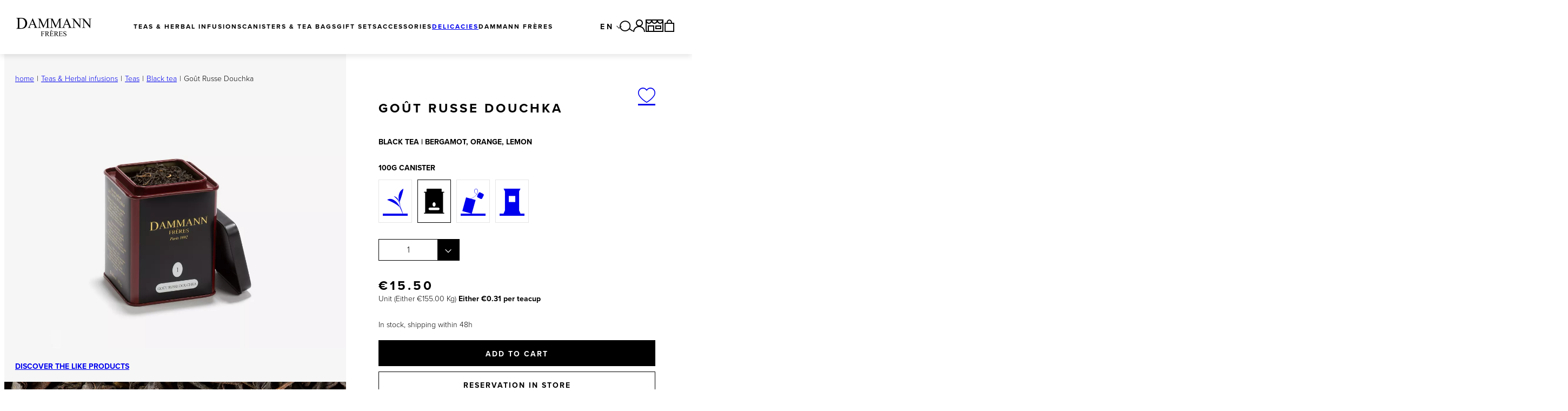

--- FILE ---
content_type: text/html; charset=UTF-8
request_url: https://www.dammann.fr/en/gout-russe-douchka-boite-100-g.html
body_size: 77683
content:



                                                                                                                                                                                                                                                                                                                                
<!DOCTYPE html>
<html lang="en">
    <head>
        <meta charset="UTF-8"><script type="text/javascript">(window.NREUM||(NREUM={})).init={privacy:{cookies_enabled:true},ajax:{deny_list:["bam.eu01.nr-data.net"]},feature_flags:["soft_nav"],distributed_tracing:{enabled:true}};(window.NREUM||(NREUM={})).loader_config={agentID:"535912122",accountID:"3825602",trustKey:"3825602",xpid:"Vw4FVFBTChAEUVBaAwkGX1c=",licenseKey:"NRJS-e33746a87286a41486c",applicationID:"451848193",browserID:"535912122"};;/*! For license information please see nr-loader-spa-1.308.0.min.js.LICENSE.txt */
(()=>{var e,t,r={384:(e,t,r)=>{"use strict";r.d(t,{NT:()=>a,US:()=>u,Zm:()=>o,bQ:()=>d,dV:()=>c,pV:()=>l});var n=r(6154),i=r(1863),s=r(1910);const a={beacon:"bam.nr-data.net",errorBeacon:"bam.nr-data.net"};function o(){return n.gm.NREUM||(n.gm.NREUM={}),void 0===n.gm.newrelic&&(n.gm.newrelic=n.gm.NREUM),n.gm.NREUM}function c(){let e=o();return e.o||(e.o={ST:n.gm.setTimeout,SI:n.gm.setImmediate||n.gm.setInterval,CT:n.gm.clearTimeout,XHR:n.gm.XMLHttpRequest,REQ:n.gm.Request,EV:n.gm.Event,PR:n.gm.Promise,MO:n.gm.MutationObserver,FETCH:n.gm.fetch,WS:n.gm.WebSocket},(0,s.i)(...Object.values(e.o))),e}function d(e,t){let r=o();r.initializedAgents??={},t.initializedAt={ms:(0,i.t)(),date:new Date},r.initializedAgents[e]=t}function u(e,t){o()[e]=t}function l(){return function(){let e=o();const t=e.info||{};e.info={beacon:a.beacon,errorBeacon:a.errorBeacon,...t}}(),function(){let e=o();const t=e.init||{};e.init={...t}}(),c(),function(){let e=o();const t=e.loader_config||{};e.loader_config={...t}}(),o()}},782:(e,t,r)=>{"use strict";r.d(t,{T:()=>n});const n=r(860).K7.pageViewTiming},860:(e,t,r)=>{"use strict";r.d(t,{$J:()=>u,K7:()=>c,P3:()=>d,XX:()=>i,Yy:()=>o,df:()=>s,qY:()=>n,v4:()=>a});const n="events",i="jserrors",s="browser/blobs",a="rum",o="browser/logs",c={ajax:"ajax",genericEvents:"generic_events",jserrors:i,logging:"logging",metrics:"metrics",pageAction:"page_action",pageViewEvent:"page_view_event",pageViewTiming:"page_view_timing",sessionReplay:"session_replay",sessionTrace:"session_trace",softNav:"soft_navigations",spa:"spa"},d={[c.pageViewEvent]:1,[c.pageViewTiming]:2,[c.metrics]:3,[c.jserrors]:4,[c.spa]:5,[c.ajax]:6,[c.sessionTrace]:7,[c.softNav]:8,[c.sessionReplay]:9,[c.logging]:10,[c.genericEvents]:11},u={[c.pageViewEvent]:a,[c.pageViewTiming]:n,[c.ajax]:n,[c.spa]:n,[c.softNav]:n,[c.metrics]:i,[c.jserrors]:i,[c.sessionTrace]:s,[c.sessionReplay]:s,[c.logging]:o,[c.genericEvents]:"ins"}},944:(e,t,r)=>{"use strict";r.d(t,{R:()=>i});var n=r(3241);function i(e,t){"function"==typeof console.debug&&(console.debug("New Relic Warning: https://github.com/newrelic/newrelic-browser-agent/blob/main/docs/warning-codes.md#".concat(e),t),(0,n.W)({agentIdentifier:null,drained:null,type:"data",name:"warn",feature:"warn",data:{code:e,secondary:t}}))}},993:(e,t,r)=>{"use strict";r.d(t,{A$:()=>s,ET:()=>a,TZ:()=>o,p_:()=>i});var n=r(860);const i={ERROR:"ERROR",WARN:"WARN",INFO:"INFO",DEBUG:"DEBUG",TRACE:"TRACE"},s={OFF:0,ERROR:1,WARN:2,INFO:3,DEBUG:4,TRACE:5},a="log",o=n.K7.logging},1541:(e,t,r)=>{"use strict";r.d(t,{U:()=>i,f:()=>n});const n={MFE:"MFE",BA:"BA"};function i(e,t){if(2!==t?.harvestEndpointVersion)return{};const r=t.agentRef.runtime.appMetadata.agents[0].entityGuid;return e?{"source.id":e.id,"source.name":e.name,"source.type":e.type,"parent.id":e.parent?.id||r,"parent.type":e.parent?.type||n.BA}:{"entity.guid":r,appId:t.agentRef.info.applicationID}}},1687:(e,t,r)=>{"use strict";r.d(t,{Ak:()=>d,Ze:()=>h,x3:()=>u});var n=r(3241),i=r(7836),s=r(3606),a=r(860),o=r(2646);const c={};function d(e,t){const r={staged:!1,priority:a.P3[t]||0};l(e),c[e].get(t)||c[e].set(t,r)}function u(e,t){e&&c[e]&&(c[e].get(t)&&c[e].delete(t),p(e,t,!1),c[e].size&&f(e))}function l(e){if(!e)throw new Error("agentIdentifier required");c[e]||(c[e]=new Map)}function h(e="",t="feature",r=!1){if(l(e),!e||!c[e].get(t)||r)return p(e,t);c[e].get(t).staged=!0,f(e)}function f(e){const t=Array.from(c[e]);t.every(([e,t])=>t.staged)&&(t.sort((e,t)=>e[1].priority-t[1].priority),t.forEach(([t])=>{c[e].delete(t),p(e,t)}))}function p(e,t,r=!0){const a=e?i.ee.get(e):i.ee,c=s.i.handlers;if(!a.aborted&&a.backlog&&c){if((0,n.W)({agentIdentifier:e,type:"lifecycle",name:"drain",feature:t}),r){const e=a.backlog[t],r=c[t];if(r){for(let t=0;e&&t<e.length;++t)g(e[t],r);Object.entries(r).forEach(([e,t])=>{Object.values(t||{}).forEach(t=>{t[0]?.on&&t[0]?.context()instanceof o.y&&t[0].on(e,t[1])})})}}a.isolatedBacklog||delete c[t],a.backlog[t]=null,a.emit("drain-"+t,[])}}function g(e,t){var r=e[1];Object.values(t[r]||{}).forEach(t=>{var r=e[0];if(t[0]===r){var n=t[1],i=e[3],s=e[2];n.apply(i,s)}})}},1738:(e,t,r)=>{"use strict";r.d(t,{U:()=>f,Y:()=>h});var n=r(3241),i=r(9908),s=r(1863),a=r(944),o=r(5701),c=r(3969),d=r(8362),u=r(860),l=r(4261);function h(e,t,r,s){const h=s||r;!h||h[e]&&h[e]!==d.d.prototype[e]||(h[e]=function(){(0,i.p)(c.xV,["API/"+e+"/called"],void 0,u.K7.metrics,r.ee),(0,n.W)({agentIdentifier:r.agentIdentifier,drained:!!o.B?.[r.agentIdentifier],type:"data",name:"api",feature:l.Pl+e,data:{}});try{return t.apply(this,arguments)}catch(e){(0,a.R)(23,e)}})}function f(e,t,r,n,a){const o=e.info;null===r?delete o.jsAttributes[t]:o.jsAttributes[t]=r,(a||null===r)&&(0,i.p)(l.Pl+n,[(0,s.t)(),t,r],void 0,"session",e.ee)}},1741:(e,t,r)=>{"use strict";r.d(t,{W:()=>s});var n=r(944),i=r(4261);class s{#e(e,...t){if(this[e]!==s.prototype[e])return this[e](...t);(0,n.R)(35,e)}addPageAction(e,t){return this.#e(i.hG,e,t)}register(e){return this.#e(i.eY,e)}recordCustomEvent(e,t){return this.#e(i.fF,e,t)}setPageViewName(e,t){return this.#e(i.Fw,e,t)}setCustomAttribute(e,t,r){return this.#e(i.cD,e,t,r)}noticeError(e,t){return this.#e(i.o5,e,t)}setUserId(e,t=!1){return this.#e(i.Dl,e,t)}setApplicationVersion(e){return this.#e(i.nb,e)}setErrorHandler(e){return this.#e(i.bt,e)}addRelease(e,t){return this.#e(i.k6,e,t)}log(e,t){return this.#e(i.$9,e,t)}start(){return this.#e(i.d3)}finished(e){return this.#e(i.BL,e)}recordReplay(){return this.#e(i.CH)}pauseReplay(){return this.#e(i.Tb)}addToTrace(e){return this.#e(i.U2,e)}setCurrentRouteName(e){return this.#e(i.PA,e)}interaction(e){return this.#e(i.dT,e)}wrapLogger(e,t,r){return this.#e(i.Wb,e,t,r)}measure(e,t){return this.#e(i.V1,e,t)}consent(e){return this.#e(i.Pv,e)}}},1863:(e,t,r)=>{"use strict";function n(){return Math.floor(performance.now())}r.d(t,{t:()=>n})},1910:(e,t,r)=>{"use strict";r.d(t,{i:()=>s});var n=r(944);const i=new Map;function s(...e){return e.every(e=>{if(i.has(e))return i.get(e);const t="function"==typeof e?e.toString():"",r=t.includes("[native code]"),s=t.includes("nrWrapper");return r||s||(0,n.R)(64,e?.name||t),i.set(e,r),r})}},2555:(e,t,r)=>{"use strict";r.d(t,{D:()=>o,f:()=>a});var n=r(384),i=r(8122);const s={beacon:n.NT.beacon,errorBeacon:n.NT.errorBeacon,licenseKey:void 0,applicationID:void 0,sa:void 0,queueTime:void 0,applicationTime:void 0,ttGuid:void 0,user:void 0,account:void 0,product:void 0,extra:void 0,jsAttributes:{},userAttributes:void 0,atts:void 0,transactionName:void 0,tNamePlain:void 0};function a(e){try{return!!e.licenseKey&&!!e.errorBeacon&&!!e.applicationID}catch(e){return!1}}const o=e=>(0,i.a)(e,s)},2614:(e,t,r)=>{"use strict";r.d(t,{BB:()=>a,H3:()=>n,g:()=>d,iL:()=>c,tS:()=>o,uh:()=>i,wk:()=>s});const n="NRBA",i="SESSION",s=144e5,a=18e5,o={STARTED:"session-started",PAUSE:"session-pause",RESET:"session-reset",RESUME:"session-resume",UPDATE:"session-update"},c={SAME_TAB:"same-tab",CROSS_TAB:"cross-tab"},d={OFF:0,FULL:1,ERROR:2}},2646:(e,t,r)=>{"use strict";r.d(t,{y:()=>n});class n{constructor(e){this.contextId=e}}},2843:(e,t,r)=>{"use strict";r.d(t,{G:()=>s,u:()=>i});var n=r(3878);function i(e,t=!1,r,i){(0,n.DD)("visibilitychange",function(){if(t)return void("hidden"===document.visibilityState&&e());e(document.visibilityState)},r,i)}function s(e,t,r){(0,n.sp)("pagehide",e,t,r)}},3241:(e,t,r)=>{"use strict";r.d(t,{W:()=>s});var n=r(6154);const i="newrelic";function s(e={}){try{n.gm.dispatchEvent(new CustomEvent(i,{detail:e}))}catch(e){}}},3304:(e,t,r)=>{"use strict";r.d(t,{A:()=>s});var n=r(7836);const i=()=>{const e=new WeakSet;return(t,r)=>{if("object"==typeof r&&null!==r){if(e.has(r))return;e.add(r)}return r}};function s(e){try{return JSON.stringify(e,i())??""}catch(e){try{n.ee.emit("internal-error",[e])}catch(e){}return""}}},3333:(e,t,r)=>{"use strict";r.d(t,{$v:()=>u,TZ:()=>n,Xh:()=>c,Zp:()=>i,kd:()=>d,mq:()=>o,nf:()=>a,qN:()=>s});const n=r(860).K7.genericEvents,i=["auxclick","click","copy","keydown","paste","scrollend"],s=["focus","blur"],a=4,o=1e3,c=2e3,d=["PageAction","UserAction","BrowserPerformance"],u={RESOURCES:"experimental.resources",REGISTER:"register"}},3434:(e,t,r)=>{"use strict";r.d(t,{Jt:()=>s,YM:()=>d});var n=r(7836),i=r(5607);const s="nr@original:".concat(i.W),a=50;var o=Object.prototype.hasOwnProperty,c=!1;function d(e,t){return e||(e=n.ee),r.inPlace=function(e,t,n,i,s){n||(n="");const a="-"===n.charAt(0);for(let o=0;o<t.length;o++){const c=t[o],d=e[c];l(d)||(e[c]=r(d,a?c+n:n,i,c,s))}},r.flag=s,r;function r(t,r,n,c,d){return l(t)?t:(r||(r=""),nrWrapper[s]=t,function(e,t,r){if(Object.defineProperty&&Object.keys)try{return Object.keys(e).forEach(function(r){Object.defineProperty(t,r,{get:function(){return e[r]},set:function(t){return e[r]=t,t}})}),t}catch(e){u([e],r)}for(var n in e)o.call(e,n)&&(t[n]=e[n])}(t,nrWrapper,e),nrWrapper);function nrWrapper(){var s,o,l,h;let f;try{o=this,s=[...arguments],l="function"==typeof n?n(s,o):n||{}}catch(t){u([t,"",[s,o,c],l],e)}i(r+"start",[s,o,c],l,d);const p=performance.now();let g;try{return h=t.apply(o,s),g=performance.now(),h}catch(e){throw g=performance.now(),i(r+"err",[s,o,e],l,d),f=e,f}finally{const e=g-p,t={start:p,end:g,duration:e,isLongTask:e>=a,methodName:c,thrownError:f};t.isLongTask&&i("long-task",[t,o],l,d),i(r+"end",[s,o,h],l,d)}}}function i(r,n,i,s){if(!c||t){var a=c;c=!0;try{e.emit(r,n,i,t,s)}catch(t){u([t,r,n,i],e)}c=a}}}function u(e,t){t||(t=n.ee);try{t.emit("internal-error",e)}catch(e){}}function l(e){return!(e&&"function"==typeof e&&e.apply&&!e[s])}},3606:(e,t,r)=>{"use strict";r.d(t,{i:()=>s});var n=r(9908);s.on=a;var i=s.handlers={};function s(e,t,r,s){a(s||n.d,i,e,t,r)}function a(e,t,r,i,s){s||(s="feature"),e||(e=n.d);var a=t[s]=t[s]||{};(a[r]=a[r]||[]).push([e,i])}},3738:(e,t,r)=>{"use strict";r.d(t,{He:()=>i,Kp:()=>o,Lc:()=>d,Rz:()=>u,TZ:()=>n,bD:()=>s,d3:()=>a,jx:()=>l,sl:()=>h,uP:()=>c});const n=r(860).K7.sessionTrace,i="bstResource",s="resource",a="-start",o="-end",c="fn"+a,d="fn"+o,u="pushState",l=1e3,h=3e4},3785:(e,t,r)=>{"use strict";r.d(t,{R:()=>c,b:()=>d});var n=r(9908),i=r(1863),s=r(860),a=r(3969),o=r(993);function c(e,t,r={},c=o.p_.INFO,d=!0,u,l=(0,i.t)()){(0,n.p)(a.xV,["API/logging/".concat(c.toLowerCase(),"/called")],void 0,s.K7.metrics,e),(0,n.p)(o.ET,[l,t,r,c,d,u],void 0,s.K7.logging,e)}function d(e){return"string"==typeof e&&Object.values(o.p_).some(t=>t===e.toUpperCase().trim())}},3878:(e,t,r)=>{"use strict";function n(e,t){return{capture:e,passive:!1,signal:t}}function i(e,t,r=!1,i){window.addEventListener(e,t,n(r,i))}function s(e,t,r=!1,i){document.addEventListener(e,t,n(r,i))}r.d(t,{DD:()=>s,jT:()=>n,sp:()=>i})},3962:(e,t,r)=>{"use strict";r.d(t,{AM:()=>a,O2:()=>l,OV:()=>s,Qu:()=>h,TZ:()=>c,ih:()=>f,pP:()=>o,t1:()=>u,tC:()=>i,wD:()=>d});var n=r(860);const i=["click","keydown","submit"],s="popstate",a="api",o="initialPageLoad",c=n.K7.softNav,d=5e3,u=500,l={INITIAL_PAGE_LOAD:"",ROUTE_CHANGE:1,UNSPECIFIED:2},h={INTERACTION:1,AJAX:2,CUSTOM_END:3,CUSTOM_TRACER:4},f={IP:"in progress",PF:"pending finish",FIN:"finished",CAN:"cancelled"}},3969:(e,t,r)=>{"use strict";r.d(t,{TZ:()=>n,XG:()=>o,rs:()=>i,xV:()=>a,z_:()=>s});const n=r(860).K7.metrics,i="sm",s="cm",a="storeSupportabilityMetrics",o="storeEventMetrics"},4234:(e,t,r)=>{"use strict";r.d(t,{W:()=>s});var n=r(7836),i=r(1687);class s{constructor(e,t){this.agentIdentifier=e,this.ee=n.ee.get(e),this.featureName=t,this.blocked=!1}deregisterDrain(){(0,i.x3)(this.agentIdentifier,this.featureName)}}},4261:(e,t,r)=>{"use strict";r.d(t,{$9:()=>u,BL:()=>c,CH:()=>p,Dl:()=>R,Fw:()=>w,PA:()=>v,Pl:()=>n,Pv:()=>A,Tb:()=>h,U2:()=>a,V1:()=>E,Wb:()=>T,bt:()=>y,cD:()=>b,d3:()=>x,dT:()=>d,eY:()=>g,fF:()=>f,hG:()=>s,hw:()=>i,k6:()=>o,nb:()=>m,o5:()=>l});const n="api-",i=n+"ixn-",s="addPageAction",a="addToTrace",o="addRelease",c="finished",d="interaction",u="log",l="noticeError",h="pauseReplay",f="recordCustomEvent",p="recordReplay",g="register",m="setApplicationVersion",v="setCurrentRouteName",b="setCustomAttribute",y="setErrorHandler",w="setPageViewName",R="setUserId",x="start",T="wrapLogger",E="measure",A="consent"},5205:(e,t,r)=>{"use strict";r.d(t,{j:()=>S});var n=r(384),i=r(1741);var s=r(2555),a=r(3333);const o=e=>{if(!e||"string"!=typeof e)return!1;try{document.createDocumentFragment().querySelector(e)}catch{return!1}return!0};var c=r(2614),d=r(944),u=r(8122);const l="[data-nr-mask]",h=e=>(0,u.a)(e,(()=>{const e={feature_flags:[],experimental:{allow_registered_children:!1,resources:!1},mask_selector:"*",block_selector:"[data-nr-block]",mask_input_options:{color:!1,date:!1,"datetime-local":!1,email:!1,month:!1,number:!1,range:!1,search:!1,tel:!1,text:!1,time:!1,url:!1,week:!1,textarea:!1,select:!1,password:!0}};return{ajax:{deny_list:void 0,block_internal:!0,enabled:!0,autoStart:!0},api:{get allow_registered_children(){return e.feature_flags.includes(a.$v.REGISTER)||e.experimental.allow_registered_children},set allow_registered_children(t){e.experimental.allow_registered_children=t},duplicate_registered_data:!1},browser_consent_mode:{enabled:!1},distributed_tracing:{enabled:void 0,exclude_newrelic_header:void 0,cors_use_newrelic_header:void 0,cors_use_tracecontext_headers:void 0,allowed_origins:void 0},get feature_flags(){return e.feature_flags},set feature_flags(t){e.feature_flags=t},generic_events:{enabled:!0,autoStart:!0},harvest:{interval:30},jserrors:{enabled:!0,autoStart:!0},logging:{enabled:!0,autoStart:!0},metrics:{enabled:!0,autoStart:!0},obfuscate:void 0,page_action:{enabled:!0},page_view_event:{enabled:!0,autoStart:!0},page_view_timing:{enabled:!0,autoStart:!0},performance:{capture_marks:!1,capture_measures:!1,capture_detail:!0,resources:{get enabled(){return e.feature_flags.includes(a.$v.RESOURCES)||e.experimental.resources},set enabled(t){e.experimental.resources=t},asset_types:[],first_party_domains:[],ignore_newrelic:!0}},privacy:{cookies_enabled:!0},proxy:{assets:void 0,beacon:void 0},session:{expiresMs:c.wk,inactiveMs:c.BB},session_replay:{autoStart:!0,enabled:!1,preload:!1,sampling_rate:10,error_sampling_rate:100,collect_fonts:!1,inline_images:!1,fix_stylesheets:!0,mask_all_inputs:!0,get mask_text_selector(){return e.mask_selector},set mask_text_selector(t){o(t)?e.mask_selector="".concat(t,",").concat(l):""===t||null===t?e.mask_selector=l:(0,d.R)(5,t)},get block_class(){return"nr-block"},get ignore_class(){return"nr-ignore"},get mask_text_class(){return"nr-mask"},get block_selector(){return e.block_selector},set block_selector(t){o(t)?e.block_selector+=",".concat(t):""!==t&&(0,d.R)(6,t)},get mask_input_options(){return e.mask_input_options},set mask_input_options(t){t&&"object"==typeof t?e.mask_input_options={...t,password:!0}:(0,d.R)(7,t)}},session_trace:{enabled:!0,autoStart:!0},soft_navigations:{enabled:!0,autoStart:!0},spa:{enabled:!0,autoStart:!0},ssl:void 0,user_actions:{enabled:!0,elementAttributes:["id","className","tagName","type"]}}})());var f=r(6154),p=r(9324);let g=0;const m={buildEnv:p.F3,distMethod:p.Xs,version:p.xv,originTime:f.WN},v={consented:!1},b={appMetadata:{},get consented(){return this.session?.state?.consent||v.consented},set consented(e){v.consented=e},customTransaction:void 0,denyList:void 0,disabled:!1,harvester:void 0,isolatedBacklog:!1,isRecording:!1,loaderType:void 0,maxBytes:3e4,obfuscator:void 0,onerror:void 0,ptid:void 0,releaseIds:{},session:void 0,timeKeeper:void 0,registeredEntities:[],jsAttributesMetadata:{bytes:0},get harvestCount(){return++g}},y=e=>{const t=(0,u.a)(e,b),r=Object.keys(m).reduce((e,t)=>(e[t]={value:m[t],writable:!1,configurable:!0,enumerable:!0},e),{});return Object.defineProperties(t,r)};var w=r(5701);const R=e=>{const t=e.startsWith("http");e+="/",r.p=t?e:"https://"+e};var x=r(7836),T=r(3241);const E={accountID:void 0,trustKey:void 0,agentID:void 0,licenseKey:void 0,applicationID:void 0,xpid:void 0},A=e=>(0,u.a)(e,E),_=new Set;function S(e,t={},r,a){let{init:o,info:c,loader_config:d,runtime:u={},exposed:l=!0}=t;if(!c){const e=(0,n.pV)();o=e.init,c=e.info,d=e.loader_config}e.init=h(o||{}),e.loader_config=A(d||{}),c.jsAttributes??={},f.bv&&(c.jsAttributes.isWorker=!0),e.info=(0,s.D)(c);const p=e.init,g=[c.beacon,c.errorBeacon];_.has(e.agentIdentifier)||(p.proxy.assets&&(R(p.proxy.assets),g.push(p.proxy.assets)),p.proxy.beacon&&g.push(p.proxy.beacon),e.beacons=[...g],function(e){const t=(0,n.pV)();Object.getOwnPropertyNames(i.W.prototype).forEach(r=>{const n=i.W.prototype[r];if("function"!=typeof n||"constructor"===n)return;let s=t[r];e[r]&&!1!==e.exposed&&"micro-agent"!==e.runtime?.loaderType&&(t[r]=(...t)=>{const n=e[r](...t);return s?s(...t):n})})}(e),(0,n.US)("activatedFeatures",w.B)),u.denyList=[...p.ajax.deny_list||[],...p.ajax.block_internal?g:[]],u.ptid=e.agentIdentifier,u.loaderType=r,e.runtime=y(u),_.has(e.agentIdentifier)||(e.ee=x.ee.get(e.agentIdentifier),e.exposed=l,(0,T.W)({agentIdentifier:e.agentIdentifier,drained:!!w.B?.[e.agentIdentifier],type:"lifecycle",name:"initialize",feature:void 0,data:e.config})),_.add(e.agentIdentifier)}},5270:(e,t,r)=>{"use strict";r.d(t,{Aw:()=>a,SR:()=>s,rF:()=>o});var n=r(384),i=r(7767);function s(e){return!!(0,n.dV)().o.MO&&(0,i.V)(e)&&!0===e?.session_trace.enabled}function a(e){return!0===e?.session_replay.preload&&s(e)}function o(e,t){try{if("string"==typeof t?.type){if("password"===t.type.toLowerCase())return"*".repeat(e?.length||0);if(void 0!==t?.dataset?.nrUnmask||t?.classList?.contains("nr-unmask"))return e}}catch(e){}return"string"==typeof e?e.replace(/[\S]/g,"*"):"*".repeat(e?.length||0)}},5289:(e,t,r)=>{"use strict";r.d(t,{GG:()=>a,Qr:()=>c,sB:()=>o});var n=r(3878),i=r(6389);function s(){return"undefined"==typeof document||"complete"===document.readyState}function a(e,t){if(s())return e();const r=(0,i.J)(e),a=setInterval(()=>{s()&&(clearInterval(a),r())},500);(0,n.sp)("load",r,t)}function o(e){if(s())return e();(0,n.DD)("DOMContentLoaded",e)}function c(e){if(s())return e();(0,n.sp)("popstate",e)}},5607:(e,t,r)=>{"use strict";r.d(t,{W:()=>n});const n=(0,r(9566).bz)()},5701:(e,t,r)=>{"use strict";r.d(t,{B:()=>s,t:()=>a});var n=r(3241);const i=new Set,s={};function a(e,t){const r=t.agentIdentifier;s[r]??={},e&&"object"==typeof e&&(i.has(r)||(t.ee.emit("rumresp",[e]),s[r]=e,i.add(r),(0,n.W)({agentIdentifier:r,loaded:!0,drained:!0,type:"lifecycle",name:"load",feature:void 0,data:e})))}},6154:(e,t,r)=>{"use strict";r.d(t,{OF:()=>d,RI:()=>i,WN:()=>h,bv:()=>s,eN:()=>f,gm:()=>a,lR:()=>l,m:()=>c,mw:()=>o,sb:()=>u});var n=r(1863);const i="undefined"!=typeof window&&!!window.document,s="undefined"!=typeof WorkerGlobalScope&&("undefined"!=typeof self&&self instanceof WorkerGlobalScope&&self.navigator instanceof WorkerNavigator||"undefined"!=typeof globalThis&&globalThis instanceof WorkerGlobalScope&&globalThis.navigator instanceof WorkerNavigator),a=i?window:"undefined"!=typeof WorkerGlobalScope&&("undefined"!=typeof self&&self instanceof WorkerGlobalScope&&self||"undefined"!=typeof globalThis&&globalThis instanceof WorkerGlobalScope&&globalThis),o=Boolean("hidden"===a?.document?.visibilityState),c=""+a?.location,d=/iPad|iPhone|iPod/.test(a.navigator?.userAgent),u=d&&"undefined"==typeof SharedWorker,l=(()=>{const e=a.navigator?.userAgent?.match(/Firefox[/\s](\d+\.\d+)/);return Array.isArray(e)&&e.length>=2?+e[1]:0})(),h=Date.now()-(0,n.t)(),f=()=>"undefined"!=typeof PerformanceNavigationTiming&&a?.performance?.getEntriesByType("navigation")?.[0]?.responseStart},6344:(e,t,r)=>{"use strict";r.d(t,{BB:()=>u,Qb:()=>l,TZ:()=>i,Ug:()=>a,Vh:()=>s,_s:()=>o,bc:()=>d,yP:()=>c});var n=r(2614);const i=r(860).K7.sessionReplay,s="errorDuringReplay",a=.12,o={DomContentLoaded:0,Load:1,FullSnapshot:2,IncrementalSnapshot:3,Meta:4,Custom:5},c={[n.g.ERROR]:15e3,[n.g.FULL]:3e5,[n.g.OFF]:0},d={RESET:{message:"Session was reset",sm:"Reset"},IMPORT:{message:"Recorder failed to import",sm:"Import"},TOO_MANY:{message:"429: Too Many Requests",sm:"Too-Many"},TOO_BIG:{message:"Payload was too large",sm:"Too-Big"},CROSS_TAB:{message:"Session Entity was set to OFF on another tab",sm:"Cross-Tab"},ENTITLEMENTS:{message:"Session Replay is not allowed and will not be started",sm:"Entitlement"}},u=5e3,l={API:"api",RESUME:"resume",SWITCH_TO_FULL:"switchToFull",INITIALIZE:"initialize",PRELOAD:"preload"}},6389:(e,t,r)=>{"use strict";function n(e,t=500,r={}){const n=r?.leading||!1;let i;return(...r)=>{n&&void 0===i&&(e.apply(this,r),i=setTimeout(()=>{i=clearTimeout(i)},t)),n||(clearTimeout(i),i=setTimeout(()=>{e.apply(this,r)},t))}}function i(e){let t=!1;return(...r)=>{t||(t=!0,e.apply(this,r))}}r.d(t,{J:()=>i,s:()=>n})},6630:(e,t,r)=>{"use strict";r.d(t,{T:()=>n});const n=r(860).K7.pageViewEvent},6774:(e,t,r)=>{"use strict";r.d(t,{T:()=>n});const n=r(860).K7.jserrors},7295:(e,t,r)=>{"use strict";r.d(t,{Xv:()=>a,gX:()=>i,iW:()=>s});var n=[];function i(e){if(!e||s(e))return!1;if(0===n.length)return!0;if("*"===n[0].hostname)return!1;for(var t=0;t<n.length;t++){var r=n[t];if(r.hostname.test(e.hostname)&&r.pathname.test(e.pathname))return!1}return!0}function s(e){return void 0===e.hostname}function a(e){if(n=[],e&&e.length)for(var t=0;t<e.length;t++){let r=e[t];if(!r)continue;if("*"===r)return void(n=[{hostname:"*"}]);0===r.indexOf("http://")?r=r.substring(7):0===r.indexOf("https://")&&(r=r.substring(8));const i=r.indexOf("/");let s,a;i>0?(s=r.substring(0,i),a=r.substring(i)):(s=r,a="*");let[c]=s.split(":");n.push({hostname:o(c),pathname:o(a,!0)})}}function o(e,t=!1){const r=e.replace(/[.+?^${}()|[\]\\]/g,e=>"\\"+e).replace(/\*/g,".*?");return new RegExp((t?"^":"")+r+"$")}},7485:(e,t,r)=>{"use strict";r.d(t,{D:()=>i});var n=r(6154);function i(e){if(0===(e||"").indexOf("data:"))return{protocol:"data"};try{const t=new URL(e,location.href),r={port:t.port,hostname:t.hostname,pathname:t.pathname,search:t.search,protocol:t.protocol.slice(0,t.protocol.indexOf(":")),sameOrigin:t.protocol===n.gm?.location?.protocol&&t.host===n.gm?.location?.host};return r.port&&""!==r.port||("http:"===t.protocol&&(r.port="80"),"https:"===t.protocol&&(r.port="443")),r.pathname&&""!==r.pathname?r.pathname.startsWith("/")||(r.pathname="/".concat(r.pathname)):r.pathname="/",r}catch(e){return{}}}},7699:(e,t,r)=>{"use strict";r.d(t,{It:()=>s,KC:()=>o,No:()=>i,qh:()=>a});var n=r(860);const i=16e3,s=1e6,a="SESSION_ERROR",o={[n.K7.logging]:!0,[n.K7.genericEvents]:!1,[n.K7.jserrors]:!1,[n.K7.ajax]:!1}},7767:(e,t,r)=>{"use strict";r.d(t,{V:()=>i});var n=r(6154);const i=e=>n.RI&&!0===e?.privacy.cookies_enabled},7836:(e,t,r)=>{"use strict";r.d(t,{P:()=>o,ee:()=>c});var n=r(384),i=r(8990),s=r(2646),a=r(5607);const o="nr@context:".concat(a.W),c=function e(t,r){var n={},a={},u={},l=!1;try{l=16===r.length&&d.initializedAgents?.[r]?.runtime.isolatedBacklog}catch(e){}var h={on:p,addEventListener:p,removeEventListener:function(e,t){var r=n[e];if(!r)return;for(var i=0;i<r.length;i++)r[i]===t&&r.splice(i,1)},emit:function(e,r,n,i,s){!1!==s&&(s=!0);if(c.aborted&&!i)return;t&&s&&t.emit(e,r,n);var o=f(n);g(e).forEach(e=>{e.apply(o,r)});var d=v()[a[e]];d&&d.push([h,e,r,o]);return o},get:m,listeners:g,context:f,buffer:function(e,t){const r=v();if(t=t||"feature",h.aborted)return;Object.entries(e||{}).forEach(([e,n])=>{a[n]=t,t in r||(r[t]=[])})},abort:function(){h._aborted=!0,Object.keys(h.backlog).forEach(e=>{delete h.backlog[e]})},isBuffering:function(e){return!!v()[a[e]]},debugId:r,backlog:l?{}:t&&"object"==typeof t.backlog?t.backlog:{},isolatedBacklog:l};return Object.defineProperty(h,"aborted",{get:()=>{let e=h._aborted||!1;return e||(t&&(e=t.aborted),e)}}),h;function f(e){return e&&e instanceof s.y?e:e?(0,i.I)(e,o,()=>new s.y(o)):new s.y(o)}function p(e,t){n[e]=g(e).concat(t)}function g(e){return n[e]||[]}function m(t){return u[t]=u[t]||e(h,t)}function v(){return h.backlog}}(void 0,"globalEE"),d=(0,n.Zm)();d.ee||(d.ee=c)},8122:(e,t,r)=>{"use strict";r.d(t,{a:()=>i});var n=r(944);function i(e,t){try{if(!e||"object"!=typeof e)return(0,n.R)(3);if(!t||"object"!=typeof t)return(0,n.R)(4);const r=Object.create(Object.getPrototypeOf(t),Object.getOwnPropertyDescriptors(t)),s=0===Object.keys(r).length?e:r;for(let a in s)if(void 0!==e[a])try{if(null===e[a]){r[a]=null;continue}Array.isArray(e[a])&&Array.isArray(t[a])?r[a]=Array.from(new Set([...e[a],...t[a]])):"object"==typeof e[a]&&"object"==typeof t[a]?r[a]=i(e[a],t[a]):r[a]=e[a]}catch(e){r[a]||(0,n.R)(1,e)}return r}catch(e){(0,n.R)(2,e)}}},8139:(e,t,r)=>{"use strict";r.d(t,{u:()=>h});var n=r(7836),i=r(3434),s=r(8990),a=r(6154);const o={},c=a.gm.XMLHttpRequest,d="addEventListener",u="removeEventListener",l="nr@wrapped:".concat(n.P);function h(e){var t=function(e){return(e||n.ee).get("events")}(e);if(o[t.debugId]++)return t;o[t.debugId]=1;var r=(0,i.YM)(t,!0);function h(e){r.inPlace(e,[d,u],"-",p)}function p(e,t){return e[1]}return"getPrototypeOf"in Object&&(a.RI&&f(document,h),c&&f(c.prototype,h),f(a.gm,h)),t.on(d+"-start",function(e,t){var n=e[1];if(null!==n&&("function"==typeof n||"object"==typeof n)&&"newrelic"!==e[0]){var i=(0,s.I)(n,l,function(){var e={object:function(){if("function"!=typeof n.handleEvent)return;return n.handleEvent.apply(n,arguments)},function:n}[typeof n];return e?r(e,"fn-",null,e.name||"anonymous"):n});this.wrapped=e[1]=i}}),t.on(u+"-start",function(e){e[1]=this.wrapped||e[1]}),t}function f(e,t,...r){let n=e;for(;"object"==typeof n&&!Object.prototype.hasOwnProperty.call(n,d);)n=Object.getPrototypeOf(n);n&&t(n,...r)}},8362:(e,t,r)=>{"use strict";r.d(t,{d:()=>s});var n=r(9566),i=r(1741);class s extends i.W{agentIdentifier=(0,n.LA)(16)}},8374:(e,t,r)=>{r.nc=(()=>{try{return document?.currentScript?.nonce}catch(e){}return""})()},8990:(e,t,r)=>{"use strict";r.d(t,{I:()=>i});var n=Object.prototype.hasOwnProperty;function i(e,t,r){if(n.call(e,t))return e[t];var i=r();if(Object.defineProperty&&Object.keys)try{return Object.defineProperty(e,t,{value:i,writable:!0,enumerable:!1}),i}catch(e){}return e[t]=i,i}},9119:(e,t,r)=>{"use strict";r.d(t,{L:()=>s});var n=/([^?#]*)[^#]*(#[^?]*|$).*/,i=/([^?#]*)().*/;function s(e,t){return e?e.replace(t?n:i,"$1$2"):e}},9300:(e,t,r)=>{"use strict";r.d(t,{T:()=>n});const n=r(860).K7.ajax},9324:(e,t,r)=>{"use strict";r.d(t,{AJ:()=>a,F3:()=>i,Xs:()=>s,Yq:()=>o,xv:()=>n});const n="1.308.0",i="PROD",s="CDN",a="@newrelic/rrweb",o="1.0.1"},9566:(e,t,r)=>{"use strict";r.d(t,{LA:()=>o,ZF:()=>c,bz:()=>a,el:()=>d});var n=r(6154);const i="xxxxxxxx-xxxx-4xxx-yxxx-xxxxxxxxxxxx";function s(e,t){return e?15&e[t]:16*Math.random()|0}function a(){const e=n.gm?.crypto||n.gm?.msCrypto;let t,r=0;return e&&e.getRandomValues&&(t=e.getRandomValues(new Uint8Array(30))),i.split("").map(e=>"x"===e?s(t,r++).toString(16):"y"===e?(3&s()|8).toString(16):e).join("")}function o(e){const t=n.gm?.crypto||n.gm?.msCrypto;let r,i=0;t&&t.getRandomValues&&(r=t.getRandomValues(new Uint8Array(e)));const a=[];for(var o=0;o<e;o++)a.push(s(r,i++).toString(16));return a.join("")}function c(){return o(16)}function d(){return o(32)}},9908:(e,t,r)=>{"use strict";r.d(t,{d:()=>n,p:()=>i});var n=r(7836).ee.get("handle");function i(e,t,r,i,s){s?(s.buffer([e],i),s.emit(e,t,r)):(n.buffer([e],i),n.emit(e,t,r))}}},n={};function i(e){var t=n[e];if(void 0!==t)return t.exports;var s=n[e]={exports:{}};return r[e](s,s.exports,i),s.exports}i.m=r,i.d=(e,t)=>{for(var r in t)i.o(t,r)&&!i.o(e,r)&&Object.defineProperty(e,r,{enumerable:!0,get:t[r]})},i.f={},i.e=e=>Promise.all(Object.keys(i.f).reduce((t,r)=>(i.f[r](e,t),t),[])),i.u=e=>({212:"nr-spa-compressor",249:"nr-spa-recorder",478:"nr-spa"}[e]+"-1.308.0.min.js"),i.o=(e,t)=>Object.prototype.hasOwnProperty.call(e,t),e={},t="NRBA-1.308.0.PROD:",i.l=(r,n,s,a)=>{if(e[r])e[r].push(n);else{var o,c;if(void 0!==s)for(var d=document.getElementsByTagName("script"),u=0;u<d.length;u++){var l=d[u];if(l.getAttribute("src")==r||l.getAttribute("data-webpack")==t+s){o=l;break}}if(!o){c=!0;var h={478:"sha512-RSfSVnmHk59T/uIPbdSE0LPeqcEdF4/+XhfJdBuccH5rYMOEZDhFdtnh6X6nJk7hGpzHd9Ujhsy7lZEz/ORYCQ==",249:"sha512-ehJXhmntm85NSqW4MkhfQqmeKFulra3klDyY0OPDUE+sQ3GokHlPh1pmAzuNy//3j4ac6lzIbmXLvGQBMYmrkg==",212:"sha512-B9h4CR46ndKRgMBcK+j67uSR2RCnJfGefU+A7FrgR/k42ovXy5x/MAVFiSvFxuVeEk/pNLgvYGMp1cBSK/G6Fg=="};(o=document.createElement("script")).charset="utf-8",i.nc&&o.setAttribute("nonce",i.nc),o.setAttribute("data-webpack",t+s),o.src=r,0!==o.src.indexOf(window.location.origin+"/")&&(o.crossOrigin="anonymous"),h[a]&&(o.integrity=h[a])}e[r]=[n];var f=(t,n)=>{o.onerror=o.onload=null,clearTimeout(p);var i=e[r];if(delete e[r],o.parentNode&&o.parentNode.removeChild(o),i&&i.forEach(e=>e(n)),t)return t(n)},p=setTimeout(f.bind(null,void 0,{type:"timeout",target:o}),12e4);o.onerror=f.bind(null,o.onerror),o.onload=f.bind(null,o.onload),c&&document.head.appendChild(o)}},i.r=e=>{"undefined"!=typeof Symbol&&Symbol.toStringTag&&Object.defineProperty(e,Symbol.toStringTag,{value:"Module"}),Object.defineProperty(e,"__esModule",{value:!0})},i.p="https://js-agent.newrelic.com/",(()=>{var e={38:0,788:0};i.f.j=(t,r)=>{var n=i.o(e,t)?e[t]:void 0;if(0!==n)if(n)r.push(n[2]);else{var s=new Promise((r,i)=>n=e[t]=[r,i]);r.push(n[2]=s);var a=i.p+i.u(t),o=new Error;i.l(a,r=>{if(i.o(e,t)&&(0!==(n=e[t])&&(e[t]=void 0),n)){var s=r&&("load"===r.type?"missing":r.type),a=r&&r.target&&r.target.src;o.message="Loading chunk "+t+" failed: ("+s+": "+a+")",o.name="ChunkLoadError",o.type=s,o.request=a,n[1](o)}},"chunk-"+t,t)}};var t=(t,r)=>{var n,s,[a,o,c]=r,d=0;if(a.some(t=>0!==e[t])){for(n in o)i.o(o,n)&&(i.m[n]=o[n]);if(c)c(i)}for(t&&t(r);d<a.length;d++)s=a[d],i.o(e,s)&&e[s]&&e[s][0](),e[s]=0},r=self["webpackChunk:NRBA-1.308.0.PROD"]=self["webpackChunk:NRBA-1.308.0.PROD"]||[];r.forEach(t.bind(null,0)),r.push=t.bind(null,r.push.bind(r))})(),(()=>{"use strict";i(8374);var e=i(8362),t=i(860);const r=Object.values(t.K7);var n=i(5205);var s=i(9908),a=i(1863),o=i(4261),c=i(1738);var d=i(1687),u=i(4234),l=i(5289),h=i(6154),f=i(944),p=i(5270),g=i(7767),m=i(6389),v=i(7699);class b extends u.W{constructor(e,t){super(e.agentIdentifier,t),this.agentRef=e,this.abortHandler=void 0,this.featAggregate=void 0,this.loadedSuccessfully=void 0,this.onAggregateImported=new Promise(e=>{this.loadedSuccessfully=e}),this.deferred=Promise.resolve(),!1===e.init[this.featureName].autoStart?this.deferred=new Promise((t,r)=>{this.ee.on("manual-start-all",(0,m.J)(()=>{(0,d.Ak)(e.agentIdentifier,this.featureName),t()}))}):(0,d.Ak)(e.agentIdentifier,t)}importAggregator(e,t,r={}){if(this.featAggregate)return;const n=async()=>{let n;await this.deferred;try{if((0,g.V)(e.init)){const{setupAgentSession:t}=await i.e(478).then(i.bind(i,8766));n=t(e)}}catch(e){(0,f.R)(20,e),this.ee.emit("internal-error",[e]),(0,s.p)(v.qh,[e],void 0,this.featureName,this.ee)}try{if(!this.#t(this.featureName,n,e.init))return(0,d.Ze)(this.agentIdentifier,this.featureName),void this.loadedSuccessfully(!1);const{Aggregate:i}=await t();this.featAggregate=new i(e,r),e.runtime.harvester.initializedAggregates.push(this.featAggregate),this.loadedSuccessfully(!0)}catch(e){(0,f.R)(34,e),this.abortHandler?.(),(0,d.Ze)(this.agentIdentifier,this.featureName,!0),this.loadedSuccessfully(!1),this.ee&&this.ee.abort()}};h.RI?(0,l.GG)(()=>n(),!0):n()}#t(e,r,n){if(this.blocked)return!1;switch(e){case t.K7.sessionReplay:return(0,p.SR)(n)&&!!r;case t.K7.sessionTrace:return!!r;default:return!0}}}var y=i(6630),w=i(2614),R=i(3241);class x extends b{static featureName=y.T;constructor(e){var t;super(e,y.T),this.setupInspectionEvents(e.agentIdentifier),t=e,(0,c.Y)(o.Fw,function(e,r){"string"==typeof e&&("/"!==e.charAt(0)&&(e="/"+e),t.runtime.customTransaction=(r||"http://custom.transaction")+e,(0,s.p)(o.Pl+o.Fw,[(0,a.t)()],void 0,void 0,t.ee))},t),this.importAggregator(e,()=>i.e(478).then(i.bind(i,2467)))}setupInspectionEvents(e){const t=(t,r)=>{t&&(0,R.W)({agentIdentifier:e,timeStamp:t.timeStamp,loaded:"complete"===t.target.readyState,type:"window",name:r,data:t.target.location+""})};(0,l.sB)(e=>{t(e,"DOMContentLoaded")}),(0,l.GG)(e=>{t(e,"load")}),(0,l.Qr)(e=>{t(e,"navigate")}),this.ee.on(w.tS.UPDATE,(t,r)=>{(0,R.W)({agentIdentifier:e,type:"lifecycle",name:"session",data:r})})}}var T=i(384);class E extends e.d{constructor(e){var t;(super(),h.gm)?(this.features={},(0,T.bQ)(this.agentIdentifier,this),this.desiredFeatures=new Set(e.features||[]),this.desiredFeatures.add(x),(0,n.j)(this,e,e.loaderType||"agent"),t=this,(0,c.Y)(o.cD,function(e,r,n=!1){if("string"==typeof e){if(["string","number","boolean"].includes(typeof r)||null===r)return(0,c.U)(t,e,r,o.cD,n);(0,f.R)(40,typeof r)}else(0,f.R)(39,typeof e)},t),function(e){(0,c.Y)(o.Dl,function(t,r=!1){if("string"!=typeof t&&null!==t)return void(0,f.R)(41,typeof t);const n=e.info.jsAttributes["enduser.id"];r&&null!=n&&n!==t?(0,s.p)(o.Pl+"setUserIdAndResetSession",[t],void 0,"session",e.ee):(0,c.U)(e,"enduser.id",t,o.Dl,!0)},e)}(this),function(e){(0,c.Y)(o.nb,function(t){if("string"==typeof t||null===t)return(0,c.U)(e,"application.version",t,o.nb,!1);(0,f.R)(42,typeof t)},e)}(this),function(e){(0,c.Y)(o.d3,function(){e.ee.emit("manual-start-all")},e)}(this),function(e){(0,c.Y)(o.Pv,function(t=!0){if("boolean"==typeof t){if((0,s.p)(o.Pl+o.Pv,[t],void 0,"session",e.ee),e.runtime.consented=t,t){const t=e.features.page_view_event;t.onAggregateImported.then(e=>{const r=t.featAggregate;e&&!r.sentRum&&r.sendRum()})}}else(0,f.R)(65,typeof t)},e)}(this),this.run()):(0,f.R)(21)}get config(){return{info:this.info,init:this.init,loader_config:this.loader_config,runtime:this.runtime}}get api(){return this}run(){try{const e=function(e){const t={};return r.forEach(r=>{t[r]=!!e[r]?.enabled}),t}(this.init),n=[...this.desiredFeatures];n.sort((e,r)=>t.P3[e.featureName]-t.P3[r.featureName]),n.forEach(r=>{if(!e[r.featureName]&&r.featureName!==t.K7.pageViewEvent)return;if(r.featureName===t.K7.spa)return void(0,f.R)(67);const n=function(e){switch(e){case t.K7.ajax:return[t.K7.jserrors];case t.K7.sessionTrace:return[t.K7.ajax,t.K7.pageViewEvent];case t.K7.sessionReplay:return[t.K7.sessionTrace];case t.K7.pageViewTiming:return[t.K7.pageViewEvent];default:return[]}}(r.featureName).filter(e=>!(e in this.features));n.length>0&&(0,f.R)(36,{targetFeature:r.featureName,missingDependencies:n}),this.features[r.featureName]=new r(this)})}catch(e){(0,f.R)(22,e);for(const e in this.features)this.features[e].abortHandler?.();const t=(0,T.Zm)();delete t.initializedAgents[this.agentIdentifier]?.features,delete this.sharedAggregator;return t.ee.get(this.agentIdentifier).abort(),!1}}}var A=i(2843),_=i(782);class S extends b{static featureName=_.T;constructor(e){super(e,_.T),h.RI&&((0,A.u)(()=>(0,s.p)("docHidden",[(0,a.t)()],void 0,_.T,this.ee),!0),(0,A.G)(()=>(0,s.p)("winPagehide",[(0,a.t)()],void 0,_.T,this.ee)),this.importAggregator(e,()=>i.e(478).then(i.bind(i,9917))))}}var O=i(3969);class I extends b{static featureName=O.TZ;constructor(e){super(e,O.TZ),h.RI&&document.addEventListener("securitypolicyviolation",e=>{(0,s.p)(O.xV,["Generic/CSPViolation/Detected"],void 0,this.featureName,this.ee)}),this.importAggregator(e,()=>i.e(478).then(i.bind(i,6555)))}}var N=i(6774),P=i(3878),k=i(3304);class D{constructor(e,t,r,n,i){this.name="UncaughtError",this.message="string"==typeof e?e:(0,k.A)(e),this.sourceURL=t,this.line=r,this.column=n,this.__newrelic=i}}function C(e){return M(e)?e:new D(void 0!==e?.message?e.message:e,e?.filename||e?.sourceURL,e?.lineno||e?.line,e?.colno||e?.col,e?.__newrelic,e?.cause)}function j(e){const t="Unhandled Promise Rejection: ";if(!e?.reason)return;if(M(e.reason)){try{e.reason.message.startsWith(t)||(e.reason.message=t+e.reason.message)}catch(e){}return C(e.reason)}const r=C(e.reason);return(r.message||"").startsWith(t)||(r.message=t+r.message),r}function L(e){if(e.error instanceof SyntaxError&&!/:\d+$/.test(e.error.stack?.trim())){const t=new D(e.message,e.filename,e.lineno,e.colno,e.error.__newrelic,e.cause);return t.name=SyntaxError.name,t}return M(e.error)?e.error:C(e)}function M(e){return e instanceof Error&&!!e.stack}function H(e,r,n,i,o=(0,a.t)()){"string"==typeof e&&(e=new Error(e)),(0,s.p)("err",[e,o,!1,r,n.runtime.isRecording,void 0,i],void 0,t.K7.jserrors,n.ee),(0,s.p)("uaErr",[],void 0,t.K7.genericEvents,n.ee)}var B=i(1541),K=i(993),W=i(3785);function U(e,{customAttributes:t={},level:r=K.p_.INFO}={},n,i,s=(0,a.t)()){(0,W.R)(n.ee,e,t,r,!1,i,s)}function F(e,r,n,i,c=(0,a.t)()){(0,s.p)(o.Pl+o.hG,[c,e,r,i],void 0,t.K7.genericEvents,n.ee)}function V(e,r,n,i,c=(0,a.t)()){const{start:d,end:u,customAttributes:l}=r||{},h={customAttributes:l||{}};if("object"!=typeof h.customAttributes||"string"!=typeof e||0===e.length)return void(0,f.R)(57);const p=(e,t)=>null==e?t:"number"==typeof e?e:e instanceof PerformanceMark?e.startTime:Number.NaN;if(h.start=p(d,0),h.end=p(u,c),Number.isNaN(h.start)||Number.isNaN(h.end))(0,f.R)(57);else{if(h.duration=h.end-h.start,!(h.duration<0))return(0,s.p)(o.Pl+o.V1,[h,e,i],void 0,t.K7.genericEvents,n.ee),h;(0,f.R)(58)}}function G(e,r={},n,i,c=(0,a.t)()){(0,s.p)(o.Pl+o.fF,[c,e,r,i],void 0,t.K7.genericEvents,n.ee)}function z(e){(0,c.Y)(o.eY,function(t){return Y(e,t)},e)}function Y(e,r,n){(0,f.R)(54,"newrelic.register"),r||={},r.type=B.f.MFE,r.licenseKey||=e.info.licenseKey,r.blocked=!1,r.parent=n||{},Array.isArray(r.tags)||(r.tags=[]);const i={};r.tags.forEach(e=>{"name"!==e&&"id"!==e&&(i["source.".concat(e)]=!0)}),r.isolated??=!0;let o=()=>{};const c=e.runtime.registeredEntities;if(!r.isolated){const e=c.find(({metadata:{target:{id:e}}})=>e===r.id&&!r.isolated);if(e)return e}const d=e=>{r.blocked=!0,o=e};function u(e){return"string"==typeof e&&!!e.trim()&&e.trim().length<501||"number"==typeof e}e.init.api.allow_registered_children||d((0,m.J)(()=>(0,f.R)(55))),u(r.id)&&u(r.name)||d((0,m.J)(()=>(0,f.R)(48,r)));const l={addPageAction:(t,n={})=>g(F,[t,{...i,...n},e],r),deregister:()=>{d((0,m.J)(()=>(0,f.R)(68)))},log:(t,n={})=>g(U,[t,{...n,customAttributes:{...i,...n.customAttributes||{}}},e],r),measure:(t,n={})=>g(V,[t,{...n,customAttributes:{...i,...n.customAttributes||{}}},e],r),noticeError:(t,n={})=>g(H,[t,{...i,...n},e],r),register:(t={})=>g(Y,[e,t],l.metadata.target),recordCustomEvent:(t,n={})=>g(G,[t,{...i,...n},e],r),setApplicationVersion:e=>p("application.version",e),setCustomAttribute:(e,t)=>p(e,t),setUserId:e=>p("enduser.id",e),metadata:{customAttributes:i,target:r}},h=()=>(r.blocked&&o(),r.blocked);h()||c.push(l);const p=(e,t)=>{h()||(i[e]=t)},g=(r,n,i)=>{if(h())return;const o=(0,a.t)();(0,s.p)(O.xV,["API/register/".concat(r.name,"/called")],void 0,t.K7.metrics,e.ee);try{if(e.init.api.duplicate_registered_data&&"register"!==r.name){let e=n;if(n[1]instanceof Object){const t={"child.id":i.id,"child.type":i.type};e="customAttributes"in n[1]?[n[0],{...n[1],customAttributes:{...n[1].customAttributes,...t}},...n.slice(2)]:[n[0],{...n[1],...t},...n.slice(2)]}r(...e,void 0,o)}return r(...n,i,o)}catch(e){(0,f.R)(50,e)}};return l}class Z extends b{static featureName=N.T;constructor(e){var t;super(e,N.T),t=e,(0,c.Y)(o.o5,(e,r)=>H(e,r,t),t),function(e){(0,c.Y)(o.bt,function(t){e.runtime.onerror=t},e)}(e),function(e){let t=0;(0,c.Y)(o.k6,function(e,r){++t>10||(this.runtime.releaseIds[e.slice(-200)]=(""+r).slice(-200))},e)}(e),z(e);try{this.removeOnAbort=new AbortController}catch(e){}this.ee.on("internal-error",(t,r)=>{this.abortHandler&&(0,s.p)("ierr",[C(t),(0,a.t)(),!0,{},e.runtime.isRecording,r],void 0,this.featureName,this.ee)}),h.gm.addEventListener("unhandledrejection",t=>{this.abortHandler&&(0,s.p)("err",[j(t),(0,a.t)(),!1,{unhandledPromiseRejection:1},e.runtime.isRecording],void 0,this.featureName,this.ee)},(0,P.jT)(!1,this.removeOnAbort?.signal)),h.gm.addEventListener("error",t=>{this.abortHandler&&(0,s.p)("err",[L(t),(0,a.t)(),!1,{},e.runtime.isRecording],void 0,this.featureName,this.ee)},(0,P.jT)(!1,this.removeOnAbort?.signal)),this.abortHandler=this.#r,this.importAggregator(e,()=>i.e(478).then(i.bind(i,2176)))}#r(){this.removeOnAbort?.abort(),this.abortHandler=void 0}}var q=i(8990);let X=1;function J(e){const t=typeof e;return!e||"object"!==t&&"function"!==t?-1:e===h.gm?0:(0,q.I)(e,"nr@id",function(){return X++})}function Q(e){if("string"==typeof e&&e.length)return e.length;if("object"==typeof e){if("undefined"!=typeof ArrayBuffer&&e instanceof ArrayBuffer&&e.byteLength)return e.byteLength;if("undefined"!=typeof Blob&&e instanceof Blob&&e.size)return e.size;if(!("undefined"!=typeof FormData&&e instanceof FormData))try{return(0,k.A)(e).length}catch(e){return}}}var ee=i(8139),te=i(7836),re=i(3434);const ne={},ie=["open","send"];function se(e){var t=e||te.ee;const r=function(e){return(e||te.ee).get("xhr")}(t);if(void 0===h.gm.XMLHttpRequest)return r;if(ne[r.debugId]++)return r;ne[r.debugId]=1,(0,ee.u)(t);var n=(0,re.YM)(r),i=h.gm.XMLHttpRequest,s=h.gm.MutationObserver,a=h.gm.Promise,o=h.gm.setInterval,c="readystatechange",d=["onload","onerror","onabort","onloadstart","onloadend","onprogress","ontimeout"],u=[],l=h.gm.XMLHttpRequest=function(e){const t=new i(e),s=r.context(t);try{r.emit("new-xhr",[t],s),t.addEventListener(c,(a=s,function(){var e=this;e.readyState>3&&!a.resolved&&(a.resolved=!0,r.emit("xhr-resolved",[],e)),n.inPlace(e,d,"fn-",y)}),(0,P.jT)(!1))}catch(e){(0,f.R)(15,e);try{r.emit("internal-error",[e])}catch(e){}}var a;return t};function p(e,t){n.inPlace(t,["onreadystatechange"],"fn-",y)}if(function(e,t){for(var r in e)t[r]=e[r]}(i,l),l.prototype=i.prototype,n.inPlace(l.prototype,ie,"-xhr-",y),r.on("send-xhr-start",function(e,t){p(e,t),function(e){u.push(e),s&&(g?g.then(b):o?o(b):(m=-m,v.data=m))}(t)}),r.on("open-xhr-start",p),s){var g=a&&a.resolve();if(!o&&!a){var m=1,v=document.createTextNode(m);new s(b).observe(v,{characterData:!0})}}else t.on("fn-end",function(e){e[0]&&e[0].type===c||b()});function b(){for(var e=0;e<u.length;e++)p(0,u[e]);u.length&&(u=[])}function y(e,t){return t}return r}var ae="fetch-",oe=ae+"body-",ce=["arrayBuffer","blob","json","text","formData"],de=h.gm.Request,ue=h.gm.Response,le="prototype";const he={};function fe(e){const t=function(e){return(e||te.ee).get("fetch")}(e);if(!(de&&ue&&h.gm.fetch))return t;if(he[t.debugId]++)return t;function r(e,r,n){var i=e[r];"function"==typeof i&&(e[r]=function(){var e,r=[...arguments],s={};t.emit(n+"before-start",[r],s),s[te.P]&&s[te.P].dt&&(e=s[te.P].dt);var a=i.apply(this,r);return t.emit(n+"start",[r,e],a),a.then(function(e){return t.emit(n+"end",[null,e],a),e},function(e){throw t.emit(n+"end",[e],a),e})})}return he[t.debugId]=1,ce.forEach(e=>{r(de[le],e,oe),r(ue[le],e,oe)}),r(h.gm,"fetch",ae),t.on(ae+"end",function(e,r){var n=this;if(r){var i=r.headers.get("content-length");null!==i&&(n.rxSize=i),t.emit(ae+"done",[null,r],n)}else t.emit(ae+"done",[e],n)}),t}var pe=i(7485),ge=i(9566);class me{constructor(e){this.agentRef=e}generateTracePayload(e){const t=this.agentRef.loader_config;if(!this.shouldGenerateTrace(e)||!t)return null;var r=(t.accountID||"").toString()||null,n=(t.agentID||"").toString()||null,i=(t.trustKey||"").toString()||null;if(!r||!n)return null;var s=(0,ge.ZF)(),a=(0,ge.el)(),o=Date.now(),c={spanId:s,traceId:a,timestamp:o};return(e.sameOrigin||this.isAllowedOrigin(e)&&this.useTraceContextHeadersForCors())&&(c.traceContextParentHeader=this.generateTraceContextParentHeader(s,a),c.traceContextStateHeader=this.generateTraceContextStateHeader(s,o,r,n,i)),(e.sameOrigin&&!this.excludeNewrelicHeader()||!e.sameOrigin&&this.isAllowedOrigin(e)&&this.useNewrelicHeaderForCors())&&(c.newrelicHeader=this.generateTraceHeader(s,a,o,r,n,i)),c}generateTraceContextParentHeader(e,t){return"00-"+t+"-"+e+"-01"}generateTraceContextStateHeader(e,t,r,n,i){return i+"@nr=0-1-"+r+"-"+n+"-"+e+"----"+t}generateTraceHeader(e,t,r,n,i,s){if(!("function"==typeof h.gm?.btoa))return null;var a={v:[0,1],d:{ty:"Browser",ac:n,ap:i,id:e,tr:t,ti:r}};return s&&n!==s&&(a.d.tk=s),btoa((0,k.A)(a))}shouldGenerateTrace(e){return this.agentRef.init?.distributed_tracing?.enabled&&this.isAllowedOrigin(e)}isAllowedOrigin(e){var t=!1;const r=this.agentRef.init?.distributed_tracing;if(e.sameOrigin)t=!0;else if(r?.allowed_origins instanceof Array)for(var n=0;n<r.allowed_origins.length;n++){var i=(0,pe.D)(r.allowed_origins[n]);if(e.hostname===i.hostname&&e.protocol===i.protocol&&e.port===i.port){t=!0;break}}return t}excludeNewrelicHeader(){var e=this.agentRef.init?.distributed_tracing;return!!e&&!!e.exclude_newrelic_header}useNewrelicHeaderForCors(){var e=this.agentRef.init?.distributed_tracing;return!!e&&!1!==e.cors_use_newrelic_header}useTraceContextHeadersForCors(){var e=this.agentRef.init?.distributed_tracing;return!!e&&!!e.cors_use_tracecontext_headers}}var ve=i(9300),be=i(7295);function ye(e){return"string"==typeof e?e:e instanceof(0,T.dV)().o.REQ?e.url:h.gm?.URL&&e instanceof URL?e.href:void 0}var we=["load","error","abort","timeout"],Re=we.length,xe=(0,T.dV)().o.REQ,Te=(0,T.dV)().o.XHR;const Ee="X-NewRelic-App-Data";class Ae extends b{static featureName=ve.T;constructor(e){super(e,ve.T),this.dt=new me(e),this.handler=(e,t,r,n)=>(0,s.p)(e,t,r,n,this.ee);try{const e={xmlhttprequest:"xhr",fetch:"fetch",beacon:"beacon"};h.gm?.performance?.getEntriesByType("resource").forEach(r=>{if(r.initiatorType in e&&0!==r.responseStatus){const n={status:r.responseStatus},i={rxSize:r.transferSize,duration:Math.floor(r.duration),cbTime:0};_e(n,r.name),this.handler("xhr",[n,i,r.startTime,r.responseEnd,e[r.initiatorType]],void 0,t.K7.ajax)}})}catch(e){}fe(this.ee),se(this.ee),function(e,r,n,i){function o(e){var t=this;t.totalCbs=0,t.called=0,t.cbTime=0,t.end=T,t.ended=!1,t.xhrGuids={},t.lastSize=null,t.loadCaptureCalled=!1,t.params=this.params||{},t.metrics=this.metrics||{},t.latestLongtaskEnd=0,e.addEventListener("load",function(r){E(t,e)},(0,P.jT)(!1)),h.lR||e.addEventListener("progress",function(e){t.lastSize=e.loaded},(0,P.jT)(!1))}function c(e){this.params={method:e[0]},_e(this,e[1]),this.metrics={}}function d(t,r){e.loader_config.xpid&&this.sameOrigin&&r.setRequestHeader("X-NewRelic-ID",e.loader_config.xpid);var n=i.generateTracePayload(this.parsedOrigin);if(n){var s=!1;n.newrelicHeader&&(r.setRequestHeader("newrelic",n.newrelicHeader),s=!0),n.traceContextParentHeader&&(r.setRequestHeader("traceparent",n.traceContextParentHeader),n.traceContextStateHeader&&r.setRequestHeader("tracestate",n.traceContextStateHeader),s=!0),s&&(this.dt=n)}}function u(e,t){var n=this.metrics,i=e[0],s=this;if(n&&i){var o=Q(i);o&&(n.txSize=o)}this.startTime=(0,a.t)(),this.body=i,this.listener=function(e){try{"abort"!==e.type||s.loadCaptureCalled||(s.params.aborted=!0),("load"!==e.type||s.called===s.totalCbs&&(s.onloadCalled||"function"!=typeof t.onload)&&"function"==typeof s.end)&&s.end(t)}catch(e){try{r.emit("internal-error",[e])}catch(e){}}};for(var c=0;c<Re;c++)t.addEventListener(we[c],this.listener,(0,P.jT)(!1))}function l(e,t,r){this.cbTime+=e,t?this.onloadCalled=!0:this.called+=1,this.called!==this.totalCbs||!this.onloadCalled&&"function"==typeof r.onload||"function"!=typeof this.end||this.end(r)}function f(e,t){var r=""+J(e)+!!t;this.xhrGuids&&!this.xhrGuids[r]&&(this.xhrGuids[r]=!0,this.totalCbs+=1)}function p(e,t){var r=""+J(e)+!!t;this.xhrGuids&&this.xhrGuids[r]&&(delete this.xhrGuids[r],this.totalCbs-=1)}function g(){this.endTime=(0,a.t)()}function m(e,t){t instanceof Te&&"load"===e[0]&&r.emit("xhr-load-added",[e[1],e[2]],t)}function v(e,t){t instanceof Te&&"load"===e[0]&&r.emit("xhr-load-removed",[e[1],e[2]],t)}function b(e,t,r){t instanceof Te&&("onload"===r&&(this.onload=!0),("load"===(e[0]&&e[0].type)||this.onload)&&(this.xhrCbStart=(0,a.t)()))}function y(e,t){this.xhrCbStart&&r.emit("xhr-cb-time",[(0,a.t)()-this.xhrCbStart,this.onload,t],t)}function w(e){var t,r=e[1]||{};if("string"==typeof e[0]?0===(t=e[0]).length&&h.RI&&(t=""+h.gm.location.href):e[0]&&e[0].url?t=e[0].url:h.gm?.URL&&e[0]&&e[0]instanceof URL?t=e[0].href:"function"==typeof e[0].toString&&(t=e[0].toString()),"string"==typeof t&&0!==t.length){t&&(this.parsedOrigin=(0,pe.D)(t),this.sameOrigin=this.parsedOrigin.sameOrigin);var n=i.generateTracePayload(this.parsedOrigin);if(n&&(n.newrelicHeader||n.traceContextParentHeader))if(e[0]&&e[0].headers)o(e[0].headers,n)&&(this.dt=n);else{var s={};for(var a in r)s[a]=r[a];s.headers=new Headers(r.headers||{}),o(s.headers,n)&&(this.dt=n),e.length>1?e[1]=s:e.push(s)}}function o(e,t){var r=!1;return t.newrelicHeader&&(e.set("newrelic",t.newrelicHeader),r=!0),t.traceContextParentHeader&&(e.set("traceparent",t.traceContextParentHeader),t.traceContextStateHeader&&e.set("tracestate",t.traceContextStateHeader),r=!0),r}}function R(e,t){this.params={},this.metrics={},this.startTime=(0,a.t)(),this.dt=t,e.length>=1&&(this.target=e[0]),e.length>=2&&(this.opts=e[1]);var r=this.opts||{},n=this.target;_e(this,ye(n));var i=(""+(n&&n instanceof xe&&n.method||r.method||"GET")).toUpperCase();this.params.method=i,this.body=r.body,this.txSize=Q(r.body)||0}function x(e,r){if(this.endTime=(0,a.t)(),this.params||(this.params={}),(0,be.iW)(this.params))return;let i;this.params.status=r?r.status:0,"string"==typeof this.rxSize&&this.rxSize.length>0&&(i=+this.rxSize);const s={txSize:this.txSize,rxSize:i,duration:(0,a.t)()-this.startTime};n("xhr",[this.params,s,this.startTime,this.endTime,"fetch"],this,t.K7.ajax)}function T(e){const r=this.params,i=this.metrics;if(!this.ended){this.ended=!0;for(let t=0;t<Re;t++)e.removeEventListener(we[t],this.listener,!1);r.aborted||(0,be.iW)(r)||(i.duration=(0,a.t)()-this.startTime,this.loadCaptureCalled||4!==e.readyState?null==r.status&&(r.status=0):E(this,e),i.cbTime=this.cbTime,n("xhr",[r,i,this.startTime,this.endTime,"xhr"],this,t.K7.ajax))}}function E(e,n){e.params.status=n.status;var i=function(e,t){var r=e.responseType;return"json"===r&&null!==t?t:"arraybuffer"===r||"blob"===r||"json"===r?Q(e.response):"text"===r||""===r||void 0===r?Q(e.responseText):void 0}(n,e.lastSize);if(i&&(e.metrics.rxSize=i),e.sameOrigin&&n.getAllResponseHeaders().indexOf(Ee)>=0){var a=n.getResponseHeader(Ee);a&&((0,s.p)(O.rs,["Ajax/CrossApplicationTracing/Header/Seen"],void 0,t.K7.metrics,r),e.params.cat=a.split(", ").pop())}e.loadCaptureCalled=!0}r.on("new-xhr",o),r.on("open-xhr-start",c),r.on("open-xhr-end",d),r.on("send-xhr-start",u),r.on("xhr-cb-time",l),r.on("xhr-load-added",f),r.on("xhr-load-removed",p),r.on("xhr-resolved",g),r.on("addEventListener-end",m),r.on("removeEventListener-end",v),r.on("fn-end",y),r.on("fetch-before-start",w),r.on("fetch-start",R),r.on("fn-start",b),r.on("fetch-done",x)}(e,this.ee,this.handler,this.dt),this.importAggregator(e,()=>i.e(478).then(i.bind(i,3845)))}}function _e(e,t){var r=(0,pe.D)(t),n=e.params||e;n.hostname=r.hostname,n.port=r.port,n.protocol=r.protocol,n.host=r.hostname+":"+r.port,n.pathname=r.pathname,e.parsedOrigin=r,e.sameOrigin=r.sameOrigin}const Se={},Oe=["pushState","replaceState"];function Ie(e){const t=function(e){return(e||te.ee).get("history")}(e);return!h.RI||Se[t.debugId]++||(Se[t.debugId]=1,(0,re.YM)(t).inPlace(window.history,Oe,"-")),t}var Ne=i(3738);function Pe(e){(0,c.Y)(o.BL,function(r=Date.now()){const n=r-h.WN;n<0&&(0,f.R)(62,r),(0,s.p)(O.XG,[o.BL,{time:n}],void 0,t.K7.metrics,e.ee),e.addToTrace({name:o.BL,start:r,origin:"nr"}),(0,s.p)(o.Pl+o.hG,[n,o.BL],void 0,t.K7.genericEvents,e.ee)},e)}const{He:ke,bD:De,d3:Ce,Kp:je,TZ:Le,Lc:Me,uP:He,Rz:Be}=Ne;class Ke extends b{static featureName=Le;constructor(e){var r;super(e,Le),r=e,(0,c.Y)(o.U2,function(e){if(!(e&&"object"==typeof e&&e.name&&e.start))return;const n={n:e.name,s:e.start-h.WN,e:(e.end||e.start)-h.WN,o:e.origin||"",t:"api"};n.s<0||n.e<0||n.e<n.s?(0,f.R)(61,{start:n.s,end:n.e}):(0,s.p)("bstApi",[n],void 0,t.K7.sessionTrace,r.ee)},r),Pe(e);if(!(0,g.V)(e.init))return void this.deregisterDrain();const n=this.ee;let d;Ie(n),this.eventsEE=(0,ee.u)(n),this.eventsEE.on(He,function(e,t){this.bstStart=(0,a.t)()}),this.eventsEE.on(Me,function(e,r){(0,s.p)("bst",[e[0],r,this.bstStart,(0,a.t)()],void 0,t.K7.sessionTrace,n)}),n.on(Be+Ce,function(e){this.time=(0,a.t)(),this.startPath=location.pathname+location.hash}),n.on(Be+je,function(e){(0,s.p)("bstHist",[location.pathname+location.hash,this.startPath,this.time],void 0,t.K7.sessionTrace,n)});try{d=new PerformanceObserver(e=>{const r=e.getEntries();(0,s.p)(ke,[r],void 0,t.K7.sessionTrace,n)}),d.observe({type:De,buffered:!0})}catch(e){}this.importAggregator(e,()=>i.e(478).then(i.bind(i,6974)),{resourceObserver:d})}}var We=i(6344);class Ue extends b{static featureName=We.TZ;#n;recorder;constructor(e){var r;let n;super(e,We.TZ),r=e,(0,c.Y)(o.CH,function(){(0,s.p)(o.CH,[],void 0,t.K7.sessionReplay,r.ee)},r),function(e){(0,c.Y)(o.Tb,function(){(0,s.p)(o.Tb,[],void 0,t.K7.sessionReplay,e.ee)},e)}(e);try{n=JSON.parse(localStorage.getItem("".concat(w.H3,"_").concat(w.uh)))}catch(e){}(0,p.SR)(e.init)&&this.ee.on(o.CH,()=>this.#i()),this.#s(n)&&this.importRecorder().then(e=>{e.startRecording(We.Qb.PRELOAD,n?.sessionReplayMode)}),this.importAggregator(this.agentRef,()=>i.e(478).then(i.bind(i,6167)),this),this.ee.on("err",e=>{this.blocked||this.agentRef.runtime.isRecording&&(this.errorNoticed=!0,(0,s.p)(We.Vh,[e],void 0,this.featureName,this.ee))})}#s(e){return e&&(e.sessionReplayMode===w.g.FULL||e.sessionReplayMode===w.g.ERROR)||(0,p.Aw)(this.agentRef.init)}importRecorder(){return this.recorder?Promise.resolve(this.recorder):(this.#n??=Promise.all([i.e(478),i.e(249)]).then(i.bind(i,4866)).then(({Recorder:e})=>(this.recorder=new e(this),this.recorder)).catch(e=>{throw this.ee.emit("internal-error",[e]),this.blocked=!0,e}),this.#n)}#i(){this.blocked||(this.featAggregate?this.featAggregate.mode!==w.g.FULL&&this.featAggregate.initializeRecording(w.g.FULL,!0,We.Qb.API):this.importRecorder().then(()=>{this.recorder.startRecording(We.Qb.API,w.g.FULL)}))}}var Fe=i(3962);class Ve extends b{static featureName=Fe.TZ;constructor(e){if(super(e,Fe.TZ),function(e){const r=e.ee.get("tracer");function n(){}(0,c.Y)(o.dT,function(e){return(new n).get("object"==typeof e?e:{})},e);const i=n.prototype={createTracer:function(n,i){var o={},c=this,d="function"==typeof i;return(0,s.p)(O.xV,["API/createTracer/called"],void 0,t.K7.metrics,e.ee),function(){if(r.emit((d?"":"no-")+"fn-start",[(0,a.t)(),c,d],o),d)try{return i.apply(this,arguments)}catch(e){const t="string"==typeof e?new Error(e):e;throw r.emit("fn-err",[arguments,this,t],o),t}finally{r.emit("fn-end",[(0,a.t)()],o)}}}};["actionText","setName","setAttribute","save","ignore","onEnd","getContext","end","get"].forEach(r=>{c.Y.apply(this,[r,function(){return(0,s.p)(o.hw+r,[performance.now(),...arguments],this,t.K7.softNav,e.ee),this},e,i])}),(0,c.Y)(o.PA,function(){(0,s.p)(o.hw+"routeName",[performance.now(),...arguments],void 0,t.K7.softNav,e.ee)},e)}(e),!h.RI||!(0,T.dV)().o.MO)return;const r=Ie(this.ee);try{this.removeOnAbort=new AbortController}catch(e){}Fe.tC.forEach(e=>{(0,P.sp)(e,e=>{l(e)},!0,this.removeOnAbort?.signal)});const n=()=>(0,s.p)("newURL",[(0,a.t)(),""+window.location],void 0,this.featureName,this.ee);r.on("pushState-end",n),r.on("replaceState-end",n),(0,P.sp)(Fe.OV,e=>{l(e),(0,s.p)("newURL",[e.timeStamp,""+window.location],void 0,this.featureName,this.ee)},!0,this.removeOnAbort?.signal);let d=!1;const u=new((0,T.dV)().o.MO)((e,t)=>{d||(d=!0,requestAnimationFrame(()=>{(0,s.p)("newDom",[(0,a.t)()],void 0,this.featureName,this.ee),d=!1}))}),l=(0,m.s)(e=>{"loading"!==document.readyState&&((0,s.p)("newUIEvent",[e],void 0,this.featureName,this.ee),u.observe(document.body,{attributes:!0,childList:!0,subtree:!0,characterData:!0}))},100,{leading:!0});this.abortHandler=function(){this.removeOnAbort?.abort(),u.disconnect(),this.abortHandler=void 0},this.importAggregator(e,()=>i.e(478).then(i.bind(i,4393)),{domObserver:u})}}var Ge=i(3333),ze=i(9119);const Ye={},Ze=new Set;function qe(e){return"string"==typeof e?{type:"string",size:(new TextEncoder).encode(e).length}:e instanceof ArrayBuffer?{type:"ArrayBuffer",size:e.byteLength}:e instanceof Blob?{type:"Blob",size:e.size}:e instanceof DataView?{type:"DataView",size:e.byteLength}:ArrayBuffer.isView(e)?{type:"TypedArray",size:e.byteLength}:{type:"unknown",size:0}}class Xe{constructor(e,t){this.timestamp=(0,a.t)(),this.currentUrl=(0,ze.L)(window.location.href),this.socketId=(0,ge.LA)(8),this.requestedUrl=(0,ze.L)(e),this.requestedProtocols=Array.isArray(t)?t.join(","):t||"",this.openedAt=void 0,this.protocol=void 0,this.extensions=void 0,this.binaryType=void 0,this.messageOrigin=void 0,this.messageCount=0,this.messageBytes=0,this.messageBytesMin=0,this.messageBytesMax=0,this.messageTypes=void 0,this.sendCount=0,this.sendBytes=0,this.sendBytesMin=0,this.sendBytesMax=0,this.sendTypes=void 0,this.closedAt=void 0,this.closeCode=void 0,this.closeReason="unknown",this.closeWasClean=void 0,this.connectedDuration=0,this.hasErrors=void 0}}class $e extends b{static featureName=Ge.TZ;constructor(e){super(e,Ge.TZ);const r=e.init.feature_flags.includes("websockets"),n=[e.init.page_action.enabled,e.init.performance.capture_marks,e.init.performance.capture_measures,e.init.performance.resources.enabled,e.init.user_actions.enabled,r];var d;let u,l;if(d=e,(0,c.Y)(o.hG,(e,t)=>F(e,t,d),d),function(e){(0,c.Y)(o.fF,(t,r)=>G(t,r,e),e)}(e),Pe(e),z(e),function(e){(0,c.Y)(o.V1,(t,r)=>V(t,r,e),e)}(e),r&&(l=function(e){if(!(0,T.dV)().o.WS)return e;const t=e.get("websockets");if(Ye[t.debugId]++)return t;Ye[t.debugId]=1,(0,A.G)(()=>{const e=(0,a.t)();Ze.forEach(r=>{r.nrData.closedAt=e,r.nrData.closeCode=1001,r.nrData.closeReason="Page navigating away",r.nrData.closeWasClean=!1,r.nrData.openedAt&&(r.nrData.connectedDuration=e-r.nrData.openedAt),t.emit("ws",[r.nrData],r)})});class r extends WebSocket{static name="WebSocket";static toString(){return"function WebSocket() { [native code] }"}toString(){return"[object WebSocket]"}get[Symbol.toStringTag](){return r.name}#a(e){(e.__newrelic??={}).socketId=this.nrData.socketId,this.nrData.hasErrors??=!0}constructor(...e){super(...e),this.nrData=new Xe(e[0],e[1]),this.addEventListener("open",()=>{this.nrData.openedAt=(0,a.t)(),["protocol","extensions","binaryType"].forEach(e=>{this.nrData[e]=this[e]}),Ze.add(this)}),this.addEventListener("message",e=>{const{type:t,size:r}=qe(e.data);this.nrData.messageOrigin??=(0,ze.L)(e.origin),this.nrData.messageCount++,this.nrData.messageBytes+=r,this.nrData.messageBytesMin=Math.min(this.nrData.messageBytesMin||1/0,r),this.nrData.messageBytesMax=Math.max(this.nrData.messageBytesMax,r),(this.nrData.messageTypes??"").includes(t)||(this.nrData.messageTypes=this.nrData.messageTypes?"".concat(this.nrData.messageTypes,",").concat(t):t)}),this.addEventListener("close",e=>{this.nrData.closedAt=(0,a.t)(),this.nrData.closeCode=e.code,e.reason&&(this.nrData.closeReason=e.reason),this.nrData.closeWasClean=e.wasClean,this.nrData.connectedDuration=this.nrData.closedAt-this.nrData.openedAt,Ze.delete(this),t.emit("ws",[this.nrData],this)})}addEventListener(e,t,...r){const n=this,i="function"==typeof t?function(...e){try{return t.apply(this,e)}catch(e){throw n.#a(e),e}}:t?.handleEvent?{handleEvent:function(...e){try{return t.handleEvent.apply(t,e)}catch(e){throw n.#a(e),e}}}:t;return super.addEventListener(e,i,...r)}send(e){if(this.readyState===WebSocket.OPEN){const{type:t,size:r}=qe(e);this.nrData.sendCount++,this.nrData.sendBytes+=r,this.nrData.sendBytesMin=Math.min(this.nrData.sendBytesMin||1/0,r),this.nrData.sendBytesMax=Math.max(this.nrData.sendBytesMax,r),(this.nrData.sendTypes??"").includes(t)||(this.nrData.sendTypes=this.nrData.sendTypes?"".concat(this.nrData.sendTypes,",").concat(t):t)}try{return super.send(e)}catch(e){throw this.#a(e),e}}close(...e){try{super.close(...e)}catch(e){throw this.#a(e),e}}}return h.gm.WebSocket=r,t}(this.ee)),h.RI){if(fe(this.ee),se(this.ee),u=Ie(this.ee),e.init.user_actions.enabled){function f(t){const r=(0,pe.D)(t);return e.beacons.includes(r.hostname+":"+r.port)}function p(){u.emit("navChange")}Ge.Zp.forEach(e=>(0,P.sp)(e,e=>(0,s.p)("ua",[e],void 0,this.featureName,this.ee),!0)),Ge.qN.forEach(e=>{const t=(0,m.s)(e=>{(0,s.p)("ua",[e],void 0,this.featureName,this.ee)},500,{leading:!0});(0,P.sp)(e,t)}),h.gm.addEventListener("error",()=>{(0,s.p)("uaErr",[],void 0,t.K7.genericEvents,this.ee)},(0,P.jT)(!1,this.removeOnAbort?.signal)),this.ee.on("open-xhr-start",(e,r)=>{f(e[1])||r.addEventListener("readystatechange",()=>{2===r.readyState&&(0,s.p)("uaXhr",[],void 0,t.K7.genericEvents,this.ee)})}),this.ee.on("fetch-start",e=>{e.length>=1&&!f(ye(e[0]))&&(0,s.p)("uaXhr",[],void 0,t.K7.genericEvents,this.ee)}),u.on("pushState-end",p),u.on("replaceState-end",p),window.addEventListener("hashchange",p,(0,P.jT)(!0,this.removeOnAbort?.signal)),window.addEventListener("popstate",p,(0,P.jT)(!0,this.removeOnAbort?.signal))}if(e.init.performance.resources.enabled&&h.gm.PerformanceObserver?.supportedEntryTypes.includes("resource")){new PerformanceObserver(e=>{e.getEntries().forEach(e=>{(0,s.p)("browserPerformance.resource",[e],void 0,this.featureName,this.ee)})}).observe({type:"resource",buffered:!0})}}r&&l.on("ws",e=>{(0,s.p)("ws-complete",[e],void 0,this.featureName,this.ee)});try{this.removeOnAbort=new AbortController}catch(g){}this.abortHandler=()=>{this.removeOnAbort?.abort(),this.abortHandler=void 0},n.some(e=>e)?this.importAggregator(e,()=>i.e(478).then(i.bind(i,8019))):this.deregisterDrain()}}var Je=i(2646);const Qe=new Map;function et(e,t,r,n,i=!0){if("object"!=typeof t||!t||"string"!=typeof r||!r||"function"!=typeof t[r])return(0,f.R)(29);const s=function(e){return(e||te.ee).get("logger")}(e),a=(0,re.YM)(s),o=new Je.y(te.P);o.level=n.level,o.customAttributes=n.customAttributes,o.autoCaptured=i;const c=t[r]?.[re.Jt]||t[r];return Qe.set(c,o),a.inPlace(t,[r],"wrap-logger-",()=>Qe.get(c)),s}var tt=i(1910);class rt extends b{static featureName=K.TZ;constructor(e){var t;super(e,K.TZ),t=e,(0,c.Y)(o.$9,(e,r)=>U(e,r,t),t),function(e){(0,c.Y)(o.Wb,(t,r,{customAttributes:n={},level:i=K.p_.INFO}={})=>{et(e.ee,t,r,{customAttributes:n,level:i},!1)},e)}(e),z(e);const r=this.ee;["log","error","warn","info","debug","trace"].forEach(e=>{(0,tt.i)(h.gm.console[e]),et(r,h.gm.console,e,{level:"log"===e?"info":e})}),this.ee.on("wrap-logger-end",function([e]){const{level:t,customAttributes:n,autoCaptured:i}=this;(0,W.R)(r,e,n,t,i)}),this.importAggregator(e,()=>i.e(478).then(i.bind(i,5288)))}}new E({features:[Ae,x,S,Ke,Ue,I,Z,$e,rt,Ve],loaderType:"spa"})})()})();</script>
        <meta name="viewport" content="width=device-width, initial-scale=1.0, maximum-scale=1.0,user-scalable=0">
                        <title>    Goût Russe Douchka, box of 100 g
</title>
        <meta name="description" content="">
                                <link rel="canonical" href="https://www.dammann.fr/en/gout-russe-douchka-boite-100-g.html">
                <meta name="p:domain_verify" content="c83d6027e04138053e51c9219bb1d3b2">
        <link rel="preload" href="https://www.dammann.fr/dist/EBGaramond-Regular.woff2" as="font" type="font/woff2" crossorigin>
        <link rel="preload" href="https://www.dammann.fr/dist/ProximaNova-Light.woff2" as="font" type="font/woff2" crossorigin>
        <link rel="preload" href="https://www.dammann.fr/dist/ProximaNova-Bold.woff2" as="font" type="font/woff2" crossorigin>
                                                        <link rel="preload" href="https://media.dammann.fr/img/p/4/9/3/0/4930.jpg?t=1768302269&width=1160&height=830" as="image">
                                               <script type="application/ld+json">
     {
       "@context": "https://schema.org",
       "@type": "Organization",
       "name" : "Dammann Frères",
       "url" : "https://www.dammann.fr/en/",
       "logo": {
         "@type": "ImageObject",
         "url":"https://media.dammann.fr/dist/logo-dammann.png"
       }
     }
   </script>
   <script type="application/ld+json">
     {
       "@context": "https://schema.org",
       "@type": "WebPage",
       "isPartOf": {
         "@type": "WebSite",
         "url":  "https://www.dammann.fr/en/",
         "name": "Dammann Frères"
       },
       "url":  "https://www.dammann.fr/en/gout-russe-douchka-boite-100-g.html"
     }
   </script>
   
                       
   <script type="application/ld+json">
     {
       "@context": "https://schema.org/",
       "@type": "Product",
       "name": "Goût Russe Douchka, box of 100 g",
       "description": "The first scented tea created by Jean-Jumeau Lafond in the 1950s. It has been an essential Dammann Frères tea ever since it was first launched. Black tea combined with citrus fruit essential oils... and so the &quot;thé à la russe&quot; was born! Packed in metal tin. Net weight/unit: 100 g / 3,52 oz"
                 ,"image" :"https://media.dammann.fr/img/p/4/9/2/9/4929.jpg"
                              ,"offers": {
           "@type": "Offer",
           "priceCurrency": "EUR",
           "name": "Goût Russe Douchka, box of 100 g",
           "price": "15.5"
         }
            }
   </script>
           <!-- Standard favicon -->
        <link rel="icon" type="image/x-icon" href="https://media.dammann.fr/dist/favicon.846c2410c93ca1d0d878.ico">
        <!-- Recommended favicon format -->
        <link rel="icon" type="image/png" href="https://media.dammann.fr/dist/favicon.3bfc26e6198d25f2fc4e.png">
                                    <link rel="alternate" hreflang="de" href="https://www.dammann.fr/de/gout-russe-douchka-dose-100-g.html" />
                            <link rel="alternate" hreflang="en" href="https://www.dammann.fr/en/gout-russe-douchka-boite-100-g.html" />
                            <link rel="alternate" hreflang="fr-fr" href="https://www.dammann.fr/fr/gout-russe-douchka-boite-100-g.html" />
                            <link rel="alternate" hreflang="it" href="https://www.dammann.fr/it/gout-russe-douchka-scatola-100-g.html" />
                            <link rel="alternate" hreflang="es" href="https://www.dammann.fr/es/gout-russe-douchka-lata-100-g.html" />
                    
                <style>
                        *:where(:not(html,iframe,canvas,img,svg,video):not(svg *,symbol *)){all:unset;display:revert}*,*::before,*::after{box-sizing:border-box}a,button{cursor:revert}ol,ul,menu{list-style:none}img{max-width:100%}table{border-collapse:collapse}input,textarea{-webkit-user-select:auto}textarea{white-space:revert}meter{-webkit-appearance:revert;appearance:revert}::placeholder{color:unset}:where([hidden]){display:none}:where([contenteditable]:not([contenteditable=false])){-webkit-line-break:after-white-space;overflow-wrap:break-word;-moz-user-modify:read-write;-webkit-user-modify:read-write;-webkit-user-select:auto}:where([draggable=true]){-webkit-user-drag:element}html{font-size:62.5%;overflow-x:hidden}html:not(.fp-enabled){scroll-behavior:smooth;text-size-adjust:100%}body{font-family:"EB Garamond",Verdana,sans-serif;font-size:1.8rem;line-height:2.4rem;overflow-x:hidden}@media(min-width: 992px){body{font-size:2rem;line-height:2.8rem}}.menu-visible{overflow:hidden}@media(min-width: 1200px){.menu-visible{overflow:auto}}body:has(.top-banner) .main-header{transform:translateY(4.8rem)}@media(min-width: 992px){body:has(.top-banner) .main-header{transform:translateY(5.8rem)}}body:has(.top-banner) .main-header.scrolled-start{transform:translateY(0)}body:has(.top-banner) .main-header.scrolled-down{transform:translateY(-105%)}body:has(.top-banner).index:not(.fp-viewing-univers-1) .main-header{transform:translateY(0)}.main-header{background-color:#fff;box-shadow:0 4px 10px rgba(0,0,0,.1);left:0;position:fixed;top:0;transition:transform .25s;width:100%;z-index:110}.main-header.main-header--transparent:not(.scrolled):not(.main-header--white),.main-header.universe-mode{background-color:rgba(0,0,0,0);box-shadow:none}.main-header.main-header--transparent:not(.scrolled):not(.main-header--white) .main-header__pro,.main-header.universe-mode .main-header__pro{background-color:rgba(0,0,0,0);color:#fff}.main-header.main-header--transparent:not(.scrolled):not(.main-header--white) .main-header__subline,.main-header.universe-mode .main-header__subline{border-color:#fff;color:#fff}.main-header.main-header--transparent:not(.scrolled):not(.main-header--white) svg path,.main-header.universe-mode svg path{fill:#fff}.main-header.main-header--transparent:not(.scrolled):not(.main-header--white) .main-header__mobile-btn span,.main-header.main-header--transparent:not(.scrolled):not(.main-header--white) .main-header__mobile-btn:before,.main-header.main-header--transparent:not(.scrolled):not(.main-header--white) .main-header__mobile-btn:after,.main-header.universe-mode .main-header__mobile-btn span,.main-header.universe-mode .main-header__mobile-btn:before,.main-header.universe-mode .main-header__mobile-btn:after{background-color:#fff}.main-header.main-header--transparent:not(.scrolled):not(.main-header--white) .main-header__more .icon,.main-header.universe-mode .main-header__more .icon{color:#fff}.main-header.main-header--transparent:not(.scrolled):not(.main-header--white) .main-header__more-item-quantity,.main-header.universe-mode .main-header__more-item-quantity{background-color:#fff;color:#000}.main-header.main-header--transparent:not(.scrolled):not(.main-header--white) .main-header__lang .lang-selector__active,.main-header.universe-mode .main-header__lang .lang-selector__active{color:#fff}.main-header.main-header--transparent:not(.scrolled):not(.main-header--white) .main-header__lang .lang-selector__active span,.main-header.universe-mode .main-header__lang .lang-selector__active span{border-color:#fff}@media(min-width: 1200px){.main-header.main-header--transparent:not(.scrolled):not(.main-header--white) .main-menu__item-link,.main-header.universe-mode .main-menu__item-link{color:#fff}}@media(min-width: 1200px){.main-header.main-header--transparent:not(.scrolled):not(.main-header--white) .main-menu__item:hover .main-menu__item-link,.main-header.universe-mode .main-menu__item:hover .main-menu__item-link{border-bottom:2px solid #fff}}.main-header.scrolled-down{transform:translateY(-105%)}.main-header__pro{align-items:center;column-gap:2rem;display:flex;flex-direction:row;height:3.8rem;justify-content:space-between;padding:0 2rem}@media(min-width: 768px){.main-header__pro{justify-content:flex-end}}@media(min-width: 1200px){.main-header__pro{padding:0 3rem}}@media(min-width: 1681px){.main-header__pro{padding:0 6rem}}.main-header__pro-more{align-items:center;display:flex;flex-direction:row;height:3.7rem;justify-content:center;padding:0 2rem}@media(min-width: 1200px){.main-header__pro-more{display:none}}.main-header__pro-more span{align-items:center;display:flex;flex-direction:row;height:100%;justify-content:center;text-align:center}.main-header__pro-ctn{height:100%;position:relative}.main-header__pro-ctn i:before{display:inline-block;font-size:1.5rem;transform:rotateZ(180deg)}.main-header__pro-ctn ul{left:0;padding:1rem 2rem;position:absolute;top:100%;width:20rem;z-index:10}@media(min-width: 768px){.main-header__pro-ctn ul{left:inherit;right:0}}.main-header__pro-ctn ul li{margin:1rem 0}.main-header__pro-title{align-items:center;cursor:pointer;display:flex;flex-direction:row;gap:1rem;height:100%;justify-content:flex-start}@media(min-width: 1681px){.main-header__pro .main-header__logo svg{width:140px}}@media(min-width: 1921px){.main-header__pro .main-header__logo svg{width:140px}}.main-header__inner{align-items:center;column-gap:2rem;display:flex;flex-direction:row;justify-content:flex-start;left:0;margin:0 auto;max-width:2600px;padding:2rem}@media(min-width: 992px){.main-header__inner{height:8.2rem}}@media(min-width: 1200px){.main-header__inner{height:10rem;justify-content:space-between;padding:0 3rem}}@media(min-width: 1681px){.main-header__inner{height:10rem;padding:0 6rem}}.main-header__mobile-btn{align-items:center;cursor:pointer;display:flex;flex-direction:column;height:2.4rem;justify-content:space-between;width:2.6rem}@media(min-width: 1200px){.main-header__mobile-btn{display:none}}.main-header__mobile-btn span{background-color:#000;display:block;height:2px;width:2.6rem}.main-header__mobile-btn:before,.main-header__mobile-btn:after{background-color:#000;content:"";display:block;height:2px;width:2.6rem}.main-header__logo{flex-shrink:0}.main-header__logo a{align-items:center;display:flex;flex-direction:column;justify-content:center}.main-header__logo svg{display:inline-block;height:auto;vertical-align:middle;width:106px}@media(min-width: 992px){.main-header__logo svg{width:170px}}@media(min-width: 1200px){.main-header__logo svg{width:140px}}@media(min-width: 1681px){.main-header__logo svg{width:200px}}@media(min-width: 1921px){.main-header__logo svg{width:247px}}@media(min-width: 1681px){.main-header__logo-pro svg{width:164px}}@media(min-width: 1921px){.main-header__logo-pro svg{width:164px}}.main-header__menu{background-color:#fff;height:100%;left:-100%;overflow:auto;padding:0 2rem;position:fixed;top:0;transition:all .25s;width:100%;z-index:100}@media(min-width: 1200px){.main-header__menu{background-color:rgba(0,0,0,0);height:100%;left:0;overflow:initial;padding:0;position:static}}@media(min-width: 1681px){.main-header__menu{width:auto}}.main-header__menu.visible{left:0}.main-header__menu .mobile-menu-header{align-items:flex-start;display:flex;flex-direction:row;justify-content:space-between;padding:4rem 0}@media(min-width: 1200px){.main-header__menu .mobile-menu-header{display:none}}.main-header__menu .mobile-menu-header--submenu{border-bottom:1px solid #e5e5e5}.main-header__menu .mobile-menu-header__logo .icon{display:inline-block;vertical-align:middle}.main-header__menu .mobile-menu-header__logo .icon:before{font-size:5.5rem}.main-header__menu .mobile-menu-header__back{align-items:center;cursor:pointer;display:flex;flex-direction:row;justify-content:flex-start}.main-header__menu .mobile-menu-header__back .icon{display:inline-block;line-height:0;margin-right:.5rem;vertical-align:middle}.main-header__menu .mobile-menu-header__back .icon:before{font-size:1rem;line-height:1rem}.main-header__menu .mobile-menu-header__close{cursor:pointer;line-height:1}.main-header__menu .mobile-menu-header__close .icon:before{font-size:1.4rem}.main-header__menu .main-menu{border-bottom:2px solid;margin-bottom:4rem;padding-bottom:2.5rem}@media(min-width: 1200px){.main-header__menu .main-menu{align-items:stretch;border:none;column-gap:2rem;display:flex;flex-direction:row;height:100%;justify-content:center;margin:0;padding:0}}@media(min-width: 1681px){.main-header__menu .main-menu{column-gap:3rem}}@media(min-width: 1200px){.main-header__menu .main-menu__item:hover .main-menu__item-link{border-bottom:2px solid #000}}@media(min-width: 1200px){.main-header__menu .main-menu__item{align-items:center;display:flex;flex-direction:column;justify-content:center;padding:0}}.main-header__menu .main-menu__item-link{cursor:pointer;display:inline-block;padding:1.5rem 0;width:100%}@media(min-width: 1200px){.main-header__menu .main-menu__item-link{border-bottom:2px solid rgba(0,0,0,0);font-size:1.2rem;letter-spacing:.2rem;padding:.25rem 0;text-align:center;transition:all .25s}}@media(min-width: 1681px){.main-header__menu .main-menu__item-link{font-size:1.4rem}}.main-header__menu .main-menu__item .submenu{background-color:#fff;left:-100%;overflow:auto;padding:0 2rem;position:fixed;top:0;transition:.25s;width:100%;z-index:1}@media(max-width: 1199px){.main-header__menu .main-menu__item .submenu{height:100%}}@media(min-width: 1200px){.main-header__menu .main-menu__item .submenu{box-shadow:0 8px 10px rgba(0,0,0,.1);display:none;left:50%;padding:0 3rem;position:absolute;top:100%;transform:translateX(-50%);width:100%}}@media(min-width: 1681px){.main-header__menu .main-menu__item .submenu{padding:0 6rem}}@media(min-width: 1200px){.main-header__menu .main-menu__item .submenu:before{background-color:#000;content:"";height:2px;left:3rem;position:absolute;top:0;width:calc(100% - 6rem)}}@media(min-width: 1681px){.main-header__menu .main-menu__item .submenu:before{left:6rem;width:calc(100% - 12rem)}}.main-header__menu .main-menu__item .submenu.visible{left:0}@media(min-width: 1200px){.main-header__menu .main-menu__item .submenu.visible{left:50%}}.main-header__menu .main-menu__item .submenu__col{width:100%}@media(min-width: 1200px){.main-header__menu .main-menu__item .submenu__col{padding:0 15px}}@media(min-width: 1681px){.main-header__menu .main-menu__item .submenu__col{padding:0 30px}}.main-header__menu .main-menu__item .submenu__col-title{border-bottom:1px solid #e5e5e5;cursor:pointer;padding:2rem 0;position:relative}@media(min-width: 1200px){.main-header__menu .main-menu__item .submenu__col-title{border-bottom:none;cursor:inherit;line-height:1;padding:0 0 1rem}}.main-header__menu .main-menu__item .submenu__col-title:after{content:"";font-family:"icomoon";font-size:1.4rem;position:absolute;right:0;top:50%;transform:translateY(-50%) rotateZ(90deg)}@media(min-width: 1200px){.main-header__menu .main-menu__item .submenu__col-title:after{display:none}}.main-header__menu .main-menu__item .submenu__col-title.active{border:none}.main-header__menu .main-menu__item .submenu__col-title.active:after{transform:translateY(-50%) rotateZ(-90deg)}@media(min-width: 1200px){.main-header__menu .main-menu__item .submenu__col-title a:hover{text-decoration:underline}}.main-header__menu .main-menu__item .submenu__col-link{display:none;padding-bottom:2.25rem}@media(min-width: 1200px){.main-header__menu .main-menu__item .submenu__col-link{display:block;margin:0;padding:0}}.main-header__menu .main-menu__item .submenu__col-link.visible{border-bottom:1px solid #e5e5e5;display:block}.main-header__menu .main-menu__item .submenu__col-link-item--bold a,.main-header__menu .main-menu__item .submenu__col-link-item--bold span{font-weight:700}.main-header__menu .main-menu__item .submenu__col-link-item a,.main-header__menu .main-menu__item .submenu__col-link-item span{display:inline-block;font-family:"Proxima Nova",Verdana,sans-serif;font-size:1.6rem;line-height:2rem;padding:.75rem 0;width:100%}@media(min-width: 1200px){.main-header__menu .main-menu__item .submenu__col-link-item a,.main-header__menu .main-menu__item .submenu__col-link-item span{width:auto}}.main-header__menu .main-menu__item .submenu__col-link-item a:hover,.main-header__menu .main-menu__item .submenu__col-link-item span:hover{text-decoration:underline}.main-header__menu .main-menu__item .submenu__col-mea{align-items:center;display:flex;flex-direction:column;justify-content:center;margin-top:2rem;row-gap:2rem}@media(min-width: 1200px){.main-header__menu .main-menu__item .submenu__col-mea{margin-top:0}}.main-header__menu .main-menu__item .submenu__col-mea-item{margin:0 auto;max-width:33rem}@media(min-width: 1200px){.main-header__menu .main-menu__item .submenu__col-mea-item{margin:0 auto;width:100%}}@media(min-width: 1200px){.main-header__menu .main-menu__item .submenu>.row{flex-direction:row;padding:4rem 0 7rem;width:auto}}@media(min-width: 1681px){.main-header__menu .main-menu__item .submenu>.row{margin:0 -30px;padding:6.5rem 0 9rem}}@media(min-width: 1200px){.main-header__menu .main-menu__item--has-submenu:hover .submenu{display:block}}.main-header__menu .main-menu__item--has-submenu .main-menu__item-link{position:relative}@media(min-width: 1200px){.main-header__menu .main-menu__item--has-submenu .main-menu__item-link{cursor:inherit}}.main-header__menu .main-menu__item--has-submenu .main-menu__item-link:after{content:"";font-family:"icomoon";position:absolute;right:0;top:50%;transform:translateY(-50%)}@media(min-width: 1200px){.main-header__menu .main-menu__item--has-submenu .main-menu__item-link:after{display:none}}@media(min-width: 1200px){.main-header__menu .mobile-menu-footer{display:none}}.main-header__menu .mobile-menu-footer__secondary{padding-top:1.25rem}.main-header__menu .mobile-menu-footer__secondary a{display:inline-block;padding:.75rem 0}.main-header__lang{display:none}@media(min-width: 992px){.main-header__lang{display:block;margin-left:auto}}@media(min-width: 1681px){.main-header__lang{margin-left:0}}.main-header__more{align-items:center;column-gap:1rem;display:flex;flex-direction:row;justify-content:flex-end;margin-left:auto}@media(min-width: 480px){.main-header__more{column-gap:2rem}}@media(min-width: 992px){.main-header__more{margin-left:0}}.main-header__more-item{cursor:pointer}.main-header__more-item>.icon{pointer-events:none}.main-header__more-item>.icon:before{font-size:2rem}@media(min-width: 1200px){.main-header__more-item>.icon:before{font-size:2.3rem}}.main-header__more-item-quantity{align-items:center;background-color:#000;border-radius:50%;color:#fff;display:flex;flex-direction:column;font-family:"Proxima Nova",Verdana,sans-serif;font-size:1rem;font-weight:700;height:20px;justify-content:center;line-height:19px;position:absolute;right:-11px;top:-7px;width:20px}.main-header__more-item-quantity.d-none{display:none}.main-header__more-search>.icon:before{font-size:1.8rem}@media(min-width: 1200px){.main-header__more-search>.icon:before{font-size:2rem}}.main-header__more-cart{position:relative}.main-header__more-eresa{position:relative}.main-header__more-eresa-link{bottom:-13px;display:none;font-size:1.2rem;left:50%;line-height:1.8rem;position:absolute;transform:translateX(-50%);white-space:nowrap}@media(min-width: 1200px){.main-header__more-eresa-link{display:block}}.main-header .lang-selector{align-items:center;display:flex;flex-direction:row;justify-content:flex-start;position:relative}.main-header .lang-selector__item{display:inline-block;letter-spacing:.2rem;margin-right:1rem;padding-right:.75rem;position:relative;vertical-align:middle}.main-header .lang-selector__item:after{background-color:#e5e5e5;content:"";height:1rem;position:absolute;right:0;top:2px;width:1px}.main-header .lang-selector__item:last-child{margin-right:0;padding-right:0}.main-header .lang-selector__item:last-child::after{display:none}@media(min-width: 1200px){.main-header .lang-selector__item:hover span{border-bottom:2px solid #000}}@media(min-width: 1200px){.main-header .lang-selector__item.active span{border-bottom:2px solid #000}}.main-header .lang-selector__item:not(.active){font-size:1.4rem;line-height:1.6rem}@media(min-width: 1200px){.main-header .lang-selector__item:not(.active){font-size:1.2rem}}@media(min-width: 1681px){.main-header .lang-selector__item:not(.active){font-size:1.4rem}}@media(min-width: 992px){.main-header .lang-selector__item{flex:0 0 50%;font-weight:700;margin:0;padding:1.5rem;text-align:center}.main-header .lang-selector__item:last-child{padding-right:1.5rem}.main-header .lang-selector__item:nth-child(odd){border-right:1px solid #e5e5e5}.main-header .lang-selector__item:not(:nth-child(-n+2)){border-top:1px solid #e5e5e5}.main-header .lang-selector__item::after{display:none}}@media(min-width: 1200px){.main-header .lang-selector__item{font-size:1.2rem}}@media(min-width: 1681px){.main-header .lang-selector__item{font-size:1.4rem}}.main-header .lang-selector__ctn{background-color:#fff;border:1px solid #000;box-shadow:0 4px 10px rgba(0,0,0,.1);flex-wrap:wrap;height:0;left:28%;opacity:0;padding:2.5rem 1rem;position:absolute;top:calc(100% + 10px);transform:translateX(-50%);transition:.3s opacity ease-in;visibility:hidden;width:14.5rem}.main-header .lang-selector__ctn::before{background-color:#fff;border-left:1px solid #000;border-top:1px solid #000;content:"";height:2rem;left:50%;position:absolute;top:-0.4rem;transform:rotate(45deg) translateX(-50%);width:2rem}.main-header .lang-selector__ctn::after{content:"";display:block;height:20px;inset:-12px 0 auto 0;position:absolute}@media(min-width: 992px){.main-header .lang-selector__active{cursor:pointer}.main-header .lang-selector__active .icon-top{transform:rotate(-180deg)}.main-header .lang-selector__active .icon-top::before{display:block;font-size:10px}}@media(min-width: 992px){.main-header .lang-selector{padding:10px}.main-header .lang-selector:hover .lang-selector__ctn{height:auto;opacity:1;visibility:visible}}.main-header:not(.main-header--transparent)~.main-content{margin-top:6.6rem}@media(min-width: 992px){.main-header:not(.main-header--transparent)~.main-content{margin-top:8.2rem}}@media(min-width: 1200px){.main-header:not(.main-header--transparent)~.main-content{margin-top:10rem}}@media(min-width: 1681px){.main-header:not(.main-header--transparent)~.main-content{margin-top:10rem}}.main-header.main-header--pro:not(.main-header--transparent)~.main-content{margin-top:14.1rem}@media(min-width: 992px){.main-header.main-header--pro:not(.main-header--transparent)~.main-content{margin-top:15.7rem}}@media(min-width: 1200px){.main-header.main-header--pro:not(.main-header--transparent)~.main-content{margin-top:13.8rem}}@media(min-width: 1681px){.main-header.main-header--pro:not(.main-header--transparent)~.main-content{margin-top:13.8rem}}.main-header.main-header--simple>.ctn{align-items:center;display:flex;flex-wrap:wrap;height:14.4rem;padding-bottom:2rem;padding-top:2rem}.main-header.main-header--simple~.main-content{margin-top:14.4rem}.main-header.main-header--simple .main-header__logo a{align-items:start}.main-header.main-header--simple .main-header__show-summary{display:block}.main-header.main-header--simple .main-header__show-summary .icon{display:inline-block;margin-left:1rem;transform:rotateZ(90deg)}.main-header.main-header--simple .main-header__show-summary .icon::before{font-size:1.2rem}@media(min-width: 992px){.main-header.main-header--simple .steps{transform:translateY(-13px)}}@media(min-width: 1200px){.main-header.main-header--simple .steps{transform:translateY(-15px)}}.main-header.main-header--simple .steps__item{color:#e5e5e5;line-height:1}.main-header.main-header--simple .steps__item--done{color:#000}.main-header.main-header--simple .steps__item span{display:inline-block;line-height:1}.main-header.main-header--simple .main-header__reassurance{display:none}@media(min-width: 992px){.main-header.main-header--simple>.ctn{height:8.2rem}.main-header.main-header--simple~.main-content{margin-top:8.2rem}.main-header.main-header--simple .main-header__show-summary{display:none}.main-header.main-header--simple .main-header__reassurance{display:block}}@media(min-width: 1200px){.main-header.main-header--simple>.ctn{height:10rem}.main-header.main-header--simple~.main-content{margin-top:10rem}}@media(min-width: 1681px){.main-header.main-header--simple>.ctn{height:10rem}.main-header.main-header--simple~.main-content{margin-top:10rem}}.main-header__subline{display:none}@media(min-width: 1200px){.main-header__subline{display:inline-block;margin-top:1.2rem;padding-top:.4rem;text-align:center;width:100%}}.submenu-bg{background-color:rgba(0,0,0,.15);content:"";display:none;height:100%;left:0;position:fixed;top:0;width:100%;z-index:105}.submenu-bg.visible{display:block}.immersive-heading{padding-top:15rem}@media(min-width: 1200px){.immersive-heading{padding-top:30rem}}.immersive-heading .icon:before{font-size:13rem}.immersive-heading+.block100{padding:0 2rem 8rem}@media(min-width: 992px){.immersive-heading+.block100{padding:0 10rem 10rem}}@media(min-width: 1681px){.immersive-heading+.block100{padding:0 12rem 12rem}}@media(min-width: 1921px){.immersive-heading+.block100{padding:0 24rem 12rem}}.immersive-heading+.block100 img{display:block;margin:0 auto;max-width:2600px}html body .dfd-root .dfd-header{align-items:center;padding:0 2rem 0}@media(min-width: 992px){html body .dfd-root .dfd-header{padding:0 6rem 0}}html body .dfd-root .dfd-header .dfd-suggestion-button{border-color:#f6f6f6}html body .dfd-root .dfd-header .dfd-suggestion-button button{background-color:#f6f6f6}html body .dfd-root .dfd-layer{background-color:#fff;color:#000;font-family:"Proxima Nova",Verdana,sans-serif;padding:2rem 0 0}@media(min-width: 992px){html body .dfd-root .dfd-layer{padding:6rem 0 0}}html body .dfd-root .dfd-searchbox{border:none;height:3.2rem;padding:0}html body .dfd-root .dfd-searchbox-slot .dfd-icon-xl{align-items:center;color:#000;display:flex;flex-direction:row;font-family:"icomoon";justify-content:flex-end;opacity:1;padding:0;width:inherit}html body .dfd-root .dfd-searchbox-slot .dfd-icon-xl:before{align-items:center;background:none;content:"";display:flex;flex-direction:column;font-size:2rem;height:inherit;justify-content:center;position:static;transform:none;width:inherit}html body .dfd-root .dfd-searchbox-slot .dfd-icon-xl svg{display:none}html body .dfd-root .dfd-close-button{align-items:center;color:#000;cursor:pointer;display:flex;flex-direction:row;font-family:"icomoon";height:24px;justify-content:flex-end;opacity:1;text-align:right;width:30px}@media(min-width: 992px){html body .dfd-root .dfd-close-button{height:inherit;width:inherit}}html body .dfd-root .dfd-close-button:after{display:none}html body .dfd-root .dfd-close-button:before{align-items:center;background:none;content:"";display:flex;flex-direction:column;font-size:1.4rem;height:inherit;justify-content:center;position:static;transform:none;width:inherit}@media(min-width: 992px){html body .dfd-root .dfd-close-button:before{font-size:3rem}}html body .dfd-root .dfd-initial-content{margin-top:2rem;padding:2rem 2rem;position:relative}@media(min-width: 992px){html body .dfd-root .dfd-initial-content{margin-top:3rem;padding:3rem 6rem 0}}html body .dfd-root .dfd-initial-content:before{background-color:#000;content:"";height:2px;left:2rem;position:absolute;top:0;width:calc(100% - 4rem)}@media(min-width: 992px){html body .dfd-root .dfd-initial-content:before{left:6rem;width:calc(100% - 12rem)}}html body .dfd-root .dfd-initial-content .dfd-title-lg{font-size:1.6rem;font-weight:bold;margin-left:0}html body .dfd-root .dfd-initial-content .dfd-popular-searches{background-color:#f6f6f6;margin:0;padding:1rem}html body .dfd-root .dfd-initial-content .dfd-carousel{margin:0}html body .dfd-root .dfd-initial-content .dfd-carousel-arrow{margin:0;width:4rem}@media(min-width: 992px){html body .dfd-root .dfd-initial-content .dfd-carousel-arrow{width:6rem}}html body .dfd-root .dfd-initial-content .dfd-carousel-arrow:first-child::before{content:""}html body .dfd-root .dfd-initial-content .dfd-carousel-arrow:hover::before{background-color:#000;box-shadow:none;color:#fff}html body .dfd-root .dfd-initial-content .dfd-carousel-arrow::before{align-items:center;background-color:#fff;border-radius:50%;box-shadow:0 0 1rem rgba(0,0,0,.1);content:"";display:flex;fill:#000;flex-direction:column;font-family:"icomoon";font-size:1.1rem;height:3.1rem;justify-content:center;line-height:1rem;transition:all ease-in-out 300ms;width:3.1rem}@media(min-width: 992px){html body .dfd-root .dfd-initial-content .dfd-carousel-arrow::before{font-size:1.8rem;height:5.2rem;width:5.2rem}}html body .dfd-root .dfd-initial-content .dfd-carousel-arrow svg{display:none}html body .dfd-root .dfd-card{padding:0}html body .dfd-root .dfd-card:hover{box-shadow:none}html body .dfd-root .dfd-card-title{font-family:"Proxima Nova",Verdana,sans-serif;font-size:1.4rem;font-weight:700;letter-spacing:.4rem;line-height:1.8rem;margin-top:2rem;text-transform:uppercase}@media(min-width: 992px){html body .dfd-root .dfd-card-title{margin-top:3rem}}html body .dfd-root .dfd-card-pricing{font-family:"Proxima Nova",Verdana,sans-serif;font-size:1.4rem;font-weight:700;line-height:1.8rem;margin-top:auto;padding-top:.6rem;width:100%}html body .dfd-root .dfd-card-content{margin:0}html body .dfd-mobile .dfd-header{border:none;padding-bottom:1rem}html body .dfd-mobile .dfd-results-grid{background-color:#fff;gap:1rem;padding:1rem}html body .dfd-mobile .dfd-results-grid .dfd-card{width:calc(100% - .5rem)}html body .dfd-mobile.dfd-root .dfd-layer{height:100%;overflow-y:auto}html body .dfd-mobile.dfd-root .dfd-layer [data-dfd-role=scroll-sentinel]{height:10rem}html body .dfd-mobile.dfd-root .dfd-initial-content{margin-top:1rem;padding-top:0}html body .dfd-mobile.dfd-root .dfd-initial-content:before{display:none}html body .dfd-mobile.dfd-root .dfd-initial-content .dfd-popular-searches{margin-top:2rem}html body .dfd-mobile.dfd-root .dfd-initial-content .dfd-popular-searches .dfd-title-sm{font-size:1.6rem;font-weight:bold;margin-left:0}html body .dfd-mobile.dfd-root .dfd-latest-searches{border-bottom:2px solid #000;padding-bottom:2rem}html body .dfd-mobile.dfd-root .dfd-latest-searches .dfd-suggestion-button{border-color:#f6f6f6}html body .dfd-mobile.dfd-root .dfd-latest-searches .dfd-suggestion-button button{background-color:#f6f6f6}.color-dark{color:#000}.color-light{color:#fff}.color-xlight{color:rgba(255,255,255,.5)}.color-primary{color:#000}.color-primary-light{color:rgba(0,0,0,.2)}.color-secondary{color:#f6f6f6}.color-tertiary{color:#e5e5e5}.bg-dark{background-color:#000}.bg-light{background-color:#fff}.bg-xlight{background-color:rgba(255,255,255,.5)}.bg-primary{background-color:#000}.bg-primary-light{background-color:rgba(0,0,0,.2)}.bg-secondary{background-color:#f6f6f6}.bg-tertiary{background-color:#e5e5e5}.background--light{color:#000}.background--dark{color:#fff}.border-light{border:1px solid #e5e5e5}.border-light-top{border-top:1px solid #e5e5e5}.border-light-bottom{border-bottom:1px solid #e5e5e5}.border-light-left{border-left:1px solid #e5e5e5}.border-light-right{border-right:1px solid #e5e5e5}.border-light-0{border:0}.border-dark{border:2px solid #000}.border-dark-top{border-top:2px solid #000}.border-dark-bottom{border-bottom:2px solid #000}.border-dark-left{border-left:2px solid #000}.border-dark-right{border-right:2px solid #000}.border-dark-0{border:0}.ctn{margin-left:auto;margin-right:auto;max-width:2600px;padding-left:20px;padding-right:20px}@media(min-width: 992px){.ctn{padding-left:40px;padding-right:40px}}@media(min-width: 1200px){.ctn{padding-left:180px;padding-right:180px}}@media(min-width: 1681px){.ctn{padding-left:240px;padding-right:240px}}@media(max-width: 767px){.ctn-p0-mobile{padding-left:0;padding-right:0}.ctn-p0-mobile .row{margin-left:0;margin-right:0}}.flex,.col,.row{box-sizing:border-box;display:flex;flex:0 0 auto;flex-wrap:wrap;justify-content:space-between}.xxs{flex-basis:0;flex-grow:1;max-width:100%;padding-left:5px;padding-right:5px}.ctn-xxs{margin-left:auto;margin-right:auto;max-width:2600px;padding-left:20px;padding-right:20px}@media(min-width: 992px){.ctn-xxs{padding-left:40px;padding-right:40px}}@media(min-width: 1200px){.ctn-xxs{padding-left:180px;padding-right:180px}}@media(min-width: 1681px){.ctn-xxs{padding-left:240px;padding-right:240px}}.row-xxs,.flex-xxs{box-sizing:border-box;display:flex;flex:0 0 auto;flex-direction:row;flex-wrap:wrap;justify-content:space-between}.col-xxs{flex-direction:column}.offset-xxs0{margin-left:0%}.xxs1{flex-basis:8.3333333333%;max-width:8.3333333333%;padding-left:5px;padding-right:5px}.offset-xxs1{margin-left:8.3333333333%}.xxs2{flex-basis:16.6666666667%;max-width:16.6666666667%;padding-left:5px;padding-right:5px}.offset-xxs2{margin-left:16.6666666667%}.xxs3{flex-basis:25%;max-width:25%;padding-left:5px;padding-right:5px}.offset-xxs3{margin-left:25%}.xxs4{flex-basis:33.3333333333%;max-width:33.3333333333%;padding-left:5px;padding-right:5px}.offset-xxs4{margin-left:33.3333333333%}.xxs5{flex-basis:41.6666666667%;max-width:41.6666666667%;padding-left:5px;padding-right:5px}.offset-xxs5{margin-left:41.6666666667%}.xxs6{flex-basis:50%;max-width:50%;padding-left:5px;padding-right:5px}.offset-xxs6{margin-left:50%}.xxs7{flex-basis:58.3333333333%;max-width:58.3333333333%;padding-left:5px;padding-right:5px}.offset-xxs7{margin-left:58.3333333333%}.xxs8{flex-basis:66.6666666667%;max-width:66.6666666667%;padding-left:5px;padding-right:5px}.offset-xxs8{margin-left:66.6666666667%}.xxs9{flex-basis:75%;max-width:75%;padding-left:5px;padding-right:5px}.offset-xxs9{margin-left:75%}.xxs10{flex-basis:83.3333333333%;max-width:83.3333333333%;padding-left:5px;padding-right:5px}.offset-xxs10{margin-left:83.3333333333%}.xxs11{flex-basis:91.6666666667%;max-width:91.6666666667%;padding-left:5px;padding-right:5px}.offset-xxs11{margin-left:91.6666666667%}.xxs12{flex-basis:100%;max-width:100%;padding-left:5px;padding-right:5px}.offset-xxs12{margin-left:100%}.start-xxs{justify-content:flex-start;text-align:start}.center-xxs{justify-content:center;text-align:center}.end-xxs{justify-content:flex-end;text-align:end}.around-xxs{justify-content:space-around}.between-xxs{justify-content:space-between;text-align:left}.top-xxs{align-items:flex-start;align-self:start}.middle-xxs{align-items:center;align-self:center}.bottom-xxs{align-items:flex-end;align-self:end}.strech-xxs{align-items:stretch}.baseline-xxs{align-items:baseline}.first-xxs{order:-1}.last-xxs{order:1}.show-xxs{display:block}.show-ib-xxs{display:inline-block}.show-f-xxs{display:flex}.xxs0,.offset-xxs0,.xxs1,.offset-xxs1,.xxs2,.offset-xxs2,.xxs3,.offset-xxs3,.xxs4,.offset-xxs4,.xxs5,.offset-xxs5,.xxs6,.offset-xxs6,.xxs7,.offset-xxs7,.xxs8,.offset-xxs8,.xxs9,.offset-xxs9,.xxs10,.offset-xxs10,.xxs11,.offset-xxs11,.xxs12,.offset-xxs12{box-sizing:border-box}.hide-xxs,.hidden-xxs{display:none}.row,.col{margin-left:-5px;margin-right:-5px}.xxs0{padding-left:5px;padding-right:5px}.xxs1{padding-left:5px;padding-right:5px}.xxs2{padding-left:5px;padding-right:5px}.xxs3{padding-left:5px;padding-right:5px}.xxs4{padding-left:5px;padding-right:5px}.xxs5{padding-left:5px;padding-right:5px}.xxs6{padding-left:5px;padding-right:5px}.xxs7{padding-left:5px;padding-right:5px}.xxs8{padding-left:5px;padding-right:5px}.xxs9{padding-left:5px;padding-right:5px}.xxs10{padding-left:5px;padding-right:5px}.xxs11{padding-left:5px;padding-right:5px}.xxs12{padding-left:5px;padding-right:5px}.no-gutters{margin-left:0;margin-right:0}.no-gutters>[class*=xxs]{padding-left:0;padding-right:0}@media(min-width: 480px){.xs{flex-basis:0;flex-grow:1;max-width:100%}.ctn-xs{margin-left:auto;margin-right:auto;max-width:2600px;padding-left:20px;padding-right:20px}}@media(min-width: 480px)and (min-width: 992px){.ctn-xs{padding-left:40px;padding-right:40px}}@media(min-width: 480px)and (min-width: 1200px){.ctn-xs{padding-left:180px;padding-right:180px}}@media(min-width: 480px)and (min-width: 1681px){.ctn-xs{padding-left:240px;padding-right:240px}}@media(min-width: 480px){.row-xs,.flex-xs{box-sizing:border-box;display:flex;flex:0 0 auto;flex-direction:row;flex-wrap:wrap;justify-content:space-between}}@media(min-width: 480px){.col-xs{flex-direction:column}}@media(min-width: 480px){.offset-xs0{margin-left:0%}}@media(min-width: 480px){.xs1{flex-basis:8.3333333333%;max-width:8.3333333333%}}@media(min-width: 480px){.offset-xs1{margin-left:8.3333333333%}}@media(min-width: 480px){.xs2{flex-basis:16.6666666667%;max-width:16.6666666667%}}@media(min-width: 480px){.offset-xs2{margin-left:16.6666666667%}}@media(min-width: 480px){.xs3{flex-basis:25%;max-width:25%}}@media(min-width: 480px){.offset-xs3{margin-left:25%}}@media(min-width: 480px){.xs4{flex-basis:33.3333333333%;max-width:33.3333333333%}}@media(min-width: 480px){.offset-xs4{margin-left:33.3333333333%}}@media(min-width: 480px){.xs5{flex-basis:41.6666666667%;max-width:41.6666666667%}}@media(min-width: 480px){.offset-xs5{margin-left:41.6666666667%}}@media(min-width: 480px){.xs6{flex-basis:50%;max-width:50%}}@media(min-width: 480px){.offset-xs6{margin-left:50%}}@media(min-width: 480px){.xs7{flex-basis:58.3333333333%;max-width:58.3333333333%}}@media(min-width: 480px){.offset-xs7{margin-left:58.3333333333%}}@media(min-width: 480px){.xs8{flex-basis:66.6666666667%;max-width:66.6666666667%}}@media(min-width: 480px){.offset-xs8{margin-left:66.6666666667%}}@media(min-width: 480px){.xs9{flex-basis:75%;max-width:75%}}@media(min-width: 480px){.offset-xs9{margin-left:75%}}@media(min-width: 480px){.xs10{flex-basis:83.3333333333%;max-width:83.3333333333%}}@media(min-width: 480px){.offset-xs10{margin-left:83.3333333333%}}@media(min-width: 480px){.xs11{flex-basis:91.6666666667%;max-width:91.6666666667%}}@media(min-width: 480px){.offset-xs11{margin-left:91.6666666667%}}@media(min-width: 480px){.xs12{flex-basis:100%;max-width:100%}}@media(min-width: 480px){.offset-xs12{margin-left:100%}}@media(min-width: 480px){.start-xs{justify-content:flex-start;text-align:start}}@media(min-width: 480px){.center-xs{justify-content:center;text-align:center}}@media(min-width: 480px){.end-xs{justify-content:flex-end;text-align:end}}@media(min-width: 480px){.around-xs{justify-content:space-around}}@media(min-width: 480px){.between-xs{justify-content:space-between;text-align:left}}@media(min-width: 480px){.top-xs{align-items:flex-start;align-self:start}}@media(min-width: 480px){.middle-xs{align-items:center;align-self:center}}@media(min-width: 480px){.bottom-xs{align-items:flex-end;align-self:end}}@media(min-width: 480px){.strech-xs{align-items:stretch}}@media(min-width: 480px){.baseline-xs{align-items:baseline}}@media(min-width: 480px){.first-xs{order:-1}}@media(min-width: 480px){.last-xs{order:1}}@media(min-width: 480px){.show-xs{display:block}}@media(min-width: 480px){.show-ib-xs{display:inline-block}}@media(min-width: 480px){.show-f-xs{display:flex}}@media(min-width: 480px){.xs0,.offset-xs0,.xs1,.offset-xs1,.xs2,.offset-xs2,.xs3,.offset-xs3,.xs4,.offset-xs4,.xs5,.offset-xs5,.xs6,.offset-xs6,.xs7,.offset-xs7,.xs8,.offset-xs8,.xs9,.offset-xs9,.xs10,.offset-xs10,.xs11,.offset-xs11,.xs12,.offset-xs12{box-sizing:border-box}}@media(min-width: 480px){.hide-xs,.hidden-xs{display:none}}@media(min-width: 768px){.sm{flex-basis:0;flex-grow:1;max-width:100%}.ctn-sm{margin-left:auto;margin-right:auto;max-width:2600px;padding-left:20px;padding-right:20px}}@media(min-width: 768px)and (min-width: 992px){.ctn-sm{padding-left:40px;padding-right:40px}}@media(min-width: 768px)and (min-width: 1200px){.ctn-sm{padding-left:180px;padding-right:180px}}@media(min-width: 768px)and (min-width: 1681px){.ctn-sm{padding-left:240px;padding-right:240px}}@media(min-width: 768px){.row-sm,.flex-sm{box-sizing:border-box;display:flex;flex:0 0 auto;flex-direction:row;flex-wrap:wrap;justify-content:space-between}}@media(min-width: 768px){.col-sm{flex-direction:column}}@media(min-width: 768px){.offset-sm0{margin-left:0%}}@media(min-width: 768px){.sm1{flex-basis:8.3333333333%;max-width:8.3333333333%}}@media(min-width: 768px){.offset-sm1{margin-left:8.3333333333%}}@media(min-width: 768px){.sm2{flex-basis:16.6666666667%;max-width:16.6666666667%}}@media(min-width: 768px){.offset-sm2{margin-left:16.6666666667%}}@media(min-width: 768px){.sm3{flex-basis:25%;max-width:25%}}@media(min-width: 768px){.offset-sm3{margin-left:25%}}@media(min-width: 768px){.sm4{flex-basis:33.3333333333%;max-width:33.3333333333%}}@media(min-width: 768px){.offset-sm4{margin-left:33.3333333333%}}@media(min-width: 768px){.sm5{flex-basis:41.6666666667%;max-width:41.6666666667%}}@media(min-width: 768px){.offset-sm5{margin-left:41.6666666667%}}@media(min-width: 768px){.sm6{flex-basis:50%;max-width:50%}}@media(min-width: 768px){.offset-sm6{margin-left:50%}}@media(min-width: 768px){.sm7{flex-basis:58.3333333333%;max-width:58.3333333333%}}@media(min-width: 768px){.offset-sm7{margin-left:58.3333333333%}}@media(min-width: 768px){.sm8{flex-basis:66.6666666667%;max-width:66.6666666667%}}@media(min-width: 768px){.offset-sm8{margin-left:66.6666666667%}}@media(min-width: 768px){.sm9{flex-basis:75%;max-width:75%}}@media(min-width: 768px){.offset-sm9{margin-left:75%}}@media(min-width: 768px){.sm10{flex-basis:83.3333333333%;max-width:83.3333333333%}}@media(min-width: 768px){.offset-sm10{margin-left:83.3333333333%}}@media(min-width: 768px){.sm11{flex-basis:91.6666666667%;max-width:91.6666666667%}}@media(min-width: 768px){.offset-sm11{margin-left:91.6666666667%}}@media(min-width: 768px){.sm12{flex-basis:100%;max-width:100%}}@media(min-width: 768px){.offset-sm12{margin-left:100%}}@media(min-width: 768px){.start-sm{justify-content:flex-start;text-align:start}}@media(min-width: 768px){.center-sm{justify-content:center;text-align:center}}@media(min-width: 768px){.end-sm{justify-content:flex-end;text-align:end}}@media(min-width: 768px){.around-sm{justify-content:space-around}}@media(min-width: 768px){.between-sm{justify-content:space-between;text-align:left}}@media(min-width: 768px){.top-sm{align-items:flex-start;align-self:start}}@media(min-width: 768px){.middle-sm{align-items:center;align-self:center}}@media(min-width: 768px){.bottom-sm{align-items:flex-end;align-self:end}}@media(min-width: 768px){.strech-sm{align-items:stretch}}@media(min-width: 768px){.baseline-sm{align-items:baseline}}@media(min-width: 768px){.first-sm{order:-1}}@media(min-width: 768px){.last-sm{order:1}}@media(min-width: 768px){.show-sm{display:block}}@media(min-width: 768px){.show-ib-sm{display:inline-block}}@media(min-width: 768px){.show-f-sm{display:flex}}@media(min-width: 768px){.sm0,.offset-sm0,.sm1,.offset-sm1,.sm2,.offset-sm2,.sm3,.offset-sm3,.sm4,.offset-sm4,.sm5,.offset-sm5,.sm6,.offset-sm6,.sm7,.offset-sm7,.sm8,.offset-sm8,.sm9,.offset-sm9,.sm10,.offset-sm10,.sm11,.offset-sm11,.sm12,.offset-sm12{box-sizing:border-box}}@media(min-width: 768px){.hide-sm,.hidden-sm{display:none}}@media(min-width: 992px){.md{flex-basis:0;flex-grow:1;max-width:100%;padding-left:15px;padding-right:15px}.ctn-md{margin-left:auto;margin-right:auto;max-width:2600px;padding-left:20px;padding-right:20px}}@media(min-width: 992px)and (min-width: 992px){.ctn-md{padding-left:40px;padding-right:40px}}@media(min-width: 992px)and (min-width: 1200px){.ctn-md{padding-left:180px;padding-right:180px}}@media(min-width: 992px)and (min-width: 1681px){.ctn-md{padding-left:240px;padding-right:240px}}@media(min-width: 992px){.row-md,.flex-md{box-sizing:border-box;display:flex;flex:0 0 auto;flex-direction:row;flex-wrap:wrap;justify-content:space-between}}@media(min-width: 992px){.col-md{flex-direction:column}}@media(min-width: 992px){.offset-md0{margin-left:0%}}@media(min-width: 992px){.md1{flex-basis:8.3333333333%;max-width:8.3333333333%;padding-left:15px;padding-right:15px}}@media(min-width: 992px){.offset-md1{margin-left:8.3333333333%}}@media(min-width: 992px){.md2{flex-basis:16.6666666667%;max-width:16.6666666667%;padding-left:15px;padding-right:15px}}@media(min-width: 992px){.offset-md2{margin-left:16.6666666667%}}@media(min-width: 992px){.md3{flex-basis:25%;max-width:25%;padding-left:15px;padding-right:15px}}@media(min-width: 992px){.offset-md3{margin-left:25%}}@media(min-width: 992px){.md4{flex-basis:33.3333333333%;max-width:33.3333333333%;padding-left:15px;padding-right:15px}}@media(min-width: 992px){.offset-md4{margin-left:33.3333333333%}}@media(min-width: 992px){.md5{flex-basis:41.6666666667%;max-width:41.6666666667%;padding-left:15px;padding-right:15px}}@media(min-width: 992px){.offset-md5{margin-left:41.6666666667%}}@media(min-width: 992px){.md6{flex-basis:50%;max-width:50%;padding-left:15px;padding-right:15px}}@media(min-width: 992px){.offset-md6{margin-left:50%}}@media(min-width: 992px){.md7{flex-basis:58.3333333333%;max-width:58.3333333333%;padding-left:15px;padding-right:15px}}@media(min-width: 992px){.offset-md7{margin-left:58.3333333333%}}@media(min-width: 992px){.md8{flex-basis:66.6666666667%;max-width:66.6666666667%;padding-left:15px;padding-right:15px}}@media(min-width: 992px){.offset-md8{margin-left:66.6666666667%}}@media(min-width: 992px){.md9{flex-basis:75%;max-width:75%;padding-left:15px;padding-right:15px}}@media(min-width: 992px){.offset-md9{margin-left:75%}}@media(min-width: 992px){.md10{flex-basis:83.3333333333%;max-width:83.3333333333%;padding-left:15px;padding-right:15px}}@media(min-width: 992px){.offset-md10{margin-left:83.3333333333%}}@media(min-width: 992px){.md11{flex-basis:91.6666666667%;max-width:91.6666666667%;padding-left:15px;padding-right:15px}}@media(min-width: 992px){.offset-md11{margin-left:91.6666666667%}}@media(min-width: 992px){.md12{flex-basis:100%;max-width:100%;padding-left:15px;padding-right:15px}}@media(min-width: 992px){.offset-md12{margin-left:100%}}@media(min-width: 992px){.start-md{justify-content:flex-start;text-align:start}}@media(min-width: 992px){.center-md{justify-content:center;text-align:center}}@media(min-width: 992px){.end-md{justify-content:flex-end;text-align:end}}@media(min-width: 992px){.around-md{justify-content:space-around}}@media(min-width: 992px){.between-md{justify-content:space-between;text-align:left}}@media(min-width: 992px){.top-md{align-items:flex-start;align-self:start}}@media(min-width: 992px){.middle-md{align-items:center;align-self:center}}@media(min-width: 992px){.bottom-md{align-items:flex-end;align-self:end}}@media(min-width: 992px){.strech-md{align-items:stretch}}@media(min-width: 992px){.baseline-md{align-items:baseline}}@media(min-width: 992px){.first-md{order:-1}}@media(min-width: 992px){.last-md{order:1}}@media(min-width: 992px){.show-md{display:block}}@media(min-width: 992px){.show-ib-md{display:inline-block}}@media(min-width: 992px){.show-f-md{display:flex}}@media(min-width: 992px){.md0,.offset-md0,.md1,.offset-md1,.md2,.offset-md2,.md3,.offset-md3,.md4,.offset-md4,.md5,.offset-md5,.md6,.offset-md6,.md7,.offset-md7,.md8,.offset-md8,.md9,.offset-md9,.md10,.offset-md10,.md11,.offset-md11,.md12,.offset-md12{box-sizing:border-box}}@media(min-width: 992px){.hide-md,.hidden-md{display:none}}@media(min-width: 992px){.row,.col{margin-left:-15px;margin-right:-15px}}@media(min-width: 992px){.xxs0{padding-left:15px;padding-right:15px}}@media(min-width: 992px){.xxs1{padding-left:15px;padding-right:15px}}@media(min-width: 992px){.xxs2{padding-left:15px;padding-right:15px}}@media(min-width: 992px){.xxs3{padding-left:15px;padding-right:15px}}@media(min-width: 992px){.xxs4{padding-left:15px;padding-right:15px}}@media(min-width: 992px){.xxs5{padding-left:15px;padding-right:15px}}@media(min-width: 992px){.xxs6{padding-left:15px;padding-right:15px}}@media(min-width: 992px){.xxs7{padding-left:15px;padding-right:15px}}@media(min-width: 992px){.xxs8{padding-left:15px;padding-right:15px}}@media(min-width: 992px){.xxs9{padding-left:15px;padding-right:15px}}@media(min-width: 992px){.xxs10{padding-left:15px;padding-right:15px}}@media(min-width: 992px){.xxs11{padding-left:15px;padding-right:15px}}@media(min-width: 992px){.xxs12{padding-left:15px;padding-right:15px}}@media(min-width: 992px){.no-gutters{margin-left:0;margin-right:0}.no-gutters>[class*=xxs]{padding-left:0;padding-right:0}}@media(min-width: 1200px){.lg{flex-basis:0;flex-grow:1;max-width:100%}.ctn-lg{margin-left:auto;margin-right:auto;max-width:2600px;padding-left:20px;padding-right:20px}}@media(min-width: 1200px)and (min-width: 992px){.ctn-lg{padding-left:40px;padding-right:40px}}@media(min-width: 1200px)and (min-width: 1200px){.ctn-lg{padding-left:180px;padding-right:180px}}@media(min-width: 1200px)and (min-width: 1681px){.ctn-lg{padding-left:240px;padding-right:240px}}@media(min-width: 1200px){.row-lg,.flex-lg{box-sizing:border-box;display:flex;flex:0 0 auto;flex-direction:row;flex-wrap:wrap;justify-content:space-between}}@media(min-width: 1200px){.col-lg{flex-direction:column}}@media(min-width: 1200px){.offset-lg0{margin-left:0%}}@media(min-width: 1200px){.lg1{flex-basis:8.3333333333%;max-width:8.3333333333%}}@media(min-width: 1200px){.offset-lg1{margin-left:8.3333333333%}}@media(min-width: 1200px){.lg2{flex-basis:16.6666666667%;max-width:16.6666666667%}}@media(min-width: 1200px){.offset-lg2{margin-left:16.6666666667%}}@media(min-width: 1200px){.lg3{flex-basis:25%;max-width:25%}}@media(min-width: 1200px){.offset-lg3{margin-left:25%}}@media(min-width: 1200px){.lg4{flex-basis:33.3333333333%;max-width:33.3333333333%}}@media(min-width: 1200px){.offset-lg4{margin-left:33.3333333333%}}@media(min-width: 1200px){.lg5{flex-basis:41.6666666667%;max-width:41.6666666667%}}@media(min-width: 1200px){.offset-lg5{margin-left:41.6666666667%}}@media(min-width: 1200px){.lg6{flex-basis:50%;max-width:50%}}@media(min-width: 1200px){.offset-lg6{margin-left:50%}}@media(min-width: 1200px){.lg7{flex-basis:58.3333333333%;max-width:58.3333333333%}}@media(min-width: 1200px){.offset-lg7{margin-left:58.3333333333%}}@media(min-width: 1200px){.lg8{flex-basis:66.6666666667%;max-width:66.6666666667%}}@media(min-width: 1200px){.offset-lg8{margin-left:66.6666666667%}}@media(min-width: 1200px){.lg9{flex-basis:75%;max-width:75%}}@media(min-width: 1200px){.offset-lg9{margin-left:75%}}@media(min-width: 1200px){.lg10{flex-basis:83.3333333333%;max-width:83.3333333333%}}@media(min-width: 1200px){.offset-lg10{margin-left:83.3333333333%}}@media(min-width: 1200px){.lg11{flex-basis:91.6666666667%;max-width:91.6666666667%}}@media(min-width: 1200px){.offset-lg11{margin-left:91.6666666667%}}@media(min-width: 1200px){.lg12{flex-basis:100%;max-width:100%}}@media(min-width: 1200px){.offset-lg12{margin-left:100%}}@media(min-width: 1200px){.start-lg{justify-content:flex-start;text-align:start}}@media(min-width: 1200px){.center-lg{justify-content:center;text-align:center}}@media(min-width: 1200px){.end-lg{justify-content:flex-end;text-align:end}}@media(min-width: 1200px){.around-lg{justify-content:space-around}}@media(min-width: 1200px){.between-lg{justify-content:space-between;text-align:left}}@media(min-width: 1200px){.top-lg{align-items:flex-start;align-self:start}}@media(min-width: 1200px){.middle-lg{align-items:center;align-self:center}}@media(min-width: 1200px){.bottom-lg{align-items:flex-end;align-self:end}}@media(min-width: 1200px){.strech-lg{align-items:stretch}}@media(min-width: 1200px){.baseline-lg{align-items:baseline}}@media(min-width: 1200px){.first-lg{order:-1}}@media(min-width: 1200px){.last-lg{order:1}}@media(min-width: 1200px){.show-lg{display:block}}@media(min-width: 1200px){.show-ib-lg{display:inline-block}}@media(min-width: 1200px){.show-f-lg{display:flex}}@media(min-width: 1200px){.lg0,.offset-lg0,.lg1,.offset-lg1,.lg2,.offset-lg2,.lg3,.offset-lg3,.lg4,.offset-lg4,.lg5,.offset-lg5,.lg6,.offset-lg6,.lg7,.offset-lg7,.lg8,.offset-lg8,.lg9,.offset-lg9,.lg10,.offset-lg10,.lg11,.offset-lg11,.lg12,.offset-lg12{box-sizing:border-box}}@media(min-width: 1200px){.hide-lg,.hidden-lg{display:none}}@media(min-width: 1681px){.xl{flex-basis:0;flex-grow:1;max-width:100%}.ctn-xl{margin-left:auto;margin-right:auto;max-width:2600px;padding-left:20px;padding-right:20px}}@media(min-width: 1681px)and (min-width: 992px){.ctn-xl{padding-left:40px;padding-right:40px}}@media(min-width: 1681px)and (min-width: 1200px){.ctn-xl{padding-left:180px;padding-right:180px}}@media(min-width: 1681px)and (min-width: 1681px){.ctn-xl{padding-left:240px;padding-right:240px}}@media(min-width: 1681px){.row-xl,.flex-xl{box-sizing:border-box;display:flex;flex:0 0 auto;flex-direction:row;flex-wrap:wrap;justify-content:space-between}}@media(min-width: 1681px){.col-xl{flex-direction:column}}@media(min-width: 1681px){.offset-xl0{margin-left:0%}}@media(min-width: 1681px){.xl1{flex-basis:8.3333333333%;max-width:8.3333333333%}}@media(min-width: 1681px){.offset-xl1{margin-left:8.3333333333%}}@media(min-width: 1681px){.xl2{flex-basis:16.6666666667%;max-width:16.6666666667%}}@media(min-width: 1681px){.offset-xl2{margin-left:16.6666666667%}}@media(min-width: 1681px){.xl3{flex-basis:25%;max-width:25%}}@media(min-width: 1681px){.offset-xl3{margin-left:25%}}@media(min-width: 1681px){.xl4{flex-basis:33.3333333333%;max-width:33.3333333333%}}@media(min-width: 1681px){.offset-xl4{margin-left:33.3333333333%}}@media(min-width: 1681px){.xl5{flex-basis:41.6666666667%;max-width:41.6666666667%}}@media(min-width: 1681px){.offset-xl5{margin-left:41.6666666667%}}@media(min-width: 1681px){.xl6{flex-basis:50%;max-width:50%}}@media(min-width: 1681px){.offset-xl6{margin-left:50%}}@media(min-width: 1681px){.xl7{flex-basis:58.3333333333%;max-width:58.3333333333%}}@media(min-width: 1681px){.offset-xl7{margin-left:58.3333333333%}}@media(min-width: 1681px){.xl8{flex-basis:66.6666666667%;max-width:66.6666666667%}}@media(min-width: 1681px){.offset-xl8{margin-left:66.6666666667%}}@media(min-width: 1681px){.xl9{flex-basis:75%;max-width:75%}}@media(min-width: 1681px){.offset-xl9{margin-left:75%}}@media(min-width: 1681px){.xl10{flex-basis:83.3333333333%;max-width:83.3333333333%}}@media(min-width: 1681px){.offset-xl10{margin-left:83.3333333333%}}@media(min-width: 1681px){.xl11{flex-basis:91.6666666667%;max-width:91.6666666667%}}@media(min-width: 1681px){.offset-xl11{margin-left:91.6666666667%}}@media(min-width: 1681px){.xl12{flex-basis:100%;max-width:100%}}@media(min-width: 1681px){.offset-xl12{margin-left:100%}}@media(min-width: 1681px){.start-xl{justify-content:flex-start;text-align:start}}@media(min-width: 1681px){.center-xl{justify-content:center;text-align:center}}@media(min-width: 1681px){.end-xl{justify-content:flex-end;text-align:end}}@media(min-width: 1681px){.around-xl{justify-content:space-around}}@media(min-width: 1681px){.between-xl{justify-content:space-between;text-align:left}}@media(min-width: 1681px){.top-xl{align-items:flex-start;align-self:start}}@media(min-width: 1681px){.middle-xl{align-items:center;align-self:center}}@media(min-width: 1681px){.bottom-xl{align-items:flex-end;align-self:end}}@media(min-width: 1681px){.strech-xl{align-items:stretch}}@media(min-width: 1681px){.baseline-xl{align-items:baseline}}@media(min-width: 1681px){.first-xl{order:-1}}@media(min-width: 1681px){.last-xl{order:1}}@media(min-width: 1681px){.show-xl{display:block}}@media(min-width: 1681px){.show-ib-xl{display:inline-block}}@media(min-width: 1681px){.show-f-xl{display:flex}}@media(min-width: 1681px){.xl0,.offset-xl0,.xl1,.offset-xl1,.xl2,.offset-xl2,.xl3,.offset-xl3,.xl4,.offset-xl4,.xl5,.offset-xl5,.xl6,.offset-xl6,.xl7,.offset-xl7,.xl8,.offset-xl8,.xl9,.offset-xl9,.xl10,.offset-xl10,.xl11,.offset-xl11,.xl12,.offset-xl12{box-sizing:border-box}}@media(min-width: 1681px){.hide-xl,.hidden-xl{display:none}}@media(min-width: 1921px){.xxl{flex-basis:0;flex-grow:1;max-width:100%;padding-left:30px;padding-right:30px}.ctn-xxl{margin-left:auto;margin-right:auto;max-width:2600px;padding-left:20px;padding-right:20px}}@media(min-width: 1921px)and (min-width: 992px){.ctn-xxl{padding-left:40px;padding-right:40px}}@media(min-width: 1921px)and (min-width: 1200px){.ctn-xxl{padding-left:180px;padding-right:180px}}@media(min-width: 1921px)and (min-width: 1681px){.ctn-xxl{padding-left:240px;padding-right:240px}}@media(min-width: 1921px){.row-xxl,.flex-xxl{box-sizing:border-box;display:flex;flex:0 0 auto;flex-direction:row;flex-wrap:wrap;justify-content:space-between}}@media(min-width: 1921px){.col-xxl{flex-direction:column}}@media(min-width: 1921px){.offset-xxl0{margin-left:0%}}@media(min-width: 1921px){.xxl1{flex-basis:8.3333333333%;max-width:8.3333333333%;padding-left:30px;padding-right:30px}}@media(min-width: 1921px){.offset-xxl1{margin-left:8.3333333333%}}@media(min-width: 1921px){.xxl2{flex-basis:16.6666666667%;max-width:16.6666666667%;padding-left:30px;padding-right:30px}}@media(min-width: 1921px){.offset-xxl2{margin-left:16.6666666667%}}@media(min-width: 1921px){.xxl3{flex-basis:25%;max-width:25%;padding-left:30px;padding-right:30px}}@media(min-width: 1921px){.offset-xxl3{margin-left:25%}}@media(min-width: 1921px){.xxl4{flex-basis:33.3333333333%;max-width:33.3333333333%;padding-left:30px;padding-right:30px}}@media(min-width: 1921px){.offset-xxl4{margin-left:33.3333333333%}}@media(min-width: 1921px){.xxl5{flex-basis:41.6666666667%;max-width:41.6666666667%;padding-left:30px;padding-right:30px}}@media(min-width: 1921px){.offset-xxl5{margin-left:41.6666666667%}}@media(min-width: 1921px){.xxl6{flex-basis:50%;max-width:50%;padding-left:30px;padding-right:30px}}@media(min-width: 1921px){.offset-xxl6{margin-left:50%}}@media(min-width: 1921px){.xxl7{flex-basis:58.3333333333%;max-width:58.3333333333%;padding-left:30px;padding-right:30px}}@media(min-width: 1921px){.offset-xxl7{margin-left:58.3333333333%}}@media(min-width: 1921px){.xxl8{flex-basis:66.6666666667%;max-width:66.6666666667%;padding-left:30px;padding-right:30px}}@media(min-width: 1921px){.offset-xxl8{margin-left:66.6666666667%}}@media(min-width: 1921px){.xxl9{flex-basis:75%;max-width:75%;padding-left:30px;padding-right:30px}}@media(min-width: 1921px){.offset-xxl9{margin-left:75%}}@media(min-width: 1921px){.xxl10{flex-basis:83.3333333333%;max-width:83.3333333333%;padding-left:30px;padding-right:30px}}@media(min-width: 1921px){.offset-xxl10{margin-left:83.3333333333%}}@media(min-width: 1921px){.xxl11{flex-basis:91.6666666667%;max-width:91.6666666667%;padding-left:30px;padding-right:30px}}@media(min-width: 1921px){.offset-xxl11{margin-left:91.6666666667%}}@media(min-width: 1921px){.xxl12{flex-basis:100%;max-width:100%;padding-left:30px;padding-right:30px}}@media(min-width: 1921px){.offset-xxl12{margin-left:100%}}@media(min-width: 1921px){.start-xxl{justify-content:flex-start;text-align:start}}@media(min-width: 1921px){.center-xxl{justify-content:center;text-align:center}}@media(min-width: 1921px){.end-xxl{justify-content:flex-end;text-align:end}}@media(min-width: 1921px){.around-xxl{justify-content:space-around}}@media(min-width: 1921px){.between-xxl{justify-content:space-between;text-align:left}}@media(min-width: 1921px){.top-xxl{align-items:flex-start;align-self:start}}@media(min-width: 1921px){.middle-xxl{align-items:center;align-self:center}}@media(min-width: 1921px){.bottom-xxl{align-items:flex-end;align-self:end}}@media(min-width: 1921px){.strech-xxl{align-items:stretch}}@media(min-width: 1921px){.baseline-xxl{align-items:baseline}}@media(min-width: 1921px){.first-xxl{order:-1}}@media(min-width: 1921px){.last-xxl{order:1}}@media(min-width: 1921px){.show-xxl{display:block}}@media(min-width: 1921px){.show-ib-xxl{display:inline-block}}@media(min-width: 1921px){.show-f-xxl{display:flex}}@media(min-width: 1921px){.xxl0,.offset-xxl0,.xxl1,.offset-xxl1,.xxl2,.offset-xxl2,.xxl3,.offset-xxl3,.xxl4,.offset-xxl4,.xxl5,.offset-xxl5,.xxl6,.offset-xxl6,.xxl7,.offset-xxl7,.xxl8,.offset-xxl8,.xxl9,.offset-xxl9,.xxl10,.offset-xxl10,.xxl11,.offset-xxl11,.xxl12,.offset-xxl12{box-sizing:border-box}}@media(min-width: 1921px){.hide-xxl,.hidden-xxl{display:none}}@media(min-width: 1921px){.row,.col{margin-left:-30px;margin-right:-30px}}@media(min-width: 1921px){.xxs0{padding-left:30px;padding-right:30px}}@media(min-width: 1921px){.xxs1{padding-left:30px;padding-right:30px}}@media(min-width: 1921px){.xxs2{padding-left:30px;padding-right:30px}}@media(min-width: 1921px){.xxs3{padding-left:30px;padding-right:30px}}@media(min-width: 1921px){.xxs4{padding-left:30px;padding-right:30px}}@media(min-width: 1921px){.xxs5{padding-left:30px;padding-right:30px}}@media(min-width: 1921px){.xxs6{padding-left:30px;padding-right:30px}}@media(min-width: 1921px){.xxs7{padding-left:30px;padding-right:30px}}@media(min-width: 1921px){.xxs8{padding-left:30px;padding-right:30px}}@media(min-width: 1921px){.xxs9{padding-left:30px;padding-right:30px}}@media(min-width: 1921px){.xxs10{padding-left:30px;padding-right:30px}}@media(min-width: 1921px){.xxs11{padding-left:30px;padding-right:30px}}@media(min-width: 1921px){.xxs12{padding-left:30px;padding-right:30px}}@media(min-width: 1921px){.no-gutters{margin-left:0;margin-right:0}.no-gutters>[class*=xxs]{padding-left:0;padding-right:0}}.nogrow{flex-basis:auto;flex-grow:0}.grow{flex-basis:0;flex-grow:1}.grow1{flex-basis:auto;flex-grow:1}.grow2{flex-basis:auto;flex-grow:2}.grow3{flex-basis:auto;flex-grow:3}.grow4{flex-basis:auto;flex-grow:4}.grow5{flex-basis:auto;flex-grow:5}.nowrap{flex-wrap:nowrap}.wrap{flex-wrap:wrap}.grid{display:grid;gap:30px;grid-gap:30px;grid-template-columns:repeat(12, 1fr)}.g-col-1{grid-column-end:span 1}.g-col-offset-1{grid-column-start:2}.g-row-1{grid-row-end:span 1}.g-row-offset-1{grid-row-start:2}.g-col-2{grid-column-end:span 2}.g-col-offset-2{grid-column-start:3}.g-row-2{grid-row-end:span 2}.g-row-offset-2{grid-row-start:3}.g-col-3{grid-column-end:span 3}.g-col-offset-3{grid-column-start:4}.g-row-3{grid-row-end:span 3}.g-row-offset-3{grid-row-start:4}.g-col-4{grid-column-end:span 4}.g-col-offset-4{grid-column-start:5}.g-row-4{grid-row-end:span 4}.g-row-offset-4{grid-row-start:5}.g-col-5{grid-column-end:span 5}.g-col-offset-5{grid-column-start:6}.g-row-5{grid-row-end:span 5}.g-row-offset-5{grid-row-start:6}.g-col-6{grid-column-end:span 6}.g-col-offset-6{grid-column-start:7}.g-row-6{grid-row-end:span 6}.g-row-offset-6{grid-row-start:7}.g-col-7{grid-column-end:span 7}.g-col-offset-7{grid-column-start:8}.g-row-7{grid-row-end:span 7}.g-row-offset-7{grid-row-start:8}.g-col-8{grid-column-end:span 8}.g-col-offset-8{grid-column-start:9}.g-row-8{grid-row-end:span 8}.g-row-offset-8{grid-row-start:9}.g-col-9{grid-column-end:span 9}.g-col-offset-9{grid-column-start:10}.g-row-9{grid-row-end:span 9}.g-row-offset-9{grid-row-start:10}.g-col-10{grid-column-end:span 10}.g-col-offset-10{grid-column-start:11}.g-row-10{grid-row-end:span 10}.g-row-offset-10{grid-row-start:11}.g-col-11{grid-column-end:span 11}.g-col-offset-11{grid-column-start:12}.g-row-11{grid-row-end:span 11}.g-row-offset-11{grid-row-start:12}.g-col-12{grid-column-end:span 12}.g-col-offset-12{grid-column-start:13}.g-row-12{grid-row-end:span 12}.g-row-offset-12{grid-row-start:13}@media(min-width: 480px){.g-col-xs-1{grid-column-end:span 1}.g-col-offset-xs-1{grid-column-start:2}.g-row-xs-1{grid-row-end:span 1}.g-row-offset-xs-1{grid-row-start:2}.g-col-xs-2{grid-column-end:span 2}.g-col-offset-xs-2{grid-column-start:3}.g-row-xs-2{grid-row-end:span 2}.g-row-offset-xs-2{grid-row-start:3}.g-col-xs-3{grid-column-end:span 3}.g-col-offset-xs-3{grid-column-start:4}.g-row-xs-3{grid-row-end:span 3}.g-row-offset-xs-3{grid-row-start:4}.g-col-xs-4{grid-column-end:span 4}.g-col-offset-xs-4{grid-column-start:5}.g-row-xs-4{grid-row-end:span 4}.g-row-offset-xs-4{grid-row-start:5}.g-col-xs-5{grid-column-end:span 5}.g-col-offset-xs-5{grid-column-start:6}.g-row-xs-5{grid-row-end:span 5}.g-row-offset-xs-5{grid-row-start:6}.g-col-xs-6{grid-column-end:span 6}.g-col-offset-xs-6{grid-column-start:7}.g-row-xs-6{grid-row-end:span 6}.g-row-offset-xs-6{grid-row-start:7}.g-col-xs-7{grid-column-end:span 7}.g-col-offset-xs-7{grid-column-start:8}.g-row-xs-7{grid-row-end:span 7}.g-row-offset-xs-7{grid-row-start:8}.g-col-xs-8{grid-column-end:span 8}.g-col-offset-xs-8{grid-column-start:9}.g-row-xs-8{grid-row-end:span 8}.g-row-offset-xs-8{grid-row-start:9}.g-col-xs-9{grid-column-end:span 9}.g-col-offset-xs-9{grid-column-start:10}.g-row-xs-9{grid-row-end:span 9}.g-row-offset-xs-9{grid-row-start:10}.g-col-xs-10{grid-column-end:span 10}.g-col-offset-xs-10{grid-column-start:11}.g-row-xs-10{grid-row-end:span 10}.g-row-offset-xs-10{grid-row-start:11}.g-col-xs-11{grid-column-end:span 11}.g-col-offset-xs-11{grid-column-start:12}.g-row-xs-11{grid-row-end:span 11}.g-row-offset-xs-11{grid-row-start:12}.g-col-xs-12{grid-column-end:span 12}.g-col-offset-xs-12{grid-column-start:13}.g-row-xs-12{grid-row-end:span 12}.g-row-offset-xs-12{grid-row-start:13}}@media(min-width: 768px){.g-col-sm-1{grid-column-end:span 1}.g-col-offset-sm-1{grid-column-start:2}.g-row-sm-1{grid-row-end:span 1}.g-row-offset-sm-1{grid-row-start:2}.g-col-sm-2{grid-column-end:span 2}.g-col-offset-sm-2{grid-column-start:3}.g-row-sm-2{grid-row-end:span 2}.g-row-offset-sm-2{grid-row-start:3}.g-col-sm-3{grid-column-end:span 3}.g-col-offset-sm-3{grid-column-start:4}.g-row-sm-3{grid-row-end:span 3}.g-row-offset-sm-3{grid-row-start:4}.g-col-sm-4{grid-column-end:span 4}.g-col-offset-sm-4{grid-column-start:5}.g-row-sm-4{grid-row-end:span 4}.g-row-offset-sm-4{grid-row-start:5}.g-col-sm-5{grid-column-end:span 5}.g-col-offset-sm-5{grid-column-start:6}.g-row-sm-5{grid-row-end:span 5}.g-row-offset-sm-5{grid-row-start:6}.g-col-sm-6{grid-column-end:span 6}.g-col-offset-sm-6{grid-column-start:7}.g-row-sm-6{grid-row-end:span 6}.g-row-offset-sm-6{grid-row-start:7}.g-col-sm-7{grid-column-end:span 7}.g-col-offset-sm-7{grid-column-start:8}.g-row-sm-7{grid-row-end:span 7}.g-row-offset-sm-7{grid-row-start:8}.g-col-sm-8{grid-column-end:span 8}.g-col-offset-sm-8{grid-column-start:9}.g-row-sm-8{grid-row-end:span 8}.g-row-offset-sm-8{grid-row-start:9}.g-col-sm-9{grid-column-end:span 9}.g-col-offset-sm-9{grid-column-start:10}.g-row-sm-9{grid-row-end:span 9}.g-row-offset-sm-9{grid-row-start:10}.g-col-sm-10{grid-column-end:span 10}.g-col-offset-sm-10{grid-column-start:11}.g-row-sm-10{grid-row-end:span 10}.g-row-offset-sm-10{grid-row-start:11}.g-col-sm-11{grid-column-end:span 11}.g-col-offset-sm-11{grid-column-start:12}.g-row-sm-11{grid-row-end:span 11}.g-row-offset-sm-11{grid-row-start:12}.g-col-sm-12{grid-column-end:span 12}.g-col-offset-sm-12{grid-column-start:13}.g-row-sm-12{grid-row-end:span 12}.g-row-offset-sm-12{grid-row-start:13}}@media(min-width: 992px){.g-col-md-1{grid-column-end:span 1}.g-col-offset-md-1{grid-column-start:2}.g-row-md-1{grid-row-end:span 1}.g-row-offset-md-1{grid-row-start:2}.g-col-md-2{grid-column-end:span 2}.g-col-offset-md-2{grid-column-start:3}.g-row-md-2{grid-row-end:span 2}.g-row-offset-md-2{grid-row-start:3}.g-col-md-3{grid-column-end:span 3}.g-col-offset-md-3{grid-column-start:4}.g-row-md-3{grid-row-end:span 3}.g-row-offset-md-3{grid-row-start:4}.g-col-md-4{grid-column-end:span 4}.g-col-offset-md-4{grid-column-start:5}.g-row-md-4{grid-row-end:span 4}.g-row-offset-md-4{grid-row-start:5}.g-col-md-5{grid-column-end:span 5}.g-col-offset-md-5{grid-column-start:6}.g-row-md-5{grid-row-end:span 5}.g-row-offset-md-5{grid-row-start:6}.g-col-md-6{grid-column-end:span 6}.g-col-offset-md-6{grid-column-start:7}.g-row-md-6{grid-row-end:span 6}.g-row-offset-md-6{grid-row-start:7}.g-col-md-7{grid-column-end:span 7}.g-col-offset-md-7{grid-column-start:8}.g-row-md-7{grid-row-end:span 7}.g-row-offset-md-7{grid-row-start:8}.g-col-md-8{grid-column-end:span 8}.g-col-offset-md-8{grid-column-start:9}.g-row-md-8{grid-row-end:span 8}.g-row-offset-md-8{grid-row-start:9}.g-col-md-9{grid-column-end:span 9}.g-col-offset-md-9{grid-column-start:10}.g-row-md-9{grid-row-end:span 9}.g-row-offset-md-9{grid-row-start:10}.g-col-md-10{grid-column-end:span 10}.g-col-offset-md-10{grid-column-start:11}.g-row-md-10{grid-row-end:span 10}.g-row-offset-md-10{grid-row-start:11}.g-col-md-11{grid-column-end:span 11}.g-col-offset-md-11{grid-column-start:12}.g-row-md-11{grid-row-end:span 11}.g-row-offset-md-11{grid-row-start:12}.g-col-md-12{grid-column-end:span 12}.g-col-offset-md-12{grid-column-start:13}.g-row-md-12{grid-row-end:span 12}.g-row-offset-md-12{grid-row-start:13}}@media(min-width: 1200px){.g-col-lg-1{grid-column-end:span 1}.g-col-offset-lg-1{grid-column-start:2}.g-row-lg-1{grid-row-end:span 1}.g-row-offset-lg-1{grid-row-start:2}.g-col-lg-2{grid-column-end:span 2}.g-col-offset-lg-2{grid-column-start:3}.g-row-lg-2{grid-row-end:span 2}.g-row-offset-lg-2{grid-row-start:3}.g-col-lg-3{grid-column-end:span 3}.g-col-offset-lg-3{grid-column-start:4}.g-row-lg-3{grid-row-end:span 3}.g-row-offset-lg-3{grid-row-start:4}.g-col-lg-4{grid-column-end:span 4}.g-col-offset-lg-4{grid-column-start:5}.g-row-lg-4{grid-row-end:span 4}.g-row-offset-lg-4{grid-row-start:5}.g-col-lg-5{grid-column-end:span 5}.g-col-offset-lg-5{grid-column-start:6}.g-row-lg-5{grid-row-end:span 5}.g-row-offset-lg-5{grid-row-start:6}.g-col-lg-6{grid-column-end:span 6}.g-col-offset-lg-6{grid-column-start:7}.g-row-lg-6{grid-row-end:span 6}.g-row-offset-lg-6{grid-row-start:7}.g-col-lg-7{grid-column-end:span 7}.g-col-offset-lg-7{grid-column-start:8}.g-row-lg-7{grid-row-end:span 7}.g-row-offset-lg-7{grid-row-start:8}.g-col-lg-8{grid-column-end:span 8}.g-col-offset-lg-8{grid-column-start:9}.g-row-lg-8{grid-row-end:span 8}.g-row-offset-lg-8{grid-row-start:9}.g-col-lg-9{grid-column-end:span 9}.g-col-offset-lg-9{grid-column-start:10}.g-row-lg-9{grid-row-end:span 9}.g-row-offset-lg-9{grid-row-start:10}.g-col-lg-10{grid-column-end:span 10}.g-col-offset-lg-10{grid-column-start:11}.g-row-lg-10{grid-row-end:span 10}.g-row-offset-lg-10{grid-row-start:11}.g-col-lg-11{grid-column-end:span 11}.g-col-offset-lg-11{grid-column-start:12}.g-row-lg-11{grid-row-end:span 11}.g-row-offset-lg-11{grid-row-start:12}.g-col-lg-12{grid-column-end:span 12}.g-col-offset-lg-12{grid-column-start:13}.g-row-lg-12{grid-row-end:span 12}.g-row-offset-lg-12{grid-row-start:13}}@media(min-width: 1681px){.g-col-xl-1{grid-column-end:span 1}.g-col-offset-xl-1{grid-column-start:2}.g-row-xl-1{grid-row-end:span 1}.g-row-offset-xl-1{grid-row-start:2}.g-col-xl-2{grid-column-end:span 2}.g-col-offset-xl-2{grid-column-start:3}.g-row-xl-2{grid-row-end:span 2}.g-row-offset-xl-2{grid-row-start:3}.g-col-xl-3{grid-column-end:span 3}.g-col-offset-xl-3{grid-column-start:4}.g-row-xl-3{grid-row-end:span 3}.g-row-offset-xl-3{grid-row-start:4}.g-col-xl-4{grid-column-end:span 4}.g-col-offset-xl-4{grid-column-start:5}.g-row-xl-4{grid-row-end:span 4}.g-row-offset-xl-4{grid-row-start:5}.g-col-xl-5{grid-column-end:span 5}.g-col-offset-xl-5{grid-column-start:6}.g-row-xl-5{grid-row-end:span 5}.g-row-offset-xl-5{grid-row-start:6}.g-col-xl-6{grid-column-end:span 6}.g-col-offset-xl-6{grid-column-start:7}.g-row-xl-6{grid-row-end:span 6}.g-row-offset-xl-6{grid-row-start:7}.g-col-xl-7{grid-column-end:span 7}.g-col-offset-xl-7{grid-column-start:8}.g-row-xl-7{grid-row-end:span 7}.g-row-offset-xl-7{grid-row-start:8}.g-col-xl-8{grid-column-end:span 8}.g-col-offset-xl-8{grid-column-start:9}.g-row-xl-8{grid-row-end:span 8}.g-row-offset-xl-8{grid-row-start:9}.g-col-xl-9{grid-column-end:span 9}.g-col-offset-xl-9{grid-column-start:10}.g-row-xl-9{grid-row-end:span 9}.g-row-offset-xl-9{grid-row-start:10}.g-col-xl-10{grid-column-end:span 10}.g-col-offset-xl-10{grid-column-start:11}.g-row-xl-10{grid-row-end:span 10}.g-row-offset-xl-10{grid-row-start:11}.g-col-xl-11{grid-column-end:span 11}.g-col-offset-xl-11{grid-column-start:12}.g-row-xl-11{grid-row-end:span 11}.g-row-offset-xl-11{grid-row-start:12}.g-col-xl-12{grid-column-end:span 12}.g-col-offset-xl-12{grid-column-start:13}.g-row-xl-12{grid-row-end:span 12}.g-row-offset-xl-12{grid-row-start:13}}@media(min-width: 1921px){.g-col-xxl-1{grid-column-end:span 1}.g-col-offset-xxl-1{grid-column-start:2}.g-row-xxl-1{grid-row-end:span 1}.g-row-offset-xxl-1{grid-row-start:2}.g-col-xxl-2{grid-column-end:span 2}.g-col-offset-xxl-2{grid-column-start:3}.g-row-xxl-2{grid-row-end:span 2}.g-row-offset-xxl-2{grid-row-start:3}.g-col-xxl-3{grid-column-end:span 3}.g-col-offset-xxl-3{grid-column-start:4}.g-row-xxl-3{grid-row-end:span 3}.g-row-offset-xxl-3{grid-row-start:4}.g-col-xxl-4{grid-column-end:span 4}.g-col-offset-xxl-4{grid-column-start:5}.g-row-xxl-4{grid-row-end:span 4}.g-row-offset-xxl-4{grid-row-start:5}.g-col-xxl-5{grid-column-end:span 5}.g-col-offset-xxl-5{grid-column-start:6}.g-row-xxl-5{grid-row-end:span 5}.g-row-offset-xxl-5{grid-row-start:6}.g-col-xxl-6{grid-column-end:span 6}.g-col-offset-xxl-6{grid-column-start:7}.g-row-xxl-6{grid-row-end:span 6}.g-row-offset-xxl-6{grid-row-start:7}.g-col-xxl-7{grid-column-end:span 7}.g-col-offset-xxl-7{grid-column-start:8}.g-row-xxl-7{grid-row-end:span 7}.g-row-offset-xxl-7{grid-row-start:8}.g-col-xxl-8{grid-column-end:span 8}.g-col-offset-xxl-8{grid-column-start:9}.g-row-xxl-8{grid-row-end:span 8}.g-row-offset-xxl-8{grid-row-start:9}.g-col-xxl-9{grid-column-end:span 9}.g-col-offset-xxl-9{grid-column-start:10}.g-row-xxl-9{grid-row-end:span 9}.g-row-offset-xxl-9{grid-row-start:10}.g-col-xxl-10{grid-column-end:span 10}.g-col-offset-xxl-10{grid-column-start:11}.g-row-xxl-10{grid-row-end:span 10}.g-row-offset-xxl-10{grid-row-start:11}.g-col-xxl-11{grid-column-end:span 11}.g-col-offset-xxl-11{grid-column-start:12}.g-row-xxl-11{grid-row-end:span 11}.g-row-offset-xxl-11{grid-row-start:12}.g-col-xxl-12{grid-column-end:span 12}.g-col-offset-xxl-12{grid-column-start:13}.g-row-xxl-12{grid-row-end:span 12}.g-row-offset-xxl-12{grid-row-start:13}}.m-auto{margin:auto}.m-0{margin:0}.p-0{padding:0}@media(max-width: 767px){.px-0-mobile{padding-left:0;padding-right:0}}.mx-auto{margin-left:auto;margin-right:auto}.p-xxxsm{padding:1px}.py-xxxsm{padding-top:1px;padding-bottom:1px}.px-xxxsm{padding-left:1px;padding-right:1px}.m-xxxsm{margin:1px}.my-xxxsm{margin-top:1px;margin-bottom:1px}.mx-xxxsm{margin-left:1px;margin-right:1px}.mt-xxxsm{margin-top:1px}.pt-xxxsm{padding-top:1px}.ml-xxxsm{margin-left:1px}.pl-xxxsm{padding-left:1px}.mb-xxxsm{margin-bottom:1px}.pb-xxxsm{padding-bottom:1px}.mr-xxxsm{margin-right:1px}.pr-xxxsm{padding-right:1px}.p-xxsm{padding:5px}.py-xxsm{padding-top:5px;padding-bottom:5px}.px-xxsm{padding-left:5px;padding-right:5px}.m-xxsm{margin:5px}.my-xxsm{margin-top:5px;margin-bottom:5px}.mx-xxsm{margin-left:5px;margin-right:5px}.mt-xxsm{margin-top:5px}.pt-xxsm{padding-top:5px}.ml-xxsm{margin-left:5px}.pl-xxsm{padding-left:5px}.mb-xxsm{margin-bottom:5px}.pb-xxsm{padding-bottom:5px}.mr-xxsm{margin-right:5px}.pr-xxsm{padding-right:5px}.p-xsm{padding:10px}.py-xsm{padding-top:10px;padding-bottom:10px}.px-xsm{padding-left:10px;padding-right:10px}.m-xsm{margin:10px}.my-xsm{margin-top:10px;margin-bottom:10px}.mx-xsm{margin-left:10px;margin-right:10px}.mt-xsm{margin-top:10px}.pt-xsm{padding-top:10px}.ml-xsm{margin-left:10px}.pl-xsm{padding-left:10px}.mb-xsm{margin-bottom:10px}.pb-xsm{padding-bottom:10px}.mr-xsm{margin-right:10px}.pr-xsm{padding-right:10px}.p-special{padding:15px}.py-special{padding-top:15px;padding-bottom:15px}.px-special{padding-left:15px;padding-right:15px}.m-special{margin:15px}.my-special{margin-top:15px;margin-bottom:15px}.mx-special{margin-left:15px;margin-right:15px}.mt-special{margin-top:15px}.pt-special{padding-top:15px}.ml-special{margin-left:15px}.pl-special{padding-left:15px}.mb-special{margin-bottom:15px}.pb-special{padding-bottom:15px}.mr-special{margin-right:15px}.pr-special{padding-right:15px}.p-sm{padding:10px}@media(min-width: 992px){.p-sm{padding:20px}}.py-sm{padding-top:10px;padding-bottom:10px}@media(min-width: 992px){.py-sm{padding-top:20px;padding-bottom:20px}}.px-sm{padding-left:10px;padding-right:10px}@media(min-width: 992px){.px-sm{padding-left:20px;padding-right:20px}}.m-sm{margin:10px}@media(min-width: 992px){.m-sm{margin:20px}}.my-sm{margin-top:10px;margin-bottom:10px}@media(min-width: 992px){.my-sm{margin-top:20px;margin-bottom:20px}}.mx-sm{margin-left:10px;margin-right:10px}@media(min-width: 992px){.mx-sm{margin-left:20px;margin-right:20px}}.mt-sm{margin-top:10px}@media(min-width: 992px){.mt-sm{margin-top:20px}}.pt-sm{padding-top:10px}@media(min-width: 992px){.pt-sm{padding-top:20px}}.ml-sm{margin-left:10px}@media(min-width: 992px){.ml-sm{margin-left:20px}}.pl-sm{padding-left:10px}@media(min-width: 992px){.pl-sm{padding-left:20px}}.mb-sm{margin-bottom:10px}@media(min-width: 992px){.mb-sm{margin-bottom:20px}}.pb-sm{padding-bottom:10px}@media(min-width: 992px){.pb-sm{padding-bottom:20px}}.mr-sm{margin-right:10px}@media(min-width: 992px){.mr-sm{margin-right:20px}}.pr-sm{padding-right:10px}@media(min-width: 992px){.pr-sm{padding-right:20px}}.p-m{padding:20px}@media(min-width: 992px){.p-m{padding:30px}}.py-m{padding-top:20px;padding-bottom:20px}@media(min-width: 992px){.py-m{padding-top:30px;padding-bottom:30px}}.px-m{padding-left:20px;padding-right:20px}@media(min-width: 992px){.px-m{padding-left:30px;padding-right:30px}}.m-m{margin:20px}@media(min-width: 992px){.m-m{margin:30px}}.my-m{margin-top:20px;margin-bottom:20px}@media(min-width: 992px){.my-m{margin-top:30px;margin-bottom:30px}}.mx-m{margin-left:20px;margin-right:20px}@media(min-width: 992px){.mx-m{margin-left:30px;margin-right:30px}}.mt-m{margin-top:20px}@media(min-width: 992px){.mt-m{margin-top:30px}}.pt-m{padding-top:20px}@media(min-width: 992px){.pt-m{padding-top:30px}}.ml-m{margin-left:20px}@media(min-width: 992px){.ml-m{margin-left:30px}}.pl-m{padding-left:20px}@media(min-width: 992px){.pl-m{padding-left:30px}}.mb-m{margin-bottom:20px}@media(min-width: 992px){.mb-m{margin-bottom:30px}}.pb-m{padding-bottom:20px}@media(min-width: 992px){.pb-m{padding-bottom:30px}}.mr-m{margin-right:20px}@media(min-width: 992px){.mr-m{margin-right:30px}}.pr-m{padding-right:20px}@media(min-width: 992px){.pr-m{padding-right:30px}}.p-mm{padding:40px}@media(min-width: 992px){.p-mm{padding:50px}}@media(min-width: 1921px){.p-mm{padding:60px}}.py-mm{padding-top:40px;padding-bottom:40px}@media(min-width: 992px){.py-mm{padding-top:50px;padding-bottom:50px}}@media(min-width: 1921px){.py-mm{padding-top:60px;padding-bottom:60px}}.px-mm{padding-left:40px;padding-right:40px}@media(min-width: 992px){.px-mm{padding-left:50px;padding-right:50px}}@media(min-width: 1921px){.px-mm{padding-left:60px;padding-right:60px}}.m-mm{margin:40px}@media(min-width: 992px){.m-mm{margin:50px}}@media(min-width: 1921px){.m-mm{margin:60px}}.my-mm{margin-top:40px;margin-bottom:40px}@media(min-width: 992px){.my-mm{margin-top:50px;margin-bottom:50px}}@media(min-width: 1921px){.my-mm{margin-top:60px;margin-bottom:60px}}.mx-mm{margin-left:40px;margin-right:40px}@media(min-width: 992px){.mx-mm{margin-left:50px;margin-right:50px}}@media(min-width: 1921px){.mx-mm{margin-left:60px;margin-right:60px}}.mt-mm{margin-top:40px}@media(min-width: 992px){.mt-mm{margin-top:50px}}@media(min-width: 1921px){.mt-mm{margin-top:60px}}.pt-mm{padding-top:40px}@media(min-width: 992px){.pt-mm{padding-top:50px}}@media(min-width: 1921px){.pt-mm{padding-top:60px}}.ml-mm{margin-left:40px}@media(min-width: 992px){.ml-mm{margin-left:50px}}@media(min-width: 1921px){.ml-mm{margin-left:60px}}.pl-mm{padding-left:40px}@media(min-width: 992px){.pl-mm{padding-left:50px}}@media(min-width: 1921px){.pl-mm{padding-left:60px}}.mb-mm{margin-bottom:40px}@media(min-width: 992px){.mb-mm{margin-bottom:50px}}@media(min-width: 1921px){.mb-mm{margin-bottom:60px}}.pb-mm{padding-bottom:40px}@media(min-width: 992px){.pb-mm{padding-bottom:50px}}@media(min-width: 1921px){.pb-mm{padding-bottom:60px}}.mr-mm{margin-right:40px}@media(min-width: 992px){.mr-mm{margin-right:50px}}@media(min-width: 1921px){.mr-mm{margin-right:60px}}.pr-mm{padding-right:40px}@media(min-width: 992px){.pr-mm{padding-right:50px}}@media(min-width: 1921px){.pr-mm{padding-right:60px}}.p-gm{padding:60px}@media(min-width: 1200px){.p-gm{padding:80px}}.py-gm{padding-top:60px;padding-bottom:60px}@media(min-width: 1200px){.py-gm{padding-top:80px;padding-bottom:80px}}.px-gm{padding-left:60px;padding-right:60px}@media(min-width: 1200px){.px-gm{padding-left:80px;padding-right:80px}}.m-gm{margin:60px}@media(min-width: 1200px){.m-gm{margin:80px}}.my-gm{margin-top:60px;margin-bottom:60px}@media(min-width: 1200px){.my-gm{margin-top:80px;margin-bottom:80px}}.mx-gm{margin-left:60px;margin-right:60px}@media(min-width: 1200px){.mx-gm{margin-left:80px;margin-right:80px}}.mt-gm{margin-top:60px}@media(min-width: 1200px){.mt-gm{margin-top:80px}}.pt-gm{padding-top:60px}@media(min-width: 1200px){.pt-gm{padding-top:80px}}.ml-gm{margin-left:60px}@media(min-width: 1200px){.ml-gm{margin-left:80px}}.pl-gm{padding-left:60px}@media(min-width: 1200px){.pl-gm{padding-left:80px}}.mb-gm{margin-bottom:60px}@media(min-width: 1200px){.mb-gm{margin-bottom:80px}}.pb-gm{padding-bottom:60px}@media(min-width: 1200px){.pb-gm{padding-bottom:80px}}.mr-gm{margin-right:60px}@media(min-width: 1200px){.mr-gm{margin-right:80px}}.pr-gm{padding-right:60px}@media(min-width: 1200px){.pr-gm{padding-right:80px}}.pt-0{padding-top:0}.pl-0{padding-left:0}.pb-0{padding-bottom:0}.pr-0{padding-right:0}.mt-auto{margin-top:auto}.mt-0{margin-top:0}.ml-auto{margin-left:auto}.ml-0{margin-left:0}.mb-auto{margin-bottom:auto}.mb-0{margin-bottom:0}.mr-auto{margin-right:auto}.mr-0{margin-right:0}@font-face{font-display:swap;font-family:"Proxima Nova";font-style:normal;font-weight:400;src:url(https://www.dammann.fr/dist/ProximaNova-Light.woff2) format("woff2"),url(https://www.dammann.fr/dist/ProximaNova-Light.woff) format("woff")}@font-face{font-display:swap;font-family:"Proxima Nova";font-style:normal;font-weight:700;src:url(https://www.dammann.fr/dist/ProximaNova-Bold.woff2) format("woff2"),url(https://www.dammann.fr/dist/ProximaNova-Bold.woff) format("woff")}@font-face{font-display:swap;font-family:"EB Garamond";font-style:normal;font-weight:400;src:url(https://www.dammann.fr/dist/EBGaramond-Regular.woff2) format("woff2"),url(https://www.dammann.fr/dist/EBGaramond-Regular.woff) format("woff")}@font-face{font-display:swap;font-family:"PlayfairDisplay Regular";font-style:normal;font-weight:400;src:url(https://www.dammann.fr/dist/PlayfairDisplay-Regular.woff2) format("woff2"),url(https://www.dammann.fr/dist/PlayfairDisplay-Regular.woff) format("woff")}@font-face{font-display:swap;font-family:"icomoon";font-style:normal;font-weight:normal;src:url([data-uri]) format("woff2"),url(https://www.dammann.fr/dist/icomoon.woff) format("woff"),url(https://www.dammann.fr/dist/icomoon.svg) format("svg")}strong{font-weight:700}em{font-style:italic}.text-underline{text-decoration:underline;text-underline-offset:.3rem}.text-linethrough{text-decoration:line-through}.font-primary{font-family:"Proxima Nova",Verdana,sans-serif}.font-primary--bold{font-weight:700}.font-secondary{font-family:"EB Garamond",Verdana,sans-serif}.font-tertiary{font-family:"PlayfairDisplay Regular",Verdana,sans-serif}.title-default,.wysiwyg h1,.wysiwyg h2,.wysiwyg h3,.wysiwyg h4,.wysiwyg h5,.wysiwyg h6{font-family:"Proxima Nova",Verdana,sans-serif;font-size:2rem;font-weight:700;letter-spacing:.4rem;line-height:2.4rem;text-transform:uppercase}@media(min-width: 992px){.title-default,.wysiwyg h1,.wysiwyg h2,.wysiwyg h3,.wysiwyg h4,.wysiwyg h5,.wysiwyg h6{font-size:2.4rem;line-height:3.2rem}}.title-large{font-family:"Proxima Nova",Verdana,sans-serif;font-size:3.6rem;font-weight:700;letter-spacing:.6rem;line-height:4.2rem;text-transform:uppercase}@media(min-width: 992px){.title-large{font-size:5.4rem;line-height:5.4rem}}@media(min-width: 1200px){.title-large{font-size:6.4rem;line-height:6.4rem}}.hero-title-default{font-family:"PlayfairDisplay Regular",Verdana,sans-serif;font-size:3.4rem;line-height:5rem;text-transform:uppercase}@media(min-width: 1200px){.hero-title-default{font-size:6.4rem;line-height:9.2rem}}.hero-title-large{font-family:"PlayfairDisplay Regular",Verdana,sans-serif;font-size:5rem;-webkit-hyphens:auto;-moz-hyphens:auto;hyphens:auto;line-height:8.4rem;text-transform:uppercase}@media(min-width: 768px){.hero-title-large{font-size:6rem}}@media(min-width: 992px){.hero-title-large{font-size:8rem;-webkit-hyphens:none;-moz-hyphens:none;hyphens:none;line-height:11rem}}@media(min-width: 1200px){.hero-title-large{font-size:9rem;line-height:12.8rem}}@media(min-width: 1681px){.hero-title-large{font-size:10rem;line-height:13.8rem}}.hero-title-huge{font-family:"PlayfairDisplay Regular",Verdana,sans-serif;font-size:12rem;line-height:12rem;text-transform:uppercase;word-break:break-word}.hero-title-huge span{display:inline-block}@media(min-width: 768px){.hero-title-huge{font-size:14rem}}@media(min-width: 992px){.hero-title-huge{font-size:16rem;line-height:16rem}}@media(min-width: 1200px){.hero-title-huge{font-size:20rem;line-height:20rem}}@media(min-width: 1681px){.hero-title-huge{font-size:22rem;line-height:22rem}}.text-large{font-size:2.2rem;line-height:3.2rem}@media(min-width: 992px){.text-large{font-size:2.4rem;line-height:3.6rem}}.text-default{font-size:1.8rem;line-height:2.4rem}@media(min-width: 992px){.text-default{font-size:2rem;line-height:2.8rem}}.text-small{font-size:1.6rem;line-height:2.2rem}@media(min-width: 992px){.text-small{font-size:1.8rem;line-height:2.6rem}}.hero-text-large{font-family:"Proxima Nova",Verdana,sans-serif;font-size:2rem;line-height:2.4rem}@media(min-width: 992px){.hero-text-large{font-size:2.4rem;line-height:3.8rem}}.hero-text-default{font-family:"Proxima Nova",Verdana,sans-serif;font-size:1.4rem;line-height:1.8rem}.common{font-family:"Proxima Nova",Verdana,sans-serif;font-size:1.4rem;line-height:1.8rem}.common-bold{font-family:"Proxima Nova",Verdana,sans-serif;font-weight:700}.common-uppercase{font-family:"Proxima Nova",Verdana,sans-serif;font-weight:700;text-transform:uppercase}.common-xsmall{font-family:"Proxima Nova",Verdana,sans-serif;font-size:1.2rem;font-weight:700;letter-spacing:.3rem;line-height:1.4rem;text-transform:uppercase}.common-small{font-family:"Proxima Nova",Verdana,sans-serif;font-size:1.4rem;font-weight:700;letter-spacing:.4rem;line-height:1.6rem;text-transform:uppercase}.common-default{font-family:"Proxima Nova",Verdana,sans-serif;font-size:1.4rem;font-weight:700;letter-spacing:.2rem;line-height:1.8rem;text-transform:uppercase}.common-special{font-family:"Proxima Nova",Verdana,sans-serif;font-size:1.6rem;line-height:1.8rem}.c-pointer{cursor:pointer}.wysiwyg h1,.wysiwyg h2,.wysiwyg h3,.wysiwyg h4,.wysiwyg h5,.wysiwyg h6{margin:2rem 0}@media(min-width: 1681px){.wysiwyg h1,.wysiwyg h2,.wysiwyg h3,.wysiwyg h4,.wysiwyg h5,.wysiwyg h6{margin:3rem 0}}.wysiwyg h1:nth-child(n+2),.wysiwyg h2:nth-child(n+2),.wysiwyg h3:nth-child(n+2),.wysiwyg h4:nth-child(n+2),.wysiwyg h5:nth-child(n+2),.wysiwyg h6:nth-child(n+2){margin-top:4rem}@media(min-width: 1681px){.wysiwyg h1:nth-child(n+2),.wysiwyg h2:nth-child(n+2),.wysiwyg h3:nth-child(n+2),.wysiwyg h4:nth-child(n+2),.wysiwyg h5:nth-child(n+2),.wysiwyg h6:nth-child(n+2){margin-top:6rem}}.wysiwyg strong{font-weight:700}.wysiwyg em{font-style:italic}.wysiwyg a{text-decoration:underline}.wysiwyg p{margin-bottom:1.5rem}.wysiwyg ul{list-style-type:disc;margin-left:1rem;padding-left:1rem}[class^=icon]::before{font-size:3rem}[class^=icon-],[class*=" icon-"]{font-family:"icomoon" !important;-webkit-font-smoothing:antialiased;-moz-osx-font-smoothing:grayscale;font-style:normal;font-variant:normal;font-weight:normal;line-height:1;speak:never;text-transform:none}.icon-minus-thin::before{content:""}.icon-plus-thin::before{content:""}.icon-check::before{content:""}.icon-plus-circle::before{content:""}.icon-plus-circle-hover::before{content:""}.icon-less-circle::before{content:""}.icon-less-circle-hover::before{content:""}.icon-arrow-left::before{content:""}.icon-arrow-right::before{content:""}.icon-cross::before{content:""}.icon-handbag::before{content:""}.icon-transport::before{content:""}.icon-sav::before{content:""}.icon-delivery::before{content:""}.icon-secured::before{content:""}.icon-chat::before{content:""}.icon-invoice::before{content:""}.icon-payment::before{content:""}.icon-milk::before{content:""}.icon-temp::before{content:""}.icon-time::before{content:""}.icon-clock::before{content:""}.icon-ice::before{content:""}.icon-samples::before{content:""}.icon-ice1::before{content:""}.icon-glace::before{content:""}.icon-iced_tea::before{content:""}.icon-icedtea::before{content:""}.icon-boite::before{content:""}.icon-box::before{content:""}.icon-bag::before{content:""}.icon-brand-bag::before{content:""}.icon-suremballe::before{content:""}.icon-overpackaged::before{content:""}.icon-vrac::before{content:""}.icon-loose::before{content:""}.icon-heart::before{content:""}.icon-heart-full::before{content:""}.icon-pin::before{content:""}.icon-user::before{content:""}.icon-search::before{content:""}.icon-cart::before{content:""}.icon-hidden::before{content:""}.icon-visible::before{content:""}.icon-logo::before{content:""}.icon-facebook::before{content:""}.icon-linkedin::before{content:""}.icon-instagram::before{content:""}.icon-youtube::before{content:""}.icon-pinterest::before{content:""}.icon-success::before{content:""}.icon-danger::before{content:""}.icon-warning::before{content:""}.icon-info::before{content:""}.icon-top::before{content:""}.js-smooth-hide{opacity:0}.js-smooth-show{opacity:1}.js-hide{display:none}.js-show{display:block}.overflow-hidden{overflow:hidden}.lazy-img{display:inline-block;opacity:0;transition:all .3s;vertical-align:middle}.lazy-img.lazyloaded{opacity:1}.lazy-img-ctn{background-color:#f6f6f6}.center{align-items:center;display:flex;justify-content:center;vertical-align:middle}.text-center{text-align:center}.text-left{text-align:left}.text-right{text-align:right}.position-absolute{position:absolute}.position-relative{position:relative}.d-inline{display:inline}.d-none{display:none}.d-inline-block{display:inline-block}.d-block{display:block}.d-flex{display:flex}.d-inline-flex{display:inline-flex}@media(max-width: 991px){.overflow-mobile{-ms-overflow-style:none;overflow-x:scroll;scrollbar-width:none}.overflow-mobile::-webkit-scrollbar{height:0;width:0}.overflow-mobile>div,.overflow-mobile>ul{display:inline-flex;flex-wrap:nowrap}}.sr-only{border-width:0;clip:rect(0, 0, 0, 0);height:1px;margin:-1px;overflow:hidden;padding:0;position:absolute;white-space:nowrap;width:1px}.btn{background-color:#000;border:1px solid #000;color:#fff;cursor:pointer;display:inline-flex;font-family:"Proxima Nova",Verdana,sans-serif;font-size:1.4rem;font-weight:700;height:4.8rem;justify-content:center;letter-spacing:.2rem;line-height:4.8rem;max-width:51.9rem;text-align:center;text-transform:uppercase;transition:all ease-in-out 300ms;width:100%}.btn>*{pointer-events:none}.btn:hover{background-color:#fff;color:#000}.btn--secondary{background-color:#fff;border-color:#fff;color:#000}.btn--secondary:hover{background-color:#000;border-color:#000;color:#fff}.btn--bordered{background-color:#fff;border-color:#000;color:#000}.btn--bordered--selected,.btn--bordered:hover{background-color:#000;color:#fff}.btn--bordered-light{background-color:#fff;border-color:#fff;color:#000}.btn--bordered-light:hover{background-color:#000;border-color:#fff;color:#fff}.btn-link{border-bottom:2px solid #000;cursor:pointer;display:inline-block;font-family:"Proxima Nova",Verdana,sans-serif;font-size:1.4rem;font-weight:700;letter-spacing:.2rem;padding-bottom:1rem;text-transform:uppercase}.btn-link>*{pointer-events:none}.btn-link--light{border-color:#fff;color:#fff}.btn-back [class^=icon]{margin-right:.8rem}.btn-back [class^=icon]::before{display:block;font-size:.8rem}.btn-back span:hover{text-decoration:underline}.btn-rounded{align-items:center;background-color:#fff;border:2px solid #000;border-radius:5rem;color:#000;cursor:pointer;display:inline-flex;font-family:"Proxima Nova",Verdana,sans-serif;font-size:1.4rem;font-weight:normal;height:4.4rem;justify-content:center;line-height:4.4rem;padding:0 1.4rem;text-transform:none;transition:all ease-in-out 300ms;width:auto}.btn-rounded--secondary{background-color:#000;border-color:#000;color:#fff}.btn-rounded--secondary:hover{background-color:#fff;border-color:#fff;box-shadow:0 0 1rem rgba(0,0,0,.1);color:#000}.btn-rounded--tertiary{background-color:#fff;border-color:#fff;box-shadow:0 0 1rem rgba(0,0,0,.1);color:#000}.btn-rounded--tertiary .btn-rounded--tertiary:hover{background-color:#000;border-color:#000;color:#fff}.btn-rounded--icon{border:0;box-shadow:0 0 1rem rgba(0,0,0,.1);height:5rem;line-height:5rem}.btn-rounded--icon [class^=icon]{margin-right:1rem}.btn-rounded--icon-only{border:0;border-radius:50%;box-shadow:0 0 1rem rgba(0,0,0,.1);height:3.1rem;padding:0;position:relative;width:3.1rem}@media(min-width: 992px){.btn-rounded--icon-only{height:5.2rem;width:5.2rem}}.btn-rounded--icon-only [class^=icon]{display:inline-flex}.btn-rounded--icon-only [class^=icon]::before{font-size:1.1rem;line-height:1.1rem;margin:auto}@media(min-width: 992px){.btn-rounded--icon-only [class^=icon]::before{font-size:1.8rem}}.btn-rounded--selected,.btn-rounded:hover{background-color:#000;border-color:#000;color:#fff}button{cursor:pointer}.cursor-pointer{cursor:pointer}.w-25{width:25%}.w-50{width:50%}.w-75{width:75%}.w-100{width:100%}.w-auto{width:auto}.mw-25{max-width:25%}.mw-50{max-width:50%}.mw-75{max-width:75%}.mw-100{max-width:100%}.mw-auto{max-width:unset}.h-25{height:25%}.h-50{height:50%}.h-75{height:75%}.h-100{height:100%}.h-auto{height:auto}.mh-25{max-height:25%}.mh-50{max-height:50%}.mh-75{max-height:75%}.mh-100{max-height:100%}.mh-auto{max-height:unset}.breadcrumb{display:flex;font-family:"Proxima Nova",Verdana,sans-serif;justify-content:center;line-height:1.8rem}.breadcrumb__wrap{display:inline-flex;justify-content:flex-start;overflow:auto;-ms-overflow-style:none;overflow-x:scroll;scrollbar-width:none}.breadcrumb__wrap::-webkit-scrollbar{height:0;width:0}.breadcrumb__item{align-items:center;display:flex;flex-shrink:0}.breadcrumb__item:not(.last)::after{content:"|";font-size:1.4rem;padding:0 .5rem}.breadcrumb__item a{align-items:center;display:flex}.breadcrumb__item a,.breadcrumb__item span{display:block;font-size:1.4rem}.panels .panel{position:fixed;bottom:0;right:0;top:0;transform:translateX(101%);width:100%}

                    </style>

        
                <script type="text/javascript">(function () {
                (function (e, r) {
                    var t = document.createElement("link");
                    t.rel = "preconnect";
                    t.as = "script";
                    var n = document.createElement("link");
                    n.rel = "dns-prefetch";
                    n.as = "script";
                    var i = document.createElement("script");
                    i.id = "spcloader";
                    i.type = "text/javascript";
                    i["async"] = true;
                    i.charset = "utf-8";
                    var o = "https://sdk.privacy-center.org/" + e + "/loader.js?target_type=notice&target=" + r;
                    if (window.didomiConfig && window.didomiConfig.user) {
                        var a = window.didomiConfig.user;
                        var c = a.country;
                        var d = a.region;
                        if (c) {
                            o = o + "&country=" + c;
                            if (d) {
                                o = o + "&region=" + d
                            }
                        }
                    }
                    t.href = "https://sdk.privacy-center.org/";
                    n.href = "https://sdk.privacy-center.org/";
                    i.src = o;
                    var s = document.getElementsByTagName("script")[0];
                    s.parentNode.insertBefore(t, s);
                    s.parentNode.insertBefore(n, s);
                    s.parentNode.insertBefore(i, s)
                })("2008540f-3e7c-4981-9d3b-168ba268805c", "Nm6yQG68")
            })();
        </script>
        
        
        
                <script>(function (w, d, s, l, i) {
                w[l] = w[l] || [];
                w[l].push({
                    'gtm.start':
                        new Date().getTime(), event: 'gtm.js'
                });
                var f = d.getElementsByTagName(s)[0],
                    j = d.createElement(s), dl = l != 'dataLayer' ? '&l=' + l : '';
                j.async = true;
                j.src =
                    'https://www.googletagmanager.com/gtm.js?id=' + i + dl;
                f.parentNode.insertBefore(j, f);
            })(window, document, 'script', 'dataLayer', 'GTM-MZDDSJR');</script>
    </head>

        
    
    
    <body class=" product" id="order">

                                                <header class="main-header ">
                                    

<div class="main-header__inner">
    <div class="main-header__mobile-btn">
        <span></span>
    </div>
            <div class="main-header__logo ">
            <a class="d-inline-block center" href="https://www.dammann.fr/en/" title="home">
                <svg width="248" height="60" viewBox="0 0 248 60" fill="none" xmlns="http://www.w3.org/2000/svg">
                    <title>DAMMANN Frères - tea specialist since 1825</title>
                    <path d="M10.0983 33.0758C12.3034 33.5674 14.1713 33.8062 15.6601 33.8062C19.705 33.8062 23.0758 32.3736 25.7444 29.5225C28.4129 26.6713 29.7612 22.7949 29.7612 17.9073C29.7612 13.0197 28.4129 9.10112 25.7444 6.26404C23.0758 3.44101 19.6489 2.00843 15.4494 2.00843C13.8764 2.00843 12.1067 2.26124 10.0983 2.76685V33.0758ZM0 35.6461V34.691H1.33427C2.80898 34.691 3.86235 34.1994 4.49438 33.2444C4.87359 32.6685 5.08426 31.3624 5.08426 29.3539V6.29213C5.08426 4.05899 4.8174 2.66854 4.32582 2.10674C3.66571 1.33427 2.65449 0.969101 1.33427 0.969101H0V0H14.4522C19.7612 0 23.8062 0.589888 26.559 1.8118C29.3258 3.03371 31.5449 5.04213 33.2444 7.86517C34.9298 10.6742 35.7725 13.9607 35.7725 17.6404C35.7725 22.5983 34.2697 26.7416 31.264 30.0983C27.8932 33.8062 22.7668 35.6601 15.8708 35.6601H0V35.6461Z" fill="black"/>
                    <path d="M57.5702 20.7728L52.6264 8.69412L47.4859 20.7728H57.5702ZM58.3005 22.5003H46.7556L44.7472 27.1773C44.2556 28.329 44.0028 29.2138 44.0028 29.8037C44.0028 30.2672 44.2275 30.6604 44.6488 31.0115C45.0983 31.3627 46.0112 31.5733 47.4578 31.6857V32.4722H38.0898V31.6857C39.3258 31.4469 40.1263 31.166 40.4915 30.8149C41.2499 30.1127 42.0926 28.666 42.9775 26.4891L53.5112 1.88232H54.2977L64.5926 26.7559C65.4213 28.7643 66.1797 30.0705 66.8679 30.6745C67.5421 31.2643 68.4972 31.6014 69.705 31.6716V32.4582H57.9354V31.6716C59.1151 31.6155 59.9157 31.4048 60.3511 31.0818C60.7584 30.7447 60.9691 30.3233 60.9691 29.8458C60.9691 29.1857 60.6882 28.1745 60.0983 26.784L58.3146 22.4863L58.3005 22.5003Z" fill="black"/>
                    <path d="M88.5103 32.4721L77.0216 7.33166V27.2193C77.0216 29.1013 77.2041 30.2811 77.6114 30.7446C78.1732 31.3626 79.0159 31.6856 80.2098 31.6856H81.2772V32.4721H70.8418V31.6856H71.8952C73.1733 31.6856 74.0721 31.2923 74.6058 30.5058C74.9289 30.0283 75.0974 28.9328 75.0974 27.2193V7.83728C75.0974 6.48897 74.957 5.50582 74.662 4.90189C74.4654 4.4665 74.0721 4.11537 73.5103 3.82043C72.9626 3.52548 72.0637 3.38503 70.8418 3.38503V2.58447H79.353L90.1115 25.9412L100.87 2.58447H109.227V3.38503H108.173C106.895 3.38503 105.968 3.77829 105.449 4.55076C105.125 5.02829 104.957 6.1238 104.957 7.83728V27.2193C104.957 29.1013 105.168 30.2811 105.561 30.7446C106.123 31.3626 106.993 31.6856 108.173 31.6856H109.227V32.4721H96.516V31.6856H97.5833C98.8614 31.6856 99.7744 31.2923 100.294 30.5058C100.617 30.0283 100.786 28.9328 100.786 27.2193V7.34571L89.2126 32.4862H88.5244L88.5103 32.4721Z" fill="black"/>
                    <path d="M128.456 32.4721L116.967 7.33166V27.2193C116.967 29.1013 117.164 30.2811 117.557 30.7446C118.105 31.3626 118.976 31.6856 120.155 31.6856H121.223V32.4721H110.773V31.6856H111.855C113.105 31.6856 114.018 31.2923 114.552 30.5058C114.875 30.0283 115.043 28.9328 115.043 27.2193V7.83728C115.043 6.48897 114.889 5.50582 114.608 4.90189C114.397 4.4665 114.004 4.11537 113.456 3.82043C112.894 3.52548 111.995 3.38503 110.773 3.38503V2.58447H119.271L130.043 25.9412L140.787 2.58447H149.158V3.38503H148.119C146.827 3.38503 145.928 3.77829 145.38 4.55076C145.071 5.02829 144.903 6.1238 144.903 7.83728V27.2193C144.903 29.1013 145.113 30.2811 145.535 30.7446C146.068 31.3626 146.939 31.6856 148.133 31.6856H149.172V32.4721H136.462V31.6856H137.557C138.821 31.6856 139.734 31.2923 140.254 30.5058C140.563 30.0283 140.745 28.9328 140.745 27.2193V7.34571L129.172 32.4862H128.484L128.456 32.4721Z" fill="black"/>
                    <path d="M169.86 20.7728L164.888 8.69412L159.776 20.7728H169.86ZM170.59 22.5003H159.031L157.037 27.1773C156.531 28.329 156.279 29.2138 156.279 29.8037C156.279 30.2672 156.475 30.6604 156.925 31.0115C157.36 31.3627 158.273 31.5733 159.72 31.6857V32.4722H150.352V31.6857C151.588 31.4469 152.388 31.166 152.753 30.8149C153.512 30.1127 154.34 28.666 155.239 26.4891L165.759 1.88232H166.559L176.868 26.7559C177.683 28.7643 178.456 30.0705 179.13 30.6745C179.804 31.2643 180.745 31.6014 181.967 31.6716V32.4582H170.183V31.6716C171.363 31.6155 172.177 31.4048 172.585 31.0818C172.992 30.7447 173.203 30.3233 173.203 29.8458C173.203 29.1857 172.922 28.1745 172.332 26.784L170.548 22.4863L170.59 22.5003Z" fill="black"/>
                    <path d="M181.827 2.59852H189.846L208.217 25.0423V7.83728C208.217 5.95526 208.006 4.78953 207.585 4.312C207.037 3.69402 206.18 3.38503 204.987 3.38503H203.947V2.58447H214.397V3.38503H213.329C212.065 3.38503 211.152 3.77829 210.605 4.55076C210.268 5.02829 210.127 6.1238 210.127 7.83728V32.9637H209.341L189.579 8.87661V27.2333C189.579 29.1154 189.776 30.2951 190.169 30.7586C190.731 31.3766 191.602 31.6996 192.768 31.6996H193.835V32.4862H183.386V31.6996H184.439C185.731 31.6996 186.644 31.3064 187.164 30.5199C187.487 30.0423 187.655 28.9468 187.655 27.2333V6.51706C186.784 5.50582 186.124 4.83166 185.689 4.50863C185.268 4.17155 184.579 3.86256 183.737 3.58166C183.315 3.45526 182.669 3.39908 181.812 3.39908V2.59852H181.827Z" fill="black"/>
                    <path d="M214.255 2.59852H222.274L240.659 25.0423V7.83728C240.659 5.95526 240.448 4.78953 240.027 4.312C239.493 3.69402 238.609 3.38503 237.429 3.38503H236.389V2.58447H246.839V3.38503H245.757C244.493 3.38503 243.595 3.77829 243.047 4.55076C242.724 5.02829 242.555 6.1238 242.555 7.83728V32.9637H241.769L222.007 8.87661V27.2333C222.007 29.1154 222.204 30.2951 222.625 30.7586C223.187 31.3766 224.044 31.6996 225.224 31.6996H226.291V32.4862H215.828V31.6996H216.881C218.173 31.6996 219.072 31.3064 219.606 30.5199C219.929 30.0423 220.083 28.9468 220.083 27.2333V6.51706C219.227 5.50582 218.566 4.83166 218.131 4.50863C217.668 4.17155 217.021 3.86256 216.151 3.58166C215.729 3.45526 215.097 3.39908 214.227 3.39908V2.59852H214.255Z" fill="black"/>
                    <path d="M85.1676 44.9716V51.0812H87.9485C88.5945 51.0812 89.058 50.9407 89.353 50.6598C89.676 50.3789 89.8586 49.8031 89.9569 48.9463H90.3923V54.2694H89.9569C89.9569 53.6654 89.8726 53.2019 89.7182 52.907C89.5917 52.6121 89.381 52.4014 89.1142 52.2609C88.8614 52.1064 88.4681 52.0362 87.9485 52.0362H85.1676V56.8817C85.1676 57.6682 85.2097 58.1738 85.3221 58.4267C85.4063 58.6233 85.5468 58.7778 85.7855 58.9182C86.1226 59.1008 86.4597 59.1991 86.8389 59.1991H87.4007V59.6345H80.7715V59.1991H81.3193C81.9794 59.1991 82.4429 59.0025 82.7238 58.6373C82.9204 58.3986 83.0047 57.8087 83.0047 56.8817V46.8817C83.0047 46.0952 82.9485 45.5896 82.8642 45.3368C82.7659 45.1401 82.6395 44.9716 82.3867 44.8452C82.0637 44.6626 81.7266 44.5783 81.3193 44.5783H80.7715V44.1289H92.176L92.3445 47.5418H91.9513C91.7547 46.8115 91.544 46.2637 91.2771 45.9407C91.0243 45.5896 90.7013 45.3508 90.3361 45.1963C89.9429 45.0418 89.367 44.9576 88.5665 44.9576H85.1535L85.1676 44.9716Z" fill="black"/>
                    <path d="M98.1734 51.7135C98.3279 51.7135 98.4403 51.7135 98.5386 51.7135C98.651 51.7135 98.7212 51.7135 98.8055 51.7135C100.266 51.7135 101.376 51.3905 102.12 50.7444C102.836 50.0984 103.216 49.2837 103.216 48.2725C103.216 47.2613 102.921 46.4888 102.317 45.8849C101.727 45.2669 100.926 44.9719 99.9431 44.9719C99.5077 44.9719 98.9037 45.0703 98.1594 45.2669V51.6995L98.1734 51.7135ZM109.114 59.663H104.985L99.7605 52.4017C99.3813 52.4298 99.0583 52.4439 98.8335 52.4439C98.7352 52.4439 98.6228 52.4439 98.5105 52.4439C98.4122 52.4439 98.2858 52.4298 98.1734 52.4158V56.9242C98.1734 57.8933 98.2717 58.4972 98.4824 58.736C98.7774 59.0871 99.1987 59.2557 99.7886 59.2557H100.393V59.691H93.7773V59.2557H94.3532C95.0273 59.2557 95.4908 59.0309 95.7717 58.6096C95.9122 58.3708 95.9965 57.809 95.9965 56.9242V46.9242C95.9965 45.941 95.8982 45.3512 95.6875 45.1264C95.3925 44.7753 94.9431 44.6208 94.3532 44.6208H93.7773V44.1714H99.4234C101.053 44.1714 102.26 44.2978 103.033 44.5366C103.805 44.7753 104.48 45.2248 105.027 45.8568C105.561 46.5028 105.828 47.2613 105.828 48.1742C105.828 49.1292 105.519 49.9579 104.901 50.6601C104.269 51.3624 103.314 51.8399 102.008 52.1349L105.196 56.5731C105.926 57.5843 106.544 58.2725 107.064 58.6096C107.584 58.9326 108.272 59.1573 109.1 59.2557V59.691L109.114 59.663Z" fill="black"/>
                    <path d="M113.806 45.028V51.1235H117.121C117.978 51.1235 118.567 50.9971 118.848 50.7303C119.242 50.3791 119.466 49.7612 119.523 48.9044H119.944V54.2696H119.523C119.396 53.5252 119.298 53.0477 119.199 52.8089C119.059 52.5421 118.834 52.3454 118.539 52.1909C118.23 52.0224 117.753 51.9662 117.135 51.9662H113.82V57.0364C113.82 57.7246 113.848 58.146 113.905 58.3005C113.961 58.4409 114.073 58.5673 114.214 58.6516C114.382 58.7359 114.663 58.7921 115.084 58.7921H117.711C118.582 58.7921 119.199 58.7218 119.593 58.5954C119.986 58.469 120.365 58.2303 120.716 57.8791C121.18 57.3876 121.671 56.6994 122.163 55.7303H122.641L121.306 59.6628H109.41V59.2274H109.958C110.323 59.2274 110.674 59.1432 110.997 58.9606C111.236 58.8342 111.405 58.6516 111.503 58.4269C111.587 58.1741 111.643 57.6685 111.643 56.91V46.91C111.643 45.8988 111.531 45.2808 111.348 45.0701C111.067 44.7612 110.604 44.6067 109.972 44.6067H109.424V44.1572H121.264L121.419 47.5701H120.941C120.787 46.7555 120.618 46.1937 120.421 45.8848C120.225 45.5898 119.944 45.351 119.565 45.1966C119.256 45.0842 118.736 45.028 117.978 45.028H113.792H113.806Z" fill="black"/>
                    <path d="M127.95 51.7135C128.09 51.7135 128.231 51.7135 128.329 51.7135C128.428 51.7135 128.526 51.7135 128.582 51.7135C130.043 51.7135 131.138 51.3905 131.869 50.7444C132.627 50.0984 133.006 49.2837 133.006 48.2725C133.006 47.2613 132.711 46.4888 132.093 45.8849C131.503 45.2669 130.703 44.9719 129.706 44.9719C129.27 44.9719 128.694 45.0703 127.936 45.2669V51.6995L127.95 51.7135ZM138.919 59.663H134.776L129.537 52.4017C129.172 52.4298 128.863 52.4439 128.624 52.4439C128.526 52.4439 128.428 52.4439 128.315 52.4439C128.203 52.4439 128.09 52.4298 127.964 52.4158V56.9242C127.964 57.8933 128.076 58.4972 128.287 58.736C128.568 59.0871 129.003 59.2557 129.579 59.2557H130.183V59.691H123.582V59.2557H124.158C124.804 59.2557 125.267 59.0309 125.548 58.6096C125.717 58.3708 125.787 57.809 125.787 56.9242V46.9242C125.787 45.941 125.689 45.3512 125.478 45.1264C125.183 44.7753 124.734 44.6208 124.158 44.6208H123.582V44.1714H129.2C130.843 44.1714 132.051 44.2978 132.838 44.5366C133.61 44.7753 134.27 45.2248 134.818 45.8568C135.366 46.5028 135.619 47.2613 135.619 48.1742C135.619 49.1292 135.31 49.9579 134.706 50.6601C134.074 51.3624 133.119 51.8399 131.826 52.1349L135.015 56.5731C135.731 57.5843 136.377 58.2725 136.897 58.6096C137.416 58.9326 138.09 59.1573 138.947 59.2557V59.691L138.919 59.663Z" fill="black"/>
                    <path d="M143.582 45.028V51.1235H146.882C147.739 51.1235 148.329 50.9971 148.61 50.7303C149.017 50.3791 149.228 49.7612 149.284 48.9044H149.705V54.2696H149.284C149.172 53.5252 149.073 53.0477 148.961 52.8089C148.834 52.5421 148.61 52.3454 148.301 52.1909C147.992 52.0224 147.514 51.9662 146.882 51.9662H143.582V57.0364C143.582 57.7246 143.61 58.146 143.666 58.3005C143.736 58.4409 143.834 58.5673 143.989 58.6516C144.143 58.7359 144.438 58.7921 144.846 58.7921H147.472C148.343 58.7921 148.975 58.7218 149.368 58.5954C149.761 58.469 150.127 58.2303 150.492 57.8791C150.969 57.3876 151.447 56.6994 151.938 55.7303H152.402L151.082 59.6628H139.186V59.2274H139.733C140.084 59.2274 140.45 59.1432 140.759 58.9606C141.011 58.8342 141.166 58.6516 141.264 58.4269C141.348 58.1741 141.391 57.6685 141.391 56.91V46.91C141.391 45.8988 141.306 45.2808 141.096 45.0701C140.829 44.7612 140.351 44.6067 139.733 44.6067H139.186V44.1572H151.025L151.194 47.5701H150.716C150.548 46.7555 150.393 46.1937 150.197 45.8848C150.014 45.5898 149.719 45.351 149.354 45.1966C149.045 45.0842 148.525 45.028 147.753 45.028H143.596H143.582Z" fill="black"/>
                    <path d="M163.582 43.8062V49.0871H163.161C163.02 48.0758 162.782 47.2612 162.431 46.6713C162.079 46.0674 161.574 45.6039 160.942 45.2387C160.282 44.9017 159.622 44.705 158.919 44.705C158.133 44.705 157.487 44.9578 156.967 45.4354C156.461 45.9129 156.209 46.4887 156.209 47.0786C156.209 47.5702 156.363 47.9915 156.7 48.3708C157.178 48.9466 158.273 49.7191 160.043 50.6601C161.49 51.4466 162.445 52.0505 163.006 52.4578C163.526 52.8792 163.947 53.3567 164.228 53.9326C164.509 54.4803 164.65 55.0842 164.65 55.6882C164.65 56.868 164.2 57.8792 163.301 58.7219C162.374 59.5646 161.223 60 159.804 60C159.355 60 158.947 59.9719 158.54 59.8876C158.315 59.8455 157.824 59.705 157.094 59.4663C156.349 59.2415 155.886 59.1292 155.675 59.1292C155.492 59.1292 155.352 59.1854 155.24 59.2977C155.127 59.4101 155.043 59.6489 155.001 60H154.565V54.7191H155.001C155.197 55.8286 155.464 56.6573 155.787 57.205C156.11 57.7528 156.63 58.2163 157.304 58.5814C157.992 58.9466 158.737 59.1292 159.551 59.1292C160.506 59.1292 161.251 58.8623 161.785 58.3567C162.332 57.8511 162.613 57.2612 162.613 56.573C162.613 56.1797 162.515 55.8005 162.304 55.4073C162.094 55.014 161.785 54.6488 161.349 54.3118C161.054 54.073 160.254 53.6095 158.933 52.8792C157.613 52.1348 156.672 51.5449 156.11 51.0955C155.549 50.6601 155.113 50.1826 154.818 49.6348C154.523 49.1011 154.383 48.5253 154.383 47.8792C154.383 46.7556 154.818 45.8146 155.647 45C156.49 44.1994 157.585 43.8062 158.891 43.8062C159.706 43.8062 160.591 44.0028 161.49 44.396C161.911 44.5927 162.22 44.6629 162.374 44.6629C162.585 44.6629 162.754 44.6067 162.866 44.4944C162.992 44.396 163.091 44.1432 163.161 43.8062H163.582Z" fill="black"/>
                    <path d="M118.286 41.98L118.342 42.4996L112.443 41.362L113.398 39.5361L118.286 41.98Z" fill="black"/>
                </svg>
                    </a>
            </div>
        <nav class="main-header__menu">
        <div class="mobile-menu-header">
            <div class="mobile-menu-header__logo">
                <i class="icon icon-logo"></i>
            </div>
            <div class="mobile-menu-header__close">
                <i class="icon icon-cross"></i>
            </div>
        </div>
        <ul class="main-menu">
                                                                                                                                                                                                                                                                                                                                                                                                                                                                                                                                                                                                                                                                                                                                                                                                                                                                                                                                                                                                                                                                                                                                                                                                                                                                                                                                                                                                                                                                                                                                                                                                                                    <li class="main-menu__item main-menu__item--has-submenu">
                                            <span class="main-menu__item-link common-small">Teas &amp; herbal infusions</span>
                                                                <div class="submenu ctn ctn-p0-mobile">
                            <div class="row col-xxs w-100">
                                <div class="mobile-menu-header mobile-menu-header--submenu">
                                    <div class="mobile-menu-header__back">
                                        <i class="icon icon-arrow-left"></i>
                                        <span class="common-small">Back</span>
                                    </div>
                                    <div class="mobile-menu-header__close">
                                        <i class="icon icon-cross"></i>
                                    </div>
                                </div>
                                <div class="submenu__col lg2">
                                                                                                                                                                                                                                                                                                                                                                                                                                                                                                                                                                                                                                                                                                                                                                                                                                                                                                                                                                                                                                                                                                                                                                                                                                                                                                                                                                                                                                <p class="submenu__col-title text-large font-secondary">
                                                                                                                    <span>Type of tea</span>
                                                                                                            </p>
                                                                                                                                                    <ul class="submenu__col-link">
                                                                                                                                                                                    <li class="submenu__col-link-item ">
                                                                                                                                            <a href="https://www.dammann.fr/en/teas-herbal-infusions/teas/black-tea/#packing-loose_tea">Black tea</a>
                                                                                                                                    </li>
                                                                                                                                                                                                                                                <li class="submenu__col-link-item ">
                                                                                                                                            <a href="https://www.dammann.fr/en/teas-herbal-infusions/teas/green-tea/#packing-loose_tea">Green tea</a>
                                                                                                                                    </li>
                                                                                                                                                                                                                                                <li class="submenu__col-link-item ">
                                                                                                                                            <a href="https://www.dammann.fr/en/teas-herbal-infusions/teas/white-tea/#packing-loose_tea">White tea</a>
                                                                                                                                    </li>
                                                                                                                                                                                                                                                <li class="submenu__col-link-item ">
                                                                                                                                            <a href="https://www.dammann.fr/en/teas-herbal-infusions/teas/oolong-tea/#packing-loose_tea">Oolong tea</a>
                                                                                                                                    </li>
                                                                                                                                                                                                                                                <li class="submenu__col-link-item ">
                                                                                                                                            <a href="https://www.dammann.fr/en/teas-herbal-infusions/teas/dark-tea/#packing-loose_tea">Dark tea</a>
                                                                                                                                    </li>
                                                                                                                                                                                                                                                <li class="submenu__col-link-item submenu__col-link-item--bold">
                                                                                                                                            <a href="https://www.dammann.fr/en/teas-herbal-infusions/teas/#packing-loose_tea">All teas</a>
                                                                                                                                    </li>
                                                                                                                                                                        </ul>
                                                                                                                                                                                                                                                                                                                                                                                                                                                                                                                                                                                                                                                                                                                                                                                                                                                                                                                                                                                                                                                                                                                                                                                                                                                                                                                                                                                                                                                                                                                                                                                                                                                                                                                                                                                                                                                                                                                                                                                                                                                                                                                                                                                                                                                                                                                                                                                                                                                                                                                                                                                                                                                                                                                                                                                                                                                                                                                                            </div>
                                <div class="submenu__col lg2">
                                                                                                                                                                                                                                                                                                                                                                                                                                                                                                                                                                                                                                                                                                                                                                                                                                                                                                                                                                                                                                                                                                                                                                                                                                                                                                                                                                                                                                                                                                                                                                                                                                                                                                                                                                                                                                                                                                                                                                                                                                                                                                                                                                                                                                                                                                                                                                                                                                                                                                                                                                                                                                                                                                                                                                                                                                                                                                                                                                                                                                                                                                                                                                                                                                                                                                                                                                                                    <p class="submenu__col-title text-large font-secondary">
                                                                                                                    <span>Type of infusion</span>
                                                                                                            </p>
                                                                                                                                                    <ul class="submenu__col-link">
                                                                                                                                                                                    <li class="submenu__col-link-item ">
                                                                                                                                            <a href="https://www.dammann.fr/en/teas-herbal-infusions/infusions/mate/#packing-loose_tea">Yerba Mate</a>
                                                                                                                                    </li>
                                                                                                                                                                                                                                                <li class="submenu__col-link-item ">
                                                                                                                                            <a href="https://www.dammann.fr/en/teas-herbal-infusions/infusions/herbal-teas/#packing-loose_tea">Herbal infusion</a>
                                                                                                                                    </li>
                                                                                                                                                                                                                                                <li class="submenu__col-link-item ">
                                                                                                                                            <a href="https://www.dammann.fr/en/teas-herbal-infusions/infusions/fruit-infusions/#packing-loose_tea">Fruit infusion</a>
                                                                                                                                    </li>
                                                                                                                                                                                                                                                <li class="submenu__col-link-item ">
                                                                                                                                            <a href="https://www.dammann.fr/en/teas-herbal-infusions/infusions/cocoa/#packing-loose_tea">Cocoa</a>
                                                                                                                                    </li>
                                                                                                                                                                                                                                                <li class="submenu__col-link-item ">
                                                                                                                                            <a href="https://www.dammann.fr/en/teas-herbal-infusions/infusions/turmeric/#packing-loose_tea">Turmeric</a>
                                                                                                                                    </li>
                                                                                                                                                                                                                                                <li class="submenu__col-link-item ">
                                                                                                                                            <a href="https://www.dammann.fr/en/teas-herbal-infusions/infusions/rooibos/#packing-loose_tea">Rooibos</a>
                                                                                                                                    </li>
                                                                                                                                                                                                                                                <li class="submenu__col-link-item submenu__col-link-item--bold">
                                                                                                                                            <a href="https://www.dammann.fr/en/teas-herbal-infusions/infusions/#packing-loose_tea">All infusions</a>
                                                                                                                                    </li>
                                                                                                                                                                        </ul>
                                                                                                                                                                                                                                                                                                                                                                                                                                                                                                                                                                                                                                                                                                                                                                                                                                                                                                                                        
                                </div>
                                <div class="submenu__col lg2">
                                                                                                                                                                                                                                                                                                                                                                                                                                                                                                                                                                                                                                                                                                                                                                                                                                                                                                                                                                                                                                                                                                                                                                                                                                                                                                                                                                                                                                                                                                                                                                                                                                                                                                                                                                                                                                                                                                                                                                    <p class="submenu__col-title text-large font-secondary">
                                                                                                                    <span>Aromatic families</span>
                                                                                                            </p>
                                                                                                                                                    <ul class="submenu__col-link">
                                                                                                                                                                                    <li class="submenu__col-link-item ">
                                                                                                                                            <a href="https://www.dammann.fr/en/teas-herbal-infusions/aromatic-families/spicy-woody/">Spicy/Woody</a>
                                                                                                                                    </li>
                                                                                                                                                                                                                                                <li class="submenu__col-link-item ">
                                                                                                                                            <a href="https://www.dammann.fr/en/teas-herbal-infusions/aromatic-families/flowery/">Flowery</a>
                                                                                                                                    </li>
                                                                                                                                                                                                                                                <li class="submenu__col-link-item ">
                                                                                                                                            <a href="https://www.dammann.fr/en/teas-herbal-infusions/aromatic-families/fruity/">Fruity</a>
                                                                                                                                    </li>
                                                                                                                                                                                                                                                <li class="submenu__col-link-item ">
                                                                                                                                            <a href="https://www.dammann.fr/en/teas-herbal-infusions/aromatic-families/tarry/">Tarry</a>
                                                                                                                                    </li>
                                                                                                                                                                                                                                                <li class="submenu__col-link-item ">
                                                                                                                                            <span class="js-obfuscation cursor-pointer" data-o="aHR0cHM6Ly93d3cuZGFtbWFubi5mci9lbi90ZWFzLWhlcmJhbC1pbmZ1c2lvbnMvYXJvbWF0aWMtZmFtaWxpZXMvZ291cm1ldC8=">Gourmet</span>
                                                                                                                                    </li>
                                                                                                                                                                                                                                                <li class="submenu__col-link-item ">
                                                                                                                                            <span class="js-obfuscation cursor-pointer" data-o="aHR0cHM6Ly93d3cuZGFtbWFubi5mci9lbi90ZWFzLWhlcmJhbC1pbmZ1c2lvbnMvYXJvbWF0aWMtZmFtaWxpZXMvcm9hc3RlZC8=">Toasty</span>
                                                                                                                                    </li>
                                                                                                                                                                                                                                                <li class="submenu__col-link-item ">
                                                                                                                                            <span class="js-obfuscation cursor-pointer" data-o="aHR0cHM6Ly93d3cuZGFtbWFubi5mci9lbi90ZWFzLWhlcmJhbC1pbmZ1c2lvbnMvYXJvbWF0aWMtZmFtaWxpZXMvbWludHkv">Minty</span>
                                                                                                                                    </li>
                                                                                                                                                                                                                                                <li class="submenu__col-link-item ">
                                                                                                                                            <span class="js-obfuscation cursor-pointer" data-o="aHR0cHM6Ly93d3cuZGFtbWFubi5mci9lbi90ZWFzLWhlcmJhbC1pbmZ1c2lvbnMvYXJvbWF0aWMtZmFtaWxpZXMvZWFydGh5Lw==">Earthy</span>
                                                                                                                                    </li>
                                                                                                                                                                                                                                                <li class="submenu__col-link-item ">
                                                                                                                                            <span class="js-obfuscation cursor-pointer" data-o="aHR0cHM6Ly93d3cuZGFtbWFubi5mci9lbi90ZWFzLWhlcmJhbC1pbmZ1c2lvbnMvYXJvbWF0aWMtZmFtaWxpZXMvdmVnZXRhbC8=">Vegetal</span>
                                                                                                                                    </li>
                                                                                                                                                                                                                                                <li class="submenu__col-link-item ">
                                                                                                                                            <span class="js-obfuscation cursor-pointer" data-o="aHR0cHM6Ly93d3cuZGFtbWFubi5mci9lbi90ZWFzLWhlcmJhbC1pbmZ1c2lvbnMvYXJvbWF0aWMtZmFtaWxpZXMvYW5pbWFsLw==">Animal</span>
                                                                                                                                    </li>
                                                                                                                                                                                                                                                <li class="submenu__col-link-item ">
                                                                                                                                            <a href="https://www.dammann.fr/en/teas-herbal-infusions/aromatic-families/marine/">Marine</a>
                                                                                                                                    </li>
                                                                                                                                                                                                                                                <li class="submenu__col-link-item submenu__col-link-item--bold">
                                                                                                                                            <a href="https://www.dammann.fr/en/teas-herbal-infusions/aromatic-families/">All aromatic families</a>
                                                                                                                                    </li>
                                                                                                                                                                        </ul>
                                                                                                                                                                                                                                                                                                                                                                                                                                                                                                                                                                                                                                                                                                                                                                                                                                                                                                                                                                                                                                                                                                                                                                                                                                                                                                                                                                                                                                                                                                                                                                                                                                                                                                                                                                                                                                                                                                                                                                                                                                                                                                                                                                                                                                                                                                                                                                        
                                </div>
                                <div class="submenu__col lg2">
                                                                                                                                                                                                                                                                                                                                                                                                                                                                                                                                                                                                                                                                                                                                                                                                                                                                                                                                                                                                                                                                                                                                                                                                                                                                                                                                                                                                                                                                                                                                                                                                                                                                                                                                                                                                                                                                                                                                                                                                                                                                                                                                                                                                                                                                                                                                                                                                                                                                                                                                                                                                                                                                                                                                                                                                                                                                                                                                                                                                                                                                                                                                                                                                                        <p class="submenu__col-title text-large font-secondary">
                                                                                                                    <span>Origin</span>
                                                                                                            </p>
                                                                                                                                                    <ul class="submenu__col-link">
                                                                                                                                                                                    <li class="submenu__col-link-item ">
                                                                                                                                            <a href="https://www.dammann.fr/en/c/origins/sri-lanka">Sri Lanka</a>
                                                                                                                                    </li>
                                                                                                                                                                                                                                                <li class="submenu__col-link-item ">
                                                                                                                                            <a href="https://www.dammann.fr/en/c/origins/africa">Africa</a>
                                                                                                                                    </li>
                                                                                                                                                                                                                                                <li class="submenu__col-link-item ">
                                                                                                                                            <a href="https://www.dammann.fr/en/c/origins/china">China</a>
                                                                                                                                    </li>
                                                                                                                                                                                                                                                <li class="submenu__col-link-item ">
                                                                                                                                            <a href="https://www.dammann.fr/en/c/origins/korea">Korea</a>
                                                                                                                                    </li>
                                                                                                                                                                                                                                                <li class="submenu__col-link-item ">
                                                                                                                                            <a href="https://www.dammann.fr/en/c/origins/india">India</a>
                                                                                                                                    </li>
                                                                                                                                                                                                                                                <li class="submenu__col-link-item ">
                                                                                                                                            <a href="https://www.dammann.fr/en/c/origins/japan">Japan</a>
                                                                                                                                    </li>
                                                                                                                                                                                                                                                <li class="submenu__col-link-item ">
                                                                                                                                            <a href="https://www.dammann.fr/en/c/origins/nepal">Nepal</a>
                                                                                                                                    </li>
                                                                                                                                                                                                                                                <li class="submenu__col-link-item ">
                                                                                                                                            <a href="https://www.dammann.fr/en/c/origins/taiwan">Taïwan</a>
                                                                                                                                    </li>
                                                                                                                                                                                                                                                <li class="submenu__col-link-item ">
                                                                                                                                            <a href="https://www.dammann.fr/en/c/origins/colombia">Colombia</a>
                                                                                                                                    </li>
                                                                                                                                                                                                                                                <li class="submenu__col-link-item submenu__col-link-item--bold">
                                                                                                                                            <a href="https://www.dammann.fr/en/c/origins/">All our single origin teas</a>
                                                                                                                                    </li>
                                                                                                                                                                        </ul>
                                                                                                                                                                                                                                                                                                                                                                                                                                                                                                                                                                                                                                                                                                                                                                                                                                                                                                                                                                                                                                                                                                                    
                                </div>
                                <div class="submenu__col lg2">
                                                                                                                                                                                                                                                                                                                                                                                                                                                                                                                                                                                                                                                                                                                                                                                                                                                                                                                                                                                                                                                                                                                                                                                                                                                    <p class="submenu__col-title text-large font-secondary">
                                                                                                                    <span>Selections</span>
                                                                                                            </p>
                                                                                                                                                    <ul class="submenu__col-link">
                                                                                                                                                                                    <li class="submenu__col-link-item ">
                                                                                                                                            <a href="https://www.dammann.fr/en/teas-herbal-infusions/blends-classical/">Classical blends</a>
                                                                                                                                    </li>
                                                                                                                                                                                                                                                <li class="submenu__col-link-item ">
                                                                                                                                            <a href="https://www.dammann.fr/en/teas-herbal-infusions/grands-crus/">Grands crus</a>
                                                                                                                                    </li>
                                                                                                                                                                                                                                                <li class="submenu__col-link-item ">
                                                                                                                                            <a href="https://www.dammann.fr/en/teas-herbal-infusions/iced-teas-infusions/">Iced teas &amp; infusions</a>
                                                                                                                                    </li>
                                                                                                                                                                                                                                                <li class="submenu__col-link-item ">
                                                                                                                                            <a href="https://www.dammann.fr/en/teas-herbal-infusions/pure-teas-and-infusions/">Pure teas and infusions</a>
                                                                                                                                    </li>
                                                                                                                                                                                                                                                <li class="submenu__col-link-item ">
                                                                                                                                            <a href="https://www.dammann.fr/en/teas-herbal-infusions/flavored-teas-and-infusions/">Flavored teas and infusions</a>
                                                                                                                                    </li>
                                                                                                                                                                                                                                                <li class="submenu__col-link-item ">
                                                                                                                                            <a href="https://www.dammann.fr/en/teas-herbal-infusions/scented-teas/">Scented teas</a>
                                                                                                                                    </li>
                                                                                                                                                                                                                                                <li class="submenu__col-link-item ">
                                                                                                                                            <a href="https://www.dammann.fr/en/teas-herbal-infusions/earl-grey/">Earl Grey</a>
                                                                                                                                    </li>
                                                                                                                                                                        </ul>
                                                                                                                                                                                                                                                                                                                                                                                                                                                                                                                                                                                                                                                                                                                                                                                                                                                                                                                                                                                                                                                                                                                                                                                                                                                                                                                                                                                                                                                                                                                                                                                                                                                                                                                                                                                                                                                                                                                                                                                                                                                                                                                                                                                                                                                                                                                                                                                                                                                                                                                                                                                                                                                                                                                                                                                                                                                                                                                                                                                                                                                                                        
                                </div>
                                <div class="submenu__col lg2">
                                                                                                                                                                                                                                                                                                                                                                                                                                                                                                                                                                                                                                                                                                                                                                                                                                                                                                                                                                                            <ul class="submenu__col-mea">
                                                                                                                    <li class="submenu__col-mea-item">
                                                                                                                                    <a href="https://www.dammann.fr/en/c/editorials/new-india-harvests-2025.html">
                                                                                                                                <picture class="lazy-img-ctn">
                                                                    <source
                                                                    media="(min-width: 750px)"
                                                                    data-srcset="https://images.prismic.io/dammann/aGZRgHfc4bHWi_0z_MEA_DARJEELING_EN.png?auto=format%2Ccompress&amp;rect=0%2C1%2C330%2C330&amp;w=330&amp;h=330" >
                                                                    <img
                                                                    class="block100__img d-inline-block h-auto w-100 center lazy-img lazyload"
                                                                    data-src="https://images.prismic.io/dammann/aGZRgHfc4bHWi_0z_MEA_DARJEELING_EN.png?auto=format%2Ccompress&amp;rect=0%2C25%2C330%2C99&amp;w=335&amp;h=100"
                                                                    alt="Darjeeling"
                                                                    width="330"                                                                    height="330"                                                                    >
                                                                </picture>
                                                                                                                                    </a>
                                                                                                                            </li>
                                                                                                            </ul>
                                                                                                                                                                                                                                                                                                                                                                                                                                                                                                                                                                                                                                                                                                                                                                                                                                                                                                                                                                                                                                                                                                                                                                                                                                                                                                                                                                                                                                                                                                                                                                                                                                                                                                                                                                                                                                                                                                                                                                                                                                                                                                                                                                                                                                                                                                                                                                                                                                                                                                                                                                                                                                                                                                                                                                                                                                                                                                                                                                                                                                                                                                                                                                                                                                                                                                                                                                                                
                                </div>
                            </div>
                        </div>
                                    </li>
                                                                                                                                                                                                                                                                                                                                                                                                                                                                                                                                                                                                                                                                                                                                                                                                                                                                                                                                                                                                                                                                                                                                                                                                                                                                                                                                                                                                                                                                                                                                            <li class="main-menu__item main-menu__item--has-submenu">
                                            <span class="main-menu__item-link common-small">Canisters &amp; tea bags</span>
                                                                <div class="submenu ctn ctn-p0-mobile">
                            <div class="row col-xxs w-100">
                                <div class="mobile-menu-header mobile-menu-header--submenu">
                                    <div class="mobile-menu-header__back">
                                        <i class="icon icon-arrow-left"></i>
                                        <span class="common-small">Back</span>
                                    </div>
                                    <div class="mobile-menu-header__close">
                                        <i class="icon icon-cross"></i>
                                    </div>
                                </div>
                                <div class="submenu__col lg2">
                                                                                                                                                                                                                                                                                                                                                                                                                                                                                                                                                                                                                                                                                                                                                                                                                                                                                                                                                                                                                                                                                                                                                                                                                                                                                                                                                                                                                                                                                                                                                                                                            <p class="submenu__col-title text-large font-secondary">
                                                                                                                    <span>Canisters</span>
                                                                                                            </p>
                                                                                                                                                    <ul class="submenu__col-link">
                                                                                                                                                                                    <li class="submenu__col-link-item ">
                                                                                                                                            <span class="js-obfuscation cursor-pointer" data-o="aHR0cHM6Ly93d3cuZGFtbWFubi5mci9lbi9jYW5pc3RlcnMtdGVhLWJhZ3MvY2FuaXN0ZXJzL2JsYWNrLXRlYS8=">Black tea</span>
                                                                                                                                    </li>
                                                                                                                                                                                                                                                <li class="submenu__col-link-item ">
                                                                                                                                            <span class="js-obfuscation cursor-pointer" data-o="aHR0cHM6Ly93d3cuZGFtbWFubi5mci9lbi9jYW5pc3RlcnMtdGVhLWJhZ3MvY2FuaXN0ZXJzL2dyZWVuLXRlYS8=">Green tea</span>
                                                                                                                                    </li>
                                                                                                                                                                                                                                                <li class="submenu__col-link-item ">
                                                                                                                                            <span class="js-obfuscation cursor-pointer" data-o="aHR0cHM6Ly93d3cuZGFtbWFubi5mci9lbi9jYW5pc3RlcnMtdGVhLWJhZ3MvY2FuaXN0ZXJzL3doaXRlLXRlYS8=">White tea</span>
                                                                                                                                    </li>
                                                                                                                                                                                                                                                <li class="submenu__col-link-item ">
                                                                                                                                            <span class="js-obfuscation cursor-pointer" data-o="aHR0cHM6Ly93d3cuZGFtbWFubi5mci9lbi9jYW5pc3RlcnMtdGVhLWJhZ3MvY2FuaXN0ZXJzL29vbG9uZy10ZWEv">Oolong</span>
                                                                                                                                    </li>
                                                                                                                                                                                                                                                <li class="submenu__col-link-item ">
                                                                                                                                            <span class="js-obfuscation cursor-pointer" data-o="aHR0cHM6Ly93d3cuZGFtbWFubi5mci9lbi9jYW5pc3RlcnMtdGVhLWJhZ3MvY2FuaXN0ZXJzL2RhcmstdGVhLw==">Dark tea</span>
                                                                                                                                    </li>
                                                                                                                                                                                                                                                <li class="submenu__col-link-item ">
                                                                                                                                            <span class="js-obfuscation cursor-pointer" data-o="aHR0cHM6Ly93d3cuZGFtbWFubi5mci9lbi9jYW5pc3RlcnMtdGVhLWJhZ3MvY2FuaXN0ZXJzL2hlcmJhbC1pbmZ1c2lvbi8=">Herbal infusion</span>
                                                                                                                                    </li>
                                                                                                                                                                                                                                                <li class="submenu__col-link-item ">
                                                                                                                                            <span class="js-obfuscation cursor-pointer" data-o="aHR0cHM6Ly93d3cuZGFtbWFubi5mci9lbi9jYW5pc3RlcnMtdGVhLWJhZ3MvY2FuaXN0ZXJzL3Jvb2lib3Mv">Rooibos</span>
                                                                                                                                    </li>
                                                                                                                                                                                                                                                <li class="submenu__col-link-item ">
                                                                                                                                            <span class="js-obfuscation cursor-pointer" data-o="aHR0cHM6Ly93d3cuZGFtbWFubi5mci9lbi9jYW5pc3RlcnMtdGVhLWJhZ3MvY2FuaXN0ZXJzL0ZydWl0LWluZnVzaW9uLw==">Fruit infusions</span>
                                                                                                                                    </li>
                                                                                                                                                                                                                                                <li class="submenu__col-link-item ">
                                                                                                                                            <span class="js-obfuscation cursor-pointer" data-o="aHR0cHM6Ly93d3cuZGFtbWFubi5mci9lbi9jYW5pc3RlcnMtdGVhLWJhZ3MvY2FuaXN0ZXJzL3llcmJhLW1hdGUv">Yerba Mate</span>
                                                                                                                                    </li>
                                                                                                                                                                                                                                                <li class="submenu__col-link-item submenu__col-link-item--bold">
                                                                                                                                            <a href="https://www.dammann.fr/en/canisters-tea-bags/canisters/">All our teas and infusions in canisters</a>
                                                                                                                                    </li>
                                                                                                                                                                        </ul>
                                                                                                                                                                                                                                                                                                                                                                                                                                                                                                                                                                                                                                                                                                                                                                                                                                                                                                                                                                                                                                                                                                                                                                                                                                                                                                                                                                                                                                                                                                                                                                                                                                                                                                                                                                                                                                                                                                                                                                                                                                                                                                                                                                                                                                                                                                                                                                                                                                                                                                                                                                                                                                                                                                                                                                </div>
                                <div class="submenu__col lg2">
                                                                                                                                                                                                                                                                                                                                                                                                                                                                                                                                                                                                                                                                                                                                                                                                                                                                                                                                                                                                                                                                                                                                                                                                                                                                                                                                                                                                                                                                                                                                                                                                                                                                                                                                                                                                                                                                                                                                                                                                                                                                                                                                                                                                                                                                                                                                                                                                                                                                                                                                                                                                                                                                                    <p class="submenu__col-title text-large font-secondary">
                                                                                                                    <span>Tea bags in cases</span>
                                                                                                            </p>
                                                                                                                                                    <ul class="submenu__col-link">
                                                                                                                                                                                    <li class="submenu__col-link-item ">
                                                                                                                                            <span class="js-obfuscation cursor-pointer" data-o="aHR0cHM6Ly93d3cuZGFtbWFubi5mci9lbi9jYW5pc3RlcnMtdGVhLWJhZ3MvdGVhLWJhZ3MtaW4tY2FzZXMvYmxhY2stdGVhLw==">Black tea</span>
                                                                                                                                    </li>
                                                                                                                                                                                                                                                <li class="submenu__col-link-item ">
                                                                                                                                            <span class="js-obfuscation cursor-pointer" data-o="aHR0cHM6Ly93d3cuZGFtbWFubi5mci9lbi9jYW5pc3RlcnMtdGVhLWJhZ3MvdGVhLWJhZ3MtaW4tY2FzZXMvZ3JlZW4tdGVhLw==">Green tea</span>
                                                                                                                                    </li>
                                                                                                                                                                                                                                                <li class="submenu__col-link-item ">
                                                                                                                                            <span class="js-obfuscation cursor-pointer" data-o="aHR0cHM6Ly93d3cuZGFtbWFubi5mci9lbi9jYW5pc3RlcnMtdGVhLWJhZ3MvdGVhLWJhZ3MtaW4tY2FzZXMvd2hpdGUtdGVhLw==">White tea</span>
                                                                                                                                    </li>
                                                                                                                                                                                                                                                <li class="submenu__col-link-item ">
                                                                                                                                            <span class="js-obfuscation cursor-pointer" data-o="aHR0cHM6Ly93d3cuZGFtbWFubi5mci9lbi9jYW5pc3RlcnMtdGVhLWJhZ3MvdGVhLWJhZ3MtaW4tY2FzZXMvb29sb25nLXRlYS8=">Oolong tea</span>
                                                                                                                                    </li>
                                                                                                                                                                                                                                                <li class="submenu__col-link-item ">
                                                                                                                                            <span class="js-obfuscation cursor-pointer" data-o="aHR0cHM6Ly93d3cuZGFtbWFubi5mci9lbi9jYW5pc3RlcnMtdGVhLWJhZ3MvdGVhLWJhZ3MtaW4tY2FzZXMvaGVyYmFsLWluZnVzaW9uLw==">Herbal tea</span>
                                                                                                                                    </li>
                                                                                                                                                                                                                                                <li class="submenu__col-link-item ">
                                                                                                                                            <span class="js-obfuscation cursor-pointer" data-o="aHR0cHM6Ly93d3cuZGFtbWFubi5mci9lbi9jYW5pc3RlcnMtdGVhLWJhZ3MvdGVhLWJhZ3MtaW4tY2FzZXMvcm9vaWJvcy8=">Rooibos</span>
                                                                                                                                    </li>
                                                                                                                                                                                                                                                <li class="submenu__col-link-item ">
                                                                                                                                            <span class="js-obfuscation cursor-pointer" data-o="aHR0cHM6Ly93d3cuZGFtbWFubi5mci9lbi9jYW5pc3RlcnMtdGVhLWJhZ3MvdGVhLWJhZ3MtaW4tY2FzZXMvZnJ1aXQtaW5mdXNpb24v">Fruit infusions</span>
                                                                                                                                    </li>
                                                                                                                                                                                                                                                <li class="submenu__col-link-item submenu__col-link-item--bold">
                                                                                                                                            <a href="https://www.dammann.fr/en/canisters-tea-bags/tea-bags-in-cases/">All tea bags in case</a>
                                                                                                                                    </li>
                                                                                                                                                                        </ul>
                                                                                                                                                                                                                                                                                                                                                                                                                                                                                                                                                                                                                                                                                                                                                                                                                                                                                                                                                                                                                                                                                                                                                                                                                                                                                                                                                                                                                                                                                                                                                                                                                                                        
                                </div>
                                <div class="submenu__col lg2">
                                                                                                                                                                                                                                                                                                                                                                                                                                                                                                                                                                                                                                                                                                                                                                                                                                                                                                                                                                                                                                                                                                                                                                                                                                                                                                                                                                                                                                                                                                                                                                                                                                                                                                                                                                                                                                                                                                                                                                                                                                                                                                                                                                                                                                                                                                                                                                                                                                                                                                        <p class="submenu__col-title text-large font-secondary">
                                                                                                                    <span>Enveloped tea bags in case</span>
                                                                                                            </p>
                                                                                                                                                    <ul class="submenu__col-link">
                                                                                                                                                                                    <li class="submenu__col-link-item ">
                                                                                                                                            <span class="js-obfuscation cursor-pointer" data-o="aHR0cHM6Ly93d3cuZGFtbWFubi5mci9lbi9jYW5pc3RlcnMtdGVhLWJhZ3MvZW52ZWxvcGVkLXRlYS1iYWdzLWluLWNhc2UvYmxhY2stdGVhLw==">Black tea</span>
                                                                                                                                    </li>
                                                                                                                                                                                                                                                <li class="submenu__col-link-item ">
                                                                                                                                            <span class="js-obfuscation cursor-pointer" data-o="aHR0cHM6Ly93d3cuZGFtbWFubi5mci9lbi9jYW5pc3RlcnMtdGVhLWJhZ3MvZW52ZWxvcGVkLXRlYS1iYWdzLWluLWNhc2UvZ3JlZW4tdGVhLw==">Green tea</span>
                                                                                                                                    </li>
                                                                                                                                                                                                                                                <li class="submenu__col-link-item ">
                                                                                                                                            <span class="js-obfuscation cursor-pointer" data-o="aHR0cHM6Ly93d3cuZGFtbWFubi5mci9lbi9jYW5pc3RlcnMtdGVhLWJhZ3MvZW52ZWxvcGVkLXRlYS1iYWdzLWluLWNhc2Uvd2hpdGUtdGVhLw==">White tea</span>
                                                                                                                                    </li>
                                                                                                                                                                                                                                                <li class="submenu__col-link-item ">
                                                                                                                                            <span class="js-obfuscation cursor-pointer" data-o="aHR0cHM6Ly93d3cuZGFtbWFubi5mci9lbi9jYW5pc3RlcnMtdGVhLWJhZ3MvZW52ZWxvcGVkLXRlYS1iYWdzLWluLWNhc2Uvb29sb25nLXRlYS8=">Oolong tea</span>
                                                                                                                                    </li>
                                                                                                                                                                                                                                                <li class="submenu__col-link-item ">
                                                                                                                                            <span class="js-obfuscation cursor-pointer" data-o="aHR0cHM6Ly93d3cuZGFtbWFubi5mci9lbi9jYW5pc3RlcnMtdGVhLWJhZ3MvZW52ZWxvcGVkLXRlYS1iYWdzLWluLWNhc2UvZGFyay10ZWEv">Dark tea</span>
                                                                                                                                    </li>
                                                                                                                                                                                                                                                <li class="submenu__col-link-item ">
                                                                                                                                            <a href="https://www.dammann.fr/en/canisters-tea-bags/enveloped-tea-bags-in-case/herbal-infusion/">Herbal tea</a>
                                                                                                                                    </li>
                                                                                                                                                                                                                                                <li class="submenu__col-link-item ">
                                                                                                                                            <span class="js-obfuscation cursor-pointer" data-o="aHR0cHM6Ly93d3cuZGFtbWFubi5mci9lbi9jYW5pc3RlcnMtdGVhLWJhZ3MvZW52ZWxvcGVkLXRlYS1iYWdzLWluLWNhc2Uvcm9vaWJvcy8=">Rooibos</span>
                                                                                                                                    </li>
                                                                                                                                                                                                                                                <li class="submenu__col-link-item ">
                                                                                                                                            <span class="js-obfuscation cursor-pointer" data-o="aHR0cHM6Ly93d3cuZGFtbWFubi5mci9lbi9jYW5pc3RlcnMtdGVhLWJhZ3MvZW52ZWxvcGVkLXRlYS1iYWdzLWluLWNhc2UvZnJ1aXQtaW5mdXNpb24v">Fruit infusions</span>
                                                                                                                                    </li>
                                                                                                                                                                                                                                                <li class="submenu__col-link-item submenu__col-link-item--bold">
                                                                                                                                            <a href="https://www.dammann.fr/en/canisters-tea-bags/enveloped-tea-bags-in-case/">All enveloped tea bags in case</a>
                                                                                                                                    </li>
                                                                                                                                                                        </ul>
                                                                                                                                                                                                                                                                                                                                                                                                                                                                                                                                                                                                                                                                                                                                                                                                                                                                                                                                                                                                                                                                                                                                                                                                                                                                                                                                                                                                                                                                                                                                                                                                                                                                                                                                                                                                                                    
                                </div>
                                <div class="submenu__col lg2">
                                                                                                                                                                                                                                                                                                                                                                                                                                                                                                                                                                                                                                    <ul class="submenu__col-mea">
                                                                                                                    <li class="submenu__col-mea-item">
                                                                                                                                    <a href="https://www.dammann.fr/en/c/editorials/new-india-harvests-2025.html">
                                                                                                                                <picture class="lazy-img-ctn">
                                                                    <source
                                                                    media="(min-width: 750px)"
                                                                    data-srcset="https://images.prismic.io/dammann/aGZRgHfc4bHWi_0z_MEA_DARJEELING_EN.png?auto=format%2Ccompress&amp;rect=0%2C1%2C330%2C330&amp;w=330&amp;h=330" >
                                                                    <img
                                                                    class="block100__img d-inline-block h-auto w-100 center lazy-img lazyload"
                                                                    data-src="https://images.prismic.io/dammann/aGZRgHfc4bHWi_0z_MEA_DARJEELING_EN.png?auto=format%2Ccompress&amp;rect=0%2C26%2C330%2C99&amp;w=335&amp;h=100"
                                                                    alt="Darjeeling"
                                                                    width="330"                                                                    height="330"                                                                    >
                                                                </picture>
                                                                                                                                    </a>
                                                                                                                            </li>
                                                                                                            </ul>
                                                                                                                                                                                                                                                                                                                                                                                                                                                                                                                                                                                                                                                                                                                                                                                                                                                                                                                                                                                                                                                                                                                                                                                                                                                                                                                                                                                                                                                                                                                                                                                                                                                                                                                                                                                                                                                                                                                                                                                                                                                                                                                                                                                                                                                                                                                                                                                                                                                                                                                                                                                                                                                                                                                                                                                                                                                                                                                                                                                                                                                                                                                                                                                                                                                                                                                                                                                                                                                                                                                                                                                                                                                                                                                                                        
                                </div>
                                <div class="submenu__col lg2">
                                                                                                                                                                                                                                                                                                                                                                                                                                                                                                                                                                                                                                                                                                                                                                                                                                                                                                                                                                                                                                                                                                                                                                                                                                                                                                                                                                                                                                                                                                                                                                                                                                                                                                                                                                                                                                                                                                                                                                                                                                                                                                                                                                                                                                                                                                                                                                                                                                                                                                                                                                                                                                                                                                                                                                                                                                                                                                                                                                                                                                                                                                                                                                                                                                                                                                                                                                                                                                                                                                                                                                                                                                                                                                                                                                                                                                                                                                                                                                                                                                                                                            
                                </div>
                                <div class="submenu__col lg2">
                                                                                                                                                                                                                                                                                                                                                                                                                                                                                                                                                                                                                                                                                                                                                                                                                                                                                                                                                                                                                                                                                                                                                                                                                                                                                                                                                                                                                                                                                                                                                                                                                                                                                                                                                                                                                                                                                                                                                                                                                                                                                                                                                                                                                                                                                                                                                                                                                                                                                                                                                                                                                                                                                                                                                                                                                                                                                                                                                                                                                                                                                                                                                                                                                                                                                                                                                                                                                                                                                                                                                                                                                                                                                                                                                                                                                                                                                                                                                                                                                                                                                            
                                </div>
                            </div>
                        </div>
                                    </li>
                                                                                                                                                                                                                                                                                                                                                                                                                                                                                                                                                                                                                                                                                                                                                                                                                                                                                                                                                                                                                                                                                                                                                                                                                                                                                                                                                                                                                                                                                                <li class="main-menu__item main-menu__item--has-submenu">
                                            <span class="main-menu__item-link common-small">Gift sets</span>
                                                                <div class="submenu ctn ctn-p0-mobile">
                            <div class="row col-xxs w-100">
                                <div class="mobile-menu-header mobile-menu-header--submenu">
                                    <div class="mobile-menu-header__back">
                                        <i class="icon icon-arrow-left"></i>
                                        <span class="common-small">Back</span>
                                    </div>
                                    <div class="mobile-menu-header__close">
                                        <i class="icon icon-cross"></i>
                                    </div>
                                </div>
                                <div class="submenu__col lg2">
                                                                                                                                                                                                                                                                                                                                                                                                                                                                                                                                                                                                                                                                                                                                                                                                                                                                                                                                                                                                                                                                                                                                                                                                                                                                                                                                                                                                                                                                                                                                                                                                                                                                                                                                                                                                                                                                                                                                                                                                                                                                                                                                                                                                                                                                                                                                                                                                                                                                                                                                                                                                                                                                                                                                                                                                                                                                                                                                                                                                                                                                                                                                                                                                                                                                                                                                                                                                                                                                                                                                                                                                                                                                                                                                                                                                                                                                                                                                        <p class="submenu__col-title text-large font-secondary">
                                                                                                                    <span>Gift sets &amp; gifts</span>
                                                                                                            </p>
                                                                                                                                                    <ul class="submenu__col-link">
                                                                                                                                                                                    <li class="submenu__col-link-item ">
                                                                                                                                            <a href="https://www.dammann.fr/en/gift-sets-accessories/gift-sets/tea-canisters-in-gift-boxes/">Tea canisters in gift boxes</a>
                                                                                                                                    </li>
                                                                                                                                                                                                                                                <li class="submenu__col-link-item ">
                                                                                                                                            <a href="https://www.dammann.fr/en/gift-sets-accessories/gift-sets/enveloped-tea-bags-in-gift-sets/">Enveloped tea bags in gift sets</a>
                                                                                                                                    </li>
                                                                                                                                                                                                                                                <li class="submenu__col-link-item ">
                                                                                                                                            <a href="https://www.dammann.fr/en/gift-sets-accessories/gift-sets/gift-sets-to-fill-up/">Gift sets to fill up</a>
                                                                                                                                    </li>
                                                                                                                                                                                                                                                <li class="submenu__col-link-item ">
                                                                                                                                            <a href="https://www.dammann.fr/en/gift-sets-accessories/gift-sets/small-gifts/">Small gifts</a>
                                                                                                                                    </li>
                                                                                                                                                                                                                                                <li class="submenu__col-link-item submenu__col-link-item--bold">
                                                                                                                                            <a href="https://www.dammann.fr/en/gift-sets-accessories/gift-sets/">All gift sets and gifts</a>
                                                                                                                                    </li>
                                                                                                                                                                        </ul>
                                                                                                                                                                                                                                                                                                                                                                                                                                    </div>
                                <div class="submenu__col lg2">
                                                                                                                                                                                                                                                                                                                                                        <p class="submenu__col-title text-large font-secondary">
                                                                                                                    <span>Selections</span>
                                                                                                            </p>
                                                                                                                                                    <ul class="submenu__col-link">
                                                                                                                                                                                    <li class="submenu__col-link-item ">
                                                                                                                                            <a href="https://www.dammann.fr/en/find-a-gift/#gift_for-tea_lover">Gifts for tea lover</a>
                                                                                                                                    </li>
                                                                                                                                                                                                                                                <li class="submenu__col-link-item ">
                                                                                                                                            <a href="https://www.dammann.fr/en/find-a-gift/#gift_for-tea_connoisseur">Gifts for tea connoisseur</a>
                                                                                                                                    </li>
                                                                                                                                                                                                                                                <li class="submenu__col-link-item ">
                                                                                                                                            <a href="https://www.dammann.fr/en/find-a-gift/#gift_type-a_favorite">Favorite gifts</a>
                                                                                                                                    </li>
                                                                                                                                                                                                                                                <li class="submenu__col-link-item ">
                                                                                                                                            <a href="https://www.dammann.fr/en/find-a-gift/#gift_type-an_essentiel">Must-Have gifts</a>
                                                                                                                                    </li>
                                                                                                                                                                        </ul>
                                                                                                                                                                                                                                                                                                                                                                                                                                                                                                                                                                                                                                                                                                                                                                                                                                                                                                                                                                                                                                                                                                                                                                                                                                                                                                                                                                                                                                                                                                                                                                                                                                                                                                                                                                                                                                                                                                                                                                                                                                                                                                                                                                                                                                                                                                                                                                                                                                                                                                                                                                                                                                                                                                                                                                                                                                                                                                                                                                                                                                                                                                                                                                                                                                                                                                                                                                                                                                                                                                                                                                                                                                                                                                                                                                                                                                                                                                                                                                                    
                                </div>
                                <div class="submenu__col lg2">
                                                                                                                                                                                                                                                                                                                                                                                                                                                                                                                                                                                                                                                                                                                                                                                                                <ul class="submenu__col-mea">
                                                                                                                    <li class="submenu__col-mea-item">
                                                                                                                                    <a href="https://www.dammann.fr/en/c/editorials/new-india-harvests-2025.html">
                                                                                                                                <picture class="lazy-img-ctn">
                                                                    <source
                                                                    media="(min-width: 750px)"
                                                                    data-srcset="https://images.prismic.io/dammann/aGZRgHfc4bHWi_0z_MEA_DARJEELING_EN.png?auto=format%2Ccompress&amp;rect=0%2C1%2C330%2C330&amp;w=330&amp;h=330" >
                                                                    <img
                                                                    class="block100__img d-inline-block h-auto w-100 center lazy-img lazyload"
                                                                    data-src="https://images.prismic.io/dammann/aGZRgHfc4bHWi_0z_MEA_DARJEELING_EN.png?auto=format%2Ccompress&amp;rect=0%2C28%2C330%2C99&amp;w=335&amp;h=100"
                                                                    alt="Darjeeling"
                                                                    width="330"                                                                    height="330"                                                                    >
                                                                </picture>
                                                                                                                                    </a>
                                                                                                                            </li>
                                                                                                            </ul>
                                                                                                                                                                                                                                                                                                                                                                                                                                                                                                                                                                                                                                                                                                                                                                                                                                                                                                                                                                                                                                                                                                                                                                                                                                                                                                                                                                                                                                                                                                                                                                                                                                                                                                                                                                                                                                                                                                                                                                                                                                                                                                                                                                                                                                                                                                                                                                                                                                                                                                                                                                                                                                                                                                                                                                                                                                                                                                                                                                                                                                                                                                                                                                                                                                                                                                                                                                                                                                                                                                                                                                            
                                </div>
                                <div class="submenu__col lg2">
                                                                                                                                                                                                                                                                                                                                                                                                                                                                                                                                                                                                                                                                                                                                                                                                                                                                                                                                                                                                                                                                                                                                                                                                                                                                                                                                                                                                                                                                                                                                                                                                                                                                                                                                                                                                                                                                                                                                                                                                                                                                                                                                                                                                                                                                                                                                                                                                                                                                                                                                                                                                                                                                                                                                                                                                                                                                                                                                                                                                                                                                                                                                                                                                                                                                                                                                                                                                                                                                                                                                                                                                                                                                                                                                                                                                                                                                                                                                                                                                                                                                                            
                                </div>
                                <div class="submenu__col lg2">
                                                                                                                                                                                                                                                                                                                                                                                                                                                                                                                                                                                                                                                                                                                                                                                                                                                                                                                                                                                                                                                                                                                                                                                                                                                                                                                                                                                                                                                                                                                                                                                                                                                                                                                                                                                                                                                                                                                                                                                                                                                                                                                                                                                                                                                                                                                                                                                                                                                                                                                                                                                                                                                                                                                                                                                                                                                                                                                                                                                                                                                                                                                                                                                                                                                                                                                                                                                                                                                                                                                                                                                                                                                                                                                                                                                                                                                                                                                                                                                                                                                                                            
                                </div>
                                <div class="submenu__col lg2">
                                                                                                                                                                                                                                                                                                                                                                                                                                                                                                                                                                                                                                                                                                                                                                                                                                                                                                                                                                                                                                                                                                                                                                                                                                                                                                                                                                                                                                                                                                                                                                                                                                                                                                                                                                                                                                                                                                                                                                                                                                                                                                                                                                                                                                                                                                                                                                                                                                                                                                                                                                                                                                                                                                                                                                                                                                                                                                                                                                                                                                                                                                                                                                                                                                                                                                                                                                                                                                                                                                                                                                                                                                                                                                                                                                                                                                                                                                                                                                                                                                                                                            
                                </div>
                            </div>
                        </div>
                                    </li>
                                                                                                                                                                                                                                                                                                                                                                                                                                                                                                                                                                                                                                                                                                                                                                                                                                                                                                                                                                                                                                                                                                                                                                                                                                                                                                                                                                                                                                                                                                                                                                                        <li class="main-menu__item main-menu__item--has-submenu">
                                            <span class="main-menu__item-link common-small">Accessories</span>
                                                                <div class="submenu ctn ctn-p0-mobile">
                            <div class="row col-xxs w-100">
                                <div class="mobile-menu-header mobile-menu-header--submenu">
                                    <div class="mobile-menu-header__back">
                                        <i class="icon icon-arrow-left"></i>
                                        <span class="common-small">Back</span>
                                    </div>
                                    <div class="mobile-menu-header__close">
                                        <i class="icon icon-cross"></i>
                                    </div>
                                </div>
                                <div class="submenu__col lg2">
                                                                                                                                                                                                                                                                                                                                                                                                                                                                                                                                                                                                                                                                                                                                                                                                                                                                                                                                                                                                                                                                                                                                                                                                                                                                                                                                                                                                                                                                                                                                                                                                                                                                                                                                                                                                                                                                                                                                                                                                                                                                                                                                                                                                                                                                                                                                                                                                                                                                                                                                                                                                                                                                                                                                                                                                                                                                <p class="submenu__col-title text-large font-secondary">
                                                                                                                    <a href="https://www.dammann.fr/en/gift-sets-accessories/teapots/">
                                                                                                                    <span>Teapots, pitchers</span>
                                                                                                                    </a>
                                                                                                            </p>
                                                                                                                                                    <ul class="submenu__col-link">
                                                                                                                                                                                    <li class="submenu__col-link-item ">
                                                                                                                                            <a href="https://www.dammann.fr/en/gift-sets-accessories/teapots/chinese-cast-iron/">Chinese cast iron</a>
                                                                                                                                    </li>
                                                                                                                                                                                                                                                <li class="submenu__col-link-item ">
                                                                                                                                            <a href="https://www.dammann.fr/en/gift-sets-accessories/teapots/japanese-cast-iron/">Japanese cast iron</a>
                                                                                                                                    </li>
                                                                                                                                                                                                                                                <li class="submenu__col-link-item ">
                                                                                                                                            <a href="https://www.dammann.fr/en/gift-sets-accessories/teapots/porcelain/">Porcelain</a>
                                                                                                                                    </li>
                                                                                                                                                                                                                                                <li class="submenu__col-link-item ">
                                                                                                                                            <a href="https://www.dammann.fr/en/gift-sets-accessories/teapots/glass/">Glass</a>
                                                                                                                                    </li>
                                                                                                                                                                                                                                                <li class="submenu__col-link-item submenu__col-link-item--bold">
                                                                                                                                            <a href="https://www.dammann.fr/en/gift-sets-accessories/teapots/">All our teapots and pitchers</a>
                                                                                                                                    </li>
                                                                                                                                                                        </ul>
                                                                                                                                                                                                                                                                                                                                                                                                                                                                                                                                                                                                                                                                                                                                                                                                                                                                                                                                                                                                                                                                                                                                                                                                                                                                                                                                                                                                                                                                                                            </div>
                                <div class="submenu__col lg2">
                                                                                                                                                                                                                                                                                                                                                                                                                                                                                                                                                                                                                                                                                                                                                                                                                                                                                                                                                                                                                                                                                                                                                                                                                                                                                                                                                                                                                                                                                                                                                                                                                                                                                                                                                                                                                                                                                                                                                                                                                                                                                                                                                                                                                                                                                                                                                                                                                                                                                                                                                                                                                                                                                                                                                                                                                                                                                                                                                                                                                                                                                                                                                                                                                                                                                                                                                                                                                                                                                                                                                                                                                                                                                                                                                                                                                                                                                                                                                                                                                                                                                                                    <p class="submenu__col-title text-large font-secondary">
                                                                                                                    <span>Bowls, teacups, others</span>
                                                                                                            </p>
                                                                                                                                                    <ul class="submenu__col-link">
                                                                                                                                                                                    <li class="submenu__col-link-item ">
                                                                                                                                            <a href="https://www.dammann.fr/en/gift-sets-accessories/bowls-teacups-others/tea-bowls/">Bowls</a>
                                                                                                                                    </li>
                                                                                                                                                                                                                                                <li class="submenu__col-link-item ">
                                                                                                                                            <a href="https://www.dammann.fr/en/gift-sets-accessories/bowls-teacups-others/Infusion-mugs/">Infusion mugs</a>
                                                                                                                                    </li>
                                                                                                                                                                                                                                                <li class="submenu__col-link-item ">
                                                                                                                                            <a href="https://www.dammann.fr/en/gift-sets-accessories/bowls-teacups-others/teacups/">Teacups</a>
                                                                                                                                    </li>
                                                                                                                                                                                                                                                <li class="submenu__col-link-item ">
                                                                                                                                            <a href="https://www.dammann.fr/en/gift-sets-accessories/bowls-teacups-others/mugs/">Mugs</a>
                                                                                                                                    </li>
                                                                                                                                                                                                                                                <li class="submenu__col-link-item ">
                                                                                                                                            <a href="https://www.dammann.fr/en/gift-sets-accessories/bowls-teacups-others/insulated-bottles/">Insulated bottles</a>
                                                                                                                                    </li>
                                                                                                                                                                                                                                                <li class="submenu__col-link-item submenu__col-link-item--bold">
                                                                                                                                            <a href="https://www.dammann.fr/en/gift-sets-accessories/bowls-teacups-others/">All accessories for the tasting</a>
                                                                                                                                    </li>
                                                                                                                                                                        </ul>
                                                                                                                                                                                                                        
                                </div>
                                <div class="submenu__col lg2">
                                                                                                                                                                                                                                                                                                                                                                                                                                                                                                                                                                                                                                                                                                                                                                                                                                                                                                                                                                                                                                                                                                                                                                                                                                                                                                                                                                                                                                                                                                                                                                                                                                                                                                                                                                                                                                                                                                                                                                                                                                                                                                                                                                                                                                                                                                                                                                                                                                                                                                                                                                                                                                                                                                                                                                                                                                                                                                                                                                                                                                                                                                                                                                                                                                                                                                                                                                                                                                                                                                                                                                                                                                                                                                                                                            <p class="submenu__col-title text-large font-secondary">
                                                                                                                    <span>Tea canisters</span>
                                                                                                            </p>
                                                                                                                                                    <ul class="submenu__col-link">
                                                                                                                                                                                    <li class="submenu__col-link-item ">
                                                                                                                                            <a href="https://www.dammann.fr/en/gift-sets-accessories/tea-canisters/decorate-empty-tea-canisters/">Decorate empty tea canisters</a>
                                                                                                                                    </li>
                                                                                                                                                                                                                                                <li class="submenu__col-link-item ">
                                                                                                                                            <a href="https://www.dammann.fr/en/gift-sets-accessories/tea-canisters/dammann-freres-empty-tea-canisters/">Dammann Frères empty tea canisters</a>
                                                                                                                                    </li>
                                                                                                                                                                                                                                                <li class="submenu__col-link-item submenu__col-link-item--bold">
                                                                                                                                            <a href="https://www.dammann.fr/en/gift-sets-accessories/tea-canisters/">All our tea canisters</a>
                                                                                                                                    </li>
                                                                                                                                                                        </ul>
                                                                                                                                                                                                                                                                                                                                                                                                                                                                                                                                                                                
                                </div>
                                <div class="submenu__col lg2">
                                                                                                                                                                                                                                                                                                                                                                                                                                                                                                                                                                                                                                                                                                                                                                                                                                                                                                                                                                                                                                                                                                                                                                                                                                                                                                                                                                                                                                                                                                                                                                                                                                                                                                                                                                                                                                                                                                                                                                                                                                                                                                                                                                                                                                                                                                                                                                                                                                                                                                                                                                                                                                                                                                                                                                                                                                                                                                                                                                                                                                                                                                                                                                                                                                                                                                                                                                                                                                                                                                                                                                                <p class="submenu__col-title text-large font-secondary">
                                                                                                                    <span>Preparation accessories</span>
                                                                                                            </p>
                                                                                                                                                    <ul class="submenu__col-link">
                                                                                                                                                                                    <li class="submenu__col-link-item ">
                                                                                                                                            <a href="https://www.dammann.fr/en/gift-sets-accessories/preparation-accessories/teaspoons-and-tea-balls/">Teaspoons and tea balls</a>
                                                                                                                                    </li>
                                                                                                                                                                                                                                                <li class="submenu__col-link-item ">
                                                                                                                                            <a href="https://www.dammann.fr/en/gift-sets-accessories/preparation-accessories/tea-preparation/">Tea preparation</a>
                                                                                                                                    </li>
                                                                                                                                                                                                                                                <li class="submenu__col-link-item ">
                                                                                                                                            <a href="https://www.dammann.fr/en/gift-sets-accessories/preparation-accessories/home-collection/">Home collection</a>
                                                                                                                                    </li>
                                                                                                                                                                                                                                                <li class="submenu__col-link-item ">
                                                                                                                                            <a href="https://www.dammann.fr/en/gift-sets-accessories/preparation-accessories/other-preparation-accessories/">Other preparation accessories</a>
                                                                                                                                    </li>
                                                                                                                                                                        </ul>
                                                                                                                                                                                                                                                                                                                                                                                                                                                                                                                                                                                                                                                                                                                                                            
                                </div>
                                <div class="submenu__col lg2">
                                                                                                                                                                                                                                                                                                                                                                                                                                                                                                                                                                                                                                                                                                                                                                                                                                                                                                                                                                                                                                                                                                                                                                                                                                                                                                                                                                                                                                                                                                                                                                                                                                                                                                                                                                                                                                                                                                                                                                                                                                                                                                                                                                                                                                                                                                                                                                                                                                                                                                                                                                                                                                                                                                                                                                                                                                                                                                                                                                                                                                                                                                                                                                                                                                                                                                                                                                                                                                                                                                                                                                                                                                                                                                                                                                                                                                                                                                                                                                                                                                                                                            
                                </div>
                                <div class="submenu__col lg2">
                                                                                                                                                                                                                                                                                                                                                                                                                                                                                                                                                                                                                                                                                                                                                                                                                                                                                                                                                                                                                                                                                                                        <ul class="submenu__col-link">
                                                                                                                                                                                                                                </ul>
                                                                                                                                                    <ul class="submenu__col-mea">
                                                                                                                    <li class="submenu__col-mea-item">
                                                                                                                                    <a href="https://www.dammann.fr/en/c/editorials/new-india-harvests-2025.html">
                                                                                                                                <picture class="lazy-img-ctn">
                                                                    <source
                                                                    media="(min-width: 750px)"
                                                                    data-srcset="https://images.prismic.io/dammann/aGZRgHfc4bHWi_0z_MEA_DARJEELING_EN.png?auto=format%2Ccompress&amp;rect=0%2C1%2C330%2C330&amp;w=330&amp;h=330" >
                                                                    <img
                                                                    class="block100__img d-inline-block h-auto w-100 center lazy-img lazyload"
                                                                    data-src="https://images.prismic.io/dammann/aGZRgHfc4bHWi_0z_MEA_DARJEELING_EN.png?auto=format%2Ccompress&amp;rect=0%2C26%2C330%2C99&amp;w=335&amp;h=100"
                                                                    alt="New teas darjeeling"
                                                                    width="330"                                                                    height="330"                                                                    >
                                                                </picture>
                                                                                                                                    </a>
                                                                                                                            </li>
                                                                                                            </ul>
                                                                                                                                                                                                                                                                                                                                                                                                                                                                                                                                                                                                                                                                                                                                                                                                                                                                                                                                                                                                                                                                                                                                                                                                                                                                                                                                                                                                                                                                                                                                                                                                                                                                                                                                                                                                                                                                                                                                                                                                                                                                                                                                                                                                                                                                                                                                                                                                                                                                                                                                                                                                                                                                                                                                                                                                                                                                                                                                                                                                                                                                                                                                                                                                                    
                                </div>
                            </div>
                        </div>
                                    </li>
                                                                                                                                                                                                                                                                                                                                                                                                                                                                                                                                                                                                                                                                                                                                                                                                                                                                                                                                                                                                                                                                                                                                                                                                                                                                                                                                                            <li class="main-menu__item ">
                                            <a class="main-menu__item-link common-small" href="https://www.dammann.fr/en/delicacies/">
                            Delicacies
                        </a>
                                                        </li>
                                                                                                                                                                                                                                                                                                                                                                                                                                                                                                                                                                                                                                                                                                                                                                                                                                                                                                                                                                                                                                                                                                                                                                                                                                                                                                                                                                                                                                                                                                                                            <li class="main-menu__item main-menu__item--has-submenu">
                                            <span class="main-menu__item-link common-small">Dammann Frères</span>
                                                                <div class="submenu ctn ctn-p0-mobile">
                            <div class="row col-xxs w-100">
                                <div class="mobile-menu-header mobile-menu-header--submenu">
                                    <div class="mobile-menu-header__back">
                                        <i class="icon icon-arrow-left"></i>
                                        <span class="common-small">Back</span>
                                    </div>
                                    <div class="mobile-menu-header__close">
                                        <i class="icon icon-cross"></i>
                                    </div>
                                </div>
                                <div class="submenu__col lg2">
                                                                                                                                                                                                                                                                                                                                                                                                                                                                                                                                                                                                                                                                                                                                                                                                                                                                                                                                                                                                                                                                                                                                                                                                                                                                                                                                                                                                                                                                                                                                                                                                                                                                                                                                                                                                                                                                                                                                                                                                                                                                                                                                                                                                                                                                                                                                                                                                                                                                                                                                                                                                                                                                                                                                                                                                                                                                                                                                                                                                                                            <p class="submenu__col-title text-large font-secondary">
                                                                                                                    <span>DAMMANN Frères</span>
                                                                                                            </p>
                                                                                                                                                    <ul class="submenu__col-link">
                                                                                                                                                                                    <li class="submenu__col-link-item ">
                                                                                                                                            <a href="https://www.dammann.fr/en/cms/history.html">Our history</a>
                                                                                                                                    </li>
                                                                                                                                                                                                                                                <li class="submenu__col-link-item ">
                                                                                                                                            <a href="https://www.dammann.fr/en/cms/our-jobs.html">Our jobs</a>
                                                                                                                                    </li>
                                                                                                                                                                                                                                                <li class="submenu__col-link-item ">
                                                                                                                                            <a href="https://www.dammann.fr/en/cms/our-know-how.html">Our Know-how</a>
                                                                                                                                    </li>
                                                                                                                                                                                                                                                <li class="submenu__col-link-item ">
                                                                                                                                            <a href="https://www.dammann.fr/en/cms/the-art-of-tasting.html">Art of tasting</a>
                                                                                                                                    </li>
                                                                                                                                                                        </ul>
                                                                                                                                                                                                                                                                                                                                                                                                                                                                                                                                                                                                                                                                                                                                                                                                                                                                                                                                                                                                                                                                                                                                                                                                                                                                                                                                </div>
                                <div class="submenu__col lg2">
                                                                                                                                                                                                                                                                                                                                                                                                                                                                                                                                                                                                                                                                                                                                                                                                                                                                                                                                                                                                                                                                                                                                                                                                                                                                                                                                                                                                                                                                                                                                                                                                                                                                                                                                                                                                                                                                                                                                                                                                                                                                                                                                                                                                                                                                                                                            <p class="submenu__col-title text-large font-secondary">
                                                                                                                    <span>Now and in the future</span>
                                                                                                            </p>
                                                                                                                                                    <ul class="submenu__col-link">
                                                                                                                                                                                    <li class="submenu__col-link-item ">
                                                                                                                                            <span class="js-obfuscation cursor-pointer" data-o="aHR0cHM6Ly93d3cuZGFtbWFubi5mci9lbi9jbXMvb3VyLXJlYXNvbi1mb3ItYmVpbmcuaHRtbA==">Our reason for being</span>
                                                                                                                                    </li>
                                                                                                                                                                                                                                                <li class="submenu__col-link-item ">
                                                                                                                                            <span class="js-obfuscation cursor-pointer" data-o="aHR0cHM6Ly93d3cuZGFtbWFubi5mci9lbi9jbXMvY29kZS1vZi1ldGhpY3MuaHRtbA==">Our code of ethics</span>
                                                                                                                                    </li>
                                                                                                                                                                                                                                                <li class="submenu__col-link-item ">
                                                                                                                                            <span class="js-obfuscation cursor-pointer" data-o="aHR0cHM6Ly93d3cuZGFtbWFubi5mci9lbi9jbXMvb3VyLWNvbW1pdG1lbnRzLmh0bWw=">Our commitments</span>
                                                                                                                                    </li>
                                                                                                                                                                                                                                                <li class="submenu__col-link-item ">
                                                                                                                                            <span class="js-obfuscation cursor-pointer" data-o="aHR0cHM6Ly93d3cuZGFtbWFubi5mci9lbi9jbXMvb3VyLXNvdXJjaW5nLmh0bWw=">Our sourcing</span>
                                                                                                                                    </li>
                                                                                                                                                                        </ul>
                                                                                                                                                                                                                                                                                                                                                                                                                                                                                                                                                                                                                                                                                                                                                                                                                                                                                                                                                                                                                                                                                                                                                                                                                                                                                                                                                                                                                                                                                                                                                                                                                                                                                                                                                                                                                                                                                                                                                                                                                
                                </div>
                                <div class="submenu__col lg2">
                                                                                                                                                                                                                                                                                                                                                                                                                                                                                                                                                                                                                                                                                                                                                                                                                                                                                                                                                                                                                                                                                                                                                                                                                                                                                                                                                                                                                                                                                                                                                                                                                                                                                                                                                                                                                                                                                                                                                                                                                                                                                                                                                <p class="submenu__col-title text-large font-secondary">
                                                                                                                    <span>Careers</span>
                                                                                                            </p>
                                                                                                                                                    <ul class="submenu__col-link">
                                                                                                                                                                                    <li class="submenu__col-link-item ">
                                                                                                                                            <span class="js-obfuscation cursor-pointer" data-o="aHR0cHM6Ly93d3cuZGFtbWFubi5mci9lbi9jbXMvd29ya2luZy1hdC1kYW1tYW5uLWZyZXJlcy5odG1s">Working at DAMMANN Frères</span>
                                                                                                                                    </li>
                                                                                                                                                                                                                                                <li class="submenu__col-link-item ">
                                                                                                                                            <span class="js-obfuscation cursor-pointer" data-o="aHR0cHM6Ly93d3cuZGFtbWFubi5mci9lbi9jbXMvb3VyLW9mZmVycy5odG1s">Our offers</span>
                                                                                                                                    </li>
                                                                                                                                                                                                                                                <li class="submenu__col-link-item ">
                                                                                                                                            <span class="js-obfuscation cursor-pointer" data-o="aHR0cHM6Ly93d3cuZGFtbWFubi5mci9lbi9jbXMvYmVjb21lLWEtZnJhbmNoaXNlZS5odG1s">Become a franchisee</span>
                                                                                                                                    </li>
                                                                                                                                                                        </ul>
                                                                                                                                                                                                                                                                                                                                                                                                                                                                                                                                                                                                                                                                                                                                                                                                                                                                                                                                                                                                                                                                                                                                                                                                                                                                                                                                                                                                                                                                                                                                                                                                                                                                                                                                                                                                                                                                                                                                                                                                                                                                                                                                                                                            
                                </div>
                                <div class="submenu__col lg2">
                                                                                                                                                                                                                                                                                                                                                                                                                                                                                                                                                                                                                                                                                                                                                                                                                                                                                                                                                                                                                                                                                                                                                                                                                                                                                                                                                                                                                                                                                                                                                                                                                                                                                                                                                                                        <p class="submenu__col-title text-large font-secondary">
                                                                                                                    <span>Editorials</span>
                                                                                                            </p>
                                                                                                                                                    <ul class="submenu__col-link">
                                                                                                                                                                                    <li class="submenu__col-link-item ">
                                                                                                                                            <span class="js-obfuscation cursor-pointer" data-o="aHR0cHM6Ly93d3cuZGFtbWFubi5mci9lbi9jL2VkaXRvcmlhbHMvYnJlYWtpbmctbmV3cy8=">Latest news</span>
                                                                                                                                    </li>
                                                                                                                                                                                                                                                <li class="submenu__col-link-item ">
                                                                                                                                            <span class="js-obfuscation cursor-pointer" data-o="aHR0cHM6Ly93d3cuZGFtbWFubi5mci9lbi9jL2VkaXRvcmlhbHMvcHJvZHVjdHMtbmV3cy8=">Products News</span>
                                                                                                                                    </li>
                                                                                                                                                                                                                                                <li class="submenu__col-link-item ">
                                                                                                                                            <span class="js-obfuscation cursor-pointer" data-o="aHR0cHM6Ly93d3cuZGFtbWFubi5mci9lbi9jL2VkaXRvcmlhbHMvY3VsdGl2YXRlLW91ci1yZWxhdGlvbnNoaXAv">Cultivate our realtionship</span>
                                                                                                                                    </li>
                                                                                                                                                                                                                                                <li class="submenu__col-link-item ">
                                                                                                                                            <span class="js-obfuscation cursor-pointer" data-o="aHR0cHM6Ly93d3cuZGFtbWFubi5mci9lbi9jL2VkaXRvcmlhbHMvdGhlLWVzc2VudGlhbHMtb24tb3VyLXRlYXMv">The essentials on our teas …</span>
                                                                                                                                    </li>
                                                                                                                                                                                                                                                <li class="submenu__col-link-item ">
                                                                                                                                            <span class="js-obfuscation cursor-pointer" data-o="aHR0cHM6Ly93d3cuZGFtbWFubi5mci9lbi9jL2VkaXRvcmlhbHMvYW5kLW9uLW91ci1pbmZ1c2lvbnMv">… and on our infusions</span>
                                                                                                                                    </li>
                                                                                                                                                                                                                                                <li class="submenu__col-link-item ">
                                                                                                                                            <span class="js-obfuscation cursor-pointer" data-o="aHR0cHM6Ly93d3cuZGFtbWFubi5mci9lbi9jL2VkaXRvcmlhbHMvZGFtbWFubi1mcmVyZXMtY29va2luZy8=">DAMMANN Frères Cooking</span>
                                                                                                                                    </li>
                                                                                                                                                                                                                                                <li class="submenu__col-link-item submenu__col-link-item--bold">
                                                                                                                                            <a href="https://www.dammann.fr/en/c/editorials/">all our articles</a>
                                                                                                                                    </li>
                                                                                                                                                                        </ul>
                                                                                                                                                                                                                                                                                                                                                                                                                                                                                                                                                                                                                                                                                                                                                                                                                                                                                                                                                                                                                                                                                                                                                                                                                                                                                                                                                                                                                                                                                                                                                                                                                                                                                                                                                                                                                                                                                                                                                                                                                                                                                                                                                                                                                                                                                                                                                                                                                                                                                                                                                    
                                </div>
                                <div class="submenu__col lg2">
                                                                                                                                                                                                                                                                                                                                                                                                                                                                                                                                                                                                                                                                                                                                                                                                                                                                                                                                                                                                                                                                                                                                                                                                                                                                                                                                                                                                                                                                                                                                                                                                                                                                                                                                                                                                                                                                                                                                                                                                                                                                                                                                                                                                                                                                                                                                                                                                                                                                                                                                                                                                                                                                                                                                                                                                                                                                                                                                                                                                                                                                                                                                                                                                                                                                                                                                                                                                                                                                                                                                                                                                                                                                                                                                                                                                                                                                                                                                                                                                                                                                                            
                                </div>
                                <div class="submenu__col lg2">
                                                                                                                                                                                                                                                                                                                                                                                                                                                                                                                                                                                                                                                                                                                                                                                                                                                                                                                                                                                                                                                                                                                                                                                                                                                                                                                                                                                                                                                                                                                                                                                                                                                                                                                                                                                                                                                                                                                                                                                                                                                                                                                                                                                                                                                                                                                                                                                                                                                                                                                                                                                                                                                                                                                                                                                                                                                                                                                                                                                                                                                                                                                                                                                                                                                                                                                                                                                                                                                                                                                                                                                                                                                                                                                                                                                                                                                                                                                                                                                                                                                                                            
                                </div>
                            </div>
                        </div>
                                    </li>
                    </ul>

        <div class="mobile-menu-footer">
            <div class="mobile-menu-footer__lang lang-selector">
                                    <a class="lang-selector__item font-primary " href="/de/gout-russe-douchka-dose-100-g.html">
                        <span>DE</span>
                    </a>
                                    <a class="lang-selector__item font-primary common-small active" href="/en/gout-russe-douchka-boite-100-g.html">
                        <span>EN</span>
                    </a>
                                    <a class="lang-selector__item font-primary " href="/fr/gout-russe-douchka-boite-100-g.html">
                        <span>FR</span>
                    </a>
                                    <a class="lang-selector__item font-primary " href="/it/gout-russe-douchka-scatola-100-g.html">
                        <span>IT</span>
                    </a>
                                    <a class="lang-selector__item font-primary " href="/es/gout-russe-douchka-lata-100-g.html">
                        <span>ES</span>
                    </a>
                            </div>
            <ul class="mobile-menu-footer__secondary hero-text-default">
                <li><a href="/en/stores">Our stores and retailers</a></li>
                <li><a href="#">Need help</a></li>
                <li><span class="js-obfuscation cursor-pointer" data-o="L2VuL2Nvbm5leGlvbg==">My account</span></li>
                <li><a href="#">My reservation</a></li>
                <li><span class="js-obfuscation cursor-pointer" data-o="L2VuL29yZGVy">My cart</span></li>
            </ul>
        </div>
    </nav>
    <div class="main-header__lang">
        <div class="lang-selector">
            <div class="lang-selector__active flex middle-xxs font-primary common-small">
                <span>EN</span><i class="icon icon-top"></i>
            </div>
            <div class="lang-selector__ctn flex middle-xxs">
                                                            <a class="lang-selector__item font-primary" href="/de/gout-russe-douchka-dose-100-g.html">
                            <span>DE</span>
                        </a>
                                                                                                                    <a class="lang-selector__item font-primary" href="/fr/gout-russe-douchka-boite-100-g.html">
                            <span>FR</span>
                        </a>
                                                                                <a class="lang-selector__item font-primary" href="/it/gout-russe-douchka-scatola-100-g.html">
                            <span>IT</span>
                        </a>
                                                                                <a class="lang-selector__item font-primary" href="/es/gout-russe-douchka-lata-100-g.html">
                            <span>ES</span>
                        </a>
                                                </div>
        </div>
    </div>
    <div class="main-header__more">
        <div id="search_query_top" class="main-header__more-item main-header__more-search">
            <i class="icon icon-search"></i>
        </div>

        <span data-o="L2VuL2Nvbm5leGlvbg==" class="js-obfuscation main-header__more-item main-header__more-account" title="Log in">
            <i class="icon icon-user"></i>
        </span>

                    <span class="main-header__more-item main-header__more-store ipanel store-panel__trigger " data-panel="store-selector">
                <span class="icon icon-pin"></span>
            </span>
            <span class="main-header__more-item main-header__more-eresa d-none ipanel" data-panel="eresa-summary">
                <i class="icon icon-pin"></i>
                                                <span class="main-header__more-item-quantity main-header__more-eresa-quantity d-none">0</span>
                <span class="main-header__more-eresa-link common text-underline d-none">My reservations</span>
            </span>
        
        <span title="My cart" class="main-header__more-item main-header__more-cart ipanel" data-panel="cart-summary">
            <i class="icon icon-cart"></i>
                                    <span class="main-header__more-item-quantity main-header__more-cart-quantity d-none">0</span>
        </span>
    </div>
</div>
                            </header>
            <div class="submenu-bg"></div>
            <span class="go-top-anchor js-smooth-hide"></span>
                    <section class="main-content">
                        
    <div class="product__ctn">
        <div class="product__col position-relative">
            <div class="product__cover">
                <div class="product__breadcrumb product__breadcrumb--static js-bg-contrast-check">
                        <script type="application/ld+json">
        {
            "@context": "https://schema.org",
            "@type": "BreadcrumbList",
            "itemListElement": [
                {
                    "@type": "ListItem",
                    "position": 1,
                    "name": "home",
                    "item": "https://www.dammann.fr/en/"
                },
                                    {
                    "@type": "ListItem",
                    "position": 2,
                    "name": "Teas & Herbal infusions",
                    "item": "https://www.dammann.fr/en/teas-herbal-infusions/"
                    } ,                                    {
                    "@type": "ListItem",
                    "position": 3,
                    "name": "Teas",
                    "item": "https://www.dammann.fr/en/teas-herbal-infusions/teas/"
                    } ,                                    {
                    "@type": "ListItem",
                    "position": 4,
                    "name": "Black tea",
                    "item": "https://www.dammann.fr/en/teas-herbal-infusions/teas/black-tea/"
                    } ,                                    {
                    "@type": "ListItem",
                    "position": 5,
                    "name": "Goût Russe Douchka",
                    "item": "https://www.dammann.fr/en/gout-russe-douchka-boite-100-g.html"
                    }                             ]
        }
    </script>


<div class="breadcrumb">
    <ul class="breadcrumb__wrap">
        <li class="breadcrumb__item">
            <a href="/en/" title="home">home</a>
        </li>
                                                        <li class="breadcrumb__item">
                        <a href="/en/teas-herbal-infusions/">Teas & Herbal infusions</a>
                    </li>
                                                                <li class="breadcrumb__item">
                        <a href="/en/teas-herbal-infusions/teas/">Teas</a>
                    </li>
                                                                <li class="breadcrumb__item">
                        <a href="/en/teas-herbal-infusions/teas/black-tea/">Black tea</a>
                    </li>
                                                                <li class="breadcrumb__item last">
                        <span>Goût Russe Douchka</span>
                    </li>
                                        </ul>
</div>                </div>
                
                                                                                        <div class="product__cover">
                                <img class="js-img-contrast-check"
                                     src="https://media.dammann.fr/img/p/4/9/2/9/4929.jpg?t=1768302269&width=375&height=268"
                                     srcset="https://media.dammann.fr/img/p/4/9/2/9/4929.jpg?t=1768302269&width=767&height=549 767w,
                                        https://media.dammann.fr/img/p/4/9/2/9/4929.jpg?t=1768302269&width=1160&height=830 1160w"
                                     sizes="(min-width: 1921px) 60vw,(min-width: 768px) 1160px,(min-width: 375px) 767px,100vw"
                                     height="830"
                                     width="1160"
                                     alt="Goût Russe Douchka N°1, box of 100g"
                                     crossorigin="anonymous" />
                            </div>
                                                                                                <div class="product__similar product__similar--static js-bg-contrast-check">
                        <a href="#similar_products" class="common common-uppercase text-underline ">Discover the like products</a>
                    </div>
                            </div>
        </div>
        <div class="product__col product__col--right">
            <div class="product__buy">
                                <div class="flex nowrap">
                    <p class="title-default">Goût Russe Douchka</p>
                    <a class="product__wishlist ml-xsm" href="#" title="Add to wishlist">
                                                    <i class="js-wishlist icon icon-heart"  data-product-id="607" data-action="POST"></i>
                                            </a>
                </div>

                                <p class="common common-uppercase">Black Tea | Bergamot, Orange, Lemon</p>

                                                    <div class="switch-icon__ctn flex start-xxs middle-xxs mt-m">
                                                                                                                        <div class="mr-xsm">
                                        <div class="switch-icon">
  <div class="switch-icon__text">
    Per 100g
  </div>
      <a class="switch-icon__link" href="/en/the-noir-gout-russe-douchka.html" title="Per 100g">
      <i class="icon-loose"></i>
    </a>
  </div>

                                    </div>
                                                                                                                                                                                    <div class="mr-xsm">
                                        <div class="switch-icon switch-icon--selected">
  <div class="switch-icon__text">
    100g canister
  </div>
      <span class="switch-icon__link">
      <i class="icon-box"></i>
    </span>
  </div>

                                    </div>
                                                                                                                                                                                    <div class="mr-xsm">
                                        <div class="switch-icon">
  <div class="switch-icon__text">
    25 tea bags
  </div>
      <a class="switch-icon__link" href="/en/gout-russe-douchka-boite-de-25-sachets.html" title="25 tea bags">
      <i class="icon-bag"></i>
    </a>
  </div>

                                    </div>
                                                                                                                                                                                    <div class="mr-xsm">
                                        <div class="switch-icon">
  <div class="switch-icon__text">
    24 enveloped tea bags
  </div>
      <a class="switch-icon__link" href="/en/gout-russe-douchka-24-sachets.html" title="24 enveloped tea bags">
      <i class="icon-overpackaged"></i>
    </a>
  </div>

                                    </div>
                                                                                                                                                            </div>
                
                                                                    
                                    
                                                                                                                                                                    <div class="input-text product__qty__selector js-product-qty mt-m">
        <div 
            class="
                custom-select js-custom-select
                 product__qty__selector js-product-qty mt-m                 required            "
        >
                        <select 
                name="product-quantity" 
                 
                 required            >
                                                    <option value="1" >1</option>
                                    <option value="2" >2</option>
                                    <option value="3" >3</option>
                                    <option value="4" >4</option>
                                    <option value="5" >5</option>
                                    <option value="6" >6</option>
                                    <option value="7" >7</option>
                                    <option value="8" >8</option>
                                    <option value="9" >9</option>
                                    <option value="10" >10</option>
                            </select>
            
        </div>
        <p class="msg error-wrap"></p>
    </div>

                
                                    <div class="product-prices mt-m">
	
    <div class="product-prices__current flex start-xxs baseline-xxs">
        <div class="title-default">
            €15.50
                    </div>
            </div>
	<div class="product-prices__unit flex start-xxs">
					<span class="common">Unit&nbsp;</span>
							<span class="common">(Either €155.00 Kg)</span>
											<span class="common common-bold">&nbsp;Either €0.31 per teacup</span>
						</div>
</div>
                
                                    

<div class="product__action mt-m">

    <div class="position-relative">
                    <form class="add-to-cart" action="" method="post">
                                    <p class="product-action__available common">In stock, shipping within 48h</p>
                                <input type="hidden" name="product_id" value="607">
                                                    <button 
                                                                             title="" class="js-add-to-cart mt-xxsm mw-100 js-product-add-to-cart btn" type="button" data-type="cart"     >
                            <span>Add to cart</span>
            </button>


            </form>
        

                                                                    
                                                                                                                                                                                                                                                                                                                                                                                                                                                                                                                                                                                                                                                                                                                                                                                                                                                                                                                                                                                                                                                                                                                                                                                                    
                                        <form class="add-to-eresa position-relative" action="" method="post">
                    <input type="hidden" name="product_id" value="607">
                                                                                                                        <button 
         class="mt-xsm mw-100 ipanel no-store--add-to-eresa btn btn--bordered ipanel" data-panel="store-selector"    >
                            <span>Reservation in store</span>
            </button>


                                    </form>
            <div class="product__instore common mt-xsm ipanel d-none product__instore--available" data-panel="store-selector">
                <span class="unavailable d-none"><i class="icon-cross"></i> Unavailable at</span>
                <span class="available"><i class="icon-check"></i> Available at</span>
                <span class="store-name text-underline">In store</span>
            </div>
            <a href="#" class="product__store store-not-selected common text-underline mt-xsm ipanel store-panel__trigger d-none" data-panel="store-selector">Choose your store</a>
                        </div>

</div>
                
                                    <div class="product__smalldesc mt-m pb-m border-dark-bottom">
                        The first scented tea created by Jean-Jumeau Lafond in the 1950s. It has been an essential Dammann Frères tea ever since it was first launched. Black tea combined with citrus fruit essential oils... and so the &quot;thé à la russe&quot; was born! Packed in metal tin. Net weight/unit: 100 g / 3,52 oz
                    </div>
                                <ul class="product__anchors col-xxs flex-md center-xxs between-md mt-sm">
                                            <li class="text-underline common common-uppercase">
                            <a href="#" class="ipanel" data-panel="ingredients">
                                Ingredients
                            </a>
                        </li>
                                                                <li class="product__anchors__item common common-uppercase text-underline">
                            <a href="#tasting" class="js-tasting-anchor js-anchor-accordion">
                                Tasting
                            </a>
                        </li>
                                                                <li class="product__anchors__item common common-uppercase text-underline">
                            <a href="#know_how" class="js-anchor-accordion">
                                Know-how &amp; quality
                            </a>
                        </li>
                                                        </ul>

                                                                                                                                                                                                                                                                                                            </div>
        </div>
        <div class="product__col product__col--last">
                                                <div class="product__cover">
                        
                            <img class="js-img-contrast-check"
                                 src="https://media.dammann.fr/img/p/4/9/3/0/4930.jpg?t=1768302269&width=375&height=268"
                                 srcset="https://media.dammann.fr/img/p/4/9/3/0/4930.jpg?t=1768302269&width=767&height=549 767w,
                                    https://media.dammann.fr/img/p/4/9/3/0/4930.jpg?t=1768302269&width=1160&height=830 1160w"
                                 sizes="(min-width: 1921px) 60vw,(min-width: 768px) 1160px,(min-width: 375px) 767px,100vw"
                                 height="830"
                                 width="1160"
                                 alt="Goût Russe Douchka N°1, box of 100g" />
                                            </div>
                                        <div id="description" class="product__infos bg-dark">
                                <div class="text-center color-light">
                    <h1 class="hero-title-default">Goût Russe Douchka, box of 100 g</h1>
                    <div class="heading__subtitle mt-m">
                        <p>The first scented tea created by Jean-Jumeau Lafond in the 1950s. It has been an essential Dammann Frères tea ever since it was first launched. Black tea combined with citrus fruit essential oils... and so the "thé à la russe" was born! <br />Packed in metal tin. <br />Net weight/unit: 100 g / 3,52 oz</p>
                    </div>
                </div>

                                            </div>

            
                                        <div class="product__add-img">
                    <div class="swiper js-carousel">
                        <div class="swiper-wrapper">
                                                                                                                                                                                                                                                                                                                                                                                                                                                                                <div class="swiper-slide lazy-img-ctn">
                                            <img
                                                    width="580"
                                                    height="755"
                                                    class="lazy-img"
                                                    ci-src="img/p/2/3/2/1/2321.jpg?t=1768302269"
                                                    alt="Goût Russe Douchka, box of 100 g">
                                        </div>
                                                                                                                                                                                                                                                <div class="swiper-slide lazy-img-ctn">
                                            <img
                                                    width="580"
                                                    height="755"
                                                    class="lazy-img"
                                                    ci-src="img/p/8/7/2/3/8723.jpg?t=1768302269"
                                                    alt="Goût Russe Douchka N°1, box of 100g">
                                        </div>
                                                                                                                                                            </div>
                        <div class="swiper-controls">
                                                                                    <button 
         class="swiper-button-prev btn-rounded btn-rounded--icon-only"  aria-label="previous"    >
                    <i class="icon-arrow-left"></i>
                    </button>


                                                                                    <button 
         class="swiper-button-next btn-rounded btn-rounded--icon-only"  aria-label="next"    >
                    <i class="icon-arrow-right"></i>
                    </button>


                        </div>
                    </div>
                </div>
                    </div>
    </div>

    <div class="product__sections accordion-group">
                    <div id="tasting">
                <div class="accordion accordion--only-mobile js-accordion-mobile">
                    <div class="accordion__title hero-title-default js-accordion-title px-m">Tasting</div>
                    <div class="accordion__content">
                        <div class="ctn">
  <div class="row">
    <div class="xxs12">
      <div id="tasting_section" class="tasting">
        <p class="tasting__title hero-title-default text-center" data-wsplit="4,7">Tasting</p>
        <div class="tasting__ctn">
          <div class="row tasting__grid">
            <div class="tasting__col xxs">
              <div class="tasting__first mt-mm">
                                  <div class="flex start-xxs middle-xxs">
                    <h3 class="title-default">Fruity</h3>
                  </div>
                                      <div class="mt-sm lazy-img-ctn">
                      <img class="lazy-img lazyload" width="750" height="280" data-src="https://media.dammann.fr/img/feature_values/922/illustration_1.jpg" alt="Fruity">
                    </div>
                                                                </div>
            </div>
            <div class="tasting__col xxs mt-mm last-xl">
              <div class="tasting__third">
                <div class="flex start-xxs nowrap middle-xxs">
                                      <h2 class="title-default text-nowrap">Type of tea</h2>
                                  </div>
                <div class="border-dark-bottom pb-sm mt-sm mb-m">
                                                                              <a href="/en/teas-herbal-infusions/teas/black-tea/"  
                                                                             title="Black tea"  class="btn-rounded"    >
                            <span>Black tea</span>
            </a>


                                  </div>
                                  <div class="flex start-xxs nowrap middle-xxs">
                    <h2 class="title-default text-nowrap">Notes</h2>
                                          <span class="ml-xsm icon-plus-circle lexical-trigger c-pointer" data-lexical-type="note"></span>
                      <script type="text/javascript">
                        const noteLexicalTitle = "<p>Aromatic note</p>";
                        const noteLexicalDesc = "<p>When tasting a tea, certain aromatic notes are immediately recognized and clearly identified. They can be named without error, for example a note of &ldquo;raspberry&rdquo;. When the identification is less obvious and immediate, the taster can initially recognize the family to which the perceived note belongs: for example a note from the &ldquo;fruity&rdquo; family.</p><p>By elimination, we will then try to determine the note that best corresponds to the perception that we have during the tasting: specify a note of &ldquo;red fruit&rdquo;, more precisely then a note of &ldquo;raspberry&rdquo; or, a combination of notes &ldquo;raspberry and strawberry&rdquo;.</p>";
                      </script>
                                      </div>
                  <div class="flex start-xxs border-dark-bottom pb-sm mt-sm">
                                          <span class="btn-rounded mr-special mb-special">Lemon</span>
                                          <span class="btn-rounded mr-special mb-special">Orange</span>
                                          <span class="btn-rounded mr-special mb-special">Bergamot</span>
                                      </div>
                              </div>
            </div>
            <div class="tasting__cup-ctn  xxs text-center mt-mm">
              <div class="tasting__cup">
                <div class="tasting__background">
                  <img width="1040" height="1040" src="https://media.dammann.fr/dist/the_noir_breakfast.142f7e8c73be1e9e9578.png" alt="cup" />
                </div>
                <!-- div that will hold our WebGL canvas -->
                <div id="canvas" class="tasting__canvas"></div>
                <!-- div used to create our plane -->
                <div class="tasting__plane">
                  <!-- image that will be used as texture by our plane -->
                  <img src="https://media.dammann.fr/dist/the_noir_breakfast.142f7e8c73be1e9e9578.png" crossorigin="" data-sampler="theaCupTexture" />
                </div>
              </div>
              <div class="tasting__second mt-mm">
                                  <div class="flex center-xxs">
                                          <div class="mx-xsm">
                        <div class="tasting-icon text-center">
  <div class="border-dark-bottom pb-xsm">
    <i class="icon-clock"></i>
  </div>
  <div class="tasting-icon__text mt-xsm">4/5 min</div>
</div>

                      </div>
                                          <div class="mx-xsm">
                        <div class="tasting-icon text-center">
  <div class="border-dark-bottom pb-xsm">
    <i class="icon-temp"></i>
  </div>
  <div class="tasting-icon__text mt-xsm">90°C/194°F</div>
</div>

                      </div>
                                      </div>
                              </div>
            </div>
          </div>
          <div class="tasting__fourth row">
            
            
                      </div>
        </div>
      </div>
    </div>
  </div>
</div>

<!-- vertex shader -->
<script id="plane-vs" type="x-shader/x-vertex">
  precision mediump float;

  // those are the mandatory attributes that the lib sets
  attribute vec3 aVertexPosition;
  attribute vec2 aTextureCoord;

  // those are mandatory uniforms that the lib sets and that contain our model view and projection matrix
  uniform mat4 uMVMatrix;
  uniform mat4 uPMatrix;

  // our texture matrix uniform (this is the lib default name, but it could be changed)
  uniform mat4 theaCupTextureMatrix;

  // our time uniform
  uniform float uTime;

  // our scroll strength
  uniform float uScrollStrength;

  // if you want to pass your vertex and texture coords to the fragment shader
  varying vec3 vVertexPosition;
  varying vec2 vTextureCoord;

  void main() {
    vec3 vertexPosition = aVertexPosition;

    // get the distance between our vertex and the mouse position
   float distanceFromMouse = distance(vec2(0.0,0.0), vec2(vertexPosition.x, vertexPosition.y));
   //float distanceFromMouse = vertexPosition.y;

    // this will define how close the ripples will be from each other. The bigger the number, the more ripples you'll get
    float rippleFactor = 10.0;

    // calculate our ripple effect
    float rippleEffect = cos(rippleFactor * (distanceFromMouse - (uTime / 40.0)));
    // float rippleEffect = cos(rippleFactor * ( - (uTime / 40.0)));

    // calculate our distortion effect
    float distortionEffect = rippleEffect * uScrollStrength;

    // apply it to our vertex position
    vertexPosition +=  distortionEffect / 100.0;

    gl_Position = uPMatrix * uMVMatrix * vec4(vertexPosition, 1.0);

    // varyings
    // thanks to the texture matrix we will be able to calculate accurate texture coords
    // so that our texture will always fit our plane without being distorted
    vTextureCoord = (theaCupTextureMatrix * vec4(aTextureCoord, 0.0, 1.0)).xy;
    vVertexPosition = vertexPosition;
  }
</script>
<!-- fragment shader -->
<script id="plane-fs" type="x-shader/x-fragment">
  #ifdef GL_ES
    precision mediump float;
    #endif

    // get our varyings
    varying vec3 vVertexPosition;
    varying vec2 vTextureCoord;

    // our texture sampler (this is the lib default name, but it could be changed)
    uniform sampler2D theaCupTexture;

    void main() {
      // get our texture coords
      vec2 textureCoords = vTextureCoord;

      // apply our texture
      vec4 finalColor = texture2D(theaCupTexture, textureCoords);

      // fake shadows based on vertex position along Z axis
      finalColor.rgb -= clamp(-vVertexPosition.z, 0.0, 1.0);
      // fake lights based on vertex position along Z axis
      finalColor.rgb += clamp(vVertexPosition.z, 0.0, 1.0);

      // handling premultiplied alpha (useful if we were using a png with transparency)
      finalColor = vec4(finalColor.rgb * finalColor.a, finalColor.a);

      gl_FragColor = finalColor;
    }
</script>                    </div>
                </div>
            </div>
                            <div id="know_how">
                <div class="accordion accordion--only-mobile js-accordion-mobile">
                    <div class="accordion__title hero-title-default js-accordion-title mt-mm px-m">Qualité</div>
                    <div class="accordion__content">
                        
    <div class="know-how my-gm">
        <div class="ctn bg-primary py-gm color-light text-center">
            <div class="mb-mm">
                <i class="know-how__icon icon icon-logo"></i>
            </div>
                            <h2 class="hero-title-default">KNOW-HOW &amp; QUALITY</h2>
                                        <div class="text-large font-secondary mt-mm">
                    <p>FLAVORED TEA CANISTERS AND INFUSIONS</p>
                </div>
                        <div class="js-how-slider position-relative">
                <div class="swiper mt-mm">
                    <div class="swiper-wrapper">
                                                                                    <div class="know-how__item swiper-slide position-relative lazy-img-ctn">
                                                                            <img
                                            class="know-how__img d-inline-block h-auto w-100 center lazy-img lazyload"
                                            data-src="https://images.prismic.io/dammann/176ba4bd-05da-4897-953a-a7d0c53eeca0_sf_achat_the.jpg?auto=compress,format"
                                            alt="Selection of teas and infusions"
                                                                                            width="1120"
                                                                                                                                        height="1510"
                                                                                    >
                                                                                                                <div class="know-how__cta flex nowrap middle-xxs text-center">
                                            <div class="title-default text-left">Selection of teas and infusions</div>
                                            <span class="icon icon-plus-circle js-how-cta c-pointer"></span>
                                        </div>
                                                                                                                <div class="know-how__over bg-light flex text-left">
                                            <div class="mt-auto wysiwyg know-how__text">
                                                <p></p><p>All our teas and the plants used in infusions are selected through the seasons by our buyers, directly from our producers. All products are chosen for both their visual appearance and their organoleptic qualities. Compliance tests are then commissioned from a <a href="https://www.cofrac.fr/">COFRAC</a>-accredited external, independent laboratory before any orders are placed.</p>
                                            </div>
                                        </div>
                                                                    </div>
                                                                                                                <div class="know-how__item swiper-slide position-relative lazy-img-ctn">
                                                                            <img
                                            class="know-how__img d-inline-block h-auto w-100 center lazy-img lazyload"
                                            data-src="https://images.prismic.io/dammann/bfe8762a-08a1-4db7-9720-6a6ae23ffae2_sf_aromatisation.jpg?auto=compress,format"
                                            alt="Creating our recipes"
                                                                                            width="1120"
                                                                                                                                        height="1510"
                                                                                    >
                                                                                                                <div class="know-how__cta flex nowrap middle-xxs text-center">
                                            <div class="title-default text-left">Our recipes</div>
                                            <span class="icon icon-plus-circle js-how-cta c-pointer"></span>
                                        </div>
                                                                                                                <div class="know-how__over bg-light flex text-left">
                                            <div class="mt-auto wysiwyg know-how__text">
                                                <p>All our tea and infusion recipes are designed and balanced by our flavour chemist.<br />
With the help of a tasting panel, a development committee tastes and selects all the creations we release for sale.</p>
                                            </div>
                                        </div>
                                                                    </div>
                                                                                                                <div class="know-how__item swiper-slide position-relative lazy-img-ctn">
                                                                            <img
                                            class="know-how__img d-inline-block h-auto w-100 center lazy-img lazyload"
                                            data-src="https://images.prismic.io/dammann/16bbb8f7-4062-4de9-8c8e-fddff87334e4_sf_reception_vrac.jpg?auto=compress,format"
                                            alt="Factory reception"
                                                                                            width="1120"
                                                                                                                                        height="1510"
                                                                                    >
                                                                                                                <div class="know-how__cta flex nowrap middle-xxs text-center">
                                            <div class="title-default text-left">Factory reception</div>
                                            <span class="icon icon-plus-circle js-how-cta c-pointer"></span>
                                        </div>
                                                                                                                <div class="know-how__over bg-light flex text-left">
                                            <div class="mt-auto wysiwyg know-how__text">
                                                <p>Once received, batches are placed in quarantine while we carry out two more tests. The first is an organoleptic test completed by our specialists (taste, smell and visual). The second comprises a series of analyses at a <a href="https://www.cofrac.fr/">COFRAC.</a>-accredited, independent, external lab.</p>
                                            </div>
                                        </div>
                                                                    </div>
                                                                                                                <div class="know-how__item swiper-slide position-relative lazy-img-ctn">
                                                                            <img
                                            class="know-how__img d-inline-block h-auto w-100 center lazy-img lazyload"
                                            data-src="https://images.prismic.io/dammann/ad1446f1-d231-41f7-876c-8c76fd8e597d_sf_tri.jpg?auto=compress,format"
                                            alt="Manuel sorting"
                                                                                            width="1120"
                                                                                                                                        height="1510"
                                                                                    >
                                                                                                                <div class="know-how__cta flex nowrap middle-xxs text-center">
                                            <div class="title-default text-left">Manual and machine sorting</div>
                                            <span class="icon icon-plus-circle js-how-cta c-pointer"></span>
                                        </div>
                                                                                                                <div class="know-how__over bg-light flex text-left">
                                            <div class="mt-auto wysiwyg know-how__text">
                                                <p>At our factory, we have developed special optical sorting and dusting equipment for our raw ingredients. Delicate items are sorted by hand.</p>
                                            </div>
                                        </div>
                                                                    </div>
                                                                                                                <div class="know-how__item swiper-slide position-relative lazy-img-ctn">
                                                                            <img
                                            class="know-how__img d-inline-block h-auto w-100 center lazy-img lazyload"
                                            data-src="https://images.prismic.io/dammann/d2e882ca-f460-47b4-9d33-b4386eb10a32_sf_melangeur_aromatisation.jpg?auto=compress,format"
                                            alt="Flavoring our creations"
                                                                                            width="1120"
                                                                                                                                        height="1510"
                                                                                    >
                                                                                                                <div class="know-how__cta flex nowrap middle-xxs text-center">
                                            <div class="title-default text-left">Flavoring our creations</div>
                                            <span class="icon icon-plus-circle js-how-cta c-pointer"></span>
                                        </div>
                                                                                                                <div class="know-how__over bg-light flex text-left">
                                            <div class="mt-auto wysiwyg know-how__text">
                                                <p>Our essential oils are 100% natural. <br />
Just like our flavors, they comply with European regulations and very strict DAMMANN Fr&egrave;res specifications.</p>
                                            </div>
                                        </div>
                                                                    </div>
                                                                                                                <div class="know-how__item swiper-slide position-relative lazy-img-ctn">
                                                                            <img
                                            class="know-how__img d-inline-block h-auto w-100 center lazy-img lazyload"
                                            data-src="https://images.prismic.io/dammann/b2c15d32-a04d-4a0a-a7b6-13219a35a40a_sf_boites.jpg?auto=compress,format"
                                            alt="Packaging in metal boxes"
                                                                                            width="1120"
                                                                                                                                        height="1510"
                                                                                    >
                                                                                                                <div class="know-how__cta flex nowrap middle-xxs text-center">
                                            <div class="title-default text-left">Packaging in metal boxes</div>
                                            <span class="icon icon-plus-circle js-how-cta c-pointer"></span>
                                        </div>
                                                                                                                <div class="know-how__over bg-light flex text-left">
                                            <div class="mt-auto wysiwyg know-how__text">
                                                <p>Our metal boxes are the trademark of DAMMANN Fr&egrave;res&rsquo; expertise and are an excellent way to maintain the quality of the leaves, ensure the tea remains fresh and preserve the careful balance of our recipes.</p>
                                            </div>
                                        </div>
                                                                    </div>
                                                                                                                <div class="know-how__item swiper-slide position-relative lazy-img-ctn">
                                                                            <img
                                            class="know-how__img d-inline-block h-auto w-100 center lazy-img lazyload"
                                            data-src="https://images.prismic.io/dammann/7dd7f75b-df05-47c8-9ea4-1616275ffbfb_sf_e_resa.jpg?auto=compress,format"
                                            alt="Reservation at the store of your choice"
                                                                                            width="1120"
                                                                                                                                        height="1510"
                                                                                    >
                                                                                                                <div class="know-how__cta flex nowrap middle-xxs text-center">
                                            <div class="title-default text-left">Reservation at the store of your choice... </div>
                                            <span class="icon icon-plus-circle js-how-cta c-pointer"></span>
                                        </div>
                                                                                                                <div class="know-how__over bg-light flex text-left">
                                            <div class="mt-auto wysiwyg know-how__text">
                                                <p>Place your order on our website. Once your products have been prepared and carefully packed by the store of your choice, you will receive a notification to come and collect them.</p>
                                            </div>
                                        </div>
                                                                    </div>
                                                                                                                <div class="know-how__item swiper-slide position-relative lazy-img-ctn">
                                                                            <img
                                            class="know-how__img d-inline-block h-auto w-100 center lazy-img lazyload"
                                            data-src="https://images.prismic.io/dammann/96c33327-0da6-49e1-be4c-5860d3f64c1e_sf_prepa_internet.jpg?auto=compress,format"
                                            alt="Shipping your order from our factory"
                                                                                            width="1120"
                                                                                                                                        height="1510"
                                                                                    >
                                                                                                                <div class="know-how__cta flex nowrap middle-xxs text-center">
                                            <div class="title-default text-left">... how your orders are sent</div>
                                            <span class="icon icon-plus-circle js-how-cta c-pointer"></span>
                                        </div>
                                                                                                                <div class="know-how__over bg-light flex text-left">
                                            <div class="mt-auto wysiwyg know-how__text">
                                                <p>We use 100% recyclable, <a href="https://fr.fsc.org/fr-fr/produits-et-communication/les-3-labels-fsc">FSC</a>-certified protective paper to ensure your products reach you in perfect condition.</p>
                                            </div>
                                        </div>
                                                                    </div>
                                                                                                                <div class="know-how__item swiper-slide position-relative lazy-img-ctn">
                                                                            <img
                                            class="know-how__img d-inline-block h-auto w-100 center lazy-img lazyload"
                                            data-src="https://images.prismic.io/dammann/c588433a-36b0-493d-b512-02aeb02e9a6a_sf_buveur_de_the.jpg?auto=compress,format"
                                            alt="The tasting experience"
                                                                                            width="1120"
                                                                                                                                        height="1510"
                                                                                    >
                                                                                                                <div class="know-how__cta flex nowrap middle-xxs text-center">
                                            <div class="title-default text-left">The tasting experience</div>
                                            <span class="icon icon-plus-circle js-how-cta c-pointer"></span>
                                        </div>
                                                                                                                <div class="know-how__over bg-light flex text-left">
                                            <div class="mt-auto wysiwyg know-how__text">
                                                <p>For the best possible tasting experience, we recommend using a temperature-controlled kettle and carefully following the instructions on water temperature and infusion times included with our products.</p>
                                            </div>
                                        </div>
                                                                    </div>
                                                                        </div>
                </div>
                <div class="swiper-controls">
                                                                    <button 
         class="swiper-button-prev btn-rounded btn-rounded--icon-only"  aria-label="previous"    >
                    <i class="icon-arrow-left"></i>
                    </button>


                                                                    <button 
         class="swiper-button-next btn-rounded btn-rounded--icon-only"  aria-label="next"    >
                    <i class="icon-arrow-right"></i>
                    </button>


                </div>
            </div>
        </div>
    </div>
                    </div>
                </div>
            </div>
                                    <div id="magazine">
                <div class="accordion accordion--only-mobile js-accordion-mobile">
                    <div class="accordion__title hero-title-default js-accordion-title mt-mm px-m">Related articles</div>
                    <div class="accordion__content">
                        
<div class="my-gm">
                <div class="block530 position-relative overflow-hidden">
                    <div class="ctn mb-m">
                <div class="row">
                                            <div class="xxs12 md7 lg8 block530__title  hero-title-default">
                            Related articles
                        </div>
                                                                <div class="xxs12 md5 lg4 block530__btn block530__btn--md">
                                                                            <a href="#"  
          class="btn btn--bordered"    >
                            <span>See all</span>
            </a>


                        </div>
                                                        </div>
            </div>
                <div class="ctn swiper js-article-swiper">
            <div class="swiper-wrapper">
                                                                                                                                                                                                                                        <div class="swiper-slide block530__item">
                            <a href="/en/c/editorials/organic-and-non-organic-teas-what-does-it-all-means.html" class="d-block">
                                <div class="position-relative">
                                                                            <img class="h-auto w-100 d-inline-block center" src="https://images.prismic.io/dammann/d1bd6583-f3de-4c01-90d1-6254b497acda_1-biononbio.jpg?auto=compress,format" alt="Fresh tea leaves." width="1330" height="910" >
                                                                                                                <div class="block530__item-tag position-absolute bg-light common-xsmall">
                                            <p>Cultivate our relationship</p>
                                        </div>
                                                                    </div>
                                <div class="block530__item-text">
                                    <div class="common-default mb-sm mt-m">
                                        <p>Organic and non-organic teas&hellip; What does it all means?</p>
                                    </div>
                                    <div class="text-default">
                                                                                    Our purchasers and quality assurance team are sourcing experts, responsible for the sanitary and organoleptic quality.
                                                                            </div>
                                </div>
                            </a>
                        </div>
                                                                                                                                                                                                                                                            <div class="swiper-slide block530__item">
                            <a href="/en/c/editorials/what-black-tea-is.html" class="d-block">
                                <div class="position-relative">
                                                                            <img class="h-auto w-100 d-inline-block center" src="https://images.prismic.io/dammann/58d6b567-46d8-49e0-a7d4-fac30f651928_1-thenoir.jpg?auto=compress,format" alt="Black tea leaves in bulk." width="1330" height="910" >
                                                                                                                <div class="block530__item-tag position-absolute bg-light common-xsmall">
                                            <p>The essentials on our teas&hellip;</p>
                                        </div>
                                                                    </div>
                                <div class="block530__item-text">
                                    <div class="common-default mb-sm mt-m">
                                        <p>What black tea is?</p>
                                    </div>
                                    <div class="text-default">
                                                                                    Today, the vast majority of the tea produced in the world is black tea. However, black tea appeared in China long after green tea, developing only in the late 16th century as a result of the economic growth prompted by the ...
                                                                            </div>
                                </div>
                            </a>
                        </div>
                                                                                                                                                                                                                                                            <div class="swiper-slide block530__item">
                            <a href="/en/c/editorials/how-to-prepare-a-black-tea.html" class="d-block">
                                <div class="position-relative">
                                                                            <img class="h-auto w-100 d-inline-block center" src="https://images.prismic.io/dammann/fea586ed-cc52-47df-a06a-2b12446f3d4b_conf_prepa_the_noir.jpg?auto=compress,format" alt="Stainless steel measuring spoon with black tea in bulk." width="1330" height="910" >
                                                                                                                <div class="block530__item-tag position-absolute bg-light common-xsmall">
                                            <p>The essentials on our teas&hellip;</p>
                                        </div>
                                                                    </div>
                                <div class="block530__item-text">
                                    <div class="common-default mb-sm mt-m">
                                        <p>How is black tea prepared?</p>
                                    </div>
                                    <div class="text-default">
                                                                                    To prepare a black tea, we recommend brewing it for 3-5 minutes in hot water heated to 176-194&deg;F.
                                                                            </div>
                                </div>
                            </a>
                        </div>
                                                                                                                                                                                                                                                            <div class="swiper-slide block530__item">
                            <a href="/en/c/editorials/how-is-black-tea-made.html" class="d-block">
                                <div class="position-relative">
                                                                            <img class="h-auto w-100 d-inline-block center" src="https://images.prismic.io/dammann/e4b83fd7-c9a2-4417-a127-2968dafabbe9_conf_fab_the_noir.jpg?auto=compress,format" alt="Black tea leaves in bulk." width="1330" height="910" >
                                                                                                                <div class="block530__item-tag position-absolute bg-light common-xsmall">
                                            <p>The essentials on our teas&hellip;</p>
                                        </div>
                                                                    </div>
                                <div class="block530__item-text">
                                    <div class="common-default mb-sm mt-m">
                                        <p>How black tea is manufactured?</p>
                                    </div>
                                    <div class="text-default">
                                                                                    Stages involved in producing black tea.
                                                                            </div>
                                </div>
                            </a>
                        </div>
                                                                                                                                                                                                                                                            <div class="swiper-slide block530__item">
                            <a href="/en/c/editorials/what-a-scented-tea-is.html" class="d-block">
                                <div class="position-relative">
                                                                            <img class="h-auto w-100 d-inline-block center" src="https://images.prismic.io/dammann/b97ec369-ae7d-4fad-85ac-531d36ed2697_edito_questcequunyheauxfleurs.jpg?auto=compress,format" alt="Fresh jasmine flowers in bulk." width="1330" height="910" >
                                                                                                                <div class="block530__item-tag position-absolute bg-light common-xsmall">
                                            <p>The essentials on our teas&hellip;</p>
                                        </div>
                                                                    </div>
                                <div class="block530__item-text">
                                    <div class="common-default mb-sm mt-m">
                                        <p>What a scented tea is?</p>
                                    </div>
                                    <div class="text-default">
                                                                                    A powerful fragrance source, freshly picked flowers and fruit peel have been used to flavor teas for centuries. Rose, magnolia and chrysanthemum are also often used, as well as jasmine which is undoubtedly the most popular ...
                                                                            </div>
                                </div>
                            </a>
                        </div>
                                                                                                                                                                                                                                                            <div class="swiper-slide block530__item">
                            <a href="/en/c/editorials/our-flavourist.html" class="d-block">
                                <div class="position-relative">
                                                                            <img class="h-auto w-100 d-inline-block center" src="https://images.prismic.io/dammann/886e7bbd-e0a2-4bff-ae1e-f59bb39a9739_1_DSC2161.jpg?auto=compress,format" alt="Weighing of the tea on a precision scale." width="1330" height="910" >
                                                                                                                <div class="block530__item-tag position-absolute bg-light common-xsmall">
                                            <p>Cultivate our relationship</p>
                                        </div>
                                                                    </div>
                                <div class="block530__item-text">
                                    <div class="common-default mb-sm mt-m">
                                        <p>Our flavourist</p>
                                    </div>
                                    <div class="text-default">
                                                                                    Here at DAMMANN Fr&egrave;res, the process of creating and developing flavored teas takes place entirely within the company.
                                                                            </div>
                                </div>
                            </a>
                        </div>
                                                                                                                                                                                                                                                            <div class="swiper-slide block530__item">
                            <a href="/en/c/editorials/what-are-the-differences-between-a-natural-and-synthetic-flavor.html" class="d-block">
                                <div class="position-relative">
                                                                            <img class="h-auto w-100 d-inline-block center" src="https://images.prismic.io/dammann/a58c406f-5aa1-4506-bae1-52a3bb936952_1_DSC2055.jpg?auto=compress,format" alt="Our aromatician DAMMANN Frères." width="1330" height="910" >
                                                                                                                <div class="block530__item-tag position-absolute bg-light common-xsmall">
                                            <p>Cultivate our relationship</p>
                                        </div>
                                                                    </div>
                                <div class="block530__item-text">
                                    <div class="common-default mb-sm mt-m">
                                        <p>What are the differences between natural and artificial flavours?</p>
                                    </div>
                                    <div class="text-default">
                                                                                    
                                                                            </div>
                                </div>
                            </a>
                        </div>
                                                                                                                                                                                                                                                            <div class="swiper-slide block530__item">
                            <a href="/en/c/editorials/how-is-dark-tea-made.html" class="d-block">
                                <div class="position-relative">
                                                                            <img class="h-auto w-100 d-inline-block center" src="https://images.prismic.io/dammann/6b810415-5a03-4e37-8a5c-bbd498e765f8_conf_fab_the_sombre.jpg?auto=compress,format" alt="Dark tea leaves in bulk." width="1330" height="910" >
                                                                                                                <div class="block530__item-tag position-absolute bg-light common-xsmall">
                                            <p>The essentials on our teas&hellip;</p>
                                        </div>
                                                                    </div>
                                <div class="block530__item-text">
                                    <div class="common-default mb-sm mt-m">
                                        <p>How dark tea is manufactured?</p>
                                    </div>
                                    <div class="text-default">
                                                                                    Stages involved in producing dark tea.
                                                                            </div>
                                </div>
                            </a>
                        </div>
                                                                                                                                                                                                                                                            <div class="swiper-slide block530__item">
                            <a href="/en/c/editorials/flavored-black-tea.html" class="d-block">
                                <div class="position-relative">
                                                                            <img class="h-auto w-100 d-inline-block center" src="https://images.prismic.io/dammann/385d1bf5-d61b-48cd-a695-41aef97033d6_1-myrtille.jpg?auto=compress,format" alt="Blueberries in bulk." width="1330" height="910" >
                                                                                                                <div class="block530__item-tag position-absolute bg-light common-xsmall">
                                            <p>The essentials on our teas&hellip;</p>
                                        </div>
                                                                    </div>
                                <div class="block530__item-text">
                                    <div class="common-default mb-sm mt-m">
                                        <p>Flavored black tea</p>
                                    </div>
                                    <div class="text-default">
                                                                                    DAMMANN Fr&egrave;res created with passion flavored blends since 60 years. Black teas were the first to be prepared.
                                                                            </div>
                                </div>
                            </a>
                        </div>
                                                </div>
            <!-- If we need navigation buttons -->
            <div class="swiper-controls">
                                                            <button 
         class="swiper-button-prev btn-rounded btn-rounded--icon-only"  aria-label="previous"    >
                    <i class="icon-arrow-left"></i>
                    </button>


                                                            <button 
         class="swiper-button-next btn-rounded btn-rounded--icon-only"  aria-label="next"    >
                    <i class="icon-arrow-right"></i>
                    </button>


            </div>
        </div>
                <div class="block530__btn--mobile mt-mm">
           <div class="ctn">
                <div class="row">
                    <div class="xxs12">
                                                                    <a href="#"  
          class="btn btn--bordered"    >
                            <span>See all</span>
            </a>


                    </div>
                </div>
            </div>
        </div>
            </div>

</div>                    </div>
                </div>
            </div>
            </div>

                    
                            <div id="linked_boxes">
                            <div class="slice-block block510 my-gm overflow-hidden">
                    <div class="ctn mb-m">
                <div class="row">
                                            <div class="xxs12 hero-title-default slice-title">
                            <h3>Available in a gift set</h3>
                        </div>
                                                        </div>
            </div>
                <div class="ctn swiper js-product-swiper">
            <div class="swiper-wrapper">
                                                                                        <div class="swiper-slide text-left">
                                            
    <div
        class="
                product-box
                position-relative
                 product-box--light
                            "
        data-id="2247"
        data-name="Grand Hôtel"
        data-price="€224.50"
                
    >
        <div class="product-box__wrap-img">
            <div class="product-box__top flex">
                <div class="product-box__flag">
                                    </div>
                                    <div class="product-box__favorite ml-auto js-bg-contrast-check position-relative">
                        <i
                            class="
                                d-block
                                js-wishlist
                                 icon-heart
                                                            "
                            
                            data-product-id="2247"
                                                            data-action="POST"
                                                    ></i>
                    </div>
                            </div>
            <div class="product-box__img product-box__link d-block position-relative lazy-img-ctn">
                                                    
                                                                    
                                                            <img
                         width="520" height="670" 
                        ci-src="img/p/product/2247/product_box-1.jpg?t=1768302269"
                        alt="Grand Hôtel gift set"
                        class="product-box__img1 js-img-contrast-check lazy-img">
                                                                                                <img
                         width="520" height="670" 
                        ci-src="img/p/product/2247/black1-1.jpg?t=1768302269"
                        alt="Grand Hôtel gift set"
                        class="product-box__img2 js-img-contrast-check lazy-img">
                                                </div>
                            <div class="product-box__switch flex start-xxs middle-xxs">
                                    </div>
                    </div>
        <div class="mt-sm w-100">
            <a class="product-box__link stretched-link" href="/en/grand-hotel-gift-set.html" title="Grand Hôtel">
                <span class="product-box__title text-left common-default w-100">Grand Hôtel</span>
            </a>
        </div>
                    <div class="product-box__subname hero-text-default mt-xxsm">
                <span>Gift sets | Tea boxes sets</span>
            </div>
                            <div class="product-box__addtocart flex start-xxs middle-xxs hero-text-default mt-auto position-relative">

                                    <div class="product-box__price flex baseline-xxs end-xxs">
                                                <div class="font-primary--bold">
                            €224.50
                        </div>
                    </div>
                




                                    <span class="product-box__packing-label ml-xsm">Unit</span>
                                                    <button type="button" class="product-box__add icon-cart ml-auto" title="Add to cart" data-express-buy-endpoint="/en/grand-hotel-gift-set.html?express_buy=1" data-storestock="{&quot;24&quot;:&quot;2&quot;,&quot;26&quot;:&quot;0&quot;,&quot;25&quot;:&quot;0&quot;,&quot;27&quot;:&quot;0&quot;,&quot;267&quot;:&quot;1&quot;,&quot;268&quot;:&quot;0&quot;,&quot;261&quot;:&quot;1&quot;,&quot;292&quot;:&quot;1&quot;,&quot;264&quot;:&quot;1&quot;,&quot;7&quot;:&quot;2&quot;,&quot;300&quot;:&quot;1&quot;,&quot;319&quot;:&quot;1&quot;,&quot;332&quot;:&quot;0&quot;,&quot;322&quot;:&quot;1&quot;,&quot;320&quot;:&quot;3&quot;,&quot;248&quot;:&quot;1&quot;,&quot;296&quot;:&quot;1&quot;,&quot;246&quot;:&quot;0&quot;,&quot;326&quot;:&quot;0&quot;,&quot;247&quot;:&quot;1&quot;,&quot;347&quot;:&quot;3&quot;,&quot;349&quot;:&quot;1&quot;,&quot;336&quot;:&quot;1&quot;,&quot;295&quot;:&quot;0&quot;,&quot;265&quot;:&quot;1&quot;,&quot;359&quot;:&quot;2&quot;,&quot;362&quot;:&quot;1&quot;,&quot;379&quot;:&quot;1&quot;,&quot;380&quot;:&quot;0&quot;}" data-productid="2247" data-pid="grand-hotel-gift-set"></button>
                            </div>
                            </div>

                            </div>
                                                                                                <div class="swiper-slide text-left">
                                            
    <div
        class="
                product-box
                position-relative
                 product-box--light
                            "
        data-id="2421"
        data-name="Parfums"
        data-price="€48.00"
                
    >
        <div class="product-box__wrap-img">
            <div class="product-box__top flex">
                <div class="product-box__flag">
                                            <div class="bg-light common-xsmall py-xxsm px-xsm">
                                                            New
                                                    </div>
                                    </div>
                                    <div class="product-box__favorite ml-auto js-bg-contrast-check position-relative">
                        <i
                            class="
                                d-block
                                js-wishlist
                                 icon-heart
                                                            "
                            
                            data-product-id="2421"
                                                            data-action="POST"
                                                    ></i>
                    </div>
                            </div>
            <div class="product-box__img product-box__link d-block position-relative lazy-img-ctn">
                                                    
                                                                    
                                                            <img
                         width="520" height="670" 
                        ci-src="img/p/8/9/9/5/8995.jpg?t=1762945140"
                        alt="Box Parfums"
                        class="product-box__img1 js-img-contrast-check lazy-img">
                                                                                                <img
                         width="520" height="670" 
                        ci-src="img/p/8/9/9/5/8995.jpg?t=1762945140"
                        alt="Box Parfums"
                        class="product-box__img2 js-img-contrast-check lazy-img">
                                                </div>
                            <div class="product-box__switch flex start-xxs middle-xxs">
                                    </div>
                    </div>
        <div class="mt-sm w-100">
            <a class="product-box__link stretched-link" href="/en/box-parfums.html" title="Parfums">
                <span class="product-box__title text-left common-default w-100">Parfums</span>
            </a>
        </div>
                    <div class="product-box__subname hero-text-default mt-xxsm">
                <span>Gift sets | Tea bags sets</span>
            </div>
                            <div class="product-box__addtocart flex start-xxs middle-xxs hero-text-default mt-auto position-relative">

                                    <div class="product-box__price flex baseline-xxs end-xxs">
                                                <div class="font-primary--bold">
                            €48.00
                        </div>
                    </div>
                




                                    <span class="product-box__packing-label ml-xsm">Unit</span>
                                                    <button type="button" class="product-box__add icon-cart ml-auto" title="Add to cart" data-express-buy-endpoint="/en/box-parfums.html?express_buy=1" data-storestock="{&quot;7&quot;:&quot;5&quot;,&quot;261&quot;:&quot;4&quot;,&quot;300&quot;:&quot;9&quot;,&quot;349&quot;:&quot;7&quot;,&quot;27&quot;:&quot;6&quot;,&quot;268&quot;:&quot;9&quot;,&quot;295&quot;:&quot;7&quot;,&quot;267&quot;:&quot;9&quot;,&quot;264&quot;:&quot;7&quot;,&quot;332&quot;:&quot;2&quot;,&quot;296&quot;:&quot;6&quot;,&quot;362&quot;:&quot;7&quot;,&quot;265&quot;:&quot;1&quot;,&quot;336&quot;:&quot;4&quot;,&quot;359&quot;:&quot;2&quot;,&quot;319&quot;:&quot;5&quot;,&quot;25&quot;:&quot;15&quot;,&quot;24&quot;:&quot;18&quot;,&quot;247&quot;:&quot;15&quot;,&quot;322&quot;:&quot;7&quot;,&quot;292&quot;:&quot;3&quot;,&quot;326&quot;:&quot;8&quot;,&quot;26&quot;:&quot;5&quot;,&quot;248&quot;:&quot;3&quot;,&quot;341&quot;:&quot;4&quot;,&quot;379&quot;:&quot;5&quot;,&quot;262&quot;:&quot;1&quot;,&quot;380&quot;:&quot;5&quot;,&quot;246&quot;:&quot;0&quot;,&quot;347&quot;:&quot;6&quot;}" data-productid="2421" data-pid="box-parfums"></button>
                            </div>
                            </div>

                            </div>
                                                                        </div>
            <!-- If we need navigation buttons -->
            <div class="swiper-controls">
                                                            <button 
         class="swiper-button-prev btn-rounded btn-rounded--icon-only"  aria-label="previous"    >
                    <i class="icon-arrow-left"></i>
                    </button>


                                                            <button 
         class="swiper-button-next btn-rounded btn-rounded--icon-only"  aria-label="next"    >
                    <i class="icon-arrow-right"></i>
                    </button>


            </div>
        </div>
    </div>

            </div>
            
                <div id="similar_products" class="t2s-block">
                        <div class="slice-block block510 my-gm overflow-hidden">
                    <div class="ctn mb-m">
                <div class="row">
                                            <div class="xxs12 hero-title-default slice-title">
                            Similar products
                        </div>
                                                        </div>
            </div>
                <div class="ctn swiper js-product-swiper">
            <div class="swiper-wrapper">
                                                                                        <div class="swiper-slide text-left">
                                            
    <div
        class="
                product-box
                position-relative
                 product-box--light
                            "
        data-id="1287"
        data-name="Grand goût Russe"
        data-price="€19.00"
                
    >
        <div class="product-box__wrap-img">
            <div class="product-box__top flex">
                <div class="product-box__flag">
                                    </div>
                                    <div class="product-box__favorite ml-auto js-bg-contrast-check position-relative">
                        <i
                            class="
                                d-block
                                js-wishlist
                                 icon-heart
                                                            "
                            
                            data-product-id="1287"
                                                            data-action="POST"
                                                    ></i>
                    </div>
                            </div>
            <div class="product-box__img product-box__link d-block position-relative lazy-img-ctn">
                                                    
                                                                    
                                                            <img
                         width="520" height="670" 
                        ci-src="img/p/product/1287/product_box-1.jpg?t=1768302269"
                        alt="Grand goût Russe, Box of 100g"
                        class="product-box__img1 js-img-contrast-check lazy-img">
                                                                                                <img
                         width="520" height="670" 
                        ci-src="img/p/product/1287/black1-1.jpg?t=1768302269"
                        alt="Grand goût Russe, Box of 100g"
                        class="product-box__img2 js-img-contrast-check lazy-img">
                                                </div>
                            <div class="product-box__switch flex start-xxs middle-xxs">
                                                                        <div class=" mr-xxxsm">
                                                                    
  

  
<div
  class="
    switch-icon switch-icon--listing
      "
  data-id="1398"
  data-shortname="Grand Goût Russe"
  data-subname="Black Tea | Finger lime, Bergamot"
  data-url="https://www.dammann.fr/en/black-tea-grand-gout-russe.html"
  data-price="€10.50"
  data-img-first="ci-src=&quot;img/p/3/7/5/3/3753.jpg&quot;"
  data-img-second="ci-src=&quot;img/p/3/7/5/3/3753.jpg&quot;"
  data-flag=""
  data-packing-label="Per 100g"
  data-available-delivery="46"
  data-available-store="0"
  data-express-buy-endpoint="/en/black-tea-grand-gout-russe.html?express_buy=1"
>
  <i class="icon-loose"></i>
</div>

                                                            </div>
                                                                                                <div class=" mr-xxxsm">
                                                                    
  

  
<div
  class="
    switch-icon switch-icon--listing
     switch-icon--selected  "
  data-id="1287"
  data-shortname="Grand goût Russe"
  data-subname="Black Tea | Finger lime, Bergamot"
  data-url="https://www.dammann.fr/en/grand-gout-russe-box-of-100g.html"
  data-price="€19.00"
  data-img-first="ci-src=&quot;img/p/product/1287/product_box-1.jpg&quot;"
  data-img-second="ci-src=&quot;img/p/product/1287/black1-1.jpg&quot;"
  data-flag=""
  data-packing-label="100g canister"
  data-available-delivery="24"
  data-available-store="0"
  data-express-buy-endpoint="/en/grand-gout-russe-box-of-100g.html?express_buy=1"
>
  <i class="icon-box"></i>
</div>

                                                            </div>
                                                                                                                                            <div class=" mr-xxxsm">
                                                                    
  

  
<div
  class="
    switch-icon switch-icon--listing
      "
  data-id="1567"
  data-shortname="Grand goût Russe"
  data-subname="Black Tea | Finger lime, Bergamot"
  data-url="https://www.dammann.fr/en/grand-gout-russe-box-of-24-enveloped-cristal-sachets.html"
  data-price="€17.00"
  data-img-first="ci-src=&quot;img/p/product/1567/product_box-1.jpg&quot;"
  data-img-second="ci-src=&quot;img/p/product/1567/black1-1.jpg&quot;"
  data-flag=""
  data-packing-label="24 enveloped tea bags"
  data-available-delivery="66"
  data-available-store="0"
  data-express-buy-endpoint="/en/grand-gout-russe-box-of-24-enveloped-cristal-sachets.html?express_buy=1"
>
  <i class="icon-overpackaged"></i>
</div>

                                                            </div>
                                                                                                        </div>
                    </div>
        <div class="mt-sm w-100">
            <a class="product-box__link stretched-link" href="/en/grand-gout-russe-box-of-100g.html" title="Grand goût Russe">
                <span class="product-box__title text-left common-default w-100">Grand goût Russe</span>
            </a>
        </div>
                    <div class="product-box__subname hero-text-default mt-xxsm">
                <span>Black Tea | Finger lime, Bergamot</span>
            </div>
                            <div class="product-box__addtocart flex start-xxs middle-xxs hero-text-default mt-auto position-relative">

                                    <div class="product-box__price flex baseline-xxs end-xxs">
                                                <div class="font-primary--bold">
                            €19.00
                        </div>
                    </div>
                




                                    <span class="product-box__packing-label ml-xsm">100g canister</span>
                                                    <button type="button" class="product-box__add icon-cart ml-auto" title="Add to cart" data-express-buy-endpoint="/en/grand-gout-russe-box-of-100g.html?express_buy=1" data-storestock="{&quot;24&quot;:&quot;17&quot;,&quot;26&quot;:&quot;15&quot;,&quot;25&quot;:&quot;18&quot;,&quot;27&quot;:&quot;12&quot;,&quot;267&quot;:&quot;11&quot;,&quot;268&quot;:&quot;11&quot;,&quot;261&quot;:&quot;13&quot;,&quot;292&quot;:&quot;14&quot;,&quot;262&quot;:&quot;5&quot;,&quot;264&quot;:&quot;8&quot;,&quot;7&quot;:&quot;20&quot;,&quot;248&quot;:&quot;12&quot;,&quot;295&quot;:&quot;10&quot;,&quot;296&quot;:&quot;9&quot;,&quot;320&quot;:&quot;17&quot;,&quot;300&quot;:&quot;18&quot;,&quot;319&quot;:&quot;6&quot;,&quot;265&quot;:&quot;17&quot;,&quot;322&quot;:&quot;7&quot;,&quot;247&quot;:&quot;10&quot;,&quot;326&quot;:&quot;9&quot;,&quot;246&quot;:&quot;6&quot;,&quot;332&quot;:&quot;8&quot;,&quot;336&quot;:&quot;6&quot;,&quot;341&quot;:&quot;4&quot;,&quot;347&quot;:&quot;12&quot;,&quot;349&quot;:&quot;6&quot;,&quot;359&quot;:&quot;9&quot;,&quot;362&quot;:&quot;13&quot;,&quot;379&quot;:&quot;12&quot;,&quot;380&quot;:&quot;8&quot;}" data-productid="1287" data-pid="grand-gout-russe-box-of-100g"></button>
                            </div>
                            </div>

                            </div>
                                                                                                <div class="swiper-slide text-left">
                                            
    <div
        class="
                product-box
                position-relative
                 product-box--light
                            "
        data-id="1497"
        data-name="Mon petit chocolat"
        data-price="€6.50"
                
    >
        <div class="product-box__wrap-img">
            <div class="product-box__top flex">
                <div class="product-box__flag">
                                    </div>
                                    <div class="product-box__favorite ml-auto js-bg-contrast-check position-relative">
                        <i
                            class="
                                d-block
                                js-wishlist
                                 icon-heart
                                                            "
                            
                            data-product-id="1497"
                                                            data-action="POST"
                                                    ></i>
                    </div>
                            </div>
            <div class="product-box__img product-box__link d-block position-relative lazy-img-ctn">
                                                    
                                                                    
                                                            <img
                         width="520" height="670" 
                        ci-src="img/p/5/8/5/9/5859.jpg?t=1768302269"
                        alt="Black tea - Mon petit chocolat"
                        class="product-box__img1 js-img-contrast-check lazy-img">
                                                                                                <img
                         width="520" height="670" 
                        ci-src="img/p/5/8/5/9/5859.jpg?t=1768302269"
                        alt="Black tea - Mon petit chocolat"
                        class="product-box__img2 js-img-contrast-check lazy-img">
                                                </div>
                            <div class="product-box__switch flex start-xxs middle-xxs">
                                                                        <div class=" mr-xxxsm">
                                                                    
  

  
<div
  class="
    switch-icon switch-icon--listing
     switch-icon--selected  "
  data-id="1497"
  data-shortname="Mon petit chocolat"
  data-subname="Black Tea | Chocolates, Cocoa, Biscuit, Almond"
  data-url="https://www.dammann.fr/en/black-tea-mon-petit-chocolat.html"
  data-price="€6.50"
  data-img-first="ci-src=&quot;img/p/5/8/5/9/5859.jpg&quot;"
  data-img-second="ci-src=&quot;img/p/5/8/5/9/5859.jpg&quot;"
  data-flag=""
  data-packing-label="Per 100g"
  data-available-delivery="29"
  data-available-store="0"
  data-express-buy-endpoint="/en/black-tea-mon-petit-chocolat.html?express_buy=1"
>
  <i class="icon-loose"></i>
</div>

                                                            </div>
                                                                                                                                                                                                                                            </div>
                    </div>
        <div class="mt-sm w-100">
            <a class="product-box__link stretched-link" href="/en/black-tea-mon-petit-chocolat.html" title="Mon petit chocolat">
                <span class="product-box__title text-left common-default w-100">Mon petit chocolat</span>
            </a>
        </div>
                    <div class="product-box__subname hero-text-default mt-xxsm">
                <span>Black Tea | Chocolates, Cocoa, Biscuit, Almond</span>
            </div>
                            <div class="product-box__addtocart flex start-xxs middle-xxs hero-text-default mt-auto position-relative">

                                    <div class="product-box__price flex baseline-xxs end-xxs">
                                                <div class="font-primary--bold">
                            €6.50
                        </div>
                    </div>
                




                                    <span class="product-box__packing-label ml-xsm">Per 100g</span>
                                                    <button type="button" class="product-box__add icon-cart ml-auto" title="Add to cart" data-express-buy-endpoint="/en/black-tea-mon-petit-chocolat.html?express_buy=1" data-storestock="{&quot;24&quot;:&quot;25&quot;,&quot;26&quot;:&quot;14&quot;,&quot;25&quot;:&quot;11&quot;,&quot;27&quot;:&quot;17&quot;,&quot;267&quot;:&quot;13&quot;,&quot;268&quot;:&quot;10&quot;,&quot;261&quot;:&quot;12&quot;,&quot;292&quot;:&quot;9&quot;,&quot;262&quot;:&quot;6&quot;,&quot;265&quot;:&quot;37&quot;,&quot;264&quot;:&quot;0&quot;,&quot;7&quot;:&quot;14&quot;,&quot;248&quot;:&quot;2&quot;,&quot;295&quot;:&quot;8&quot;,&quot;296&quot;:&quot;24&quot;,&quot;320&quot;:&quot;36&quot;,&quot;300&quot;:&quot;9&quot;,&quot;319&quot;:&quot;21&quot;,&quot;322&quot;:&quot;11&quot;,&quot;247&quot;:&quot;13&quot;,&quot;326&quot;:&quot;15&quot;,&quot;246&quot;:&quot;6&quot;,&quot;332&quot;:&quot;18&quot;,&quot;336&quot;:&quot;7&quot;,&quot;341&quot;:&quot;3&quot;,&quot;347&quot;:&quot;15&quot;,&quot;349&quot;:&quot;5&quot;,&quot;359&quot;:&quot;24&quot;,&quot;362&quot;:&quot;16&quot;,&quot;379&quot;:&quot;10&quot;,&quot;380&quot;:&quot;16&quot;}" data-productid="1497" data-pid="black-tea-mon-petit-chocolat"></button>
                            </div>
                            </div>

                            </div>
                                                                                                <div class="swiper-slide text-left">
                                            
    <div
        class="
                product-box
                position-relative
                 product-box--light
                            "
        data-id="2289"
        data-name="Woody tonka"
        data-price="€13.50"
                
    >
        <div class="product-box__wrap-img">
            <div class="product-box__top flex">
                <div class="product-box__flag">
                                            <div class="bg-light common-xsmall py-xxsm px-xsm">
                                                            New
                                                    </div>
                                    </div>
                                    <div class="product-box__favorite ml-auto js-bg-contrast-check position-relative">
                        <i
                            class="
                                d-block
                                js-wishlist
                                 icon-heart
                                                            "
                            
                            data-product-id="2289"
                                                            data-action="POST"
                                                    ></i>
                    </div>
                            </div>
            <div class="product-box__img product-box__link d-block position-relative lazy-img-ctn">
                                                    
                                                                    
                                                            <img
                         width="520" height="670" 
                        ci-src="img/p/7/8/9/2/7892.jpg?t=1768302269"
                        alt="Black Tea - Woody Tonka"
                        class="product-box__img1 js-img-contrast-check lazy-img">
                                                                                                <img
                         width="520" height="670" 
                        ci-src="img/p/7/8/9/2/7892.jpg?t=1768302269"
                        alt="Black Tea - Woody Tonka"
                        class="product-box__img2 js-img-contrast-check lazy-img">
                                                </div>
                            <div class="product-box__switch flex start-xxs middle-xxs">
                                                                        <div class=" mr-xxxsm">
                                                                    
  

  
<div
  class="
    switch-icon switch-icon--listing
     switch-icon--selected  "
  data-id="2289"
  data-shortname="Woody tonka"
  data-subname="Black Tea | Ginger, Cocoa, Tonka"
  data-url="https://www.dammann.fr/en/black-tea-woody-tonka.html"
  data-price="€13.50"
  data-img-first="ci-src=&quot;img/p/7/8/9/2/7892.jpg&quot;"
  data-img-second="ci-src=&quot;img/p/7/8/9/2/7892.jpg&quot;"
  data-flag="New"
  data-packing-label="Per 100g"
  data-available-delivery="19"
  data-available-store="0"
  data-express-buy-endpoint="/en/black-tea-woody-tonka.html?express_buy=1"
>
  <i class="icon-loose"></i>
</div>

                                                            </div>
                                                                                                                                                                                                                                            </div>
                    </div>
        <div class="mt-sm w-100">
            <a class="product-box__link stretched-link" href="/en/black-tea-woody-tonka.html" title="Woody tonka">
                <span class="product-box__title text-left common-default w-100">Woody tonka</span>
            </a>
        </div>
                    <div class="product-box__subname hero-text-default mt-xxsm">
                <span>Black Tea | Ginger, Cocoa, Tonka</span>
            </div>
                            <div class="product-box__addtocart flex start-xxs middle-xxs hero-text-default mt-auto position-relative">

                                    <div class="product-box__price flex baseline-xxs end-xxs">
                                                <div class="font-primary--bold">
                            €13.50
                        </div>
                    </div>
                




                                    <span class="product-box__packing-label ml-xsm">Per 100g</span>
                                                    <button type="button" class="product-box__add icon-cart ml-auto" title="Add to cart" data-express-buy-endpoint="/en/black-tea-woody-tonka.html?express_buy=1" data-storestock="{&quot;292&quot;:&quot;8&quot;,&quot;247&quot;:&quot;14&quot;,&quot;24&quot;:&quot;0&quot;,&quot;267&quot;:&quot;19&quot;,&quot;322&quot;:&quot;12&quot;,&quot;332&quot;:&quot;20&quot;,&quot;319&quot;:&quot;10&quot;,&quot;296&quot;:&quot;18&quot;,&quot;25&quot;:&quot;13&quot;,&quot;261&quot;:&quot;11&quot;,&quot;336&quot;:&quot;13&quot;,&quot;26&quot;:&quot;0&quot;,&quot;27&quot;:&quot;10&quot;,&quot;262&quot;:&quot;9&quot;,&quot;300&quot;:&quot;17&quot;,&quot;326&quot;:&quot;20&quot;,&quot;264&quot;:&quot;9&quot;,&quot;7&quot;:&quot;24&quot;,&quot;268&quot;:&quot;15&quot;,&quot;246&quot;:&quot;7&quot;,&quot;248&quot;:&quot;16&quot;,&quot;265&quot;:&quot;35&quot;,&quot;349&quot;:&quot;5&quot;,&quot;359&quot;:&quot;10&quot;,&quot;295&quot;:&quot;9&quot;,&quot;320&quot;:&quot;0&quot;,&quot;341&quot;:&quot;13&quot;,&quot;347&quot;:&quot;11&quot;,&quot;362&quot;:&quot;10&quot;,&quot;379&quot;:&quot;8&quot;,&quot;380&quot;:&quot;18&quot;}" data-productid="2289" data-pid="black-tea-woody-tonka"></button>
                            </div>
                            </div>

                            </div>
                                                                                                <div class="swiper-slide text-left">
                                            
    <div
        class="
                product-box
                position-relative
                 product-box--light
                            "
        data-id="1969"
        data-name="Mon petit praliné"
        data-price="€6.50"
                
    >
        <div class="product-box__wrap-img">
            <div class="product-box__top flex">
                <div class="product-box__flag">
                                    </div>
                                    <div class="product-box__favorite ml-auto js-bg-contrast-check position-relative">
                        <i
                            class="
                                d-block
                                js-wishlist
                                 icon-heart
                                                            "
                            
                            data-product-id="1969"
                                                            data-action="POST"
                                                    ></i>
                    </div>
                            </div>
            <div class="product-box__img product-box__link d-block position-relative lazy-img-ctn">
                                                    
                                                                    
                                                            <img
                         width="520" height="670" 
                        ci-src="img/p/6/1/7/5/6175.jpg?t=1768302269"
                        alt="Black tea - mon petit praliné"
                        class="product-box__img1 js-img-contrast-check lazy-img">
                                                                                                <img
                         width="520" height="670" 
                        ci-src="img/p/6/1/7/5/6175.jpg?t=1768302269"
                        alt="Black tea - mon petit praliné"
                        class="product-box__img2 js-img-contrast-check lazy-img">
                                                </div>
                            <div class="product-box__switch flex start-xxs middle-xxs">
                                                                        <div class=" mr-xxxsm">
                                                                    
  

  
<div
  class="
    switch-icon switch-icon--listing
     switch-icon--selected  "
  data-id="1969"
  data-shortname="Mon petit praliné"
  data-subname="Black Tea | Chocolates, Hazelnut, Caramel, Honey"
  data-url="https://www.dammann.fr/en/black-tea-mon-petit-praline.html"
  data-price="€6.50"
  data-img-first="ci-src=&quot;img/p/6/1/7/5/6175.jpg&quot;"
  data-img-second="ci-src=&quot;img/p/6/1/7/5/6175.jpg&quot;"
  data-flag=""
  data-packing-label="Per 100g"
  data-available-delivery="82"
  data-available-store="0"
  data-express-buy-endpoint="/en/black-tea-mon-petit-praline.html?express_buy=1"
>
  <i class="icon-loose"></i>
</div>

                                                            </div>
                                                                                                                                                                                                                                            </div>
                    </div>
        <div class="mt-sm w-100">
            <a class="product-box__link stretched-link" href="/en/black-tea-mon-petit-praline.html" title="Mon petit praliné">
                <span class="product-box__title text-left common-default w-100">Mon petit praliné</span>
            </a>
        </div>
                    <div class="product-box__subname hero-text-default mt-xxsm">
                <span>Black Tea | Chocolates, Hazelnut, Caramel, Honey</span>
            </div>
                            <div class="product-box__addtocart flex start-xxs middle-xxs hero-text-default mt-auto position-relative">

                                    <div class="product-box__price flex baseline-xxs end-xxs">
                                                <div class="font-primary--bold">
                            €6.50
                        </div>
                    </div>
                




                                    <span class="product-box__packing-label ml-xsm">Per 100g</span>
                                                    <button type="button" class="product-box__add icon-cart ml-auto" title="Add to cart" data-express-buy-endpoint="/en/black-tea-mon-petit-praline.html?express_buy=1" data-storestock="{&quot;24&quot;:&quot;0&quot;,&quot;27&quot;:&quot;0&quot;,&quot;26&quot;:&quot;0&quot;,&quot;25&quot;:&quot;0&quot;,&quot;322&quot;:&quot;0&quot;,&quot;268&quot;:&quot;7&quot;,&quot;261&quot;:&quot;19&quot;,&quot;292&quot;:&quot;0&quot;,&quot;262&quot;:&quot;6&quot;,&quot;265&quot;:&quot;0&quot;,&quot;264&quot;:&quot;0&quot;,&quot;7&quot;:&quot;30&quot;,&quot;248&quot;:&quot;7&quot;,&quot;295&quot;:&quot;0&quot;,&quot;296&quot;:&quot;0&quot;,&quot;300&quot;:&quot;1&quot;,&quot;319&quot;:&quot;0&quot;,&quot;247&quot;:&quot;9&quot;,&quot;326&quot;:&quot;0&quot;,&quot;246&quot;:&quot;0&quot;,&quot;332&quot;:&quot;15&quot;,&quot;320&quot;:&quot;5&quot;,&quot;336&quot;:&quot;12&quot;,&quot;267&quot;:&quot;13&quot;,&quot;341&quot;:&quot;0&quot;,&quot;349&quot;:&quot;16&quot;,&quot;362&quot;:&quot;8&quot;}" data-productid="1969" data-pid="black-tea-mon-petit-praline"></button>
                            </div>
                            </div>

                            </div>
                                                                                                <div class="swiper-slide text-left">
                                            
    <div
        class="
                product-box
                position-relative
                 product-box--light
                            "
        data-id="2072"
        data-name="My tiramisu"
        data-price="€8.00"
                
    >
        <div class="product-box__wrap-img">
            <div class="product-box__top flex">
                <div class="product-box__flag">
                                    </div>
                                    <div class="product-box__favorite ml-auto js-bg-contrast-check position-relative">
                        <i
                            class="
                                d-block
                                js-wishlist
                                 icon-heart
                                                            "
                            
                            data-product-id="2072"
                                                            data-action="POST"
                                                    ></i>
                    </div>
                            </div>
            <div class="product-box__img product-box__link d-block position-relative lazy-img-ctn">
                                                    
                                                                    
                                                            <img
                         width="520" height="670" 
                        ci-src="img/p/6/5/0/9/6509.jpg?t=1768302269"
                        alt="Black tea - My tiramisu"
                        class="product-box__img1 js-img-contrast-check lazy-img">
                                                                                                <img
                         width="520" height="670" 
                        ci-src="img/p/6/5/0/9/6509.jpg?t=1768302269"
                        alt="Black tea - My tiramisu"
                        class="product-box__img2 js-img-contrast-check lazy-img">
                                                </div>
                            <div class="product-box__switch flex start-xxs middle-xxs">
                                                                        <div class=" mr-xxxsm">
                                                                    
  

  
<div
  class="
    switch-icon switch-icon--listing
     switch-icon--selected  "
  data-id="2072"
  data-shortname="My tiramisu"
  data-subname="Black Tea | Coffee, Chocolates, Biscuit, Cream, Maraschino, Cinnamon"
  data-url="https://www.dammann.fr/en/black-tea-my-tiramisu.html"
  data-price="€8.00"
  data-img-first="ci-src=&quot;img/p/6/5/0/9/6509.jpg&quot;"
  data-img-second="ci-src=&quot;img/p/6/5/0/9/6509.jpg&quot;"
  data-flag=""
  data-packing-label="Per 100g"
  data-available-delivery="19"
  data-available-store="0"
  data-express-buy-endpoint="/en/black-tea-my-tiramisu.html?express_buy=1"
>
  <i class="icon-loose"></i>
</div>

                                                            </div>
                                                                                                                                                                                                                                            </div>
                    </div>
        <div class="mt-sm w-100">
            <a class="product-box__link stretched-link" href="/en/black-tea-my-tiramisu.html" title="My tiramisu">
                <span class="product-box__title text-left common-default w-100">My tiramisu</span>
            </a>
        </div>
                    <div class="product-box__subname hero-text-default mt-xxsm">
                <span>Black Tea | Coffee, Chocolates, Biscuit, Cream, Maraschino, Cinnamon</span>
            </div>
                            <div class="product-box__addtocart flex start-xxs middle-xxs hero-text-default mt-auto position-relative">

                                    <div class="product-box__price flex baseline-xxs end-xxs">
                                                <div class="font-primary--bold">
                            €8.00
                        </div>
                    </div>
                




                                    <span class="product-box__packing-label ml-xsm">Per 100g</span>
                                                    <button type="button" class="product-box__add icon-cart ml-auto" title="Add to cart" data-express-buy-endpoint="/en/black-tea-my-tiramisu.html?express_buy=1" data-storestock="{&quot;320&quot;:&quot;0&quot;,&quot;262&quot;:&quot;5&quot;,&quot;319&quot;:&quot;0&quot;,&quot;326&quot;:&quot;34&quot;,&quot;300&quot;:&quot;22&quot;,&quot;336&quot;:&quot;12&quot;,&quot;322&quot;:&quot;0&quot;,&quot;332&quot;:&quot;26&quot;,&quot;25&quot;:&quot;0&quot;,&quot;27&quot;:&quot;0&quot;,&quot;7&quot;:&quot;20&quot;,&quot;264&quot;:&quot;14&quot;,&quot;268&quot;:&quot;14&quot;,&quot;261&quot;:&quot;0&quot;,&quot;24&quot;:&quot;0&quot;,&quot;292&quot;:&quot;0&quot;,&quot;248&quot;:&quot;16&quot;,&quot;247&quot;:&quot;9&quot;,&quot;265&quot;:&quot;0&quot;,&quot;26&quot;:&quot;0&quot;,&quot;267&quot;:&quot;0&quot;,&quot;246&quot;:&quot;0&quot;,&quot;296&quot;:&quot;0&quot;,&quot;295&quot;:&quot;13&quot;,&quot;341&quot;:&quot;0&quot;,&quot;347&quot;:&quot;15&quot;,&quot;349&quot;:&quot;16&quot;,&quot;362&quot;:&quot;19&quot;}" data-productid="2072" data-pid="black-tea-my-tiramisu"></button>
                            </div>
                            </div>

                            </div>
                                                                                                <div class="swiper-slide text-left">
                                            
    <div
        class="
                product-box
                position-relative
                 product-box--light
                            "
        data-id="119"
        data-name="Ceylan O.P. supérieur"
        data-price="€8.50"
                
    >
        <div class="product-box__wrap-img">
            <div class="product-box__top flex">
                <div class="product-box__flag">
                                    </div>
                                    <div class="product-box__favorite ml-auto js-bg-contrast-check position-relative">
                        <i
                            class="
                                d-block
                                js-wishlist
                                 icon-heart
                                                            "
                            
                            data-product-id="119"
                                                            data-action="POST"
                                                    ></i>
                    </div>
                            </div>
            <div class="product-box__img product-box__link d-block position-relative lazy-img-ctn">
                                                    
                                                                    
                                                            <img
                         width="520" height="670" 
                        ci-src="img/p/3/3/7/1/3371.jpg?t=1768302269"
                        alt="Tea from Sri Lanka - Ceylon O.P. Superieur"
                        class="product-box__img1 js-img-contrast-check lazy-img">
                                                                                                <img
                         width="520" height="670" 
                        ci-src="img/p/3/3/7/1/3371.jpg?t=1768302269"
                        alt="Tea from Sri Lanka - Ceylon O.P. Superieur"
                        class="product-box__img2 js-img-contrast-check lazy-img">
                                                </div>
                            <div class="product-box__switch flex start-xxs middle-xxs">
                                                                        <div class=" mr-xxxsm">
                                                                    
  

  
<div
  class="
    switch-icon switch-icon--listing
     switch-icon--selected  "
  data-id="119"
  data-shortname="Ceylan O.P. supérieur"
  data-subname="Black Tea"
  data-url="https://www.dammann.fr/en/kg-ceylan-op-superieur.html"
  data-price="€8.50"
  data-img-first="ci-src=&quot;img/p/3/3/7/1/3371.jpg&quot;"
  data-img-second="ci-src=&quot;img/p/3/3/7/1/3371.jpg&quot;"
  data-flag=""
  data-packing-label="Per 100g"
  data-available-delivery="84"
  data-available-store="0"
  data-express-buy-endpoint="/en/kg-ceylan-op-superieur.html?express_buy=1"
>
  <i class="icon-loose"></i>
</div>

                                                            </div>
                                                                                                <div class=" mr-xxxsm">
                                                                    
  

  
<div
  class="
    switch-icon switch-icon--listing
      "
  data-id="596"
  data-shortname="Ceylan O.P."
  data-subname="Black Tea"
  data-url="https://www.dammann.fr/en/ceylan-op-boite-100-g.html"
  data-price="€15.50"
  data-img-first="ci-src=&quot;img/p/product/596/product_box-1.jpg&quot;"
  data-img-second="ci-src=&quot;img/p/product/596/product_box-1.jpg&quot;"
  data-flag=""
  data-packing-label="100g canister"
  data-available-delivery="30"
  data-available-store="0"
  data-express-buy-endpoint="/en/ceylan-op-boite-100-g.html?express_buy=1"
>
  <i class="icon-box"></i>
</div>

                                                            </div>
                                                                                                <div class=" mr-xxxsm">
                                                                    
  

  
<div
  class="
    switch-icon switch-icon--listing
      "
  data-id="637"
  data-shortname="Ceylan O.P."
  data-subname="Black Tea"
  data-url="https://www.dammann.fr/en/ceylan-op-50-sachets-cristal-.html"
  data-price="€19.00"
  data-img-first="ci-src=&quot;img/p/product/637/product_box-1.jpg&quot;"
  data-img-second="ci-src=&quot;img/p/product/637/product_box-1.jpg&quot;"
  data-flag=""
  data-packing-label="50 tea bags"
  data-available-delivery="90"
  data-available-store="0"
  data-express-buy-endpoint="/en/ceylan-op-50-sachets-cristal-.html?express_buy=1"
>
  <i class="icon-bag"></i>
</div>

                                                            </div>
                                                                                                <div class=" mr-xxxsm">
                                                                    
  

  
<div
  class="
    switch-icon switch-icon--listing
      "
  data-id="654"
  data-shortname="Ceylan O.P."
  data-subname="Black Tea"
  data-url="https://www.dammann.fr/en/ceylan-op-24-sachets-cristal-suremballes.html"
  data-price="€16.00"
  data-img-first="ci-src=&quot;img/p/product/654/product_box-1.jpg&quot;"
  data-img-second="ci-src=&quot;img/p/product/654/product_box-1.jpg&quot;"
  data-flag=""
  data-packing-label="24 enveloped tea bags"
  data-available-delivery="119"
  data-available-store="0"
  data-express-buy-endpoint="/en/ceylan-op-24-sachets-cristal-suremballes.html?express_buy=1"
>
  <i class="icon-overpackaged"></i>
</div>

                                                            </div>
                                                                                                        </div>
                    </div>
        <div class="mt-sm w-100">
            <a class="product-box__link stretched-link" href="/en/kg-ceylan-op-superieur.html" title="Ceylan O.P. supérieur">
                <span class="product-box__title text-left common-default w-100">Ceylan O.P. supérieur</span>
            </a>
        </div>
                    <div class="product-box__subname hero-text-default mt-xxsm">
                <span>Black Tea</span>
            </div>
                            <div class="product-box__addtocart flex start-xxs middle-xxs hero-text-default mt-auto position-relative">

                                    <div class="product-box__price flex baseline-xxs end-xxs">
                                                <div class="font-primary--bold">
                            €8.50
                        </div>
                    </div>
                




                                    <span class="product-box__packing-label ml-xsm">Per 100g</span>
                                                    <button type="button" class="product-box__add icon-cart ml-auto" title="Add to cart" data-express-buy-endpoint="/en/kg-ceylan-op-superieur.html?express_buy=1" data-storestock="{&quot;24&quot;:&quot;0&quot;,&quot;264&quot;:&quot;17&quot;,&quot;7&quot;:&quot;0&quot;,&quot;248&quot;:&quot;12&quot;,&quot;320&quot;:&quot;7&quot;,&quot;300&quot;:&quot;3&quot;,&quot;322&quot;:&quot;10&quot;,&quot;296&quot;:&quot;0&quot;,&quot;295&quot;:&quot;0&quot;,&quot;247&quot;:&quot;13&quot;,&quot;319&quot;:&quot;0&quot;,&quot;326&quot;:&quot;12&quot;,&quot;246&quot;:&quot;0&quot;,&quot;332&quot;:&quot;8&quot;,&quot;265&quot;:&quot;0&quot;,&quot;336&quot;:&quot;12&quot;,&quot;262&quot;:&quot;7&quot;,&quot;26&quot;:&quot;0&quot;,&quot;25&quot;:&quot;0&quot;,&quot;27&quot;:&quot;0&quot;,&quot;267&quot;:&quot;0&quot;,&quot;261&quot;:&quot;0&quot;,&quot;292&quot;:&quot;0&quot;,&quot;341&quot;:&quot;4&quot;,&quot;268&quot;:&quot;0&quot;,&quot;347&quot;:&quot;15&quot;,&quot;349&quot;:&quot;25&quot;,&quot;359&quot;:&quot;0&quot;,&quot;362&quot;:&quot;14&quot;,&quot;380&quot;:&quot;44&quot;}" data-productid="119" data-pid="kg-ceylan-op-superieur"></button>
                            </div>
                            </div>

                            </div>
                                                                                                <div class="swiper-slide text-left">
                                            
    <div
        class="
                product-box
                position-relative
                 product-box--light
                            "
        data-id="219"
        data-name="Grand Keemun F.O.P."
        data-price="€11.50"
                
    >
        <div class="product-box__wrap-img">
            <div class="product-box__top flex">
                <div class="product-box__flag">
                                    </div>
                                    <div class="product-box__favorite ml-auto js-bg-contrast-check position-relative">
                        <i
                            class="
                                d-block
                                js-wishlist
                                 icon-heart
                                                            "
                            
                            data-product-id="219"
                                                            data-action="POST"
                                                    ></i>
                    </div>
                            </div>
            <div class="product-box__img product-box__link d-block position-relative lazy-img-ctn">
                                                    
                                                                    
                                                            <img
                         width="520" height="670" 
                        ci-src="img/p/3/2/7/7/3277.jpg?t=1768302269"
                        alt="Tea from China - Grand Keemun F.O.P."
                        class="product-box__img1 js-img-contrast-check lazy-img">
                                                                                                <img
                         width="520" height="670" 
                        ci-src="img/p/3/2/7/7/3277.jpg?t=1768302269"
                        alt="Tea from China - Grand Keemun F.O.P."
                        class="product-box__img2 js-img-contrast-check lazy-img">
                                                </div>
                            <div class="product-box__switch flex start-xxs middle-xxs">
                                                                        <div class=" mr-xxxsm">
                                                                    
  

  
<div
  class="
    switch-icon switch-icon--listing
     switch-icon--selected  "
  data-id="219"
  data-shortname="Grand Keemun F.O.P."
  data-subname="Black Tea"
  data-url="https://www.dammann.fr/en/grand-keemun-fop.html"
  data-price="€11.50"
  data-img-first="ci-src=&quot;img/p/3/2/7/7/3277.jpg&quot;"
  data-img-second="ci-src=&quot;img/p/3/2/7/7/3277.jpg&quot;"
  data-flag=""
  data-packing-label="Per 100g"
  data-available-delivery="19"
  data-available-store="0"
  data-express-buy-endpoint="/en/grand-keemun-fop.html?express_buy=1"
>
  <i class="icon-loose"></i>
</div>

                                                            </div>
                                                                                                                                                                                                                                            </div>
                    </div>
        <div class="mt-sm w-100">
            <a class="product-box__link stretched-link" href="/en/grand-keemun-fop.html" title="Grand Keemun F.O.P.">
                <span class="product-box__title text-left common-default w-100">Grand Keemun F.O.P.</span>
            </a>
        </div>
                    <div class="product-box__subname hero-text-default mt-xxsm">
                <span>Black Tea</span>
            </div>
                            <div class="product-box__addtocart flex start-xxs middle-xxs hero-text-default mt-auto position-relative">

                                    <div class="product-box__price flex baseline-xxs end-xxs">
                                                <div class="font-primary--bold">
                            €11.50
                        </div>
                    </div>
                




                                    <span class="product-box__packing-label ml-xsm">Per 100g</span>
                                                    <button type="button" class="product-box__add icon-cart ml-auto" title="Add to cart" data-express-buy-endpoint="/en/grand-keemun-fop.html?express_buy=1" data-storestock="{&quot;24&quot;:&quot;11&quot;,&quot;25&quot;:&quot;0&quot;,&quot;27&quot;:&quot;3&quot;,&quot;267&quot;:&quot;6&quot;,&quot;268&quot;:&quot;14&quot;,&quot;261&quot;:&quot;3&quot;,&quot;262&quot;:&quot;0&quot;,&quot;265&quot;:&quot;0&quot;,&quot;248&quot;:&quot;20&quot;,&quot;319&quot;:&quot;0&quot;,&quot;322&quot;:&quot;0&quot;,&quot;247&quot;:&quot;14&quot;,&quot;295&quot;:&quot;8&quot;,&quot;300&quot;:&quot;13&quot;,&quot;246&quot;:&quot;13&quot;,&quot;326&quot;:&quot;10&quot;,&quot;332&quot;:&quot;13&quot;,&quot;7&quot;:&quot;8&quot;,&quot;292&quot;:&quot;10&quot;,&quot;26&quot;:&quot;0&quot;,&quot;320&quot;:&quot;0&quot;,&quot;264&quot;:&quot;18&quot;,&quot;341&quot;:&quot;0&quot;,&quot;336&quot;:&quot;2&quot;,&quot;362&quot;:&quot;10&quot;,&quot;379&quot;:&quot;2&quot;,&quot;380&quot;:&quot;0&quot;}" data-productid="219" data-pid="grand-keemun-fop"></button>
                            </div>
                            </div>

                            </div>
                                                                                                <div class="swiper-slide text-left">
                                            
    <div
        class="
                product-box
                position-relative
                 product-box--light
                            "
        data-id="1794"
        data-name="Hoja Caoba"
        data-price="€19.50"
                
    >
        <div class="product-box__wrap-img">
            <div class="product-box__top flex">
                <div class="product-box__flag">
                                    </div>
                                    <div class="product-box__favorite ml-auto js-bg-contrast-check position-relative">
                        <i
                            class="
                                d-block
                                js-wishlist
                                 icon-heart
                                                            "
                            
                            data-product-id="1794"
                                                            data-action="POST"
                                                    ></i>
                    </div>
                            </div>
            <div class="product-box__img product-box__link d-block position-relative lazy-img-ctn">
                                                    
                                                                    
                                                            <img
                         width="520" height="670" 
                        ci-src="img/p/5/5/0/6/5506.jpg?t=1768302269"
                        alt="Black tea - HOJA CAOBA"
                        class="product-box__img1 js-img-contrast-check lazy-img">
                                                                                                <img
                         width="520" height="670" 
                        ci-src="img/p/product/1794/black1-1.jpg?t=1768302269"
                        alt="Black tea - HOJA CAOBA"
                        class="product-box__img2 js-img-contrast-check lazy-img">
                                                </div>
                            <div class="product-box__switch flex start-xxs middle-xxs">
                                                                        <div class=" mr-xxxsm">
                                                                    
  

  
<div
  class="
    switch-icon switch-icon--listing
     switch-icon--selected  "
  data-id="1794"
  data-shortname="Hoja Caoba"
  data-subname="Black Tea"
  data-url="https://www.dammann.fr/en/black-tea-hoja-caoba.html"
  data-price="€19.50"
  data-img-first="ci-src=&quot;img/p/5/5/0/6/5506.jpg&quot;"
  data-img-second="ci-src=&quot;img/p/product/1794/black1-1.jpg&quot;"
  data-flag=""
  data-packing-label="Per 100g"
  data-available-delivery="7"
  data-available-store="0"
  data-express-buy-endpoint="/en/black-tea-hoja-caoba.html?express_buy=1"
>
  <i class="icon-loose"></i>
</div>

                                                            </div>
                                                                                                                                                                                                                                            </div>
                    </div>
        <div class="mt-sm w-100">
            <a class="product-box__link stretched-link" href="/en/black-tea-hoja-caoba.html" title="Hoja Caoba">
                <span class="product-box__title text-left common-default w-100">Hoja Caoba</span>
            </a>
        </div>
                    <div class="product-box__subname hero-text-default mt-xxsm">
                <span>Black Tea</span>
            </div>
                            <div class="product-box__addtocart flex start-xxs middle-xxs hero-text-default mt-auto position-relative">

                                    <div class="product-box__price flex baseline-xxs end-xxs">
                                                <div class="font-primary--bold">
                            €19.50
                        </div>
                    </div>
                




                                    <span class="product-box__packing-label ml-xsm">Per 100g</span>
                                                    <button type="button" class="product-box__add icon-cart ml-auto" title="Add to cart" data-express-buy-endpoint="/en/black-tea-hoja-caoba.html?express_buy=1" data-storestock="{&quot;24&quot;:&quot;0&quot;,&quot;26&quot;:&quot;4&quot;,&quot;25&quot;:&quot;0&quot;,&quot;27&quot;:&quot;9&quot;,&quot;267&quot;:&quot;14&quot;,&quot;268&quot;:&quot;0&quot;,&quot;261&quot;:&quot;0&quot;,&quot;292&quot;:&quot;5&quot;,&quot;262&quot;:&quot;7&quot;,&quot;265&quot;:&quot;18&quot;,&quot;264&quot;:&quot;0&quot;,&quot;7&quot;:&quot;0&quot;,&quot;248&quot;:&quot;12&quot;,&quot;296&quot;:&quot;8&quot;,&quot;300&quot;:&quot;1&quot;,&quot;319&quot;:&quot;4&quot;,&quot;322&quot;:&quot;1&quot;,&quot;247&quot;:&quot;0&quot;,&quot;246&quot;:&quot;1&quot;,&quot;341&quot;:&quot;5&quot;,&quot;336&quot;:&quot;0&quot;,&quot;295&quot;:&quot;0&quot;}" data-productid="1794" data-pid="black-tea-hoja-caoba"></button>
                            </div>
                            </div>

                            </div>
                                                                                                <div class="swiper-slide text-left">
                                            
    <div
        class="
                product-box
                position-relative
                 product-box--light
                            "
        data-id="2355"
        data-name="Aram Black"
        data-price="€49.50"
                
    >
        <div class="product-box__wrap-img">
            <div class="product-box__top flex">
                <div class="product-box__flag">
                                            <div class="bg-light common-xsmall py-xxsm px-xsm">
                                                            New
                                                    </div>
                                    </div>
                                    <div class="product-box__favorite ml-auto js-bg-contrast-check position-relative">
                        <i
                            class="
                                d-block
                                js-wishlist
                                 icon-heart
                                                            "
                            
                            data-product-id="2355"
                                                            data-action="POST"
                                                    ></i>
                    </div>
                            </div>
            <div class="product-box__img product-box__link d-block position-relative lazy-img-ctn">
                                                    
                                                                    
                                                            <img
                         width="520" height="670" 
                        ci-src="img/p/product/2355/product_box-1.jpg?t=1760604478"
                        alt="Tea from Korea - Aram Black"
                        class="product-box__img1 js-img-contrast-check lazy-img">
                                                                                                <img
                         width="520" height="670" 
                        ci-src="img/p/product/2355/product_box-1.jpg?t=1760604478"
                        alt="Tea from Korea - Aram Black"
                        class="product-box__img2 js-img-contrast-check lazy-img">
                                                </div>
                            <div class="product-box__switch flex start-xxs middle-xxs">
                                                                        <div class=" mr-xxxsm">
                                                                    
  

  
<div
  class="
    switch-icon switch-icon--listing
     switch-icon--selected  "
  data-id="2355"
  data-shortname="Aram Black"
  data-subname="Black Tea"
  data-url="https://www.dammann.fr/en/tea-from-korea-aram-black.html"
  data-price="€49.50"
  data-img-first="ci-src=&quot;img/p/product/2355/product_box-1.jpg&quot;"
  data-img-second="ci-src=&quot;img/p/product/2355/product_box-1.jpg&quot;"
  data-flag="New"
  data-packing-label="Per 100g"
  data-available-delivery="13"
  data-available-store="0"
  data-express-buy-endpoint="/en/tea-from-korea-aram-black.html?express_buy=1"
>
  <i class="icon-loose"></i>
</div>

                                                            </div>
                                                                                                                                                                                                                                            </div>
                    </div>
        <div class="mt-sm w-100">
            <a class="product-box__link stretched-link" href="/en/tea-from-korea-aram-black.html" title="Aram Black">
                <span class="product-box__title text-left common-default w-100">Aram Black</span>
            </a>
        </div>
                    <div class="product-box__subname hero-text-default mt-xxsm">
                <span>Black Tea</span>
            </div>
                            <div class="product-box__addtocart flex start-xxs middle-xxs hero-text-default mt-auto position-relative">

                                    <div class="product-box__price flex baseline-xxs end-xxs">
                                                <div class="font-primary--bold">
                            €49.50
                        </div>
                    </div>
                




                                    <span class="product-box__packing-label ml-xsm">Per 100g</span>
                                                    <button type="button" class="product-box__add icon-cart ml-auto" title="Add to cart" data-express-buy-endpoint="/en/tea-from-korea-aram-black.html?express_buy=1" data-storestock="{&quot;24&quot;:&quot;6&quot;,&quot;267&quot;:&quot;0&quot;,&quot;268&quot;:&quot;0&quot;,&quot;261&quot;:&quot;8&quot;,&quot;300&quot;:&quot;4&quot;,&quot;319&quot;:&quot;5&quot;,&quot;332&quot;:&quot;5&quot;,&quot;296&quot;:&quot;0&quot;,&quot;248&quot;:&quot;6&quot;,&quot;7&quot;:&quot;2&quot;,&quot;349&quot;:&quot;6&quot;,&quot;295&quot;:&quot;0&quot;,&quot;359&quot;:&quot;0&quot;,&quot;25&quot;:&quot;0&quot;,&quot;27&quot;:&quot;0&quot;,&quot;26&quot;:&quot;0&quot;,&quot;326&quot;:&quot;4&quot;,&quot;336&quot;:&quot;0&quot;,&quot;246&quot;:&quot;0&quot;,&quot;341&quot;:&quot;0&quot;,&quot;262&quot;:&quot;2&quot;,&quot;247&quot;:&quot;3&quot;,&quot;292&quot;:&quot;0&quot;,&quot;265&quot;:&quot;0&quot;,&quot;362&quot;:&quot;2&quot;,&quot;379&quot;:&quot;3&quot;}" data-productid="2355" data-pid="tea-from-korea-aram-black"></button>
                            </div>
                            </div>

                            </div>
                                                                                                <div class="swiper-slide text-left">
                                            
    <div
        class="
                product-box
                position-relative
                 product-box--light
                            "
        data-id="48"
        data-name="Agrumes"
        data-price="€6.50"
                
    >
        <div class="product-box__wrap-img">
            <div class="product-box__top flex">
                <div class="product-box__flag">
                                    </div>
                                    <div class="product-box__favorite ml-auto js-bg-contrast-check position-relative">
                        <i
                            class="
                                d-block
                                js-wishlist
                                 icon-heart
                                                            "
                            
                            data-product-id="48"
                                                            data-action="POST"
                                                    ></i>
                    </div>
                            </div>
            <div class="product-box__img product-box__link d-block position-relative lazy-img-ctn">
                                                    
                                                                    
                                                            <img
                         width="520" height="670" 
                        ci-src="img/p/3/6/8/9/3689.jpg?t=1768302269"
                        alt="Black tea - Agrumes"
                        class="product-box__img1 js-img-contrast-check lazy-img">
                                                                                                <img
                         width="520" height="670" 
                        ci-src="img/p/3/6/8/9/3689.jpg?t=1768302269"
                        alt="Black tea - Agrumes"
                        class="product-box__img2 js-img-contrast-check lazy-img">
                                                </div>
                            <div class="product-box__switch flex start-xxs middle-xxs">
                                                                        <div class=" mr-xxxsm">
                                                                    
  

  
<div
  class="
    switch-icon switch-icon--listing
     switch-icon--selected  "
  data-id="48"
  data-shortname="Agrumes"
  data-subname="Black Tea | Lemon, Orange, Grapefruit, Clementine, Bergamot"
  data-url="https://www.dammann.fr/en/agrumes.html"
  data-price="€6.50"
  data-img-first="ci-src=&quot;img/p/3/6/8/9/3689.jpg&quot;"
  data-img-second="ci-src=&quot;img/p/3/6/8/9/3689.jpg&quot;"
  data-flag=""
  data-packing-label="Per 100g"
  data-available-delivery="143"
  data-available-store="0"
  data-express-buy-endpoint="/en/agrumes.html?express_buy=1"
>
  <i class="icon-loose"></i>
</div>

                                                            </div>
                                                                                                                                                                                                                                            </div>
                    </div>
        <div class="mt-sm w-100">
            <a class="product-box__link stretched-link" href="/en/agrumes.html" title="Agrumes">
                <span class="product-box__title text-left common-default w-100">Agrumes</span>
            </a>
        </div>
                    <div class="product-box__subname hero-text-default mt-xxsm">
                <span>Black Tea | Lemon, Orange, Grapefruit, Clementine, Bergamot</span>
            </div>
                            <div class="product-box__addtocart flex start-xxs middle-xxs hero-text-default mt-auto position-relative">

                                    <div class="product-box__price flex baseline-xxs end-xxs">
                                                <div class="font-primary--bold">
                            €6.50
                        </div>
                    </div>
                




                                    <span class="product-box__packing-label ml-xsm">Per 100g</span>
                                                    <button type="button" class="product-box__add icon-cart ml-auto" title="Add to cart" data-express-buy-endpoint="/en/agrumes.html?express_buy=1" data-storestock="{&quot;24&quot;:&quot;12&quot;,&quot;27&quot;:&quot;25&quot;,&quot;267&quot;:&quot;14&quot;,&quot;268&quot;:&quot;14&quot;,&quot;261&quot;:&quot;18&quot;,&quot;265&quot;:&quot;16&quot;,&quot;264&quot;:&quot;0&quot;,&quot;7&quot;:&quot;20&quot;,&quot;248&quot;:&quot;6&quot;,&quot;300&quot;:&quot;15&quot;,&quot;319&quot;:&quot;10&quot;,&quot;25&quot;:&quot;21&quot;,&quot;262&quot;:&quot;0&quot;,&quot;247&quot;:&quot;15&quot;,&quot;322&quot;:&quot;17&quot;,&quot;326&quot;:&quot;20&quot;,&quot;292&quot;:&quot;17&quot;,&quot;246&quot;:&quot;12&quot;,&quot;26&quot;:&quot;17&quot;,&quot;332&quot;:&quot;17&quot;,&quot;336&quot;:&quot;20&quot;,&quot;296&quot;:&quot;12&quot;,&quot;320&quot;:&quot;0&quot;,&quot;295&quot;:&quot;9&quot;,&quot;341&quot;:&quot;13&quot;,&quot;347&quot;:&quot;14&quot;,&quot;349&quot;:&quot;3&quot;,&quot;359&quot;:&quot;16&quot;,&quot;362&quot;:&quot;11&quot;,&quot;379&quot;:&quot;20&quot;,&quot;380&quot;:&quot;15&quot;}" data-productid="48" data-pid="agrumes"></button>
                            </div>
                            </div>

                            </div>
                                                                        </div>
            <!-- If we need navigation buttons -->
            <div class="swiper-controls">
                                                            <button 
         class="swiper-button-prev btn-rounded btn-rounded--icon-only"  aria-label="previous"    >
                    <i class="icon-arrow-left"></i>
                    </button>


                                                            <button 
         class="swiper-button-next btn-rounded btn-rounded--icon-only"  aria-label="next"    >
                    <i class="icon-arrow-right"></i>
                    </button>


            </div>
        </div>
    </div>

        </div>
                </section>
                                        
<footer class="main-footer mt-gm">
    <div class="ctn">
        <div class="row">
                            <div class="main-footer__reassurances xxs12">
    <div class="main-footer__reassurances-inner border-dark-top border-dark-bottom py-m">
                    <div class="main-footer__reassurances-item center-xxs xxs12 md4 my-m">
                                    <div class="main-footer__reassurances-image">
                        <img class="h-auto d-inline-block center lazy-img lazyload" data-src="https://dammann.cdn.prismic.io/dammann/b493941a-b932-40c8-9658-506259900ef9_Frame.svg"   width="41"   height="46" >
                    </div>
                                                    <div class="main-footer__reassurances-title common-default">
                        <p>GIFT SETS</p>
                    </div>
                                                    <div class="main-footer__reassurances-desc hero-text-default pt-sm">
                        <p>Gift sets</p>
                    </div>
                            </div>
                    <div class="main-footer__reassurances-item center-xxs xxs12 md4 my-m">
                                    <div class="main-footer__reassurances-image">
                        <img class="h-auto d-inline-block center lazy-img lazyload" data-src="https://dammann.cdn.prismic.io/dammann/a58d929c-afdc-4867-9ad8-75e97ca60ba8_fdf.svg"   width="36"   height="42" >
                    </div>
                                                    <div class="main-footer__reassurances-title common-default">
                        <p>VISA, MASTERCARD, CB, AMERICAN EXPRESS, PAYPAL</p>
                    </div>
                                                    <div class="main-footer__reassurances-desc hero-text-default pt-sm">
                        <p>Secure payment</p>
                    </div>
                            </div>
                    <div class="main-footer__reassurances-item center-xxs xxs12 md4 my-m">
                                    <div class="main-footer__reassurances-image">
                        <img class="h-auto d-inline-block center lazy-img lazyload" data-src="https://dammann.cdn.prismic.io/dammann/2295e75e-7a57-4d4f-8a22-f1a0f49f372d_Group+1004.svg"   width="51"   height="36" >
                    </div>
                                                    <div class="main-footer__reassurances-title common-default">
                        <p>CUSTOMER SERVICE</p>
                    </div>
                                                    <div class="main-footer__reassurances-desc hero-text-default pt-sm">
                        <p>+33 2 37 65 60 00</p>
                    </div>
                            </div>
            </div>
</div>
                                        <div class="main-footer__menu xxs12 ">
                    <div class="main-footer__menu-inner col row-md">
                        <div class="xxs12 md lg2">
                                                                                                                                                    <div class="text-large font-secondary main-footer__menu-title">
                                    <p>DAMMANN Fr&egrave;res</p>
                                </div>
                                <div class="main-footer__menu-links">
                                    <ul>
                                                                                                                                    <li class="main-footer__menu-links-item">
                                                                                                    <a class="main-footer__menu-links-item__link" href="https://www.dammann.fr/en/contact-us">Contact us</a>
                                                                                                </li>
                                                                                                                                                                                                                            <li class="main-footer__menu-links-item">
                                                                                                    <a class="main-footer__menu-links-item__link" href="https://www.dammann.fr/en/cms/working-at-dammann-freres.html">Careers</a>
                                                                                                </li>
                                                                                                                                                                                                                            <li class="main-footer__menu-links-item">
                                                                                                    <a class="main-footer__menu-links-item__link" href="https://www.dammann.fr/en/cms/delivery.html">Delivery</a>
                                                                                                </li>
                                                                                                                                                                    </ul>
                                                                    </div>

                                                    </div>
                        <div class="xxs12 md lg2">
                                                                                                                                                    <div class="text-large font-secondary main-footer__menu-title">
                                    <p>Find us</p>
                                </div>
                                <div class="main-footer__menu-links">
                                    <ul>
                                                                                                                                    <li class="main-footer__menu-links-item">
                                                                                                    <a class="main-footer__menu-links-item__link" href="https://www.dammann.fr/en/cms/our-stores.html">Our stores</a>
                                                                                                </li>
                                                                                                                                                                                                                            <li class="main-footer__menu-links-item">
                                                                                                    <a class="main-footer__menu-links-item__link" href="https://www.dammann.fr/en/stores">Our retailers</a>
                                                                                                </li>
                                                                                                                                                                                                                            <li class="main-footer__menu-links-item">
                                                                                                <span class="main-footer__menu-links-item__link js-obfuscation cursor-pointer" data-o="aHR0cHM6Ly93d3cuZGFtbWFubi5mci9lbi9jbXMvb3VyLWRpc3RyaWJ1dG9ycy5odG1s">Our distributors</span>
                                                                                                </li>
                                                                                                                                                                                                                            <li class="main-footer__menu-links-item">
                                                                                                <span class="main-footer__menu-links-item__link js-obfuscation cursor-pointer" data-o="aHR0cHM6Ly93d3cuZGFtbWFubi5mci9lbi9jbXMvYnVzaW5lc3MtZ2lmdHMuaHRtbA==">Business gifts</span>
                                                                                                </li>
                                                                                                                                                                                                                            <li class="main-footer__menu-links-item">
                                                                                                <span class="main-footer__menu-links-item__link js-obfuscation cursor-pointer" data-o="aHR0cHM6Ly93d3cuZGFtbWFubi5mci9lbi9jbXMvY29udGFjdC1vdXItcHJlc3MtYWdlbmN5Lmh0bWw=">Contact our Press Agency</span>
                                                                                                </li>
                                                                                                                                                                    </ul>
                                                                    </div>

                            
                        </div>
                        <div class="xxs12 md lg3">
                                                                                                                                                    <div class="text-large font-secondary main-footer__menu-title">
                                    <p>Professional</p>
                                </div>
                                <div class="main-footer__menu-links">
                                    <ul>
                                                                                                                                                                                <li class="main-footer__menu-links-content font-primary">
                                                    <p>Are you professional ? Sign in : </p>
                                                </li>
                                                                                                                        </ul>
                                                                                                            <div class="mt-m">
                                                                                                            <span data-o="aHR0cHM6Ly9wcm8uZGFtbWFubi5mci9lbi9jb25uZXhpb24="  
          class="btn-link js-obfuscation"    >
                            <span>Log in</span>
            </span>


                                </div>
                            
                                                                    </div>

                            
                        </div>
                        <div class="xxs12 md5 lg5">
                                                                                                                                                    <div class="text-large font-secondary main-footer__menu-title">
                                    <p>Follow us</p>
                                </div>
                                <div class="main-footer__menu-links">
                                    <ul>
                                                                                                                                                                                <li class="main-footer__menu-links-content font-primary">
                                                    <p>Discover us , follow us , exchange , share together around your instant tea!</p><p></p><p>Enter your e-mail*</p>
                                                </li>
                                                                                                                        </ul>
                                                                                                            <form id="newsletter-form">
                                                                            <div 
        class="
            input-text
             mt-mm             required             
        "
    >
        <div class="input-wrap">
            <label class="placeholder" for="email_newsletter">Enter your e-mail</label>            <input 
                type="email" 
                id="email_newsletter"                 name="email_newsletter"                                                                                                 required                             >
                    </div>
        <p class="msg error-wrap"></p>
            </div>

                                                                                            <button 
         type="submit" class="mt-sm mw-100 js-submit btn"     >
                            <span>I subscribe</span>
            </button>


                                </form>
                                <div id="subscribe_response"></div>

                                <div class="socials mt-m d-flex row-xxs center-xxs">
                                                                                                                                                                                                                                                <div class="socials__item mx-sm">
                                            <span class="d-inline-block js-obfuscation cursor-pointer" data-o="aHR0cHM6Ly93d3cuZmFjZWJvb2suY29tL0RhbW1hbm5Gci8=" target="_blank">
                                                <i class="icon icon-facebook"></i>
                                            </span>
                                        </div>
                                                                                                                                                                                                                                                <div class="socials__item mx-sm">
                                            <span class="d-inline-block js-obfuscation cursor-pointer" data-o="aHR0cHM6Ly93d3cuaW5zdGFncmFtLmNvbS9kYW1tYW5uZnJlcmVzX29mZmljaWVsLw==" target="_blank">
                                                <i class="icon icon-instagram"></i>
                                            </span>
                                        </div>
                                                                                                                                                                                                                                                <div class="socials__item mx-sm">
                                            <span class="d-inline-block js-obfuscation cursor-pointer" data-o="aHR0cHM6Ly93d3cucGludGVyZXN0LmZyL2RmcnJlcy8=" target="_blank">
                                                <i class="icon icon-pinterest"></i>
                                            </span>
                                        </div>
                                                                                                                                                                                                                                                <div class="socials__item mx-sm">
                                            <span class="d-inline-block js-obfuscation cursor-pointer" data-o="aHR0cHM6Ly93d3cubGlua2VkaW4uY29tL2NvbXBhbnkvZGFtbWFubi1mcmVyZXMvP29yaWdpbmFsU3ViZG9tYWluPWZy" target="_blank">
                                                <i class="icon icon-linkedin"></i>
                                            </span>
                                        </div>
                                                                    </div>
                            
                                                                    </div>

                            
                        </div>
                    </div>
                </div>
                        <div class="main-footer__more xxs12">
                <div class="main-footer__more-inner py-mm font-primary">
                    <div>
                        <span>DAMMANN Frères © 2026 - All rights reserved</span>
                    </div>

                    <ul class="d-flex">
                                                    <li>
                                                                    <span class="text-underline js-obfuscation cursor-pointer" data-o="aHR0cHM6Ly93d3cuZGFtbWFubi5mci9lbi9jbXMvbGVnYWwtbm90aWNlcy5odG1s">
                                        <p>Legal notices</p></span>
                                                            </li>
                                                    <li>
                                                                    <span class="text-underline js-obfuscation cursor-pointer" data-o="aHR0cHM6Ly93d3cuZGFtbWFubi5mci9lbi9jbXMvZ2VuZXJhbC10ZXJtcy1hbmQtY29uZGl0aW9ucy1vZi1zYWxlLmh0bWw=">
                                        <p>CGV</p></span>
                                                            </li>
                                                    <li>
                                                                    <span class="text-underline js-obfuscation cursor-pointer" data-o="aHR0cHM6Ly93d3cuZGFtbWFubi5mci9lbi9zaXRlbWFw">
                                        <p>Sitemap</p></span>
                                                            </li>
                                                    <li>
                                                                    <span class="text-underline js-obfuscation cursor-pointer" data-o="aHR0cHM6Ly93d3cuZGFtbWFubi5mci9lbi9jbXMvY3JlZGl0Lmh0bWw=">
                                        <p>Credits</p></span>
                                                            </li>
                                                    <li>
                                                                    <span class="text-underline js-obfuscation cursor-pointer" data-o="aHR0cHM6Ly93d3cuZGFtbWFubi5mci9lbi9jbXMvcHJpdmF0ZS1wb2xpY3kuaHRtbA==">
                                        <p>Privacy policy</p></span>
                                                            </li>
                                                <li>
                            <a class="text-underline" href="javascript:Didomi.preferences.show()">Customize cookies</a>
                        </li>
                    </ul>

                </div>
            </div>
        </div>
    </div>
</footer>
                                                    <a href="#top"  
         class="back-to-top btn-rounded btn-rounded--icon-only"      >
                    <i class="icon-top"></i>
                    </a>


                    
                <script>
            const dfLayerOptions = {
                installationId: '56878533-4d28-492d-acc1-9b6ec2f9e656',
                zone: 'eu1'
            };
            (function (l, a, y, e, r, s) {
                r = l.createElement(a); r.onload = e; r.async = 1; r.src = y;
                s = l.getElementsByTagName(a)[0]; s.parentNode.insertBefore(r, s);
            })(document, 'script', 'https://cdn.doofinder.com/livelayer/1/js/loader.min.js', function () {
                doofinderLoader.load(dfLayerOptions);
            });
        </script>

                        <noscript>
            <iframe src="https://www.googletagmanager.com/ns.html?id=GTM-MZDDSJR" height="0" width="0" style="display:none;visibility:hidden"></iframe>
        </noscript>
        
                
<script>
  // text var for panel store locator
  const cartEndpoint = "/en/order";
  const eresaEndpoint = "/en/e-booking";
  const resultTextNull = "result for your search.";
  const resultText = "results for your search :";
  const resultTextAlone = "result for your search :";
  const selectedText = "My store";
  const notSelectedText = "Choose";
  const detailsText = "Store details";
  const itineraryText = "panel.store.itinerary";
  const chooseText = "Choose";
  const markerIcon = "https://media.dammann.fr/dist/marker-map.0fbf97b4f355bbd04a89.png";

    const unavailableInStoreText = "Unavailable";
  const availableInStoreText = "Reserve in store";

    const requiredFieldText = "This field is required";
  const passwordMatchFieldText = "The password and confirmation do not match";

    const customer_wishlist_product_store  = "/customer/wishlist/products/";

  // checkout cart
  const cart_product_store_route = "\/en\/cart\/products\/";
  const checkout_ecart_product_store = "\/en\/e\u002Dcart\/products\/";

    const checkout_relay_route = "\/en\/delivery\/relay\u002Dpoints";

  // Newsletter
  const newsletter_route = "/fr/newsletter";
  
  //Store locator path
  const stores_route = "/en/stores?ajax=1";
  const stores_only_eresa_route = "/en/stores?eresa=1";
  const store_selected_path = "/en/stores?selected=1"
  const store_selected_path_toadd = "\/en\/stores\u003Fselected\u003D1\u0026addToCart\u003D1"
  // CMS CGV
    
  //salesman account
  const addtocart_express_route = "/en/quick-order";
  const salesman_logas_customer = "/en/pro/logas";
  // B2B Account Datatables
  const b2b_no_result = "No corresponding registration";
  const b2b_no_rows = "No data found";
  const b2b_info = "Page {page}/{pages}";
  const b2b_link = "login as";

  const cgv_required = "You must accept the general conditions of sale";
  const email_required = "Invalid email address";
  const object_required = "Please select a subject from the list provided";
  const message_required = "The message cannot be blank";

  // b2b express buy
  const success_add_to_cart = "successfully added";
  const error_form_submit = "No results";


  // error form
  const emailInvalid = "This is an invalid e-mail address";
  const phoneInvalid = "The phone number is not valid";
  const passwordInvalid = "Password format is not correct";

  //gtm
  const gtmContainerID = "GTM-MZDDSJR";
  const google_map_api_key = "AIzaSyDEGajGVNRpE4fxZnMSF-Io47HWJ5MHUQQ"

  //connexion
  const waitingText = "Please wait a moment";

  // Panel relay
  const relayNotEnoughPrecision = "Please refine your search.";

    const deliveryMethodEndpoint = "/en/delivery-methods";
</script>

        
                            <div  id="whishlist_modal_warning"  class="modal micromodal-slide" aria-hidden="true">
        <div class="modal__overlay" tabindex="-1" data-micromodal-close>
            <div class="modal__container p-mm" role="dialog" aria-modal="true" aria-labelledby="modal-1-title">
                <header class="modal__header flex nowrap border-dark-bottom pb-m">
                                            <h2 class="title-default">Wishlist</h2>
                                        <button class="modal__close ml-auto" aria-label="Close modal" data-micromodal-close>
                        <span class="icon-cross"></span>
                    </button>
                </header>
                <main class="modal__content pt-m">
                                                        <p class="common">You must be logged in to manage your wishlist. <span class="common common-uppercase text-underline js-obfuscation cursor-pointer" data-o="L2VuL2Nvbm5leGlvbg==">Identification / Registration</span></p>
        
                                    </main>
            </div>
        </div>
    </div>

        
        <div class="panels">
            <div class="panel__overlay"></div>
                                    <div class="panel panel-store-selector flex col-xxs start-xxs nowrap" id="store-selector" >
        <div class="panel__head">
            <div class="flex nowrap middle-xxs border-dark-bottom pb-m">
                <span class="panel__title title-default pr-sm">
                    Your store
                </span>
                <span class="panel__close icon-cross"></span>
            </div>
        </div>
                    <div class="panel__content">
                                                            <p class="my-mm">In order to check if the products you wish to reserve are available and to be able to take advantage of them, choose your store :</p>
                                        <div class="panel-eresa-inner bg-secondary pt-m">
                        <div class="panel__content">
                            <div class="row">
                                <div class="xxs12">
                                    <form id="search-store-form">
                                                                                    <div 
        class="
            input-text
                         required             
        "
    >
        <div class="input-wrap">
            <label class="placeholder" for="address-input">Postcode</label>            <input 
                type="text" 
                id="address-input"                 name="address-input"                                                                                                 required                             >
                    </div>
        <p class="msg error-wrap"></p>
            </div>

                                        <button id="trigger-search" type="submit" class="mt-sm mw-100 btn middle-xxs js-submit">
                                                <span class="btn-text">Search</span>
                                                <span class="spinner d-none"></span>
                                        </button>
                                    </form>
                                    <p class="search-result hero-text-default common-bold mt-m">
                                        <span class="search-result__value">0</span> <span class="search-result__text">result for your search.</span>
                                    </p>
                                </div>
                            </div>
                        </div>
                    </div>
                    <div class="stores__ctn h-100 mt-m">
                                                
                                                    <div class="container-tabs">
        <div class="nav-tabs flex start-xxs">
                            <div class="store_tab_1 xxs6 tab-wrap  active">
                    <a class="pb-m" href="#store_tab_1">
                        Show list
                    </a>
                </div>
                            <div id="showPanelMap" class="store_tab_2 xxs6 tab-wrap ">
                    <a class="pb-m" href="#store_tab_2">
                        Show map
                    </a>
                </div>
                    </div>
        <div class="tab-content pt-mm">
                            
                <div id="store_tab_1" class="tab-pane w-100 active">
                                                <div class="store-list">
                                
                            </div>
                        
                </div>
                            
                <div id="store_tab_2" class="tab-pane w-100">
                                                <div class="pb-mm">
                                <div class="store__map w-100 h-100" id="panel_store_map"></div>
                            </div>
                        
                </div>
                    </div>
    </div>

                    </div>
                
            </div>
                    </div>



                                                    <div class="panel panel-cart-summary flex col-xxs start-xxs nowrap" id="cart-summary" >
        <div class="panel__head">
            <div class="flex nowrap middle-xxs border-dark-bottom pb-m">
                <span class="panel__title title-default pr-sm">
                    your cart
                </span>
                <span class="panel__close icon-cross"></span>
            </div>
        </div>
                    <div class="panel__content">
                                                                            <div class="pt-sm">
                        <div class="row">
                                                    </div>
                    </div>
                
            </div>
                            <div class="panel__footer bg-secondary">
                                                        <div class="text-center">
                        <div>
                                                            <span data-o="L2VuL29yZGVy"  
         class="mw-100 btn js-obfuscation"     >
                            <span>Proceed to checkout</span>
            </span>


                        </div>
                    </div>
                
            </div>
            </div>




                                                    <div class="panel panel-eresa-summary flex col-xxs start-xxs nowrap" id="eresa-summary" >
        <div class="panel__head">
            <div class="flex nowrap middle-xxs border-dark-bottom pb-m">
                <span class="panel__title title-default pr-sm">
                    Your reservation
                </span>
                <span class="panel__close icon-cross"></span>
            </div>
        </div>
                                                        
                            <div class="panel__footer bg-secondary">
                                                        <div class="text-center">
                        <div>
                                                <a href="/en/e-booking"  
         class="mw-100 btn"     >
                            <span>Finalize my reservation</span>
            </a>


                        </div>
                    </div>
                
            </div>
            </div>



                        <div class="panel panel-lexical-content flex col-xxs start-xxs nowrap" id="lexical-content" >
        <div class="panel__head">
            <div class="flex nowrap middle-xxs border-dark-bottom pb-m">
                <span class="panel__title title-default pr-sm">
                    Glossary
                </span>
                <span class="panel__close icon-cross"></span>
            </div>
        </div>
                    <div class="panel__content">
                        <div class="panel-content panel-main-title text-center my-m hero-title-default">
        </div>
        <div class="panel-content panel-main-content text-center my-m">
        </div>
    
            </div>
                    </div>


                         <div class="panel panel-ingredients flex col-xxs start-xxs nowrap" id="ingredients" >
        <div class="panel__head">
            <div class="flex nowrap middle-xxs border-dark-bottom pb-m">
                <span class="panel__title title-default pr-sm">
                    Ingredients
                </span>
                <span class="panel__close icon-cross"></span>
            </div>
        </div>
                    <div class="panel__content">
                            <div class="panel-content panel-main-content my-m wysiwyg">
                <p style="text-align: center">Black tea (Camellia sinensis), essential oils (bergamot, sweet orange, lemon)</p>
            </div>
        
            </div>
                    </div>

    

    
        </div>
        <div class="toasts">
                    </div>
            <link rel="stylesheet" href="/dist/css/product.724ba80be66ad93460b6.css"/>
            <script type="text/javascript">
      const storeStock = JSON.parse("\u007B\u002224\u0022\u003A\u002213\u0022,\u002226\u0022\u003A\u002214\u0022,\u002225\u0022\u003A\u002214\u0022,\u002227\u0022\u003A\u002220\u0022,\u0022267\u0022\u003A\u002215\u0022,\u0022268\u0022\u003A\u002210\u0022,\u0022261\u0022\u003A\u002220\u0022,\u0022292\u0022\u003A\u002219\u0022,\u0022262\u0022\u003A\u00224\u0022,\u0022265\u0022\u003A\u00227\u0022,\u0022264\u0022\u003A\u002212\u0022,\u00227\u0022\u003A\u002219\u0022,\u0022248\u0022\u003A\u002212\u0022,\u0022295\u0022\u003A\u002219\u0022,\u0022296\u0022\u003A\u00226\u0022,\u0022320\u0022\u003A\u002218\u0022,\u0022319\u0022\u003A\u00224\u0022,\u0022300\u0022\u003A\u002212\u0022,\u0022322\u0022\u003A\u00228\u0022,\u0022247\u0022\u003A\u002212\u0022,\u0022326\u0022\u003A\u002210\u0022,\u0022246\u0022\u003A\u00225\u0022,\u0022332\u0022\u003A\u002210\u0022,\u0022336\u0022\u003A\u00225\u0022,\u0022341\u0022\u003A\u00225\u0022,\u0022347\u0022\u003A\u002213\u0022,\u0022349\u0022\u003A\u00226\u0022,\u0022359\u0022\u003A\u002210\u0022,\u0022362\u0022\u003A\u002217\u0022,\u0022379\u0022\u003A\u00225\u0022,\u0022380\u0022\u003A\u002214\u0022\u007D")
    </script>
    <script src="/dist/js/product.6cb04f2dbc4b6b5e05e9.js" defer></script>

        
        <script>
            window.dataLayer = window.dataLayer || [];
        </script>

                    <script>
                window.dataLayer.push({"event":"view_item","ecommerce":{"currency":"EUR","value":15.5,"items":[{"item_id":607,"item_name":"Goût Russe Douchka","item_category":"Black tea","price":15.5,"quantity":1}]},"google_tag_params":{"ecomm_category":"Black tea","ecomm_pagetype":"product","ecomm_prodid":607,"ecomm_totalvalue":15.5,"ecomm_totalvalue_tax_exc":14.69},"APP":"V2"});
                window.dataLayer.push({
                    'event': 'datalayer_ready',
                });

                document.addEventListener('addtocart', (event) => {
                    window.dataLayer.push({ecommerce: null});
                    window.dataLayer.push(JSON.parse(event.detail.datalayer));
                    console.log(JSON.parse(event.detail.datalayer));
                    window.dataLayer.push({
                        'event': 'datalayer_ready',
                    });
                });

                document.addEventListener('removefromcart', (event) => {
                    window.dataLayer.push(JSON.parse(event.detail.datalayer));
                    window.dataLayer.push({
                        'event': 'datalayer_ready',
                    });
                });

                document.addEventListener('productbox:click', (event) => {
                    window.dataLayer.push({
                        'event': 'select_item',
                        'ecommerce': event.detail
                    });
                });

            </script>
                            <script>
                window.dataLayer.push({
                    'event': 'target2sell',
                    'target2sell': {"iID":607,"cID":"UZG6M41RJAUNA5","eN":"view","pID":1200,"bP":"","domain":"www.dammann.fr","lang":"en","hasRankOption":true,"setID":100,"tID":"UNKNOWN"},
                });


            </script>
                
                <script>
                    window.lazySizesConfig = window.lazySizesConfig || {};
                    window.lazySizesConfig.init = false;
                </script>
                <script>
                    const cloudImage = () => {
                        if (window.CIResponsive !== undefined) {
                            window.ciResponsive = new window.CIResponsive({
                                token: "aqqdqoukyr",
                                baseURL: "https://media.dammann.fr/",
                                lazyLoading: true,
                                apiVersion: null,
                                doNotReplaceURL: true
                            });
                        }
                        if (window.lazySizes !== undefined) {
                            window.lazySizes.init();
                        }
                    }
                    
                    function initCloudImage() {
                        cloudImage();
    
                        const send = XMLHttpRequest.prototype.send
                        XMLHttpRequest.prototype.send = function() {
                            this.addEventListener("load", function(event) {
                                cloudImage()
                            })
                            return send.apply(this, arguments)
                        }
                    }
                </script>
                <script>
                    function loadScript(src) {
                        return new Promise((resolve, reject) => {
                            const script = document.createElement("script");
                            script.src = src;
                            script.onload = resolve;
                            script.onerror = reject;
                            document.head.appendChild(script);
                        });
                    }
                    loadScript("https://cdn.scaleflex.it/filerobot/js-cloudimage-responsive/lazysizes.min.js")
                        .then(() => {
                            loadScript("https://cdn.scaleflex.it/plugins/js-cloudimage-responsive/4.9.1/plain/js-cloudimage-responsive.min.js").then(() => {initCloudImage()});
                        })
                        .catch(() => {
                            loadScript("https://cdnjs.cloudflare.com/ajax/libs/lazysizes/5.3.2/lazysizes.min.js")
                                .then(() => {
                                    loadScript("https://cdn.scaleflex.it/plugins/js-cloudimage-responsive/4.9.1/plain/js-cloudimage-responsive.min.js").then(() => {initCloudImage()});
                                })
                        });
                </script>
            
<script type="text/javascript">window.NREUM||(NREUM={});NREUM.info={"beacon":"bam.eu01.nr-data.net","licenseKey":"NRJS-e33746a87286a41486c","applicationID":"451848193","transactionName":"MhBSZQoZWhFVUhJfWgtacVIMEVsMG0EUWVEQFkQ=","queueTime":0,"applicationTime":403,"atts":"HldRE0IDSR8=","errorBeacon":"bam.eu01.nr-data.net","agent":""}</script></body>
</html>


--- FILE ---
content_type: text/css
request_url: https://www.dammann.fr/dist/css/product.724ba80be66ad93460b6.css
body_size: 11359
content:
/* required styles */

.leaflet-pane,
.leaflet-tile,
.leaflet-marker-icon,
.leaflet-marker-shadow,
.leaflet-tile-container,
.leaflet-pane > svg,
.leaflet-pane > canvas,
.leaflet-zoom-box,
.leaflet-image-layer,
.leaflet-layer {
	position: absolute;
	left: 0;
	top: 0;
	}
.leaflet-container {
	overflow: hidden;
	}
.leaflet-tile,
.leaflet-marker-icon,
.leaflet-marker-shadow {
	-webkit-user-select: none;
	   -moz-user-select: none;
	        user-select: none;
	  -webkit-user-drag: none;
	}
/* Prevents IE11 from highlighting tiles in blue */
.leaflet-tile::selection {
	background: transparent;
}
/* Safari renders non-retina tile on retina better with this, but Chrome is worse */
.leaflet-safari .leaflet-tile {
	image-rendering: -webkit-optimize-contrast;
	}
/* hack that prevents hw layers "stretching" when loading new tiles */
.leaflet-safari .leaflet-tile-container {
	width: 1600px;
	height: 1600px;
	-webkit-transform-origin: 0 0;
	}
.leaflet-marker-icon,
.leaflet-marker-shadow {
	display: block;
	}
/* .leaflet-container svg: reset svg max-width decleration shipped in Joomla! (joomla.org) 3.x */
/* .leaflet-container img: map is broken in FF if you have max-width: 100% on tiles */
.leaflet-container .leaflet-overlay-pane svg {
	max-width: none !important;
	max-height: none !important;
	}
.leaflet-container .leaflet-marker-pane img,
.leaflet-container .leaflet-shadow-pane img,
.leaflet-container .leaflet-tile-pane img,
.leaflet-container img.leaflet-image-layer,
.leaflet-container .leaflet-tile {
	max-width: none !important;
	max-height: none !important;
	width: auto;
	padding: 0;
	}

.leaflet-container img.leaflet-tile {
	/* See: https://bugs.chromium.org/p/chromium/issues/detail?id=600120 */
	mix-blend-mode: plus-lighter;
}

.leaflet-container.leaflet-touch-zoom {
	-ms-touch-action: pan-x pan-y;
	touch-action: pan-x pan-y;
	}
.leaflet-container.leaflet-touch-drag {
	-ms-touch-action: pinch-zoom;
	/* Fallback for FF which doesn't support pinch-zoom */
	touch-action: none;
	touch-action: pinch-zoom;
}
.leaflet-container.leaflet-touch-drag.leaflet-touch-zoom {
	-ms-touch-action: none;
	touch-action: none;
}
.leaflet-container {
	-webkit-tap-highlight-color: transparent;
}
.leaflet-container a {
	-webkit-tap-highlight-color: rgba(51, 181, 229, 0.4);
}
.leaflet-tile {
	filter: inherit;
	visibility: hidden;
	}
.leaflet-tile-loaded {
	visibility: inherit;
	}
.leaflet-zoom-box {
	width: 0;
	height: 0;
	-moz-box-sizing: border-box;
	     box-sizing: border-box;
	z-index: 800;
	}
/* workaround for https://bugzilla.mozilla.org/show_bug.cgi?id=888319 */
.leaflet-overlay-pane svg {
	-moz-user-select: none;
	}

.leaflet-pane         { z-index: 400; }

.leaflet-tile-pane    { z-index: 200; }
.leaflet-overlay-pane { z-index: 400; }
.leaflet-shadow-pane  { z-index: 500; }
.leaflet-marker-pane  { z-index: 600; }
.leaflet-tooltip-pane   { z-index: 650; }
.leaflet-popup-pane   { z-index: 700; }

.leaflet-map-pane canvas { z-index: 100; }
.leaflet-map-pane svg    { z-index: 200; }

.leaflet-vml-shape {
	width: 1px;
	height: 1px;
	}
.lvml {
	behavior: url(#default#VML);
	display: inline-block;
	position: absolute;
	}


/* control positioning */

.leaflet-control {
	position: relative;
	z-index: 800;
	pointer-events: visiblePainted; /* IE 9-10 doesn't have auto */
	pointer-events: auto;
	}
.leaflet-top,
.leaflet-bottom {
	position: absolute;
	z-index: 1000;
	pointer-events: none;
	}
.leaflet-top {
	top: 0;
	}
.leaflet-right {
	right: 0;
	}
.leaflet-bottom {
	bottom: 0;
	}
.leaflet-left {
	left: 0;
	}
.leaflet-control {
	float: left;
	clear: both;
	}
.leaflet-right .leaflet-control {
	float: right;
	}
.leaflet-top .leaflet-control {
	margin-top: 10px;
	}
.leaflet-bottom .leaflet-control {
	margin-bottom: 10px;
	}
.leaflet-left .leaflet-control {
	margin-left: 10px;
	}
.leaflet-right .leaflet-control {
	margin-right: 10px;
	}


/* zoom and fade animations */

.leaflet-fade-anim .leaflet-popup {
	opacity: 0;
	-webkit-transition: opacity 0.2s linear;
	   -moz-transition: opacity 0.2s linear;
	        transition: opacity 0.2s linear;
	}
.leaflet-fade-anim .leaflet-map-pane .leaflet-popup {
	opacity: 1;
	}
.leaflet-zoom-animated {
	-webkit-transform-origin: 0 0;
	    -ms-transform-origin: 0 0;
	        transform-origin: 0 0;
	}
svg.leaflet-zoom-animated {
	will-change: transform;
}

.leaflet-zoom-anim .leaflet-zoom-animated {
	-webkit-transition: -webkit-transform 0.25s cubic-bezier(0,0,0.25,1);
	   -moz-transition:    -moz-transform 0.25s cubic-bezier(0,0,0.25,1);
	        transition:         transform 0.25s cubic-bezier(0,0,0.25,1);
	}
.leaflet-zoom-anim .leaflet-tile,
.leaflet-pan-anim .leaflet-tile {
	-webkit-transition: none;
	   -moz-transition: none;
	        transition: none;
	}

.leaflet-zoom-anim .leaflet-zoom-hide {
	visibility: hidden;
	}


/* cursors */

.leaflet-interactive {
	cursor: pointer;
	}
.leaflet-grab {
	cursor: -webkit-grab;
	cursor:    -moz-grab;
	cursor:         grab;
	}
.leaflet-crosshair,
.leaflet-crosshair .leaflet-interactive {
	cursor: crosshair;
	}
.leaflet-popup-pane,
.leaflet-control {
	cursor: auto;
	}
.leaflet-dragging .leaflet-grab,
.leaflet-dragging .leaflet-grab .leaflet-interactive,
.leaflet-dragging .leaflet-marker-draggable {
	cursor: move;
	cursor: -webkit-grabbing;
	cursor:    -moz-grabbing;
	cursor:         grabbing;
	}

/* marker & overlays interactivity */
.leaflet-marker-icon,
.leaflet-marker-shadow,
.leaflet-image-layer,
.leaflet-pane > svg path,
.leaflet-tile-container {
	pointer-events: none;
	}

.leaflet-marker-icon.leaflet-interactive,
.leaflet-image-layer.leaflet-interactive,
.leaflet-pane > svg path.leaflet-interactive,
svg.leaflet-image-layer.leaflet-interactive path {
	pointer-events: visiblePainted; /* IE 9-10 doesn't have auto */
	pointer-events: auto;
	}

/* visual tweaks */

.leaflet-container {
	background: #ddd;
	outline-offset: 1px;
	}
.leaflet-container a {
	color: #0078A8;
	}
.leaflet-zoom-box {
	border: 2px dotted #38f;
	background: rgba(255,255,255,0.5);
	}


/* general typography */
.leaflet-container {
	font-family: "Helvetica Neue", Arial, Helvetica, sans-serif;
	font-size: 12px;
	font-size: 0.75rem;
	line-height: 1.5;
	}


/* general toolbar styles */

.leaflet-bar {
	box-shadow: 0 1px 5px rgba(0,0,0,0.65);
	border-radius: 4px;
	}
.leaflet-bar a {
	background-color: #fff;
	border-bottom: 1px solid #ccc;
	width: 26px;
	height: 26px;
	line-height: 26px;
	display: block;
	text-align: center;
	text-decoration: none;
	color: black;
	}
.leaflet-bar a,
.leaflet-control-layers-toggle {
	background-position: 50% 50%;
	background-repeat: no-repeat;
	display: block;
	}
.leaflet-bar a:hover,
.leaflet-bar a:focus {
	background-color: #f4f4f4;
	}
.leaflet-bar a:first-child {
	border-top-left-radius: 4px;
	border-top-right-radius: 4px;
	}
.leaflet-bar a:last-child {
	border-bottom-left-radius: 4px;
	border-bottom-right-radius: 4px;
	border-bottom: none;
	}
.leaflet-bar a.leaflet-disabled {
	cursor: default;
	background-color: #f4f4f4;
	color: #bbb;
	}

.leaflet-touch .leaflet-bar a {
	width: 30px;
	height: 30px;
	line-height: 30px;
	}
.leaflet-touch .leaflet-bar a:first-child {
	border-top-left-radius: 2px;
	border-top-right-radius: 2px;
	}
.leaflet-touch .leaflet-bar a:last-child {
	border-bottom-left-radius: 2px;
	border-bottom-right-radius: 2px;
	}

/* zoom control */

.leaflet-control-zoom-in,
.leaflet-control-zoom-out {
	font: bold 18px 'Lucida Console', Monaco, monospace;
	text-indent: 1px;
	}

.leaflet-touch .leaflet-control-zoom-in, .leaflet-touch .leaflet-control-zoom-out  {
	font-size: 22px;
	}


/* layers control */

.leaflet-control-layers {
	box-shadow: 0 1px 5px rgba(0,0,0,0.4);
	background: #fff;
	border-radius: 5px;
	}
.leaflet-control-layers-toggle {
	background-image: url(http://localhost:3000/dist/layers.416d91365b44e4b4f477.png);
	width: 36px;
	height: 36px;
	}
.leaflet-retina .leaflet-control-layers-toggle {
	background-image: url(http://localhost:3000/dist/layers-2x.8f2c4d11474275fbc161.png);
	background-size: 26px 26px;
	}
.leaflet-touch .leaflet-control-layers-toggle {
	width: 44px;
	height: 44px;
	}
.leaflet-control-layers .leaflet-control-layers-list,
.leaflet-control-layers-expanded .leaflet-control-layers-toggle {
	display: none;
	}
.leaflet-control-layers-expanded .leaflet-control-layers-list {
	display: block;
	position: relative;
	}
.leaflet-control-layers-expanded {
	padding: 6px 10px 6px 6px;
	color: #333;
	background: #fff;
	}
.leaflet-control-layers-scrollbar {
	overflow-y: scroll;
	overflow-x: hidden;
	padding-right: 5px;
	}
.leaflet-control-layers-selector {
	margin-top: 2px;
	position: relative;
	top: 1px;
	}
.leaflet-control-layers label {
	display: block;
	font-size: 13px;
	font-size: 1.08333em;
	}
.leaflet-control-layers-separator {
	height: 0;
	border-top: 1px solid #ddd;
	margin: 5px -10px 5px -6px;
	}

/* Default icon URLs */
.leaflet-default-icon-path { /* used only in path-guessing heuristic, see L.Icon.Default */
	background-image: url(http://localhost:3000/dist/marker-icon.2b3e1faf89f94a483539.png);
	}


/* attribution and scale controls */

.leaflet-container .leaflet-control-attribution {
	background: #fff;
	background: rgba(255, 255, 255, 0.8);
	margin: 0;
	}
.leaflet-control-attribution,
.leaflet-control-scale-line {
	padding: 0 5px;
	color: #333;
	line-height: 1.4;
	}
.leaflet-control-attribution a {
	text-decoration: none;
	}
.leaflet-control-attribution a:hover,
.leaflet-control-attribution a:focus {
	text-decoration: underline;
	}
.leaflet-attribution-flag {
	display: inline !important;
	vertical-align: baseline !important;
	width: 1em;
	height: 0.6669em;
	}
.leaflet-left .leaflet-control-scale {
	margin-left: 5px;
	}
.leaflet-bottom .leaflet-control-scale {
	margin-bottom: 5px;
	}
.leaflet-control-scale-line {
	border: 2px solid #777;
	border-top: none;
	line-height: 1.1;
	padding: 2px 5px 1px;
	white-space: nowrap;
	-moz-box-sizing: border-box;
	     box-sizing: border-box;
	background: rgba(255, 255, 255, 0.8);
	text-shadow: 1px 1px #fff;
	}
.leaflet-control-scale-line:not(:first-child) {
	border-top: 2px solid #777;
	border-bottom: none;
	margin-top: -2px;
	}
.leaflet-control-scale-line:not(:first-child):not(:last-child) {
	border-bottom: 2px solid #777;
	}

.leaflet-touch .leaflet-control-attribution,
.leaflet-touch .leaflet-control-layers,
.leaflet-touch .leaflet-bar {
	box-shadow: none;
	}
.leaflet-touch .leaflet-control-layers,
.leaflet-touch .leaflet-bar {
	border: 2px solid rgba(0,0,0,0.2);
	background-clip: padding-box;
	}


/* popup */

.leaflet-popup {
	position: absolute;
	text-align: center;
	margin-bottom: 20px;
	}
.leaflet-popup-content-wrapper {
	padding: 1px;
	text-align: left;
	border-radius: 12px;
	}
.leaflet-popup-content {
	margin: 13px 24px 13px 20px;
	line-height: 1.3;
	font-size: 13px;
	font-size: 1.08333em;
	min-height: 1px;
	}
.leaflet-popup-content p {
	margin: 17px 0;
	margin: 1.3em 0;
	}
.leaflet-popup-tip-container {
	width: 40px;
	height: 20px;
	position: absolute;
	left: 50%;
	margin-top: -1px;
	margin-left: -20px;
	overflow: hidden;
	pointer-events: none;
	}
.leaflet-popup-tip {
	width: 17px;
	height: 17px;
	padding: 1px;

	margin: -10px auto 0;
	pointer-events: auto;

	-webkit-transform: rotate(45deg);
	   -moz-transform: rotate(45deg);
	    -ms-transform: rotate(45deg);
	        transform: rotate(45deg);
	}
.leaflet-popup-content-wrapper,
.leaflet-popup-tip {
	background: white;
	color: #333;
	box-shadow: 0 3px 14px rgba(0,0,0,0.4);
	}
.leaflet-container a.leaflet-popup-close-button {
	position: absolute;
	top: 0;
	right: 0;
	border: none;
	text-align: center;
	width: 24px;
	height: 24px;
	font: 16px/24px Tahoma, Verdana, sans-serif;
	color: #757575;
	text-decoration: none;
	background: transparent;
	}
.leaflet-container a.leaflet-popup-close-button:hover,
.leaflet-container a.leaflet-popup-close-button:focus {
	color: #585858;
	}
.leaflet-popup-scrolled {
	overflow: auto;
	}

.leaflet-oldie .leaflet-popup-content-wrapper {
	-ms-zoom: 1;
	}
.leaflet-oldie .leaflet-popup-tip {
	width: 24px;
	margin: 0 auto;

	-ms-filter: "progid:DXImageTransform.Microsoft.Matrix(M11=0.70710678, M12=0.70710678, M21=-0.70710678, M22=0.70710678)";
	filter: progid:DXImageTransform.Microsoft.Matrix(M11=0.70710678, M12=0.70710678, M21=-0.70710678, M22=0.70710678);
	}

.leaflet-oldie .leaflet-control-zoom,
.leaflet-oldie .leaflet-control-layers,
.leaflet-oldie .leaflet-popup-content-wrapper,
.leaflet-oldie .leaflet-popup-tip {
	border: 1px solid #999;
	}


/* div icon */

.leaflet-div-icon {
	background: #fff;
	border: 1px solid #666;
	}


/* Tooltip */
/* Base styles for the element that has a tooltip */
.leaflet-tooltip {
	position: absolute;
	padding: 6px;
	background-color: #fff;
	border: 1px solid #fff;
	border-radius: 3px;
	color: #222;
	white-space: nowrap;
	-webkit-user-select: none;
	-moz-user-select: none;
	-ms-user-select: none;
	user-select: none;
	pointer-events: none;
	box-shadow: 0 1px 3px rgba(0,0,0,0.4);
	}
.leaflet-tooltip.leaflet-interactive {
	cursor: pointer;
	pointer-events: auto;
	}
.leaflet-tooltip-top:before,
.leaflet-tooltip-bottom:before,
.leaflet-tooltip-left:before,
.leaflet-tooltip-right:before {
	position: absolute;
	pointer-events: none;
	border: 6px solid transparent;
	background: transparent;
	content: "";
	}

/* Directions */

.leaflet-tooltip-bottom {
	margin-top: 6px;
}
.leaflet-tooltip-top {
	margin-top: -6px;
}
.leaflet-tooltip-bottom:before,
.leaflet-tooltip-top:before {
	left: 50%;
	margin-left: -6px;
	}
.leaflet-tooltip-top:before {
	bottom: 0;
	margin-bottom: -12px;
	border-top-color: #fff;
	}
.leaflet-tooltip-bottom:before {
	top: 0;
	margin-top: -12px;
	margin-left: -6px;
	border-bottom-color: #fff;
	}
.leaflet-tooltip-left {
	margin-left: -6px;
}
.leaflet-tooltip-right {
	margin-left: 6px;
}
.leaflet-tooltip-left:before,
.leaflet-tooltip-right:before {
	top: 50%;
	margin-top: -6px;
	}
.leaflet-tooltip-left:before {
	right: 0;
	margin-right: -12px;
	border-left-color: #fff;
	}
.leaflet-tooltip-right:before {
	left: 0;
	margin-left: -12px;
	border-right-color: #fff;
	}

/* Printing */

@media print {
	/* Prevent printers from removing background-images of controls. */
	.leaflet-control {
		-webkit-print-color-adjust: exact;
		print-color-adjust: exact;
		}
	}

.alert{align-items:center;border:1px solid;display:flex;font-family:"Proxima Nova",Verdana,sans-serif;font-size:1.6rem;justify-content:center;padding:1rem}.alert i{margin-right:1rem}.alert i::before{font-size:2rem}.alert--success{background-color:#dafcc8;border-color:#587a40;color:#587a40}.alert--danger,.alert--error{background-color:#f9f2f2;border-color:#9d0101;color:#9d0101}.alert--warning{background-color:#fdfde7;border-color:#b49332;color:#b49332}.alert--info{background-color:#c4f1ff;border-color:#105ca3;color:#105ca3}.toasts{display:flex;flex-direction:column;gap:1rem;position:fixed;right:1rem;top:2rem;width:500px;z-index:100000000}.toasts .toast{cursor:pointer}.progress-bar{border:none;height:5px;width:100%}.progress-bar.progress-bar-light{background:#fff}.progress-bar.progress-bar-light::-webkit-meter-bar{background-color:#fff}.progress-bar.progress-bar-secondary{background:#f6f6f6}.progress-bar.progress-bar-secondary::-webkit-meter-bar{background-color:#f6f6f6}.progress-bar::-webkit-meter-bar{background:none;border:none;border-radius:5px;height:5px;width:100%}.progress-bar::-webkit-meter-optimum-value{background:#000;border-radius:5px}.progress-bar:-moz-meter-optimum::-moz-meter-bar{background:#000;border-radius:5px}.spinner{animation:sp-anime .8s infinite linear;border:4px solid #fff;border-radius:50%;border-top:4px solid #000;height:3rem;width:3rem}@keyframes sp-anime{100%{transform:rotate(360deg)}}.panel-store-selector .spinner~.panel__content{opacity:.5;pointer-events:none}.stretched-link::after{background-color:rgba(0,0,0,0);content:"";inset:0 0 0 0;pointer-events:auto;position:absolute;z-index:1}.input-text input{border-bottom:1px solid #e5e5e5;color:#000;font-family:"Proxima Nova",Verdana,sans-serif;font-size:1.6rem;font-weight:700;line-height:2.4rem;padding:0 0 .7rem;position:relative;width:100%;z-index:2}.input-text .input-wrap{margin-top:1.8rem;position:relative}.input-text .input-wrap.input-row-fill .placeholder{position:absolute;top:-1.8rem;font-size:1.4rem}.input-text.required .placeholder:after,.input-text.required .label:after{content:" *";display:inline}.input-text .placeholder{font-family:"Proxima Nova",Verdana,sans-serif;font-size:1.6rem;line-height:2.4rem;transition:all ease-in-out 300ms;width:100%;z-index:1;position:absolute;top:0}.input-text .error-wrap{color:#9d0101;display:none;font-family:"Proxima Nova",Verdana,sans-serif;font-size:1.4rem;line-height:1.8rem;margin-top:1rem}.input-text.error{color:#9d0101}.input-text.error input,.input-text.error .select-selected{border-bottom:1px solid #9d0101;color:#9d0101}.input-text.error .checkmark{border-color:#9d0101}.input-text.error .error-wrap{display:block}.input-text .helper-text{font-family:"Proxima Nova",Verdana,sans-serif;font-size:1.4rem;line-height:1.8rem;margin-top:1rem}.input-text.password i{cursor:pointer;z-index:10;position:absolute;bottom:1rem;right:0}.input-text.password i::before{font-size:2.2rem}.input-text.textarea label{display:block;font-family:"Proxima Nova",Verdana,sans-serif;font-size:1.4rem;position:relative}.input-text.textarea textarea{background:#f6f6f6;font-family:"Proxima Nova",Verdana,sans-serif;font-size:1.6rem;font-weight:700;min-height:10rem;padding:1rem;width:100%;word-break:break-all}.input-text.textarea textarea::placeholder{font-family:"Proxima Nova",Verdana,sans-serif}.custom-select{font-family:"Proxima Nova",Verdana,sans-serif;position:relative}.custom-select select{display:none}.custom-select label{display:block;font-family:"Proxima Nova",Verdana,sans-serif;font-size:1.4rem}.custom-select.required .label:after{content:" *";display:inline}.custom-select .select-selected{border-bottom:1px solid #e5e5e5;color:#000;font-family:"Proxima Nova",Verdana,sans-serif;font-size:1.6rem;line-height:2.4rem;padding:0 0 .7rem;position:relative}.custom-select .select-selected:hover{cursor:pointer}.custom-select .select-selected::after{bottom:1rem;content:"";display:block;font-family:"icomoon";font-size:1.2rem;line-height:2.4rem;position:absolute;right:0;transform:rotate(90deg);width:1.2rem}.custom-select .select-items{background-color:#fff;border:1px solid #e5e5e5;max-height:30rem;overflow:auto;position:absolute;top:100%;width:100%;z-index:20}.custom-select .select-items li{cursor:pointer;font-size:1.6rem;padding:.5rem 1rem;text-align:left}.custom-select .select-items li:hover{background:#f6f6f6}.custom-select .select-hide{display:none}.input-file{position:relative}.input-file label{display:block;font-family:"Proxima Nova",Verdana,sans-serif;font-size:1.4rem}.input-file input[type=file]{cursor:pointer;height:3.4rem;opacity:0;position:relative;width:100%;z-index:10}.input-file .input-wrap{position:relative}.input-file .filename{background-color:#fff;border-bottom:1px solid #e5e5e5;display:block;font-family:"Proxima Nova",Verdana,sans-serif;font-size:1.6rem;height:3.4rem;line-height:2.4rem;padding-bottom:.7rem;text-align:left;width:100%;position:absolute;left:0;top:0}.input-file .action{line-height:2.4rem;position:absolute;right:0;top:0}.custom-checkbox,.custom-radio{align-items:center;cursor:pointer;display:flex;font-family:"Proxima Nova",Verdana,sans-serif;font-size:1.4rem;line-height:1.8rem;position:relative;text-align:left;width:100%}.custom-checkbox input{cursor:pointer;height:0;opacity:0;position:absolute;width:0}.custom-checkbox input:checked~.checkmark:after{content:"";display:block;font-size:1rem}.custom-checkbox .checkmark{align-items:center;border:1px solid #000;display:flex;font-family:"icomoon";height:2rem;justify-content:center;width:2rem;position:absolute;left:0;top:0}.custom-radio input[type=radio]{cursor:pointer;opacity:0;position:absolute}.custom-radio .checkmark{align-items:center;border:1px solid #000;border-radius:50%;display:flex;font-family:"icomoon";height:2rem;justify-content:center;width:2rem;position:absolute;left:0;top:0}.custom-radio input:checked~.checkmark{background-color:#000}.custom-radio input:checked~.checkmark::after{background-color:#fff;border-radius:50%;content:"";height:.8rem;width:.8rem}.fake-radio__label{cursor:pointer;font-family:"Proxima Nova",Verdana,sans-serif;font-size:1.6rem;line-height:2.4rem}.fake-radio input:checked~.fake-radio__label{font-weight:700;text-decoration:underline}.fake-radio input{display:none}.fake-radio--button input:checked~.fake-radio__label{background-color:#000;border-color:#000;color:#fff;font-weight:400;text-decoration:none}.tasting-icon{flex:0 0 7.8rem;width:7.8rem}.tasting-icon [class^=icon]::before{font-size:4.6rem}.tasting-icon__text{font-family:"Proxima Nova",Verdana,sans-serif;font-size:1.4rem;line-height:1.8rem}.switch-icon{align-items:center;background-color:#fff;border:1px solid #e5e5e5;cursor:pointer;display:flex;height:5rem;justify-content:center;margin-top:3rem;width:4rem}.switch-icon:hover,.switch-icon--over{border-color:#000}.switch-icon:hover .switch-icon__text,.switch-icon--over .switch-icon__text{opacity:1}.switch-icon [class^=icon]{display:block}.switch-icon__ctn{position:relative}.switch-icon__text{font-family:"Proxima Nova",Verdana,sans-serif;font-size:1.4rem;font-weight:700;line-height:1.8rem;opacity:0;text-transform:uppercase;transition:all ease-in-out 300ms;white-space:nowrap;position:absolute;left:0;top:0}.switch-icon__link{align-items:center;display:flex;height:100%;justify-content:center;width:100%}.switch-icon--listing{background-color:rgba(255,255,255,.5);border-color:rgba(0,0,0,0);margin-right:1px;margin-top:0}.switch-icon--listing:last-of-type{margin-right:0}.switch-icon--listing:hover{background-color:#fff}.switch-icon--listing .switch-icon__text{display:none}.switch-icon--selected{background-color:#fff;border:1px solid #000}.switch-icon--selected .switch-icon__text{opacity:1}@media(min-width: 992px){.switch-icon{height:8rem;width:6.2rem}.switch-icon [class^=icon]::before{font-size:4.6rem}.switch-icon--listing{height:5rem;width:4rem}.switch-icon--listing [class^=icon]::before{font-size:3rem}}.flavour-group{background-position:center;background-size:cover;border-radius:50%;height:16rem;overflow:hidden;padding:1rem;position:relative;width:16rem}.flavour-group::after{background-color:rgba(0,0,0,.2);border-radius:50%;content:"";display:block;height:100%;position:absolute;width:100%;z-index:1;position:absolute;bottom:0;left:0;right:0;top:0}.flavour-group__link{border-radius:50%;height:100%;padding:1rem;position:relative;transition:all ease-in-out 300ms;width:100%;z-index:2}.flavour-group__link:hover{background-color:#fff;color:#000}.flavour-group--selected .flavour-group__link{background-color:#fff;color:#000}body .back-to-top{position:fixed;bottom:50px;right:20px;border-radius:50%;height:5.2rem;transition:.3s opacity;width:5.2rem;z-index:100}body .back-to-top [class^=icon]{margin:0}body .back-to-top [class^=icon]::before{font-size:2rem}.reinsurance__icon::before{font-size:4rem}.product__qty__selector{width:150px}.product__qty__selector .select-selected{border:1px solid #000;padding-right:4rem;padding-top:.7rem;text-align:center}.product__qty__selector .select-selected::after{background-color:#000;bottom:-1px;color:#fff;content:"";line-height:3;top:0;transform:rotate(180deg);width:4rem}.accordion__title{align-items:center;cursor:pointer;display:flex;flex-wrap:nowrap;justify-content:space-between}.accordion__title::after{content:"";display:block;font-family:"icomoon";font-size:2rem;line-height:2;width:2rem}.accordion__title>*{pointer-events:none}.accordion__content{height:0;opacity:0;overflow:hidden;transition:all ease-in-out 300ms}.accordion--open .accordion__title::after{content:""}.accordion--open .accordion__content{height:auto;opacity:1;transition:all ease-in-out 300ms}@media(min-width: 480px){.accordion--only-mobile .accordion__title{display:none}.accordion--only-mobile .accordion__content{height:auto;opacity:1;overflow:initial}}.store__map{min-height:400px}.store__map .leaflet-pane,.store__map .leaflet-top,.store__map .leaflet-bottom{z-index:1}.store__map .leaflet-popup-content{font-size:1.3rem;font-weight:300;margin-bottom:12px;margin-left:12px;margin-top:12px}.top-banner{align-items:center;background-color:var(--bannerBg);color:var(--bannerTextColor);display:flex;flex-direction:column;font-family:"Proxima Nova",Verdana,sans-serif;font-size:12px;height:4.8rem;justify-content:center;line-height:14px;transition:all .25s}@media(min-width: 992px){.top-banner{font-size:16px;height:5.8rem;line-height:18px}}.top-banner .top-banner__ctn{margin:0 auto;max-width:2600px;padding:2rem;width:100%}@media(min-width: 1200px){.top-banner .top-banner__ctn{padding:0 3rem}}@media(min-width: 1681px){.top-banner .top-banner__ctn{padding:0 6rem}}.top-banner__inner{align-items:center;display:flex;flex-direction:row;flex-shrink:1;flex-wrap:nowrap;gap:10px;justify-content:center;position:relative;width:100%}@media(min-width: 992px){.top-banner__inner{padding:0 40px}}.top-banner__inner a{text-decoration:underline}.top-banner__code{background-color:var(--bannerTextHighlightColor);border-radius:2px;flex-shrink:0;font-size:16px;font-weight:700;line-height:18px;padding:5px 10px}.top-banner button{flex-shrink:0}@media(min-width: 992px){.top-banner button{position:absolute;right:0;top:50%;transform:translateY(-50%)}}.top-banner button:before{color:var(--bannerTextColor);font-size:15px}@media(min-width: 992px){.top-banner button:before{font-size:30px}}.index .top-banner{left:0;position:fixed;top:0;width:100%;z-index:1}.index:not(.fp-viewing-univers-1) .top-banner{transform:translateY(-100%)}.container-tabs .nav-tabs .tab-wrap{border-bottom:1px solid #e5e5e5;text-align:center}.container-tabs .nav-tabs .tab-wrap a{display:block;font-size:2.2rem;line-height:3.2rem}.container-tabs .nav-tabs .tab-wrap.active{border-bottom:2px solid #000}.container-tabs .tab-content>.tab-pane{display:none}.container-tabs .tab-content>.tab-pane.active{display:block}.container-tabs .tab-content>.active{display:block}@media(min-width: 992px){.container-tabs .nav-tabs .tab-wrap a{font-size:2.4rem;line-height:3.6rem}}.heading{margin-bottom:4rem}.heading__title[data-wsplit] span{display:inline-block}.heading__title__more{bottom:-2rem;left:50%;transform:translateX(-50%)}@media(min-width: 992px){.heading__title__more{bottom:-1rem}}.heading__subtitle{margin-left:auto;margin-right:auto;max-width:88rem}@media(min-width: 992px){.heading{margin-bottom:3rem}}.product-cart__info{flex:1;margin-left:2rem}.product-cart__remove{cursor:pointer}.product-cart__remove.icon-cross:before{font-size:1.2rem}.product-cart__img img{height:100%;object-fit:fill}.product-cart__price{height:1.9rem}@media(min-width: 992px){.product-cart__info{margin-left:6rem}}.product-box{align-items:flex-start;display:flex;flex-direction:column;height:100%;justify-content:flex-start}.product-box .position-relative{z-index:1}.product-box__wrap-img{width:100%;position:relative}.product-box__wrap-img img{display:block;height:auto;transition:opacity ease-in-out 300ms;width:100%}.product-box__wrap-img img+img{opacity:0 !important;transition:opacity ease-in-out 300ms;z-index:1;position:absolute;bottom:0;left:0;right:0;top:0}.product-box.hover .product-box__wrap-img .product-box__switch,.product-box.hover .product-box__wrap-img .product-box__favorite,.product-box:hover .product-box__wrap-img .product-box__switch,.product-box:hover .product-box__wrap-img .product-box__favorite{opacity:1}.product-box.hover .product-box__wrap-img img+img,.product-box:hover .product-box__wrap-img img+img{opacity:1 !important}.product-box__img{overflow:hidden;transition:opacity ease-in-out 300ms}.product-box__top{z-index:2;position:absolute;left:1.5rem;right:1.5rem;top:1.5rem}.product-box__favorite{opacity:0;transition:all ease-in-out 300ms;z-index:2}.product-box__favorite .icon-heart{cursor:pointer}.product-box__favorite [class^=icon]::before{font-size:2.2rem}.product-box__remove{cursor:pointer;opacity:0;transition:all ease-in-out 300ms;z-index:2}.product-box__remove [class^=icon]::before{font-size:2.2rem}.product-box__switch{opacity:0;transition:all ease-in-out 300ms;z-index:2;position:absolute;bottom:1.5rem;left:1.5rem}.product-box__packing-label{flex:0 0 100%;order:-1}@media(min-width: 1681px){.product-box__packing-label{flex:0 0 auto;margin-left:1rem;order:0}}.product-box__add{cursor:pointer}.product-box__add:before{font-size:2rem}@media(min-width: 768px){.product-box__add:before{font-size:2.3rem}}.product-box__availability{align-items:flex-start}.product-box__availability div{align-items:baseline}.product-box__availability [class^=icon]::before{display:block;font-size:.7rem;height:.7rem;width:.7rem}.product-box--coffret .product-box__link-more{position:absolute;bottom:1.5rem;left:1.5rem;right:1.5rem;z-index:2}@media(min-width: 992px){.product-box--coffret .product-box__link-more{position:absolute;bottom:4rem;left:4rem;right:4rem}}.product-box--wishlist .product-box__img img+img,.product-box--wishlist .product-box__img .product-box__switch{opacity:1}.product-box--wishlist .product-box__remove{cursor:pointer;opacity:1;z-index:2}.product-box--wishlist .product-box__remove [class^=icon]::before{font-size:2.2rem}.product-box--wishlist .product-box__similar .icon-plus-circle::before{font-size:2rem}.product-box__title{display:block}.product-box__addtocart{margin-top:auto;padding-top:1rem;width:100%}.product-box__pickup{flex-shrink:1;flex-wrap:nowrap}.panels .panel{background-color:#fff;height:100%;max-width:100%;overflow-x:hidden;overflow-y:auto;transition:transform .3s ease 0s;z-index:10000001}@media(min-width: 992px){.panels .panel{max-width:50%}}.panels .panel__head{padding:2rem 2rem 0;width:100%}.panels .panel__head .panel__close{align-items:center;cursor:pointer;display:flex;flex-direction:row;height:24px;justify-content:flex-end;text-align:right;width:30px}.panels .panel__head .panel__close::before{font-size:1.4rem}.panels .panel__content{padding:0 2rem 2rem}.panels .panel__content>iframe{border:none;height:100%;outline:none;width:100%}.panels .panel.panel-origin .panel__content{height:100%}.panels .panel.panel-origin .panel__content>div[class^=block]>.ctn,.panels .panel.panel-origin .panel__content .accordion__content>div[class^=block]>.ctn{padding:0}.panels .panel__footer{margin-top:auto;padding:2rem;position:sticky;bottom:0}@media(min-width: 1200px){.panels .panel__footer-see{order:2}}.panels .panel__footer-reinit{margin-top:1rem}@media(min-width: 1200px){.panels .panel__footer-reinit{margin-top:0;order:1}}.panels .panel__overlay{background-color:rgba(0,0,0,.6);content:"";opacity:0;pointer-events:none;transition:all ease-in-out 300ms;z-index:10000000;position:fixed;bottom:0;left:0;right:-101%;top:0}@media(min-width: 992px){.panels .panel__head{padding:6rem 6rem 0}.panels .panel__head .panel__close{height:inherit;width:inherit}.panels .panel__head .panel__close::before{font-size:3rem}.panels .panel__content{padding:0 6rem 6rem}.panels .panel__footer{padding:3rem 6rem}}.panels .panel-loading{left:50%;position:absolute;top:50%}@media(min-width: 992px){.panels .panel-loading{height:5rem;width:5rem}}.panel-open{overflow:hidden}.panel-open .panel.open{transform:translateX(0)}.panel-open .panel__overlay{opacity:1;pointer-events:auto}.panel .store-list .store-product__availability .available{color:#696}.panel .store-list .store-product__availability .unavailable{color:#900}.panel .store-list .store-product__availability i{margin-right:.5rem}.panel .store-list .store-product__availability i:before{font-size:.9rem}.panel .store-list .store__select{margin-left:1rem;max-width:17.3rem}@media(min-width: 992px){.panel .store-list .store__select{margin-left:0}}.panel .store-list .store-list__item{border-bottom:1px solid #e5e5e5}.panel__store-inner{padding:0 2rem}@media(min-width: 992px){.panel__store-inner{padding:0 6rem}}.panel-store-selector>.panel__content,.panel-store-selector .container-tabs{display:flex;flex-direction:column;height:100%}.panel-store-selector .tab-content,.panel-store-selector .tab-pane{height:100%}.ipanel>*{pointer-events:none}.infowindow-ctn a.infowindow-details{color:#000;text-decoration:underline}.infowindow-ctn>*{display:block;margin-bottom:.5rem}.infowindow-ctn>*:last-child{margin-bottom:0}.infowindow-title{font-weight:700}.modal__overlay{align-items:center;background-color:rgba(0,0,0,.4);bottom:0;display:flex;justify-content:center;left:0;position:fixed;right:0;top:0;z-index:200}.modal__container{background-color:#fff;box-sizing:border-box;margin:0 2rem;max-height:100vh;max-width:110rem;overflow-y:auto;width:100%}@keyframes mmfadeIn{from{opacity:0}to{opacity:1}}@keyframes mmfadeOut{from{opacity:1}to{opacity:0}}@keyframes mmslideIn{from{transform:translateY(15%)}to{transform:translateY(0)}}@keyframes mmslideOut{from{transform:translateY(0)}to{transform:translateY(-10%)}}.micromodal-slide{display:none}.micromodal-slide.is-open{display:block}.micromodal-slide[aria-hidden=false] .modal__overlay{animation:mmfadeIn .3s cubic-bezier(0, 0, 0.2, 1)}.micromodal-slide[aria-hidden=false] .modal__container{animation:mmslideIn .3s cubic-bezier(0, 0, 0.2, 1)}.micromodal-slide[aria-hidden=true] .modal__overlay{animation:mmfadeOut .3s cubic-bezier(0, 0, 0.2, 1)}.micromodal-slide[aria-hidden=true] .modal__container{animation:mmslideOut .3s cubic-bezier(0, 0, 0.2, 1)}.micromodal-slide .modal__container,.micromodal-slide .modal__overlay{will-change:transform}@media(min-width: 992px){.main-footer__reassurances-inner{align-items:flex-start;display:flex;flex-direction:row;justify-content:space-between}}.main-footer__reassurances-image{align-items:center;display:flex;flex-direction:column;height:8rem;justify-content:center;width:8rem}.main-footer__reassurances-item{align-items:center;display:flex;flex-direction:column;justify-content:center}.main-footer__menu{padding-top:5rem}.main-footer__menu.no-reassurances{padding-top:0}@media(min-width: 992px){.main-footer__menu{padding-bottom:6rem;padding-top:12rem}.main-footer__menu.no-reassurances{padding-top:0}}.main-footer__menu-title{border-bottom:1px solid #e5e5e5;cursor:pointer;padding:3rem 0;position:relative}@media(min-width: 992px){.main-footer__menu-title{border-bottom:none;cursor:inherit;padding:0 0 1rem}}.main-footer__menu-title:after{content:"";font-family:"icomoon";font-size:1.4rem;position:absolute;right:0;top:50%;transform:translateY(-50%) rotateZ(90deg)}@media(min-width: 992px){.main-footer__menu-title:after{display:none}}.main-footer__menu-title.active{border:none}.main-footer__menu-title.active:after{transform:translateY(-50%) rotateZ(-90deg)}.main-footer__menu-links{display:none}@media(min-width: 992px){.main-footer__menu-links{display:block}}.main-footer__menu-links.visible{border-bottom:1px solid #e5e5e5;display:block;padding-bottom:2.25rem}@media(min-width: 992px){.main-footer__menu-links.visible{border-bottom:none;padding-bottom:0}}.main-footer__menu-links-item__link{display:inline-block;font-family:"Proxima Nova",Verdana,sans-serif;font-size:1.6rem;line-height:2rem;padding:.75rem 0;width:100%}@media(min-width: 992px){.main-footer__menu-links-item__link{width:auto}}.main-footer__menu-links-item__link:hover{text-decoration:underline}.main-footer__menu-links-content{font-family:"Proxima Nova",Verdana,sans-serif;font-size:1.6rem;line-height:2rem;padding:.75rem 0;width:100%}.main-footer__more{font-size:1.6rem;line-height:3.6rem}@media(min-width: 992px){.main-footer__more-inner{align-items:flex-start;column-gap:2rem;display:flex;flex-direction:row;flex-wrap:wrap;justify-content:space-between}}@media(min-width: 992px){.main-footer__more-inner{border-top:1px solid #e5e5e5}}.main-footer__more ul{align-items:flex-start;column-gap:1rem;flex-direction:row;flex-wrap:wrap;justify-content:flex-start}.main-footer__more ul a{word-wrap:break-word}.main-footer .socials__item .icon::before{font-size:2.3rem}.main-footer__logo-more-ctn{align-items:center;display:flex;flex-direction:column;gap:1rem;justify-content:flex-start;text-align:center}@media(min-width: 992px){.main-footer__logo-more-ctn{flex-direction:row;gap:2rem;text-align:left}}.main-footer__logo-more-ctn:hover img{filter:grayscale(0)}.main-footer__logo-more img{filter:grayscale(1);height:117px;transition:all .3s;width:120px}@media(min-width: 992px){.main-footer__logo-more img{height:59px;width:60px}}.swiper{list-style:none;margin-left:auto;margin-right:auto;position:relative;z-index:1}.swiper-vertical>.swiper-wrapper{flex-direction:column}.swiper-wrapper{box-sizing:content-box;display:flex;height:100%;position:relative;transition-property:transform;width:100%;z-index:1}.swiper-android .swiper-slide,.swiper-wrapper{transform:translate3d(0, 0, 0)}.swiper-pointer-events{touch-action:pan-y}.swiper-pointer-events.swiper-vertical{touch-action:pan-x}.swiper-slide{flex-shrink:0;height:100%;position:relative;transition-property:transform;width:100%}.swiper-slide-invisible-blank{visibility:hidden}.swiper-controls{display:flex;justify-content:space-between;left:3rem;position:absolute;right:3rem;top:50%;transform:translateY(-50%);z-index:1}.swiper-controls--external{left:-1rem;right:-1rem}@media(min-width: 992px){.swiper-controls--external{left:-1.25rem;right:-1.25rem}}@media(min-width: 1921px){.swiper-controls--external{left:.5rem;right:.5rem}}.swiper-controls .swiper-button-disabled,.swiper-controls .swiper-button-lock,.swiper-controls .swiper-button-prev[disabled],.swiper-controls .swiper-button-next[disabled]{cursor:inherit;opacity:0}.swiper-navigation-disabled .swiper-controls button{cursor:inherit;opacity:0}.swiper-autoheight,.swiper-autoheight .swiper-slide{height:auto}.swiper-autoheight .swiper-wrapper{align-items:flex-start;transition-property:transform,height}.swiper-backface-hidden .swiper-slide{backface-visibility:hidden;transform:translateZ(0)}.swiper-3d,.swiper-3d.swiper-css-mode .swiper-wrapper{perspective:1200px}.swiper-3d .swiper-wrapper,.swiper-3d .swiper-slide,.swiper-3d .swiper-slide-shadow,.swiper-3d .swiper-slide-shadow-left,.swiper-3d .swiper-slide-shadow-right,.swiper-3d .swiper-slide-shadow-top,.swiper-3d .swiper-slide-shadow-bottom,.swiper-3d .swiper-cube-shadow{transform-style:preserve-3d}.swiper-3d .swiper-slide-shadow,.swiper-3d .swiper-slide-shadow-left,.swiper-3d .swiper-slide-shadow-right,.swiper-3d .swiper-slide-shadow-top,.swiper-3d .swiper-slide-shadow-bottom{height:100%;left:0;pointer-events:none;position:absolute;top:0;width:100%;z-index:10}.swiper-3d .swiper-slide-shadow{background:rgba(0,0,0,.15)}.swiper-3d .swiper-slide-shadow-left{background-image:linear-gradient(to left, rgba(0, 0, 0, 0.5), rgba(0, 0, 0, 0))}.swiper-3d .swiper-slide-shadow-right{background-image:linear-gradient(to right, rgba(0, 0, 0, 0.5), rgba(0, 0, 0, 0))}.swiper-3d .swiper-slide-shadow-top{background-image:linear-gradient(to top, rgba(0, 0, 0, 0.5), rgba(0, 0, 0, 0))}.swiper-3d .swiper-slide-shadow-bottom{background-image:linear-gradient(to bottom, rgba(0, 0, 0, 0.5), rgba(0, 0, 0, 0))}.swiper-css-mode>.swiper-wrapper{overflow:auto;-ms-overflow-style:none;scrollbar-width:none}.swiper-css-mode>.swiper-wrapper::-webkit-scrollbar{display:none}.swiper-css-mode>.swiper-wrapper>.swiper-slide{scroll-snap-align:start start}.swiper-horizontal.swiper-css-mode>.swiper-wrapper{scroll-snap-type:x mandatory}.swiper-vertical.swiper-css-mode>.swiper-wrapper{scroll-snap-type:y mandatory}.swiper-centered>.swiper-wrapper::before{content:"";flex-shrink:0;order:9999}.swiper-centered.swiper-horizontal>.swiper-wrapper>.swiper-slide:first-child{margin-inline-start:var(--swiper-centered-offset-before)}.swiper-centered.swiper-horizontal>.swiper-wrapper::before{height:100%;width:var(--swiper-centered-offset-after)}.swiper-centered.swiper-vertical>.swiper-wrapper>.swiper-slide:first-child{margin-block-start:var(--swiper-centered-offset-before)}.swiper-centered.swiper-vertical>.swiper-wrapper::before{height:var(--swiper-centered-offset-after);width:100%}.swiper-centered>.swiper-wrapper>.swiper-slide{scroll-snap-align:center center}:root{--swiper-pagination-color: #fff;--swiper-pagination-bullet-size: 8px;--swiper-pagination-bullet-width: 8px;--swiper-pagination-bullet-height: 8px;--swiper-pagination-bullet-inactive-color: #fff;--swiper-pagination-bullet-inactive-opacity: 0.5;--swiper-pagination-bullet-opacity: 1;--swiper-pagination-bullet-horizontal-gap: 5px;--swiper-pagination-bullet-vertical-gap: 6px}.swiper-pagination{position:absolute;text-align:center;transform:translate3d(0, 0, 0);transition:300ms opacity;z-index:10}.swiper-pagination.swiper-pagination-hidden{opacity:0}.swiper-pagination-disabled>.swiper-pagination,.swiper-pagination.swiper-pagination-disabled{display:none !important}.swiper-pagination-fraction,.swiper-pagination-custom,.swiper-horizontal>.swiper-pagination-bullets,.swiper-pagination-bullets.swiper-pagination-horizontal{bottom:30px;left:0;width:100%}.swiper-pagination-bullets-dynamic{font-size:0;overflow:hidden}.swiper-pagination-bullets-dynamic .swiper-pagination-bullet{position:relative;transform:scale(0.33)}.swiper-pagination-bullets-dynamic .swiper-pagination-bullet-active{transform:scale(1)}.swiper-pagination-bullets-dynamic .swiper-pagination-bullet-active-main{transform:scale(1)}.swiper-pagination-bullets-dynamic .swiper-pagination-bullet-active-prev{transform:scale(0.66)}.swiper-pagination-bullets-dynamic .swiper-pagination-bullet-active-prev-prev{transform:scale(0.33)}.swiper-pagination-bullets-dynamic .swiper-pagination-bullet-active-next{transform:scale(0.66)}.swiper-pagination-bullets-dynamic .swiper-pagination-bullet-active-next-next{transform:scale(0.33)}.swiper-pagination-bullet{background:var(--swiper-pagination-bullet-inactive-color, #000);border-radius:50%;display:inline-block;height:var(--swiper-pagination-bullet-height, var(--swiper-pagination-bullet-size, 8px));opacity:var(--swiper-pagination-bullet-inactive-opacity, 0.2);width:var(--swiper-pagination-bullet-width, var(--swiper-pagination-bullet-size, 8px))}button.swiper-pagination-bullet{-webkit-appearance:none;appearance:none;border:none;box-shadow:none;margin:0;padding:0}.swiper-pagination-clickable .swiper-pagination-bullet{cursor:pointer}.swiper-pagination-bullet:only-child{display:none !important}.swiper-pagination-bullet-active{background:var(--swiper-pagination-color, var(--swiper-theme-color));opacity:var(--swiper-pagination-bullet-opacity, 1)}.swiper-vertical>.swiper-pagination-bullets,.swiper-pagination-vertical.swiper-pagination-bullets{right:10px;top:50%;transform:translate3d(0, -50%, 0)}.swiper-vertical>.swiper-pagination-bullets .swiper-pagination-bullet,.swiper-pagination-vertical.swiper-pagination-bullets .swiper-pagination-bullet{display:block;margin:var(--swiper-pagination-bullet-vertical-gap, 6px) 0}.swiper-vertical>.swiper-pagination-bullets.swiper-pagination-bullets-dynamic,.swiper-pagination-vertical.swiper-pagination-bullets.swiper-pagination-bullets-dynamic{top:50%;transform:translateY(-50%);width:8px}.swiper-vertical>.swiper-pagination-bullets.swiper-pagination-bullets-dynamic .swiper-pagination-bullet,.swiper-pagination-vertical.swiper-pagination-bullets.swiper-pagination-bullets-dynamic .swiper-pagination-bullet{display:inline-block;transition:200ms transform,200ms top}.swiper-horizontal>.swiper-pagination-bullets .swiper-pagination-bullet,.swiper-pagination-horizontal.swiper-pagination-bullets .swiper-pagination-bullet{margin:0 var(--swiper-pagination-bullet-horizontal-gap, 4px)}.swiper-horizontal>.swiper-pagination-bullets.swiper-pagination-bullets-dynamic,.swiper-pagination-horizontal.swiper-pagination-bullets.swiper-pagination-bullets-dynamic{left:50%;transform:translateX(-50%);white-space:nowrap}.swiper-horizontal>.swiper-pagination-bullets.swiper-pagination-bullets-dynamic .swiper-pagination-bullet,.swiper-pagination-horizontal.swiper-pagination-bullets.swiper-pagination-bullets-dynamic .swiper-pagination-bullet{transition:200ms transform,200ms left}.swiper-horizontal.swiper-rtl>.swiper-pagination-bullets-dynamic .swiper-pagination-bullet{transition:200ms transform,200ms right}.swiper-pagination-progressbar{background:rgba(0,0,0,.25);position:absolute}.swiper-pagination-progressbar .swiper-pagination-progressbar-fill{background:var(--swiper-pagination-color, var(--swiper-theme-color));height:100%;left:0;position:absolute;top:0;transform:scale(0);transform-origin:left top;width:100%}.swiper-rtl .swiper-pagination-progressbar .swiper-pagination-progressbar-fill{transform-origin:right top}.swiper-horizontal>.swiper-pagination-progressbar,.swiper-pagination-progressbar.swiper-pagination-horizontal,.swiper-vertical>.swiper-pagination-progressbar.swiper-pagination-progressbar-opposite,.swiper-pagination-progressbar.swiper-pagination-vertical.swiper-pagination-progressbar-opposite{height:4px;left:0;top:0;width:100%}.swiper-vertical>.swiper-pagination-progressbar,.swiper-pagination-progressbar.swiper-pagination-vertical,.swiper-horizontal>.swiper-pagination-progressbar.swiper-pagination-progressbar-opposite,.swiper-pagination-progressbar.swiper-pagination-horizontal.swiper-pagination-progressbar-opposite{height:100%;left:0;top:0;width:4px}.swiper-pagination-lock{display:none}.switch-color{background-color:#fff;border:1px solid #e5e5e5;height:5rem;margin-top:1rem;overflow:hidden;width:4rem}.switch-color img{height:100%;object-fit:cover}.switch-color:hover,.switch-color--over{border-color:#000}.switch-color--selected{background-color:#fff;border:1px solid #000}.switch-color--selected .switch-icon__text{opacity:1}@media(min-width: 992px){.switch-color{height:8rem;width:6.2rem}}.bg-primary+[class^=block].bg-primary{margin-top:0 !important}.bg-primary .heading{margin-bottom:0}@media(min-width: 992px){.bg-primary .heading{padding-top:3rem}}@media(min-width: 1921px){.bg-primary .heading{padding-top:6rem}}.bg-primary[class^=block]:has(+[class^=block].bg-primary){margin-bottom:0 !important;padding-bottom:0 !important}.block100__content{bottom:2rem}@media(min-width: 992px){.block100__content{bottom:15%}}@media(min-width: 1681px){.block100__content{bottom:12rem}}.block100 .block100__inner{height:60vh}.block100 .block100__inner img{height:100%;object-fit:cover;width:100%}@media(min-width: 1200px){.block100:not(.block100--immersive) .block100__inner{height:calc(80vh - 10rem)}}@media(min-width: 1681px){.block100:not(.block100--immersive) .block100__inner{height:calc(80vh - 10rem)}}@media(max-width: 767px){.block200 .ctn{padding-left:0;padding-right:0}}.block200__wrapper+.block200__wrapper{margin-top:1rem}@media(min-width: 768px){.block200__wrapper+.block200__wrapper{margin-top:0}}.block200__item-icon .icon::before{font-size:8rem}.block210__item-content{bottom:2rem}@media(min-width: 992px){.block210__item-content{bottom:6rem}}.block220__wrapper{margin:0 auto}.block220__wrapper .block220__product{margin-top:3rem;order:2;padding-left:20px;padding-right:20px}@media(min-width: 768px){.block220__wrapper .block220__product{margin-top:0;order:1;padding:0}}.block220__wrapper .block220__product-inner{margin:0 auto;width:50%}@media(min-width: 768px){.block220__wrapper .block220__product-inner{margin:0;width:100%}}.block220__wrapper .block220__image{order:1}@media(min-width: 768px){.block220__wrapper .block220__image{order:2}}.block220__wrapper--img-left .block220__product{margin-bottom:3rem;margin-top:0;order:2}@media(min-width: 768px){.block220__wrapper--img-left .block220__product{margin-bottom:0}}.block220__wrapper--img-left .block220__image{order:1}.block220__text{font-size:1.6rem;line-height:2.4rem}.block220__content{bottom:0;padding:2rem}@media(min-width: 992px){.block220__content{padding:6rem}}.block230__wrapper .block230__product{margin-bottom:10px}@media(min-width: 768px){.block230__wrapper .block230__product{margin-bottom:0}}.block230__wrapper--img-left .block230__product{order:2}.block230__wrapper--img-left .block230__image{margin-bottom:10px;order:1}@media(min-width: 768px){.block230__wrapper--img-left .block230__image{margin-bottom:0}}.block230__product-inner .product-box{max-width:100%}.block230__content{bottom:0;padding:2rem}@media(min-width: 992px){.block230__content{padding:6rem}}@media(min-width: 768px){.block230__img{object-fit:contain;position:absolute}}.block230 .video__wrapper{padding-bottom:177.78%;position:relative}.block230 .video__wrapper iframe{border:none;height:100%;left:0;position:absolute;top:0;width:100%}.block240__wrapper .block240__more{margin-bottom:80px}@media(min-width: 1200px){.block240__wrapper .block240__more{margin-bottom:0}}.block240__wrapper .block240__more-inner{margin:0 auto;max-width:52rem}.block240__wrapper--img-left .block240__more{margin-bottom:0;order:2}.block240__wrapper--img-left .block240__image{margin-bottom:80px;order:1}@media(min-width: 768px){.block240__wrapper--img-left .block240__image{margin-bottom:0}}.block240__content{bottom:2rem}@media(min-width: 992px){.block240__content{bottom:12rem}}.block240 .video__wrapper{padding-bottom:177.78%;position:relative}.block240 .video__wrapper iframe{border:none;height:100%;left:0;position:absolute;top:0;width:100%}.block240__menu--horizontal{bottom:0;left:0}@media(min-width: 768px){.block240__menu--horizontal{margin-bottom:2rem;padding-left:2rem;padding-right:2rem}}@media(min-width: 1200px){.block240__menu--horizontal{margin-bottom:5rem;padding-left:5rem;padding-right:5rem}}@media(min-width: 1681px){.block240__menu--horizontal{margin-bottom:6rem;padding-left:6rem;padding-right:6rem}}.block240__menu--vertical{left:50%;top:50%;transform:translate(-50%, -50%)}.block300__menu--horizontal{bottom:0;left:0}@media(min-width: 768px){.block300__menu--horizontal{margin-bottom:2rem}}@media(min-width: 1200px){.block300__menu--horizontal{margin-bottom:10rem}}@media(min-width: 1681px){.block300__menu--horizontal{margin-bottom:12rem}}.block300__menu--vertical{left:50%;top:50%;transform:translate(-50%, -50%)}.block400 .swiper-slide{width:auto}.block400__logo .icon::before{font-size:8.5rem}@media(min-width: 992px){.block400__logo .icon::before{font-size:13rem}}.block500 .swiper{overflow:visible}@media(min-width: 768px){.block500 .swiper{overflow:hidden}}.block500 .swiper-slide{height:auto}.block500 .swiper-controls{pointer-events:none;top:calc(50% - 6rem)}@media(min-width: 768px){.block500 .swiper-controls{top:calc(50% - 5rem)}}@media(min-width: 992px){.block500 .swiper-controls{top:calc(50% - 4rem)}}.block500 .swiper-controls button{pointer-events:all}.block510 .swiper-controls{display:none;pointer-events:none}@media(min-width: 768px){.block510 .swiper-controls{display:flex}}.block510 .swiper-controls button{pointer-events:all}.block530__title{display:none}@media(min-width: 480px){.block530__title{display:block}}@media(min-width: 992px){.block530__btn{max-width:43rem}}.block530__btn--md{display:none}@media(min-width: 992px){.block530__btn--md{display:block;margin-left:auto;max-width:43rem}}.block530__btn--mobile{max-width:43rem}@media(min-width: 992px){.block530__btn--mobile{display:none}}.block530__item-tag{left:1.5rem;padding:6px 7px 4px 10px;top:1.5rem}.block530__item-text{padding-right:2rem}@media(min-width: 1681px){.block530__item-text{padding-right:6rem}}.block530 .swiper-controls{display:none;pointer-events:none}@media(min-width: 768px){.block530 .swiper-controls{display:flex}}.block530 .swiper-controls button{pointer-events:all}.block600__title{text-align:center}@media(min-width: 768px){.block600__title{text-align:left}}.know-how{position:relative}.know-how .swiper-controls{left:-1.5rem;pointer-events:none;right:-1.5rem}.know-how .swiper-controls button{pointer-events:all}.know-how__icon::before{font-size:13rem}.know-how__item{z-index:1;position:relative}.know-how__item--open .know-how__cta{color:#000}.know-how__item--open .know-how__over{opacity:1;z-index:1}.know-how__cta{color:#fff;transition:all ease-in-out 300ms;z-index:2;position:absolute;bottom:2rem;left:2rem;right:2rem}.know-how__cta .icon::before{font-size:2rem}.know-how__over{color:#000;opacity:0;padding:0 2rem 10rem;transition:all ease-in-out 300ms;z-index:0;position:absolute;bottom:0;left:0;right:0;top:0}@media(min-width: 992px){.know-how__over{padding:0 2rem 11rem}}@media(min-width: 1200px){.know-how__over{padding:0 2rem 12.2rem}}@media(min-width: 1681px){.know-how__over{padding:0 6rem 16.2rem}}.know-how__text{max-height:35rem;overflow-y:auto}@media(min-width: 992px){.know-how__text{max-height:45rem}}@media(min-width: 1200px){.know-how__text{max-height:30rem}}@media(min-width: 1681px){.know-how__text{max-height:45rem}}@media(min-width: 1681px){.know-how .swiper-controls{left:-2.6rem;right:-2.6rem}.know-how__cta{bottom:6rem;left:6rem;right:6rem}}.block700 .swiper-slide{height:auto;word-wrap:break-word}.block700 .swiper-slide a{text-decoration:underline}@media(min-width: 768px){.block800__title{left:50%;margin:0;position:absolute;top:50%;transform:translate(-50%, -50%);width:100%}}.block900__video{margin-top:2rem;padding-bottom:56.25%;position:relative}@media(min-width: 1681px){.block900__video{margin-top:3rem}}.block900__video iframe{border:none;height:100%;left:0;position:absolute;top:0;width:100%}.swiper{list-style:none;margin-left:auto;margin-right:auto;position:relative;z-index:1}.swiper-vertical>.swiper-wrapper{flex-direction:column}.swiper-wrapper{box-sizing:content-box;display:flex;height:100%;position:relative;transition-property:transform;width:100%;z-index:1}.swiper-android .swiper-slide,.swiper-wrapper{transform:translate3d(0, 0, 0)}.swiper-pointer-events{touch-action:pan-y}.swiper-pointer-events.swiper-vertical{touch-action:pan-x}.swiper-slide{flex-shrink:0;height:100%;position:relative;transition-property:transform;width:100%}.swiper-slide-invisible-blank{visibility:hidden}.swiper-controls{display:flex;justify-content:space-between;left:3rem;position:absolute;right:3rem;top:50%;transform:translateY(-50%);z-index:1}.swiper-controls--external{left:-1rem;right:-1rem}@media(min-width: 992px){.swiper-controls--external{left:-1.25rem;right:-1.25rem}}@media(min-width: 1921px){.swiper-controls--external{left:.5rem;right:.5rem}}.swiper-controls .swiper-button-disabled,.swiper-controls .swiper-button-lock,.swiper-controls .swiper-button-prev[disabled],.swiper-controls .swiper-button-next[disabled]{cursor:inherit;opacity:0}.swiper-navigation-disabled .swiper-controls button{cursor:inherit;opacity:0}.swiper-autoheight,.swiper-autoheight .swiper-slide{height:auto}.swiper-autoheight .swiper-wrapper{align-items:flex-start;transition-property:transform,height}.swiper-backface-hidden .swiper-slide{backface-visibility:hidden;transform:translateZ(0)}.swiper-3d,.swiper-3d.swiper-css-mode .swiper-wrapper{perspective:1200px}.swiper-3d .swiper-wrapper,.swiper-3d .swiper-slide,.swiper-3d .swiper-slide-shadow,.swiper-3d .swiper-slide-shadow-left,.swiper-3d .swiper-slide-shadow-right,.swiper-3d .swiper-slide-shadow-top,.swiper-3d .swiper-slide-shadow-bottom,.swiper-3d .swiper-cube-shadow{transform-style:preserve-3d}.swiper-3d .swiper-slide-shadow,.swiper-3d .swiper-slide-shadow-left,.swiper-3d .swiper-slide-shadow-right,.swiper-3d .swiper-slide-shadow-top,.swiper-3d .swiper-slide-shadow-bottom{height:100%;left:0;pointer-events:none;position:absolute;top:0;width:100%;z-index:10}.swiper-3d .swiper-slide-shadow{background:rgba(0,0,0,.15)}.swiper-3d .swiper-slide-shadow-left{background-image:linear-gradient(to left, rgba(0, 0, 0, 0.5), rgba(0, 0, 0, 0))}.swiper-3d .swiper-slide-shadow-right{background-image:linear-gradient(to right, rgba(0, 0, 0, 0.5), rgba(0, 0, 0, 0))}.swiper-3d .swiper-slide-shadow-top{background-image:linear-gradient(to top, rgba(0, 0, 0, 0.5), rgba(0, 0, 0, 0))}.swiper-3d .swiper-slide-shadow-bottom{background-image:linear-gradient(to bottom, rgba(0, 0, 0, 0.5), rgba(0, 0, 0, 0))}.swiper-css-mode>.swiper-wrapper{overflow:auto;-ms-overflow-style:none;scrollbar-width:none}.swiper-css-mode>.swiper-wrapper::-webkit-scrollbar{display:none}.swiper-css-mode>.swiper-wrapper>.swiper-slide{scroll-snap-align:start start}.swiper-horizontal.swiper-css-mode>.swiper-wrapper{scroll-snap-type:x mandatory}.swiper-vertical.swiper-css-mode>.swiper-wrapper{scroll-snap-type:y mandatory}.swiper-centered>.swiper-wrapper::before{content:"";flex-shrink:0;order:9999}.swiper-centered.swiper-horizontal>.swiper-wrapper>.swiper-slide:first-child{margin-inline-start:var(--swiper-centered-offset-before)}.swiper-centered.swiper-horizontal>.swiper-wrapper::before{height:100%;width:var(--swiper-centered-offset-after)}.swiper-centered.swiper-vertical>.swiper-wrapper>.swiper-slide:first-child{margin-block-start:var(--swiper-centered-offset-before)}.swiper-centered.swiper-vertical>.swiper-wrapper::before{height:var(--swiper-centered-offset-after);width:100%}.swiper-centered>.swiper-wrapper>.swiper-slide{scroll-snap-align:center center}:root{--swiper-pagination-color: #fff;--swiper-pagination-bullet-size: 8px;--swiper-pagination-bullet-width: 8px;--swiper-pagination-bullet-height: 8px;--swiper-pagination-bullet-inactive-color: #fff;--swiper-pagination-bullet-inactive-opacity: 0.5;--swiper-pagination-bullet-opacity: 1;--swiper-pagination-bullet-horizontal-gap: 5px;--swiper-pagination-bullet-vertical-gap: 6px}.swiper-pagination{position:absolute;text-align:center;transform:translate3d(0, 0, 0);transition:300ms opacity;z-index:10}.swiper-pagination.swiper-pagination-hidden{opacity:0}.swiper-pagination-disabled>.swiper-pagination,.swiper-pagination.swiper-pagination-disabled{display:none !important}.swiper-pagination-fraction,.swiper-pagination-custom,.swiper-horizontal>.swiper-pagination-bullets,.swiper-pagination-bullets.swiper-pagination-horizontal{bottom:30px;left:0;width:100%}.swiper-pagination-bullets-dynamic{font-size:0;overflow:hidden}.swiper-pagination-bullets-dynamic .swiper-pagination-bullet{position:relative;transform:scale(0.33)}.swiper-pagination-bullets-dynamic .swiper-pagination-bullet-active{transform:scale(1)}.swiper-pagination-bullets-dynamic .swiper-pagination-bullet-active-main{transform:scale(1)}.swiper-pagination-bullets-dynamic .swiper-pagination-bullet-active-prev{transform:scale(0.66)}.swiper-pagination-bullets-dynamic .swiper-pagination-bullet-active-prev-prev{transform:scale(0.33)}.swiper-pagination-bullets-dynamic .swiper-pagination-bullet-active-next{transform:scale(0.66)}.swiper-pagination-bullets-dynamic .swiper-pagination-bullet-active-next-next{transform:scale(0.33)}.swiper-pagination-bullet{background:var(--swiper-pagination-bullet-inactive-color, #000);border-radius:50%;display:inline-block;height:var(--swiper-pagination-bullet-height, var(--swiper-pagination-bullet-size, 8px));opacity:var(--swiper-pagination-bullet-inactive-opacity, 0.2);width:var(--swiper-pagination-bullet-width, var(--swiper-pagination-bullet-size, 8px))}button.swiper-pagination-bullet{-webkit-appearance:none;appearance:none;border:none;box-shadow:none;margin:0;padding:0}.swiper-pagination-clickable .swiper-pagination-bullet{cursor:pointer}.swiper-pagination-bullet:only-child{display:none !important}.swiper-pagination-bullet-active{background:var(--swiper-pagination-color, var(--swiper-theme-color));opacity:var(--swiper-pagination-bullet-opacity, 1)}.swiper-vertical>.swiper-pagination-bullets,.swiper-pagination-vertical.swiper-pagination-bullets{right:10px;top:50%;transform:translate3d(0, -50%, 0)}.swiper-vertical>.swiper-pagination-bullets .swiper-pagination-bullet,.swiper-pagination-vertical.swiper-pagination-bullets .swiper-pagination-bullet{display:block;margin:var(--swiper-pagination-bullet-vertical-gap, 6px) 0}.swiper-vertical>.swiper-pagination-bullets.swiper-pagination-bullets-dynamic,.swiper-pagination-vertical.swiper-pagination-bullets.swiper-pagination-bullets-dynamic{top:50%;transform:translateY(-50%);width:8px}.swiper-vertical>.swiper-pagination-bullets.swiper-pagination-bullets-dynamic .swiper-pagination-bullet,.swiper-pagination-vertical.swiper-pagination-bullets.swiper-pagination-bullets-dynamic .swiper-pagination-bullet{display:inline-block;transition:200ms transform,200ms top}.swiper-horizontal>.swiper-pagination-bullets .swiper-pagination-bullet,.swiper-pagination-horizontal.swiper-pagination-bullets .swiper-pagination-bullet{margin:0 var(--swiper-pagination-bullet-horizontal-gap, 4px)}.swiper-horizontal>.swiper-pagination-bullets.swiper-pagination-bullets-dynamic,.swiper-pagination-horizontal.swiper-pagination-bullets.swiper-pagination-bullets-dynamic{left:50%;transform:translateX(-50%);white-space:nowrap}.swiper-horizontal>.swiper-pagination-bullets.swiper-pagination-bullets-dynamic .swiper-pagination-bullet,.swiper-pagination-horizontal.swiper-pagination-bullets.swiper-pagination-bullets-dynamic .swiper-pagination-bullet{transition:200ms transform,200ms left}.swiper-horizontal.swiper-rtl>.swiper-pagination-bullets-dynamic .swiper-pagination-bullet{transition:200ms transform,200ms right}.swiper-pagination-progressbar{background:rgba(0,0,0,.25);position:absolute}.swiper-pagination-progressbar .swiper-pagination-progressbar-fill{background:var(--swiper-pagination-color, var(--swiper-theme-color));height:100%;left:0;position:absolute;top:0;transform:scale(0);transform-origin:left top;width:100%}.swiper-rtl .swiper-pagination-progressbar .swiper-pagination-progressbar-fill{transform-origin:right top}.swiper-horizontal>.swiper-pagination-progressbar,.swiper-pagination-progressbar.swiper-pagination-horizontal,.swiper-vertical>.swiper-pagination-progressbar.swiper-pagination-progressbar-opposite,.swiper-pagination-progressbar.swiper-pagination-vertical.swiper-pagination-progressbar-opposite{height:4px;left:0;top:0;width:100%}.swiper-vertical>.swiper-pagination-progressbar,.swiper-pagination-progressbar.swiper-pagination-vertical,.swiper-horizontal>.swiper-pagination-progressbar.swiper-pagination-progressbar-opposite,.swiper-pagination-progressbar.swiper-pagination-horizontal.swiper-pagination-progressbar-opposite{height:100%;left:0;top:0;width:4px}.swiper-pagination-lock{display:none}.tasting{padding:4rem 0;position:relative}.tasting__first img{height:auto}.tasting__ctn{margin:auto;max-width:140rem}.tasting__grid{display:flex}.tasting__col{flex:0 0 100%;max-width:100%;width:100%}.tasting__title{display:none}.tasting__background img{display:block;height:auto;margin-left:auto;margin-right:auto;max-width:39rem;width:100%}.tasting__cup{position:relative}.tasting__canvas{border-radius:50%;display:none;height:50%;left:50%;overflow:hidden;position:absolute;top:50%;transform:translate(-50%, -50%);width:50%}.tasting canvas{height:100% !important;width:100% !important}.tasting__plane{height:100%;left:50%;max-width:100%;position:absolute;top:50%;transform:translate(-50%, -50%);width:100%}.tasting__plane img{display:none}@media(min-width: 480px){.tasting__title{display:block}}@media(min-width: 768px){.tasting__grid{display:grid;grid-template-columns:50%;justify-content:inherit}.tasting__grid .tasting__cup-ctn{grid-column:2;grid-row:1/span 2}}@media(min-width: 1681px){.tasting{padding:12rem 0}.tasting__grid{display:flex}.tasting__title{opacity:0;transform:translateY(150px)}.tasting__background img{max-width:100%}.tasting__cup{display:inline-block;opacity:0;transform:translateY(150px);z-index:1}.tasting__col{flex:0 0 375px;max-width:375px;width:100%}.tasting__canvas{display:block}.tasting__first{margin-top:60px;opacity:0;transform:translateY(200px)}.tasting__second{opacity:0;transform:translateY(100px)}.tasting__third{margin-top:25rem;opacity:0;transform:translateY(100px)}.tasting__fourth{opacity:0;transform:translateY(100px)}}.gauge__item{border:1px solid #000;display:inline-block;height:12px;margin-right:2px;width:30px}.gauge__item--full{background-color:#000}.origin-list__overflow{transform:translateX(-50%);position:absolute;bottom:8rem;left:50%}.origin-list__title{display:none}@media(min-width: 480px){.origin-list__title{display:block}}body.product{overflow:visible}.product__ctn{display:flex;flex-direction:column;margin:0 auto;max-width:2600px}.product__col.last-xxs{overflow:hidden}@media(min-width: 768px){.product__ctn{align-items:flex-start;display:grid;grid-template-columns:50%}.product__col--right{grid-column:2;grid-row:1/span 2;position:-webkit-sticky;position:sticky;top:0;transition:.25s}}@media(min-width: 1681px){.product__ctn{grid-template-columns:60% 40%}}.product__cover{position:relative;overflow:hidden}.product__cover img{display:block;height:auto;width:100%}.product__breadcrumb{z-index:1;position:absolute;left:2rem;right:2rem;top:2rem}.product__breadcrumb--static{background-color:#f6f6f6;left:inherit;position:relative;right:inherit;top:inherit}.product__breadcrumb--static .breadcrumb__wrap{padding:1.7rem 2rem}@media(min-width: 1681px){.product__breadcrumb{background-color:rgba(0,0,0,0);position:absolute;left:8rem;top:8rem}.product__breadcrumb .breadcrumb__wrap{padding:0}}.product__breadcrumb .breadcrumb{justify-content:flex-start}.product__flag{z-index:1;position:absolute;left:2rem;top:6rem}@media(min-width: 992px){.product__flag{position:absolute;left:auto;right:8rem;top:8rem}}.product__similar{z-index:1;position:absolute;bottom:2rem;left:2rem}.product__similar--static{background-color:#f6f6f6;bottom:inherit;left:inherit;padding:1.7rem 2rem;position:relative;right:inherit;top:inherit}@media(min-width: 1681px){.product__similar{background-color:rgba(0,0,0,0);padding:0;position:absolute;bottom:8rem;left:auto;right:8rem}}.product__wishlist .icon::before{font-size:3.2rem}.product__buy{padding:4rem 2rem}@media(min-width: 992px){.product__buy{padding:6rem 6rem}}@media(min-width: 1921px){.product__buy{padding:6rem 12rem}}.product__infos{padding:6rem 2rem}.product__infos__img img{height:auto}.product__infos__img:last-of-type{margin-top:4rem}@media(min-width: 992px){.product__infos{padding:6rem 6rem}.product__infos__img:last-of-type{margin-top:0}}.product__add-img .swiper{overflow:hidden}.product__add-img .swiper-slide img{height:auto;width:100%}.product__instore i::before{font-size:1.4rem}.product__anchors{display:flex;gap:2rem;margin-top:2rem}@media(min-width: 992px){.product__anchors{gap:1rem;margin-top:1rem}}.product__sections{border-bottom:1px solid #e5e5e5;padding-bottom:4rem;padding-top:8rem}@media(min-width: 480px){.product__sections{border:0;padding-bottom:0;padding-top:0}}.product__look .swiper{margin-top:4rem;max-width:35.2rem;overflow:hidden}.product__look .swiper-controls{left:0;right:0;top:calc(50% - 6rem)}@media(min-width: 768px){.product__look .swiper-controls{top:calc(50% - 5rem)}}@media(min-width: 992px){.product__look .swiper-controls{top:calc(50% - 4rem)}}.product__look .product-box{margin:0 2.5rem}#express-buy .product__buy{padding-left:0;padding-right:0}@media(min-width: 768px){.main-header:not(.scrolled-down)~.main-content .product__col--right{top:6.6rem}}@media(min-width: 992px){.main-header:not(.scrolled-down)~.main-content .product__col--right{top:8.2rem}}@media(min-width: 1200px){.main-header:not(.scrolled-down)~.main-content .product__col--right{top:10rem}}@media(min-width: 1681px){.main-header:not(.scrolled-down)~.main-content .product__col--right{top:10rem}}.vimeo_player{padding-bottom:56.25%;position:relative}.vimeo_player--portrait{padding-bottom:130.17%}.vimeo_player iframe{border:0;height:100%;top:0;right:0;bottom:0;left:0;position:absolute;width:100%}.product__instore{cursor:pointer}.product__instore--available{color:#696}.product__instore--unavailable{color:#900}


--- FILE ---
content_type: application/javascript
request_url: https://www.dammann.fr/dist/js/product.6cb04f2dbc4b6b5e05e9.js
body_size: 148804
content:
/*! For license information please see product.6cb04f2dbc4b6b5e05e9.js.LICENSE.txt */
(()=>{var t={243:function(t,e){!function(t){"use strict";var e="1.9.4";function i(t){var e,i,n,r;for(i=1,n=arguments.length;i<n;i++)for(e in r=arguments[i])t[e]=r[e];return t}var n=Object.create||function(){function t(){}return function(e){return t.prototype=e,new t}}();function r(t,e){var i=Array.prototype.slice;if(t.bind)return t.bind.apply(t,i.call(arguments,1));var n=i.call(arguments,2);return function(){return t.apply(e,n.length?n.concat(i.call(arguments)):arguments)}}var s=0;function o(t){return"_leaflet_id"in t||(t._leaflet_id=++s),t._leaflet_id}function a(t,e,i){var n,r,s,o;return o=function(){n=!1,r&&(s.apply(i,r),r=!1)},s=function(){n?r=arguments:(t.apply(i,arguments),setTimeout(o,e),n=!0)},s}function l(t,e,i){var n=e[1],r=e[0],s=n-r;return t===n&&i?t:((t-r)%s+s)%s+r}function h(){return!1}function c(t,e){if(!1===e)return t;var i=Math.pow(10,void 0===e?6:e);return Math.round(t*i)/i}function u(t){return t.trim?t.trim():t.replace(/^\s+|\s+$/g,"")}function d(t){return u(t).split(/\s+/)}function p(t,e){for(var i in Object.prototype.hasOwnProperty.call(t,"options")||(t.options=t.options?n(t.options):{}),e)t.options[i]=e[i];return t.options}function f(t,e,i){var n=[];for(var r in t)n.push(encodeURIComponent(i?r.toUpperCase():r)+"="+encodeURIComponent(t[r]));return(e&&-1!==e.indexOf("?")?"&":"?")+n.join("&")}var m=/\{ *([\w_ -]+) *\}/g;function g(t,e){return t.replace(m,(function(t,i){var n=e[i];if(void 0===n)throw new Error("No value provided for variable "+t);return"function"==typeof n&&(n=n(e)),n}))}var _=Array.isArray||function(t){return"[object Array]"===Object.prototype.toString.call(t)};function v(t,e){for(var i=0;i<t.length;i++)if(t[i]===e)return i;return-1}var y="[data-uri]";function x(t){return window["webkit"+t]||window["moz"+t]||window["ms"+t]}var b=0;function w(t){var e=+new Date,i=Math.max(0,16-(e-b));return b=e+i,window.setTimeout(t,i)}var T=window.requestAnimationFrame||x("RequestAnimationFrame")||w,S=window.cancelAnimationFrame||x("CancelAnimationFrame")||x("CancelRequestAnimationFrame")||function(t){window.clearTimeout(t)};function E(t,e,i){if(!i||T!==w)return T.call(window,r(t,e));t.call(e)}function P(t){t&&S.call(window,t)}var C={__proto__:null,extend:i,create:n,bind:r,get lastId(){return s},stamp:o,throttle:a,wrapNum:l,falseFn:h,formatNum:c,trim:u,splitWords:d,setOptions:p,getParamString:f,template:g,isArray:_,indexOf:v,emptyImageUrl:y,requestFn:T,cancelFn:S,requestAnimFrame:E,cancelAnimFrame:P};function M(){}function k(t){if("undefined"!=typeof L&&L&&L.Mixin){t=_(t)?t:[t];for(var e=0;e<t.length;e++)t[e]===L.Mixin.Events&&console.warn("Deprecated include of L.Mixin.Events: this property will be removed in future releases, please inherit from L.Evented instead.",(new Error).stack)}}M.extend=function(t){var e=function(){p(this),this.initialize&&this.initialize.apply(this,arguments),this.callInitHooks()},r=e.__super__=this.prototype,s=n(r);for(var o in s.constructor=e,e.prototype=s,this)Object.prototype.hasOwnProperty.call(this,o)&&"prototype"!==o&&"__super__"!==o&&(e[o]=this[o]);return t.statics&&i(e,t.statics),t.includes&&(k(t.includes),i.apply(null,[s].concat(t.includes))),i(s,t),delete s.statics,delete s.includes,s.options&&(s.options=r.options?n(r.options):{},i(s.options,t.options)),s._initHooks=[],s.callInitHooks=function(){if(!this._initHooksCalled){r.callInitHooks&&r.callInitHooks.call(this),this._initHooksCalled=!0;for(var t=0,e=s._initHooks.length;t<e;t++)s._initHooks[t].call(this)}},e},M.include=function(t){var e=this.prototype.options;return i(this.prototype,t),t.options&&(this.prototype.options=e,this.mergeOptions(t.options)),this},M.mergeOptions=function(t){return i(this.prototype.options,t),this},M.addInitHook=function(t){var e=Array.prototype.slice.call(arguments,1),i="function"==typeof t?t:function(){this[t].apply(this,e)};return this.prototype._initHooks=this.prototype._initHooks||[],this.prototype._initHooks.push(i),this};var A={on:function(t,e,i){if("object"==typeof t)for(var n in t)this._on(n,t[n],e);else for(var r=0,s=(t=d(t)).length;r<s;r++)this._on(t[r],e,i);return this},off:function(t,e,i){if(arguments.length)if("object"==typeof t)for(var n in t)this._off(n,t[n],e);else{t=d(t);for(var r=1===arguments.length,s=0,o=t.length;s<o;s++)r?this._off(t[s]):this._off(t[s],e,i)}else delete this._events;return this},_on:function(t,e,i,n){if("function"==typeof e){if(!1===this._listens(t,e,i)){i===this&&(i=void 0);var r={fn:e,ctx:i};n&&(r.once=!0),this._events=this._events||{},this._events[t]=this._events[t]||[],this._events[t].push(r)}}else console.warn("wrong listener type: "+typeof e)},_off:function(t,e,i){var n,r,s;if(this._events&&(n=this._events[t]))if(1!==arguments.length)if("function"==typeof e){var o=this._listens(t,e,i);if(!1!==o){var a=n[o];this._firingCount&&(a.fn=h,this._events[t]=n=n.slice()),n.splice(o,1)}}else console.warn("wrong listener type: "+typeof e);else{if(this._firingCount)for(r=0,s=n.length;r<s;r++)n[r].fn=h;delete this._events[t]}},fire:function(t,e,n){if(!this.listens(t,n))return this;var r=i({},e,{type:t,target:this,sourceTarget:e&&e.sourceTarget||this});if(this._events){var s=this._events[t];if(s){this._firingCount=this._firingCount+1||1;for(var o=0,a=s.length;o<a;o++){var l=s[o],h=l.fn;l.once&&this.off(t,h,l.ctx),h.call(l.ctx||this,r)}this._firingCount--}}return n&&this._propagateEvent(r),this},listens:function(t,e,i,n){"string"!=typeof t&&console.warn('"string" type argument expected');var r=e;"function"!=typeof e&&(n=!!e,r=void 0,i=void 0);var s=this._events&&this._events[t];if(s&&s.length&&!1!==this._listens(t,r,i))return!0;if(n)for(var o in this._eventParents)if(this._eventParents[o].listens(t,e,i,n))return!0;return!1},_listens:function(t,e,i){if(!this._events)return!1;var n=this._events[t]||[];if(!e)return!!n.length;i===this&&(i=void 0);for(var r=0,s=n.length;r<s;r++)if(n[r].fn===e&&n[r].ctx===i)return r;return!1},once:function(t,e,i){if("object"==typeof t)for(var n in t)this._on(n,t[n],e,!0);else for(var r=0,s=(t=d(t)).length;r<s;r++)this._on(t[r],e,i,!0);return this},addEventParent:function(t){return this._eventParents=this._eventParents||{},this._eventParents[o(t)]=t,this},removeEventParent:function(t){return this._eventParents&&delete this._eventParents[o(t)],this},_propagateEvent:function(t){for(var e in this._eventParents)this._eventParents[e].fire(t.type,i({layer:t.target,propagatedFrom:t.target},t),!0)}};A.addEventListener=A.on,A.removeEventListener=A.clearAllEventListeners=A.off,A.addOneTimeEventListener=A.once,A.fireEvent=A.fire,A.hasEventListeners=A.listens;var O=M.extend(A);function z(t,e,i){this.x=i?Math.round(t):t,this.y=i?Math.round(e):e}var R=Math.trunc||function(t){return t>0?Math.floor(t):Math.ceil(t)};function I(t,e,i){return t instanceof z?t:_(t)?new z(t[0],t[1]):null==t?t:"object"==typeof t&&"x"in t&&"y"in t?new z(t.x,t.y):new z(t,e,i)}function D(t,e){if(t)for(var i=e?[t,e]:t,n=0,r=i.length;n<r;n++)this.extend(i[n])}function B(t,e){return!t||t instanceof D?t:new D(t,e)}function N(t,e){if(t)for(var i=e?[t,e]:t,n=0,r=i.length;n<r;n++)this.extend(i[n])}function F(t,e){return t instanceof N?t:new N(t,e)}function j(t,e,i){if(isNaN(t)||isNaN(e))throw new Error("Invalid LatLng object: ("+t+", "+e+")");this.lat=+t,this.lng=+e,void 0!==i&&(this.alt=+i)}function q(t,e,i){return t instanceof j?t:_(t)&&"object"!=typeof t[0]?3===t.length?new j(t[0],t[1],t[2]):2===t.length?new j(t[0],t[1]):null:null==t?t:"object"==typeof t&&"lat"in t?new j(t.lat,"lng"in t?t.lng:t.lon,t.alt):void 0===e?null:new j(t,e,i)}z.prototype={clone:function(){return new z(this.x,this.y)},add:function(t){return this.clone()._add(I(t))},_add:function(t){return this.x+=t.x,this.y+=t.y,this},subtract:function(t){return this.clone()._subtract(I(t))},_subtract:function(t){return this.x-=t.x,this.y-=t.y,this},divideBy:function(t){return this.clone()._divideBy(t)},_divideBy:function(t){return this.x/=t,this.y/=t,this},multiplyBy:function(t){return this.clone()._multiplyBy(t)},_multiplyBy:function(t){return this.x*=t,this.y*=t,this},scaleBy:function(t){return new z(this.x*t.x,this.y*t.y)},unscaleBy:function(t){return new z(this.x/t.x,this.y/t.y)},round:function(){return this.clone()._round()},_round:function(){return this.x=Math.round(this.x),this.y=Math.round(this.y),this},floor:function(){return this.clone()._floor()},_floor:function(){return this.x=Math.floor(this.x),this.y=Math.floor(this.y),this},ceil:function(){return this.clone()._ceil()},_ceil:function(){return this.x=Math.ceil(this.x),this.y=Math.ceil(this.y),this},trunc:function(){return this.clone()._trunc()},_trunc:function(){return this.x=R(this.x),this.y=R(this.y),this},distanceTo:function(t){var e=(t=I(t)).x-this.x,i=t.y-this.y;return Math.sqrt(e*e+i*i)},equals:function(t){return(t=I(t)).x===this.x&&t.y===this.y},contains:function(t){return t=I(t),Math.abs(t.x)<=Math.abs(this.x)&&Math.abs(t.y)<=Math.abs(this.y)},toString:function(){return"Point("+c(this.x)+", "+c(this.y)+")"}},D.prototype={extend:function(t){var e,i;if(!t)return this;if(t instanceof z||"number"==typeof t[0]||"x"in t)e=i=I(t);else if(e=(t=B(t)).min,i=t.max,!e||!i)return this;return this.min||this.max?(this.min.x=Math.min(e.x,this.min.x),this.max.x=Math.max(i.x,this.max.x),this.min.y=Math.min(e.y,this.min.y),this.max.y=Math.max(i.y,this.max.y)):(this.min=e.clone(),this.max=i.clone()),this},getCenter:function(t){return I((this.min.x+this.max.x)/2,(this.min.y+this.max.y)/2,t)},getBottomLeft:function(){return I(this.min.x,this.max.y)},getTopRight:function(){return I(this.max.x,this.min.y)},getTopLeft:function(){return this.min},getBottomRight:function(){return this.max},getSize:function(){return this.max.subtract(this.min)},contains:function(t){var e,i;return(t="number"==typeof t[0]||t instanceof z?I(t):B(t))instanceof D?(e=t.min,i=t.max):e=i=t,e.x>=this.min.x&&i.x<=this.max.x&&e.y>=this.min.y&&i.y<=this.max.y},intersects:function(t){t=B(t);var e=this.min,i=this.max,n=t.min,r=t.max,s=r.x>=e.x&&n.x<=i.x,o=r.y>=e.y&&n.y<=i.y;return s&&o},overlaps:function(t){t=B(t);var e=this.min,i=this.max,n=t.min,r=t.max,s=r.x>e.x&&n.x<i.x,o=r.y>e.y&&n.y<i.y;return s&&o},isValid:function(){return!(!this.min||!this.max)},pad:function(t){var e=this.min,i=this.max,n=Math.abs(e.x-i.x)*t,r=Math.abs(e.y-i.y)*t;return B(I(e.x-n,e.y-r),I(i.x+n,i.y+r))},equals:function(t){return!!t&&(t=B(t),this.min.equals(t.getTopLeft())&&this.max.equals(t.getBottomRight()))}},N.prototype={extend:function(t){var e,i,n=this._southWest,r=this._northEast;if(t instanceof j)e=t,i=t;else{if(!(t instanceof N))return t?this.extend(q(t)||F(t)):this;if(e=t._southWest,i=t._northEast,!e||!i)return this}return n||r?(n.lat=Math.min(e.lat,n.lat),n.lng=Math.min(e.lng,n.lng),r.lat=Math.max(i.lat,r.lat),r.lng=Math.max(i.lng,r.lng)):(this._southWest=new j(e.lat,e.lng),this._northEast=new j(i.lat,i.lng)),this},pad:function(t){var e=this._southWest,i=this._northEast,n=Math.abs(e.lat-i.lat)*t,r=Math.abs(e.lng-i.lng)*t;return new N(new j(e.lat-n,e.lng-r),new j(i.lat+n,i.lng+r))},getCenter:function(){return new j((this._southWest.lat+this._northEast.lat)/2,(this._southWest.lng+this._northEast.lng)/2)},getSouthWest:function(){return this._southWest},getNorthEast:function(){return this._northEast},getNorthWest:function(){return new j(this.getNorth(),this.getWest())},getSouthEast:function(){return new j(this.getSouth(),this.getEast())},getWest:function(){return this._southWest.lng},getSouth:function(){return this._southWest.lat},getEast:function(){return this._northEast.lng},getNorth:function(){return this._northEast.lat},contains:function(t){t="number"==typeof t[0]||t instanceof j||"lat"in t?q(t):F(t);var e,i,n=this._southWest,r=this._northEast;return t instanceof N?(e=t.getSouthWest(),i=t.getNorthEast()):e=i=t,e.lat>=n.lat&&i.lat<=r.lat&&e.lng>=n.lng&&i.lng<=r.lng},intersects:function(t){t=F(t);var e=this._southWest,i=this._northEast,n=t.getSouthWest(),r=t.getNorthEast(),s=r.lat>=e.lat&&n.lat<=i.lat,o=r.lng>=e.lng&&n.lng<=i.lng;return s&&o},overlaps:function(t){t=F(t);var e=this._southWest,i=this._northEast,n=t.getSouthWest(),r=t.getNorthEast(),s=r.lat>e.lat&&n.lat<i.lat,o=r.lng>e.lng&&n.lng<i.lng;return s&&o},toBBoxString:function(){return[this.getWest(),this.getSouth(),this.getEast(),this.getNorth()].join(",")},equals:function(t,e){return!!t&&(t=F(t),this._southWest.equals(t.getSouthWest(),e)&&this._northEast.equals(t.getNorthEast(),e))},isValid:function(){return!(!this._southWest||!this._northEast)}},j.prototype={equals:function(t,e){return!!t&&(t=q(t),Math.max(Math.abs(this.lat-t.lat),Math.abs(this.lng-t.lng))<=(void 0===e?1e-9:e))},toString:function(t){return"LatLng("+c(this.lat,t)+", "+c(this.lng,t)+")"},distanceTo:function(t){return U.distance(this,q(t))},wrap:function(){return U.wrapLatLng(this)},toBounds:function(t){var e=180*t/40075017,i=e/Math.cos(Math.PI/180*this.lat);return F([this.lat-e,this.lng-i],[this.lat+e,this.lng+i])},clone:function(){return new j(this.lat,this.lng,this.alt)}};var Z,V={latLngToPoint:function(t,e){var i=this.projection.project(t),n=this.scale(e);return this.transformation._transform(i,n)},pointToLatLng:function(t,e){var i=this.scale(e),n=this.transformation.untransform(t,i);return this.projection.unproject(n)},project:function(t){return this.projection.project(t)},unproject:function(t){return this.projection.unproject(t)},scale:function(t){return 256*Math.pow(2,t)},zoom:function(t){return Math.log(t/256)/Math.LN2},getProjectedBounds:function(t){if(this.infinite)return null;var e=this.projection.bounds,i=this.scale(t);return new D(this.transformation.transform(e.min,i),this.transformation.transform(e.max,i))},infinite:!1,wrapLatLng:function(t){var e=this.wrapLng?l(t.lng,this.wrapLng,!0):t.lng;return new j(this.wrapLat?l(t.lat,this.wrapLat,!0):t.lat,e,t.alt)},wrapLatLngBounds:function(t){var e=t.getCenter(),i=this.wrapLatLng(e),n=e.lat-i.lat,r=e.lng-i.lng;if(0===n&&0===r)return t;var s=t.getSouthWest(),o=t.getNorthEast();return new N(new j(s.lat-n,s.lng-r),new j(o.lat-n,o.lng-r))}},U=i({},V,{wrapLng:[-180,180],R:6371e3,distance:function(t,e){var i=Math.PI/180,n=t.lat*i,r=e.lat*i,s=Math.sin((e.lat-t.lat)*i/2),o=Math.sin((e.lng-t.lng)*i/2),a=s*s+Math.cos(n)*Math.cos(r)*o*o,l=2*Math.atan2(Math.sqrt(a),Math.sqrt(1-a));return this.R*l}}),W=6378137,H={R:W,MAX_LATITUDE:85.0511287798,project:function(t){var e=Math.PI/180,i=this.MAX_LATITUDE,n=Math.max(Math.min(i,t.lat),-i),r=Math.sin(n*e);return new z(this.R*t.lng*e,this.R*Math.log((1+r)/(1-r))/2)},unproject:function(t){var e=180/Math.PI;return new j((2*Math.atan(Math.exp(t.y/this.R))-Math.PI/2)*e,t.x*e/this.R)},bounds:(Z=W*Math.PI,new D([-Z,-Z],[Z,Z]))};function G(t,e,i,n){if(_(t))return this._a=t[0],this._b=t[1],this._c=t[2],void(this._d=t[3]);this._a=t,this._b=e,this._c=i,this._d=n}function $(t,e,i,n){return new G(t,e,i,n)}G.prototype={transform:function(t,e){return this._transform(t.clone(),e)},_transform:function(t,e){return e=e||1,t.x=e*(this._a*t.x+this._b),t.y=e*(this._c*t.y+this._d),t},untransform:function(t,e){return e=e||1,new z((t.x/e-this._b)/this._a,(t.y/e-this._d)/this._c)}};var X=i({},U,{code:"EPSG:3857",projection:H,transformation:function(){var t=.5/(Math.PI*H.R);return $(t,.5,-t,.5)}()}),Y=i({},X,{code:"EPSG:900913"});function K(t){return document.createElementNS("http://www.w3.org/2000/svg",t)}function J(t,e){var i,n,r,s,o,a,l="";for(i=0,r=t.length;i<r;i++){for(n=0,s=(o=t[i]).length;n<s;n++)l+=(n?"L":"M")+(a=o[n]).x+" "+a.y;l+=e?Nt.svg?"z":"x":""}return l||"M0 0"}var Q,tt=document.documentElement.style,et="ActiveXObject"in window,it=et&&!document.addEventListener,nt="msLaunchUri"in navigator&&!("documentMode"in document),rt=Bt("webkit"),st=Bt("android"),ot=Bt("android 2")||Bt("android 3"),at=parseInt(/WebKit\/([0-9]+)|$/.exec(navigator.userAgent)[1],10),lt=st&&Bt("Google")&&at<537&&!("AudioNode"in window),ht=!!window.opera,ct=!nt&&Bt("chrome"),ut=Bt("gecko")&&!rt&&!ht&&!et,dt=!ct&&Bt("safari"),pt=Bt("phantom"),ft="OTransition"in tt,mt=0===navigator.platform.indexOf("Win"),gt=et&&"transition"in tt,_t="WebKitCSSMatrix"in window&&"m11"in new window.WebKitCSSMatrix&&!ot,vt="MozPerspective"in tt,yt=!window.L_DISABLE_3D&&(gt||_t||vt)&&!ft&&!pt,xt="undefined"!=typeof orientation||Bt("mobile"),bt=xt&&rt,wt=xt&&_t,Tt=!window.PointerEvent&&window.MSPointerEvent,St=!(!window.PointerEvent&&!Tt),Et="ontouchstart"in window||!!window.TouchEvent,Pt=!window.L_NO_TOUCH&&(Et||St),Lt=xt&&ht,Ct=xt&&ut,Mt=(window.devicePixelRatio||window.screen.deviceXDPI/window.screen.logicalXDPI)>1,kt=function(){var t=!1;try{var e=Object.defineProperty({},"passive",{get:function(){t=!0}});window.addEventListener("testPassiveEventSupport",h,e),window.removeEventListener("testPassiveEventSupport",h,e)}catch(t){}return t}(),At=!!document.createElement("canvas").getContext,Ot=!(!document.createElementNS||!K("svg").createSVGRect),zt=!!Ot&&((Q=document.createElement("div")).innerHTML="<svg/>","http://www.w3.org/2000/svg"===(Q.firstChild&&Q.firstChild.namespaceURI)),Rt=!Ot&&function(){try{var t=document.createElement("div");t.innerHTML='<v:shape adj="1"/>';var e=t.firstChild;return e.style.behavior="url(#default#VML)",e&&"object"==typeof e.adj}catch(t){return!1}}(),It=0===navigator.platform.indexOf("Mac"),Dt=0===navigator.platform.indexOf("Linux");function Bt(t){return navigator.userAgent.toLowerCase().indexOf(t)>=0}var Nt={ie:et,ielt9:it,edge:nt,webkit:rt,android:st,android23:ot,androidStock:lt,opera:ht,chrome:ct,gecko:ut,safari:dt,phantom:pt,opera12:ft,win:mt,ie3d:gt,webkit3d:_t,gecko3d:vt,any3d:yt,mobile:xt,mobileWebkit:bt,mobileWebkit3d:wt,msPointer:Tt,pointer:St,touch:Pt,touchNative:Et,mobileOpera:Lt,mobileGecko:Ct,retina:Mt,passiveEvents:kt,canvas:At,svg:Ot,vml:Rt,inlineSvg:zt,mac:It,linux:Dt},Ft=Nt.msPointer?"MSPointerDown":"pointerdown",jt=Nt.msPointer?"MSPointerMove":"pointermove",qt=Nt.msPointer?"MSPointerUp":"pointerup",Zt=Nt.msPointer?"MSPointerCancel":"pointercancel",Vt={touchstart:Ft,touchmove:jt,touchend:qt,touchcancel:Zt},Ut={touchstart:te,touchmove:Qt,touchend:Qt,touchcancel:Qt},Wt={},Ht=!1;function Gt(t,e,i){return"touchstart"===e&&Jt(),Ut[e]?(i=Ut[e].bind(this,i),t.addEventListener(Vt[e],i,!1),i):(console.warn("wrong event specified:",e),h)}function $t(t,e,i){Vt[e]?t.removeEventListener(Vt[e],i,!1):console.warn("wrong event specified:",e)}function Xt(t){Wt[t.pointerId]=t}function Yt(t){Wt[t.pointerId]&&(Wt[t.pointerId]=t)}function Kt(t){delete Wt[t.pointerId]}function Jt(){Ht||(document.addEventListener(Ft,Xt,!0),document.addEventListener(jt,Yt,!0),document.addEventListener(qt,Kt,!0),document.addEventListener(Zt,Kt,!0),Ht=!0)}function Qt(t,e){if(e.pointerType!==(e.MSPOINTER_TYPE_MOUSE||"mouse")){for(var i in e.touches=[],Wt)e.touches.push(Wt[i]);e.changedTouches=[e],t(e)}}function te(t,e){e.MSPOINTER_TYPE_TOUCH&&e.pointerType===e.MSPOINTER_TYPE_TOUCH&&Xe(e),Qt(t,e)}function ee(t){var e,i,n={};for(i in t)e=t[i],n[i]=e&&e.bind?e.bind(t):e;return t=n,n.type="dblclick",n.detail=2,n.isTrusted=!1,n._simulated=!0,n}var ie=200;function ne(t,e){t.addEventListener("dblclick",e);var i,n=0;function r(t){if(1===t.detail){if("mouse"!==t.pointerType&&(!t.sourceCapabilities||t.sourceCapabilities.firesTouchEvents)){var r=Ke(t);if(!r.some((function(t){return t instanceof HTMLLabelElement&&t.attributes.for}))||r.some((function(t){return t instanceof HTMLInputElement||t instanceof HTMLSelectElement}))){var s=Date.now();s-n<=ie?2==++i&&e(ee(t)):i=1,n=s}}}else i=t.detail}return t.addEventListener("click",r),{dblclick:e,simDblclick:r}}function re(t,e){t.removeEventListener("dblclick",e.dblclick),t.removeEventListener("click",e.simDblclick)}var se,oe,ae,le,he,ce=Le(["transform","webkitTransform","OTransform","MozTransform","msTransform"]),ue=Le(["webkitTransition","transition","OTransition","MozTransition","msTransition"]),de="webkitTransition"===ue||"OTransition"===ue?ue+"End":"transitionend";function pe(t){return"string"==typeof t?document.getElementById(t):t}function fe(t,e){var i=t.style[e]||t.currentStyle&&t.currentStyle[e];if((!i||"auto"===i)&&document.defaultView){var n=document.defaultView.getComputedStyle(t,null);i=n?n[e]:null}return"auto"===i?null:i}function me(t,e,i){var n=document.createElement(t);return n.className=e||"",i&&i.appendChild(n),n}function ge(t){var e=t.parentNode;e&&e.removeChild(t)}function _e(t){for(;t.firstChild;)t.removeChild(t.firstChild)}function ve(t){var e=t.parentNode;e&&e.lastChild!==t&&e.appendChild(t)}function ye(t){var e=t.parentNode;e&&e.firstChild!==t&&e.insertBefore(t,e.firstChild)}function xe(t,e){if(void 0!==t.classList)return t.classList.contains(e);var i=Se(t);return i.length>0&&new RegExp("(^|\\s)"+e+"(\\s|$)").test(i)}function be(t,e){if(void 0!==t.classList)for(var i=d(e),n=0,r=i.length;n<r;n++)t.classList.add(i[n]);else if(!xe(t,e)){var s=Se(t);Te(t,(s?s+" ":"")+e)}}function we(t,e){void 0!==t.classList?t.classList.remove(e):Te(t,u((" "+Se(t)+" ").replace(" "+e+" "," ")))}function Te(t,e){void 0===t.className.baseVal?t.className=e:t.className.baseVal=e}function Se(t){return t.correspondingElement&&(t=t.correspondingElement),void 0===t.className.baseVal?t.className:t.className.baseVal}function Ee(t,e){"opacity"in t.style?t.style.opacity=e:"filter"in t.style&&Pe(t,e)}function Pe(t,e){var i=!1,n="DXImageTransform.Microsoft.Alpha";try{i=t.filters.item(n)}catch(t){if(1===e)return}e=Math.round(100*e),i?(i.Enabled=100!==e,i.Opacity=e):t.style.filter+=" progid:"+n+"(opacity="+e+")"}function Le(t){for(var e=document.documentElement.style,i=0;i<t.length;i++)if(t[i]in e)return t[i];return!1}function Ce(t,e,i){var n=e||new z(0,0);t.style[ce]=(Nt.ie3d?"translate("+n.x+"px,"+n.y+"px)":"translate3d("+n.x+"px,"+n.y+"px,0)")+(i?" scale("+i+")":"")}function Me(t,e){t._leaflet_pos=e,Nt.any3d?Ce(t,e):(t.style.left=e.x+"px",t.style.top=e.y+"px")}function ke(t){return t._leaflet_pos||new z(0,0)}if("onselectstart"in document)se=function(){Fe(window,"selectstart",Xe)},oe=function(){qe(window,"selectstart",Xe)};else{var Ae=Le(["userSelect","WebkitUserSelect","OUserSelect","MozUserSelect","msUserSelect"]);se=function(){if(Ae){var t=document.documentElement.style;ae=t[Ae],t[Ae]="none"}},oe=function(){Ae&&(document.documentElement.style[Ae]=ae,ae=void 0)}}function Oe(){Fe(window,"dragstart",Xe)}function ze(){qe(window,"dragstart",Xe)}function Re(t){for(;-1===t.tabIndex;)t=t.parentNode;t.style&&(Ie(),le=t,he=t.style.outlineStyle,t.style.outlineStyle="none",Fe(window,"keydown",Ie))}function Ie(){le&&(le.style.outlineStyle=he,le=void 0,he=void 0,qe(window,"keydown",Ie))}function De(t){do{t=t.parentNode}while(!(t.offsetWidth&&t.offsetHeight||t===document.body));return t}function Be(t){var e=t.getBoundingClientRect();return{x:e.width/t.offsetWidth||1,y:e.height/t.offsetHeight||1,boundingClientRect:e}}var Ne={__proto__:null,TRANSFORM:ce,TRANSITION:ue,TRANSITION_END:de,get:pe,getStyle:fe,create:me,remove:ge,empty:_e,toFront:ve,toBack:ye,hasClass:xe,addClass:be,removeClass:we,setClass:Te,getClass:Se,setOpacity:Ee,testProp:Le,setTransform:Ce,setPosition:Me,getPosition:ke,get disableTextSelection(){return se},get enableTextSelection(){return oe},disableImageDrag:Oe,enableImageDrag:ze,preventOutline:Re,restoreOutline:Ie,getSizedParentNode:De,getScale:Be};function Fe(t,e,i,n){if(e&&"object"==typeof e)for(var r in e)Ue(t,r,e[r],i);else for(var s=0,o=(e=d(e)).length;s<o;s++)Ue(t,e[s],i,n);return this}var je="_leaflet_events";function qe(t,e,i,n){if(1===arguments.length)Ze(t),delete t[je];else if(e&&"object"==typeof e)for(var r in e)We(t,r,e[r],i);else if(e=d(e),2===arguments.length)Ze(t,(function(t){return-1!==v(e,t)}));else for(var s=0,o=e.length;s<o;s++)We(t,e[s],i,n);return this}function Ze(t,e){for(var i in t[je]){var n=i.split(/\d/)[0];e&&!e(n)||We(t,n,null,null,i)}}var Ve={mouseenter:"mouseover",mouseleave:"mouseout",wheel:!("onwheel"in window)&&"mousewheel"};function Ue(t,e,i,n){var r=e+o(i)+(n?"_"+o(n):"");if(t[je]&&t[je][r])return this;var s=function(e){return i.call(n||t,e||window.event)},a=s;!Nt.touchNative&&Nt.pointer&&0===e.indexOf("touch")?s=Gt(t,e,s):Nt.touch&&"dblclick"===e?s=ne(t,s):"addEventListener"in t?"touchstart"===e||"touchmove"===e||"wheel"===e||"mousewheel"===e?t.addEventListener(Ve[e]||e,s,!!Nt.passiveEvents&&{passive:!1}):"mouseenter"===e||"mouseleave"===e?(s=function(e){e=e||window.event,ei(t,e)&&a(e)},t.addEventListener(Ve[e],s,!1)):t.addEventListener(e,a,!1):t.attachEvent("on"+e,s),t[je]=t[je]||{},t[je][r]=s}function We(t,e,i,n,r){r=r||e+o(i)+(n?"_"+o(n):"");var s=t[je]&&t[je][r];if(!s)return this;!Nt.touchNative&&Nt.pointer&&0===e.indexOf("touch")?$t(t,e,s):Nt.touch&&"dblclick"===e?re(t,s):"removeEventListener"in t?t.removeEventListener(Ve[e]||e,s,!1):t.detachEvent("on"+e,s),t[je][r]=null}function He(t){return t.stopPropagation?t.stopPropagation():t.originalEvent?t.originalEvent._stopped=!0:t.cancelBubble=!0,this}function Ge(t){return Ue(t,"wheel",He),this}function $e(t){return Fe(t,"mousedown touchstart dblclick contextmenu",He),t._leaflet_disable_click=!0,this}function Xe(t){return t.preventDefault?t.preventDefault():t.returnValue=!1,this}function Ye(t){return Xe(t),He(t),this}function Ke(t){if(t.composedPath)return t.composedPath();for(var e=[],i=t.target;i;)e.push(i),i=i.parentNode;return e}function Je(t,e){if(!e)return new z(t.clientX,t.clientY);var i=Be(e),n=i.boundingClientRect;return new z((t.clientX-n.left)/i.x-e.clientLeft,(t.clientY-n.top)/i.y-e.clientTop)}var Qe=Nt.linux&&Nt.chrome?window.devicePixelRatio:Nt.mac?3*window.devicePixelRatio:window.devicePixelRatio>0?2*window.devicePixelRatio:1;function ti(t){return Nt.edge?t.wheelDeltaY/2:t.deltaY&&0===t.deltaMode?-t.deltaY/Qe:t.deltaY&&1===t.deltaMode?20*-t.deltaY:t.deltaY&&2===t.deltaMode?60*-t.deltaY:t.deltaX||t.deltaZ?0:t.wheelDelta?(t.wheelDeltaY||t.wheelDelta)/2:t.detail&&Math.abs(t.detail)<32765?20*-t.detail:t.detail?t.detail/-32765*60:0}function ei(t,e){var i=e.relatedTarget;if(!i)return!0;try{for(;i&&i!==t;)i=i.parentNode}catch(t){return!1}return i!==t}var ii={__proto__:null,on:Fe,off:qe,stopPropagation:He,disableScrollPropagation:Ge,disableClickPropagation:$e,preventDefault:Xe,stop:Ye,getPropagationPath:Ke,getMousePosition:Je,getWheelDelta:ti,isExternalTarget:ei,addListener:Fe,removeListener:qe},ni=O.extend({run:function(t,e,i,n){this.stop(),this._el=t,this._inProgress=!0,this._duration=i||.25,this._easeOutPower=1/Math.max(n||.5,.2),this._startPos=ke(t),this._offset=e.subtract(this._startPos),this._startTime=+new Date,this.fire("start"),this._animate()},stop:function(){this._inProgress&&(this._step(!0),this._complete())},_animate:function(){this._animId=E(this._animate,this),this._step()},_step:function(t){var e=+new Date-this._startTime,i=1e3*this._duration;e<i?this._runFrame(this._easeOut(e/i),t):(this._runFrame(1),this._complete())},_runFrame:function(t,e){var i=this._startPos.add(this._offset.multiplyBy(t));e&&i._round(),Me(this._el,i),this.fire("step")},_complete:function(){P(this._animId),this._inProgress=!1,this.fire("end")},_easeOut:function(t){return 1-Math.pow(1-t,this._easeOutPower)}}),ri=O.extend({options:{crs:X,center:void 0,zoom:void 0,minZoom:void 0,maxZoom:void 0,layers:[],maxBounds:void 0,renderer:void 0,zoomAnimation:!0,zoomAnimationThreshold:4,fadeAnimation:!0,markerZoomAnimation:!0,transform3DLimit:8388608,zoomSnap:1,zoomDelta:1,trackResize:!0},initialize:function(t,e){e=p(this,e),this._handlers=[],this._layers={},this._zoomBoundLayers={},this._sizeChanged=!0,this._initContainer(t),this._initLayout(),this._onResize=r(this._onResize,this),this._initEvents(),e.maxBounds&&this.setMaxBounds(e.maxBounds),void 0!==e.zoom&&(this._zoom=this._limitZoom(e.zoom)),e.center&&void 0!==e.zoom&&this.setView(q(e.center),e.zoom,{reset:!0}),this.callInitHooks(),this._zoomAnimated=ue&&Nt.any3d&&!Nt.mobileOpera&&this.options.zoomAnimation,this._zoomAnimated&&(this._createAnimProxy(),Fe(this._proxy,de,this._catchTransitionEnd,this)),this._addLayers(this.options.layers)},setView:function(t,e,n){return e=void 0===e?this._zoom:this._limitZoom(e),t=this._limitCenter(q(t),e,this.options.maxBounds),n=n||{},this._stop(),this._loaded&&!n.reset&&!0!==n&&(void 0!==n.animate&&(n.zoom=i({animate:n.animate},n.zoom),n.pan=i({animate:n.animate,duration:n.duration},n.pan)),this._zoom!==e?this._tryAnimatedZoom&&this._tryAnimatedZoom(t,e,n.zoom):this._tryAnimatedPan(t,n.pan))?(clearTimeout(this._sizeTimer),this):(this._resetView(t,e,n.pan&&n.pan.noMoveStart),this)},setZoom:function(t,e){return this._loaded?this.setView(this.getCenter(),t,{zoom:e}):(this._zoom=t,this)},zoomIn:function(t,e){return t=t||(Nt.any3d?this.options.zoomDelta:1),this.setZoom(this._zoom+t,e)},zoomOut:function(t,e){return t=t||(Nt.any3d?this.options.zoomDelta:1),this.setZoom(this._zoom-t,e)},setZoomAround:function(t,e,i){var n=this.getZoomScale(e),r=this.getSize().divideBy(2),s=(t instanceof z?t:this.latLngToContainerPoint(t)).subtract(r).multiplyBy(1-1/n),o=this.containerPointToLatLng(r.add(s));return this.setView(o,e,{zoom:i})},_getBoundsCenterZoom:function(t,e){e=e||{},t=t.getBounds?t.getBounds():F(t);var i=I(e.paddingTopLeft||e.padding||[0,0]),n=I(e.paddingBottomRight||e.padding||[0,0]),r=this.getBoundsZoom(t,!1,i.add(n));if((r="number"==typeof e.maxZoom?Math.min(e.maxZoom,r):r)===1/0)return{center:t.getCenter(),zoom:r};var s=n.subtract(i).divideBy(2),o=this.project(t.getSouthWest(),r),a=this.project(t.getNorthEast(),r);return{center:this.unproject(o.add(a).divideBy(2).add(s),r),zoom:r}},fitBounds:function(t,e){if(!(t=F(t)).isValid())throw new Error("Bounds are not valid.");var i=this._getBoundsCenterZoom(t,e);return this.setView(i.center,i.zoom,e)},fitWorld:function(t){return this.fitBounds([[-90,-180],[90,180]],t)},panTo:function(t,e){return this.setView(t,this._zoom,{pan:e})},panBy:function(t,e){if(e=e||{},!(t=I(t).round()).x&&!t.y)return this.fire("moveend");if(!0!==e.animate&&!this.getSize().contains(t))return this._resetView(this.unproject(this.project(this.getCenter()).add(t)),this.getZoom()),this;if(this._panAnim||(this._panAnim=new ni,this._panAnim.on({step:this._onPanTransitionStep,end:this._onPanTransitionEnd},this)),e.noMoveStart||this.fire("movestart"),!1!==e.animate){be(this._mapPane,"leaflet-pan-anim");var i=this._getMapPanePos().subtract(t).round();this._panAnim.run(this._mapPane,i,e.duration||.25,e.easeLinearity)}else this._rawPanBy(t),this.fire("move").fire("moveend");return this},flyTo:function(t,e,i){if(!1===(i=i||{}).animate||!Nt.any3d)return this.setView(t,e,i);this._stop();var n=this.project(this.getCenter()),r=this.project(t),s=this.getSize(),o=this._zoom;t=q(t),e=void 0===e?o:e;var a=Math.max(s.x,s.y),l=a*this.getZoomScale(o,e),h=r.distanceTo(n)||1,c=1.42,u=c*c;function d(t){var e=(l*l-a*a+(t?-1:1)*u*u*h*h)/(2*(t?l:a)*u*h),i=Math.sqrt(e*e+1)-e;return i<1e-9?-18:Math.log(i)}function p(t){return(Math.exp(t)-Math.exp(-t))/2}function f(t){return(Math.exp(t)+Math.exp(-t))/2}function m(t){return p(t)/f(t)}var g=d(0);function _(t){return a*(f(g)/f(g+c*t))}function v(t){return a*(f(g)*m(g+c*t)-p(g))/u}function y(t){return 1-Math.pow(1-t,1.5)}var x=Date.now(),b=(d(1)-g)/c,w=i.duration?1e3*i.duration:1e3*b*.8;function T(){var i=(Date.now()-x)/w,s=y(i)*b;i<=1?(this._flyToFrame=E(T,this),this._move(this.unproject(n.add(r.subtract(n).multiplyBy(v(s)/h)),o),this.getScaleZoom(a/_(s),o),{flyTo:!0})):this._move(t,e)._moveEnd(!0)}return this._moveStart(!0,i.noMoveStart),T.call(this),this},flyToBounds:function(t,e){var i=this._getBoundsCenterZoom(t,e);return this.flyTo(i.center,i.zoom,e)},setMaxBounds:function(t){return t=F(t),this.listens("moveend",this._panInsideMaxBounds)&&this.off("moveend",this._panInsideMaxBounds),t.isValid()?(this.options.maxBounds=t,this._loaded&&this._panInsideMaxBounds(),this.on("moveend",this._panInsideMaxBounds)):(this.options.maxBounds=null,this)},setMinZoom:function(t){var e=this.options.minZoom;return this.options.minZoom=t,this._loaded&&e!==t&&(this.fire("zoomlevelschange"),this.getZoom()<this.options.minZoom)?this.setZoom(t):this},setMaxZoom:function(t){var e=this.options.maxZoom;return this.options.maxZoom=t,this._loaded&&e!==t&&(this.fire("zoomlevelschange"),this.getZoom()>this.options.maxZoom)?this.setZoom(t):this},panInsideBounds:function(t,e){this._enforcingBounds=!0;var i=this.getCenter(),n=this._limitCenter(i,this._zoom,F(t));return i.equals(n)||this.panTo(n,e),this._enforcingBounds=!1,this},panInside:function(t,e){var i=I((e=e||{}).paddingTopLeft||e.padding||[0,0]),n=I(e.paddingBottomRight||e.padding||[0,0]),r=this.project(this.getCenter()),s=this.project(t),o=this.getPixelBounds(),a=B([o.min.add(i),o.max.subtract(n)]),l=a.getSize();if(!a.contains(s)){this._enforcingBounds=!0;var h=s.subtract(a.getCenter()),c=a.extend(s).getSize().subtract(l);r.x+=h.x<0?-c.x:c.x,r.y+=h.y<0?-c.y:c.y,this.panTo(this.unproject(r),e),this._enforcingBounds=!1}return this},invalidateSize:function(t){if(!this._loaded)return this;t=i({animate:!1,pan:!0},!0===t?{animate:!0}:t);var e=this.getSize();this._sizeChanged=!0,this._lastCenter=null;var n=this.getSize(),s=e.divideBy(2).round(),o=n.divideBy(2).round(),a=s.subtract(o);return a.x||a.y?(t.animate&&t.pan?this.panBy(a):(t.pan&&this._rawPanBy(a),this.fire("move"),t.debounceMoveend?(clearTimeout(this._sizeTimer),this._sizeTimer=setTimeout(r(this.fire,this,"moveend"),200)):this.fire("moveend")),this.fire("resize",{oldSize:e,newSize:n})):this},stop:function(){return this.setZoom(this._limitZoom(this._zoom)),this.options.zoomSnap||this.fire("viewreset"),this._stop()},locate:function(t){if(t=this._locateOptions=i({timeout:1e4,watch:!1},t),!("geolocation"in navigator))return this._handleGeolocationError({code:0,message:"Geolocation not supported."}),this;var e=r(this._handleGeolocationResponse,this),n=r(this._handleGeolocationError,this);return t.watch?this._locationWatchId=navigator.geolocation.watchPosition(e,n,t):navigator.geolocation.getCurrentPosition(e,n,t),this},stopLocate:function(){return navigator.geolocation&&navigator.geolocation.clearWatch&&navigator.geolocation.clearWatch(this._locationWatchId),this._locateOptions&&(this._locateOptions.setView=!1),this},_handleGeolocationError:function(t){if(this._container._leaflet_id){var e=t.code,i=t.message||(1===e?"permission denied":2===e?"position unavailable":"timeout");this._locateOptions.setView&&!this._loaded&&this.fitWorld(),this.fire("locationerror",{code:e,message:"Geolocation error: "+i+"."})}},_handleGeolocationResponse:function(t){if(this._container._leaflet_id){var e=new j(t.coords.latitude,t.coords.longitude),i=e.toBounds(2*t.coords.accuracy),n=this._locateOptions;if(n.setView){var r=this.getBoundsZoom(i);this.setView(e,n.maxZoom?Math.min(r,n.maxZoom):r)}var s={latlng:e,bounds:i,timestamp:t.timestamp};for(var o in t.coords)"number"==typeof t.coords[o]&&(s[o]=t.coords[o]);this.fire("locationfound",s)}},addHandler:function(t,e){if(!e)return this;var i=this[t]=new e(this);return this._handlers.push(i),this.options[t]&&i.enable(),this},remove:function(){if(this._initEvents(!0),this.options.maxBounds&&this.off("moveend",this._panInsideMaxBounds),this._containerId!==this._container._leaflet_id)throw new Error("Map container is being reused by another instance");try{delete this._container._leaflet_id,delete this._containerId}catch(t){this._container._leaflet_id=void 0,this._containerId=void 0}var t;for(t in void 0!==this._locationWatchId&&this.stopLocate(),this._stop(),ge(this._mapPane),this._clearControlPos&&this._clearControlPos(),this._resizeRequest&&(P(this._resizeRequest),this._resizeRequest=null),this._clearHandlers(),this._loaded&&this.fire("unload"),this._layers)this._layers[t].remove();for(t in this._panes)ge(this._panes[t]);return this._layers=[],this._panes=[],delete this._mapPane,delete this._renderer,this},createPane:function(t,e){var i=me("div","leaflet-pane"+(t?" leaflet-"+t.replace("Pane","")+"-pane":""),e||this._mapPane);return t&&(this._panes[t]=i),i},getCenter:function(){return this._checkIfLoaded(),this._lastCenter&&!this._moved()?this._lastCenter.clone():this.layerPointToLatLng(this._getCenterLayerPoint())},getZoom:function(){return this._zoom},getBounds:function(){var t=this.getPixelBounds();return new N(this.unproject(t.getBottomLeft()),this.unproject(t.getTopRight()))},getMinZoom:function(){return void 0===this.options.minZoom?this._layersMinZoom||0:this.options.minZoom},getMaxZoom:function(){return void 0===this.options.maxZoom?void 0===this._layersMaxZoom?1/0:this._layersMaxZoom:this.options.maxZoom},getBoundsZoom:function(t,e,i){t=F(t),i=I(i||[0,0]);var n=this.getZoom()||0,r=this.getMinZoom(),s=this.getMaxZoom(),o=t.getNorthWest(),a=t.getSouthEast(),l=this.getSize().subtract(i),h=B(this.project(a,n),this.project(o,n)).getSize(),c=Nt.any3d?this.options.zoomSnap:1,u=l.x/h.x,d=l.y/h.y,p=e?Math.max(u,d):Math.min(u,d);return n=this.getScaleZoom(p,n),c&&(n=Math.round(n/(c/100))*(c/100),n=e?Math.ceil(n/c)*c:Math.floor(n/c)*c),Math.max(r,Math.min(s,n))},getSize:function(){return this._size&&!this._sizeChanged||(this._size=new z(this._container.clientWidth||0,this._container.clientHeight||0),this._sizeChanged=!1),this._size.clone()},getPixelBounds:function(t,e){var i=this._getTopLeftPoint(t,e);return new D(i,i.add(this.getSize()))},getPixelOrigin:function(){return this._checkIfLoaded(),this._pixelOrigin},getPixelWorldBounds:function(t){return this.options.crs.getProjectedBounds(void 0===t?this.getZoom():t)},getPane:function(t){return"string"==typeof t?this._panes[t]:t},getPanes:function(){return this._panes},getContainer:function(){return this._container},getZoomScale:function(t,e){var i=this.options.crs;return e=void 0===e?this._zoom:e,i.scale(t)/i.scale(e)},getScaleZoom:function(t,e){var i=this.options.crs;e=void 0===e?this._zoom:e;var n=i.zoom(t*i.scale(e));return isNaN(n)?1/0:n},project:function(t,e){return e=void 0===e?this._zoom:e,this.options.crs.latLngToPoint(q(t),e)},unproject:function(t,e){return e=void 0===e?this._zoom:e,this.options.crs.pointToLatLng(I(t),e)},layerPointToLatLng:function(t){var e=I(t).add(this.getPixelOrigin());return this.unproject(e)},latLngToLayerPoint:function(t){return this.project(q(t))._round()._subtract(this.getPixelOrigin())},wrapLatLng:function(t){return this.options.crs.wrapLatLng(q(t))},wrapLatLngBounds:function(t){return this.options.crs.wrapLatLngBounds(F(t))},distance:function(t,e){return this.options.crs.distance(q(t),q(e))},containerPointToLayerPoint:function(t){return I(t).subtract(this._getMapPanePos())},layerPointToContainerPoint:function(t){return I(t).add(this._getMapPanePos())},containerPointToLatLng:function(t){var e=this.containerPointToLayerPoint(I(t));return this.layerPointToLatLng(e)},latLngToContainerPoint:function(t){return this.layerPointToContainerPoint(this.latLngToLayerPoint(q(t)))},mouseEventToContainerPoint:function(t){return Je(t,this._container)},mouseEventToLayerPoint:function(t){return this.containerPointToLayerPoint(this.mouseEventToContainerPoint(t))},mouseEventToLatLng:function(t){return this.layerPointToLatLng(this.mouseEventToLayerPoint(t))},_initContainer:function(t){var e=this._container=pe(t);if(!e)throw new Error("Map container not found.");if(e._leaflet_id)throw new Error("Map container is already initialized.");Fe(e,"scroll",this._onScroll,this),this._containerId=o(e)},_initLayout:function(){var t=this._container;this._fadeAnimated=this.options.fadeAnimation&&Nt.any3d,be(t,"leaflet-container"+(Nt.touch?" leaflet-touch":"")+(Nt.retina?" leaflet-retina":"")+(Nt.ielt9?" leaflet-oldie":"")+(Nt.safari?" leaflet-safari":"")+(this._fadeAnimated?" leaflet-fade-anim":""));var e=fe(t,"position");"absolute"!==e&&"relative"!==e&&"fixed"!==e&&"sticky"!==e&&(t.style.position="relative"),this._initPanes(),this._initControlPos&&this._initControlPos()},_initPanes:function(){var t=this._panes={};this._paneRenderers={},this._mapPane=this.createPane("mapPane",this._container),Me(this._mapPane,new z(0,0)),this.createPane("tilePane"),this.createPane("overlayPane"),this.createPane("shadowPane"),this.createPane("markerPane"),this.createPane("tooltipPane"),this.createPane("popupPane"),this.options.markerZoomAnimation||(be(t.markerPane,"leaflet-zoom-hide"),be(t.shadowPane,"leaflet-zoom-hide"))},_resetView:function(t,e,i){Me(this._mapPane,new z(0,0));var n=!this._loaded;this._loaded=!0,e=this._limitZoom(e),this.fire("viewprereset");var r=this._zoom!==e;this._moveStart(r,i)._move(t,e)._moveEnd(r),this.fire("viewreset"),n&&this.fire("load")},_moveStart:function(t,e){return t&&this.fire("zoomstart"),e||this.fire("movestart"),this},_move:function(t,e,i,n){void 0===e&&(e=this._zoom);var r=this._zoom!==e;return this._zoom=e,this._lastCenter=t,this._pixelOrigin=this._getNewPixelOrigin(t),n?i&&i.pinch&&this.fire("zoom",i):((r||i&&i.pinch)&&this.fire("zoom",i),this.fire("move",i)),this},_moveEnd:function(t){return t&&this.fire("zoomend"),this.fire("moveend")},_stop:function(){return P(this._flyToFrame),this._panAnim&&this._panAnim.stop(),this},_rawPanBy:function(t){Me(this._mapPane,this._getMapPanePos().subtract(t))},_getZoomSpan:function(){return this.getMaxZoom()-this.getMinZoom()},_panInsideMaxBounds:function(){this._enforcingBounds||this.panInsideBounds(this.options.maxBounds)},_checkIfLoaded:function(){if(!this._loaded)throw new Error("Set map center and zoom first.")},_initEvents:function(t){this._targets={},this._targets[o(this._container)]=this;var e=t?qe:Fe;e(this._container,"click dblclick mousedown mouseup mouseover mouseout mousemove contextmenu keypress keydown keyup",this._handleDOMEvent,this),this.options.trackResize&&e(window,"resize",this._onResize,this),Nt.any3d&&this.options.transform3DLimit&&(t?this.off:this.on).call(this,"moveend",this._onMoveEnd)},_onResize:function(){P(this._resizeRequest),this._resizeRequest=E((function(){this.invalidateSize({debounceMoveend:!0})}),this)},_onScroll:function(){this._container.scrollTop=0,this._container.scrollLeft=0},_onMoveEnd:function(){var t=this._getMapPanePos();Math.max(Math.abs(t.x),Math.abs(t.y))>=this.options.transform3DLimit&&this._resetView(this.getCenter(),this.getZoom())},_findEventTargets:function(t,e){for(var i,n=[],r="mouseout"===e||"mouseover"===e,s=t.target||t.srcElement,a=!1;s;){if((i=this._targets[o(s)])&&("click"===e||"preclick"===e)&&this._draggableMoved(i)){a=!0;break}if(i&&i.listens(e,!0)){if(r&&!ei(s,t))break;if(n.push(i),r)break}if(s===this._container)break;s=s.parentNode}return n.length||a||r||!this.listens(e,!0)||(n=[this]),n},_isClickDisabled:function(t){for(;t&&t!==this._container;){if(t._leaflet_disable_click)return!0;t=t.parentNode}},_handleDOMEvent:function(t){var e=t.target||t.srcElement;if(!(!this._loaded||e._leaflet_disable_events||"click"===t.type&&this._isClickDisabled(e))){var i=t.type;"mousedown"===i&&Re(e),this._fireDOMEvent(t,i)}},_mouseEvents:["click","dblclick","mouseover","mouseout","contextmenu"],_fireDOMEvent:function(t,e,n){if("click"===t.type){var r=i({},t);r.type="preclick",this._fireDOMEvent(r,r.type,n)}var s=this._findEventTargets(t,e);if(n){for(var o=[],a=0;a<n.length;a++)n[a].listens(e,!0)&&o.push(n[a]);s=o.concat(s)}if(s.length){"contextmenu"===e&&Xe(t);var l=s[0],h={originalEvent:t};if("keypress"!==t.type&&"keydown"!==t.type&&"keyup"!==t.type){var c=l.getLatLng&&(!l._radius||l._radius<=10);h.containerPoint=c?this.latLngToContainerPoint(l.getLatLng()):this.mouseEventToContainerPoint(t),h.layerPoint=this.containerPointToLayerPoint(h.containerPoint),h.latlng=c?l.getLatLng():this.layerPointToLatLng(h.layerPoint)}for(a=0;a<s.length;a++)if(s[a].fire(e,h,!0),h.originalEvent._stopped||!1===s[a].options.bubblingMouseEvents&&-1!==v(this._mouseEvents,e))return}},_draggableMoved:function(t){return(t=t.dragging&&t.dragging.enabled()?t:this).dragging&&t.dragging.moved()||this.boxZoom&&this.boxZoom.moved()},_clearHandlers:function(){for(var t=0,e=this._handlers.length;t<e;t++)this._handlers[t].disable()},whenReady:function(t,e){return this._loaded?t.call(e||this,{target:this}):this.on("load",t,e),this},_getMapPanePos:function(){return ke(this._mapPane)||new z(0,0)},_moved:function(){var t=this._getMapPanePos();return t&&!t.equals([0,0])},_getTopLeftPoint:function(t,e){return(t&&void 0!==e?this._getNewPixelOrigin(t,e):this.getPixelOrigin()).subtract(this._getMapPanePos())},_getNewPixelOrigin:function(t,e){var i=this.getSize()._divideBy(2);return this.project(t,e)._subtract(i)._add(this._getMapPanePos())._round()},_latLngToNewLayerPoint:function(t,e,i){var n=this._getNewPixelOrigin(i,e);return this.project(t,e)._subtract(n)},_latLngBoundsToNewLayerBounds:function(t,e,i){var n=this._getNewPixelOrigin(i,e);return B([this.project(t.getSouthWest(),e)._subtract(n),this.project(t.getNorthWest(),e)._subtract(n),this.project(t.getSouthEast(),e)._subtract(n),this.project(t.getNorthEast(),e)._subtract(n)])},_getCenterLayerPoint:function(){return this.containerPointToLayerPoint(this.getSize()._divideBy(2))},_getCenterOffset:function(t){return this.latLngToLayerPoint(t).subtract(this._getCenterLayerPoint())},_limitCenter:function(t,e,i){if(!i)return t;var n=this.project(t,e),r=this.getSize().divideBy(2),s=new D(n.subtract(r),n.add(r)),o=this._getBoundsOffset(s,i,e);return Math.abs(o.x)<=1&&Math.abs(o.y)<=1?t:this.unproject(n.add(o),e)},_limitOffset:function(t,e){if(!e)return t;var i=this.getPixelBounds(),n=new D(i.min.add(t),i.max.add(t));return t.add(this._getBoundsOffset(n,e))},_getBoundsOffset:function(t,e,i){var n=B(this.project(e.getNorthEast(),i),this.project(e.getSouthWest(),i)),r=n.min.subtract(t.min),s=n.max.subtract(t.max);return new z(this._rebound(r.x,-s.x),this._rebound(r.y,-s.y))},_rebound:function(t,e){return t+e>0?Math.round(t-e)/2:Math.max(0,Math.ceil(t))-Math.max(0,Math.floor(e))},_limitZoom:function(t){var e=this.getMinZoom(),i=this.getMaxZoom(),n=Nt.any3d?this.options.zoomSnap:1;return n&&(t=Math.round(t/n)*n),Math.max(e,Math.min(i,t))},_onPanTransitionStep:function(){this.fire("move")},_onPanTransitionEnd:function(){we(this._mapPane,"leaflet-pan-anim"),this.fire("moveend")},_tryAnimatedPan:function(t,e){var i=this._getCenterOffset(t)._trunc();return!(!0!==(e&&e.animate)&&!this.getSize().contains(i)||(this.panBy(i,e),0))},_createAnimProxy:function(){var t=this._proxy=me("div","leaflet-proxy leaflet-zoom-animated");this._panes.mapPane.appendChild(t),this.on("zoomanim",(function(t){var e=ce,i=this._proxy.style[e];Ce(this._proxy,this.project(t.center,t.zoom),this.getZoomScale(t.zoom,1)),i===this._proxy.style[e]&&this._animatingZoom&&this._onZoomTransitionEnd()}),this),this.on("load moveend",this._animMoveEnd,this),this._on("unload",this._destroyAnimProxy,this)},_destroyAnimProxy:function(){ge(this._proxy),this.off("load moveend",this._animMoveEnd,this),delete this._proxy},_animMoveEnd:function(){var t=this.getCenter(),e=this.getZoom();Ce(this._proxy,this.project(t,e),this.getZoomScale(e,1))},_catchTransitionEnd:function(t){this._animatingZoom&&t.propertyName.indexOf("transform")>=0&&this._onZoomTransitionEnd()},_nothingToAnimate:function(){return!this._container.getElementsByClassName("leaflet-zoom-animated").length},_tryAnimatedZoom:function(t,e,i){if(this._animatingZoom)return!0;if(i=i||{},!this._zoomAnimated||!1===i.animate||this._nothingToAnimate()||Math.abs(e-this._zoom)>this.options.zoomAnimationThreshold)return!1;var n=this.getZoomScale(e),r=this._getCenterOffset(t)._divideBy(1-1/n);return!(!0!==i.animate&&!this.getSize().contains(r)||(E((function(){this._moveStart(!0,i.noMoveStart||!1)._animateZoom(t,e,!0)}),this),0))},_animateZoom:function(t,e,i,n){this._mapPane&&(i&&(this._animatingZoom=!0,this._animateToCenter=t,this._animateToZoom=e,be(this._mapPane,"leaflet-zoom-anim")),this.fire("zoomanim",{center:t,zoom:e,noUpdate:n}),this._tempFireZoomEvent||(this._tempFireZoomEvent=this._zoom!==this._animateToZoom),this._move(this._animateToCenter,this._animateToZoom,void 0,!0),setTimeout(r(this._onZoomTransitionEnd,this),250))},_onZoomTransitionEnd:function(){this._animatingZoom&&(this._mapPane&&we(this._mapPane,"leaflet-zoom-anim"),this._animatingZoom=!1,this._move(this._animateToCenter,this._animateToZoom,void 0,!0),this._tempFireZoomEvent&&this.fire("zoom"),delete this._tempFireZoomEvent,this.fire("move"),this._moveEnd(!0))}});function si(t,e){return new ri(t,e)}var oi=M.extend({options:{position:"topright"},initialize:function(t){p(this,t)},getPosition:function(){return this.options.position},setPosition:function(t){var e=this._map;return e&&e.removeControl(this),this.options.position=t,e&&e.addControl(this),this},getContainer:function(){return this._container},addTo:function(t){this.remove(),this._map=t;var e=this._container=this.onAdd(t),i=this.getPosition(),n=t._controlCorners[i];return be(e,"leaflet-control"),-1!==i.indexOf("bottom")?n.insertBefore(e,n.firstChild):n.appendChild(e),this._map.on("unload",this.remove,this),this},remove:function(){return this._map?(ge(this._container),this.onRemove&&this.onRemove(this._map),this._map.off("unload",this.remove,this),this._map=null,this):this},_refocusOnMap:function(t){this._map&&t&&t.screenX>0&&t.screenY>0&&this._map.getContainer().focus()}}),ai=function(t){return new oi(t)};ri.include({addControl:function(t){return t.addTo(this),this},removeControl:function(t){return t.remove(),this},_initControlPos:function(){var t=this._controlCorners={},e="leaflet-",i=this._controlContainer=me("div",e+"control-container",this._container);function n(n,r){var s=e+n+" "+e+r;t[n+r]=me("div",s,i)}n("top","left"),n("top","right"),n("bottom","left"),n("bottom","right")},_clearControlPos:function(){for(var t in this._controlCorners)ge(this._controlCorners[t]);ge(this._controlContainer),delete this._controlCorners,delete this._controlContainer}});var li=oi.extend({options:{collapsed:!0,position:"topright",autoZIndex:!0,hideSingleBase:!1,sortLayers:!1,sortFunction:function(t,e,i,n){return i<n?-1:n<i?1:0}},initialize:function(t,e,i){for(var n in p(this,i),this._layerControlInputs=[],this._layers=[],this._lastZIndex=0,this._handlingClick=!1,this._preventClick=!1,t)this._addLayer(t[n],n);for(n in e)this._addLayer(e[n],n,!0)},onAdd:function(t){this._initLayout(),this._update(),this._map=t,t.on("zoomend",this._checkDisabledLayers,this);for(var e=0;e<this._layers.length;e++)this._layers[e].layer.on("add remove",this._onLayerChange,this);return this._container},addTo:function(t){return oi.prototype.addTo.call(this,t),this._expandIfNotCollapsed()},onRemove:function(){this._map.off("zoomend",this._checkDisabledLayers,this);for(var t=0;t<this._layers.length;t++)this._layers[t].layer.off("add remove",this._onLayerChange,this)},addBaseLayer:function(t,e){return this._addLayer(t,e),this._map?this._update():this},addOverlay:function(t,e){return this._addLayer(t,e,!0),this._map?this._update():this},removeLayer:function(t){t.off("add remove",this._onLayerChange,this);var e=this._getLayer(o(t));return e&&this._layers.splice(this._layers.indexOf(e),1),this._map?this._update():this},expand:function(){be(this._container,"leaflet-control-layers-expanded"),this._section.style.height=null;var t=this._map.getSize().y-(this._container.offsetTop+50);return t<this._section.clientHeight?(be(this._section,"leaflet-control-layers-scrollbar"),this._section.style.height=t+"px"):we(this._section,"leaflet-control-layers-scrollbar"),this._checkDisabledLayers(),this},collapse:function(){return we(this._container,"leaflet-control-layers-expanded"),this},_initLayout:function(){var t="leaflet-control-layers",e=this._container=me("div",t),i=this.options.collapsed;e.setAttribute("aria-haspopup",!0),$e(e),Ge(e);var n=this._section=me("section",t+"-list");i&&(this._map.on("click",this.collapse,this),Fe(e,{mouseenter:this._expandSafely,mouseleave:this.collapse},this));var r=this._layersLink=me("a",t+"-toggle",e);r.href="#",r.title="Layers",r.setAttribute("role","button"),Fe(r,{keydown:function(t){13===t.keyCode&&this._expandSafely()},click:function(t){Xe(t),this._expandSafely()}},this),i||this.expand(),this._baseLayersList=me("div",t+"-base",n),this._separator=me("div",t+"-separator",n),this._overlaysList=me("div",t+"-overlays",n),e.appendChild(n)},_getLayer:function(t){for(var e=0;e<this._layers.length;e++)if(this._layers[e]&&o(this._layers[e].layer)===t)return this._layers[e]},_addLayer:function(t,e,i){this._map&&t.on("add remove",this._onLayerChange,this),this._layers.push({layer:t,name:e,overlay:i}),this.options.sortLayers&&this._layers.sort(r((function(t,e){return this.options.sortFunction(t.layer,e.layer,t.name,e.name)}),this)),this.options.autoZIndex&&t.setZIndex&&(this._lastZIndex++,t.setZIndex(this._lastZIndex)),this._expandIfNotCollapsed()},_update:function(){if(!this._container)return this;_e(this._baseLayersList),_e(this._overlaysList),this._layerControlInputs=[];var t,e,i,n,r=0;for(i=0;i<this._layers.length;i++)n=this._layers[i],this._addItem(n),e=e||n.overlay,t=t||!n.overlay,r+=n.overlay?0:1;return this.options.hideSingleBase&&(t=t&&r>1,this._baseLayersList.style.display=t?"":"none"),this._separator.style.display=e&&t?"":"none",this},_onLayerChange:function(t){this._handlingClick||this._update();var e=this._getLayer(o(t.target)),i=e.overlay?"add"===t.type?"overlayadd":"overlayremove":"add"===t.type?"baselayerchange":null;i&&this._map.fire(i,e)},_createRadioElement:function(t,e){var i='<input type="radio" class="leaflet-control-layers-selector" name="'+t+'"'+(e?' checked="checked"':"")+"/>",n=document.createElement("div");return n.innerHTML=i,n.firstChild},_addItem:function(t){var e,i=document.createElement("label"),n=this._map.hasLayer(t.layer);t.overlay?((e=document.createElement("input")).type="checkbox",e.className="leaflet-control-layers-selector",e.defaultChecked=n):e=this._createRadioElement("leaflet-base-layers_"+o(this),n),this._layerControlInputs.push(e),e.layerId=o(t.layer),Fe(e,"click",this._onInputClick,this);var r=document.createElement("span");r.innerHTML=" "+t.name;var s=document.createElement("span");return i.appendChild(s),s.appendChild(e),s.appendChild(r),(t.overlay?this._overlaysList:this._baseLayersList).appendChild(i),this._checkDisabledLayers(),i},_onInputClick:function(){if(!this._preventClick){var t,e,i=this._layerControlInputs,n=[],r=[];this._handlingClick=!0;for(var s=i.length-1;s>=0;s--)t=i[s],e=this._getLayer(t.layerId).layer,t.checked?n.push(e):t.checked||r.push(e);for(s=0;s<r.length;s++)this._map.hasLayer(r[s])&&this._map.removeLayer(r[s]);for(s=0;s<n.length;s++)this._map.hasLayer(n[s])||this._map.addLayer(n[s]);this._handlingClick=!1,this._refocusOnMap()}},_checkDisabledLayers:function(){for(var t,e,i=this._layerControlInputs,n=this._map.getZoom(),r=i.length-1;r>=0;r--)t=i[r],e=this._getLayer(t.layerId).layer,t.disabled=void 0!==e.options.minZoom&&n<e.options.minZoom||void 0!==e.options.maxZoom&&n>e.options.maxZoom},_expandIfNotCollapsed:function(){return this._map&&!this.options.collapsed&&this.expand(),this},_expandSafely:function(){var t=this._section;this._preventClick=!0,Fe(t,"click",Xe),this.expand();var e=this;setTimeout((function(){qe(t,"click",Xe),e._preventClick=!1}))}}),hi=function(t,e,i){return new li(t,e,i)},ci=oi.extend({options:{position:"topleft",zoomInText:'<span aria-hidden="true">+</span>',zoomInTitle:"Zoom in",zoomOutText:'<span aria-hidden="true">&#x2212;</span>',zoomOutTitle:"Zoom out"},onAdd:function(t){var e="leaflet-control-zoom",i=me("div",e+" leaflet-bar"),n=this.options;return this._zoomInButton=this._createButton(n.zoomInText,n.zoomInTitle,e+"-in",i,this._zoomIn),this._zoomOutButton=this._createButton(n.zoomOutText,n.zoomOutTitle,e+"-out",i,this._zoomOut),this._updateDisabled(),t.on("zoomend zoomlevelschange",this._updateDisabled,this),i},onRemove:function(t){t.off("zoomend zoomlevelschange",this._updateDisabled,this)},disable:function(){return this._disabled=!0,this._updateDisabled(),this},enable:function(){return this._disabled=!1,this._updateDisabled(),this},_zoomIn:function(t){!this._disabled&&this._map._zoom<this._map.getMaxZoom()&&this._map.zoomIn(this._map.options.zoomDelta*(t.shiftKey?3:1))},_zoomOut:function(t){!this._disabled&&this._map._zoom>this._map.getMinZoom()&&this._map.zoomOut(this._map.options.zoomDelta*(t.shiftKey?3:1))},_createButton:function(t,e,i,n,r){var s=me("a",i,n);return s.innerHTML=t,s.href="#",s.title=e,s.setAttribute("role","button"),s.setAttribute("aria-label",e),$e(s),Fe(s,"click",Ye),Fe(s,"click",r,this),Fe(s,"click",this._refocusOnMap,this),s},_updateDisabled:function(){var t=this._map,e="leaflet-disabled";we(this._zoomInButton,e),we(this._zoomOutButton,e),this._zoomInButton.setAttribute("aria-disabled","false"),this._zoomOutButton.setAttribute("aria-disabled","false"),(this._disabled||t._zoom===t.getMinZoom())&&(be(this._zoomOutButton,e),this._zoomOutButton.setAttribute("aria-disabled","true")),(this._disabled||t._zoom===t.getMaxZoom())&&(be(this._zoomInButton,e),this._zoomInButton.setAttribute("aria-disabled","true"))}});ri.mergeOptions({zoomControl:!0}),ri.addInitHook((function(){this.options.zoomControl&&(this.zoomControl=new ci,this.addControl(this.zoomControl))}));var ui=function(t){return new ci(t)},di=oi.extend({options:{position:"bottomleft",maxWidth:100,metric:!0,imperial:!0},onAdd:function(t){var e="leaflet-control-scale",i=me("div",e),n=this.options;return this._addScales(n,e+"-line",i),t.on(n.updateWhenIdle?"moveend":"move",this._update,this),t.whenReady(this._update,this),i},onRemove:function(t){t.off(this.options.updateWhenIdle?"moveend":"move",this._update,this)},_addScales:function(t,e,i){t.metric&&(this._mScale=me("div",e,i)),t.imperial&&(this._iScale=me("div",e,i))},_update:function(){var t=this._map,e=t.getSize().y/2,i=t.distance(t.containerPointToLatLng([0,e]),t.containerPointToLatLng([this.options.maxWidth,e]));this._updateScales(i)},_updateScales:function(t){this.options.metric&&t&&this._updateMetric(t),this.options.imperial&&t&&this._updateImperial(t)},_updateMetric:function(t){var e=this._getRoundNum(t),i=e<1e3?e+" m":e/1e3+" km";this._updateScale(this._mScale,i,e/t)},_updateImperial:function(t){var e,i,n,r=3.2808399*t;r>5280?(e=r/5280,i=this._getRoundNum(e),this._updateScale(this._iScale,i+" mi",i/e)):(n=this._getRoundNum(r),this._updateScale(this._iScale,n+" ft",n/r))},_updateScale:function(t,e,i){t.style.width=Math.round(this.options.maxWidth*i)+"px",t.innerHTML=e},_getRoundNum:function(t){var e=Math.pow(10,(Math.floor(t)+"").length-1),i=t/e;return e*(i=i>=10?10:i>=5?5:i>=3?3:i>=2?2:1)}}),pi=function(t){return new di(t)},fi='<svg aria-hidden="true" xmlns="http://www.w3.org/2000/svg" width="12" height="8" viewBox="0 0 12 8" class="leaflet-attribution-flag"><path fill="#4C7BE1" d="M0 0h12v4H0z"/><path fill="#FFD500" d="M0 4h12v3H0z"/><path fill="#E0BC00" d="M0 7h12v1H0z"/></svg>',mi=oi.extend({options:{position:"bottomright",prefix:'<a href="https://leafletjs.com" title="A JavaScript library for interactive maps">'+(Nt.inlineSvg?fi+" ":"")+"Leaflet</a>"},initialize:function(t){p(this,t),this._attributions={}},onAdd:function(t){for(var e in t.attributionControl=this,this._container=me("div","leaflet-control-attribution"),$e(this._container),t._layers)t._layers[e].getAttribution&&this.addAttribution(t._layers[e].getAttribution());return this._update(),t.on("layeradd",this._addAttribution,this),this._container},onRemove:function(t){t.off("layeradd",this._addAttribution,this)},_addAttribution:function(t){t.layer.getAttribution&&(this.addAttribution(t.layer.getAttribution()),t.layer.once("remove",(function(){this.removeAttribution(t.layer.getAttribution())}),this))},setPrefix:function(t){return this.options.prefix=t,this._update(),this},addAttribution:function(t){return t?(this._attributions[t]||(this._attributions[t]=0),this._attributions[t]++,this._update(),this):this},removeAttribution:function(t){return t?(this._attributions[t]&&(this._attributions[t]--,this._update()),this):this},_update:function(){if(this._map){var t=[];for(var e in this._attributions)this._attributions[e]&&t.push(e);var i=[];this.options.prefix&&i.push(this.options.prefix),t.length&&i.push(t.join(", ")),this._container.innerHTML=i.join(' <span aria-hidden="true">|</span> ')}}});ri.mergeOptions({attributionControl:!0}),ri.addInitHook((function(){this.options.attributionControl&&(new mi).addTo(this)}));var gi=function(t){return new mi(t)};oi.Layers=li,oi.Zoom=ci,oi.Scale=di,oi.Attribution=mi,ai.layers=hi,ai.zoom=ui,ai.scale=pi,ai.attribution=gi;var _i=M.extend({initialize:function(t){this._map=t},enable:function(){return this._enabled||(this._enabled=!0,this.addHooks()),this},disable:function(){return this._enabled?(this._enabled=!1,this.removeHooks(),this):this},enabled:function(){return!!this._enabled}});_i.addTo=function(t,e){return t.addHandler(e,this),this};var vi={Events:A},yi=Nt.touch?"touchstart mousedown":"mousedown",xi=O.extend({options:{clickTolerance:3},initialize:function(t,e,i,n){p(this,n),this._element=t,this._dragStartTarget=e||t,this._preventOutline=i},enable:function(){this._enabled||(Fe(this._dragStartTarget,yi,this._onDown,this),this._enabled=!0)},disable:function(){this._enabled&&(xi._dragging===this&&this.finishDrag(!0),qe(this._dragStartTarget,yi,this._onDown,this),this._enabled=!1,this._moved=!1)},_onDown:function(t){if(this._enabled&&(this._moved=!1,!xe(this._element,"leaflet-zoom-anim")))if(t.touches&&1!==t.touches.length)xi._dragging===this&&this.finishDrag();else if(!(xi._dragging||t.shiftKey||1!==t.which&&1!==t.button&&!t.touches||(xi._dragging=this,this._preventOutline&&Re(this._element),Oe(),se(),this._moving))){this.fire("down");var e=t.touches?t.touches[0]:t,i=De(this._element);this._startPoint=new z(e.clientX,e.clientY),this._startPos=ke(this._element),this._parentScale=Be(i);var n="mousedown"===t.type;Fe(document,n?"mousemove":"touchmove",this._onMove,this),Fe(document,n?"mouseup":"touchend touchcancel",this._onUp,this)}},_onMove:function(t){if(this._enabled)if(t.touches&&t.touches.length>1)this._moved=!0;else{var e=t.touches&&1===t.touches.length?t.touches[0]:t,i=new z(e.clientX,e.clientY)._subtract(this._startPoint);(i.x||i.y)&&(Math.abs(i.x)+Math.abs(i.y)<this.options.clickTolerance||(i.x/=this._parentScale.x,i.y/=this._parentScale.y,Xe(t),this._moved||(this.fire("dragstart"),this._moved=!0,be(document.body,"leaflet-dragging"),this._lastTarget=t.target||t.srcElement,window.SVGElementInstance&&this._lastTarget instanceof window.SVGElementInstance&&(this._lastTarget=this._lastTarget.correspondingUseElement),be(this._lastTarget,"leaflet-drag-target")),this._newPos=this._startPos.add(i),this._moving=!0,this._lastEvent=t,this._updatePosition()))}},_updatePosition:function(){var t={originalEvent:this._lastEvent};this.fire("predrag",t),Me(this._element,this._newPos),this.fire("drag",t)},_onUp:function(){this._enabled&&this.finishDrag()},finishDrag:function(t){we(document.body,"leaflet-dragging"),this._lastTarget&&(we(this._lastTarget,"leaflet-drag-target"),this._lastTarget=null),qe(document,"mousemove touchmove",this._onMove,this),qe(document,"mouseup touchend touchcancel",this._onUp,this),ze(),oe();var e=this._moved&&this._moving;this._moving=!1,xi._dragging=!1,e&&this.fire("dragend",{noInertia:t,distance:this._newPos.distanceTo(this._startPos)})}});function bi(t,e,i){var n,r,s,o,a,l,h,c,u,d=[1,4,2,8];for(r=0,h=t.length;r<h;r++)t[r]._code=Ri(t[r],e);for(o=0;o<4;o++){for(c=d[o],n=[],r=0,s=(h=t.length)-1;r<h;s=r++)a=t[r],l=t[s],a._code&c?l._code&c||((u=zi(l,a,c,e,i))._code=Ri(u,e),n.push(u)):(l._code&c&&((u=zi(l,a,c,e,i))._code=Ri(u,e),n.push(u)),n.push(a));t=n}return t}function wi(t,e){var i,n,r,s,o,a,l,h,c;if(!t||0===t.length)throw new Error("latlngs not passed");Bi(t)||(console.warn("latlngs are not flat! Only the first ring will be used"),t=t[0]);var u=q([0,0]),d=F(t);d.getNorthWest().distanceTo(d.getSouthWest())*d.getNorthEast().distanceTo(d.getNorthWest())<1700&&(u=Ti(t));var p=t.length,f=[];for(i=0;i<p;i++){var m=q(t[i]);f.push(e.project(q([m.lat-u.lat,m.lng-u.lng])))}for(a=l=h=0,i=0,n=p-1;i<p;n=i++)r=f[i],s=f[n],o=r.y*s.x-s.y*r.x,l+=(r.x+s.x)*o,h+=(r.y+s.y)*o,a+=3*o;c=0===a?f[0]:[l/a,h/a];var g=e.unproject(I(c));return q([g.lat+u.lat,g.lng+u.lng])}function Ti(t){for(var e=0,i=0,n=0,r=0;r<t.length;r++){var s=q(t[r]);e+=s.lat,i+=s.lng,n++}return q([e/n,i/n])}var Si,Ei={__proto__:null,clipPolygon:bi,polygonCenter:wi,centroid:Ti};function Pi(t,e){if(!e||!t.length)return t.slice();var i=e*e;return t=Mi(t=Ai(t,i),i)}function Li(t,e,i){return Math.sqrt(Di(t,e,i,!0))}function Ci(t,e,i){return Di(t,e,i)}function Mi(t,e){var i=t.length,n=new(typeof Uint8Array!=void 0+""?Uint8Array:Array)(i);n[0]=n[i-1]=1,ki(t,n,e,0,i-1);var r,s=[];for(r=0;r<i;r++)n[r]&&s.push(t[r]);return s}function ki(t,e,i,n,r){var s,o,a,l=0;for(o=n+1;o<=r-1;o++)(a=Di(t[o],t[n],t[r],!0))>l&&(s=o,l=a);l>i&&(e[s]=1,ki(t,e,i,n,s),ki(t,e,i,s,r))}function Ai(t,e){for(var i=[t[0]],n=1,r=0,s=t.length;n<s;n++)Ii(t[n],t[r])>e&&(i.push(t[n]),r=n);return r<s-1&&i.push(t[s-1]),i}function Oi(t,e,i,n,r){var s,o,a,l=n?Si:Ri(t,i),h=Ri(e,i);for(Si=h;;){if(!(l|h))return[t,e];if(l&h)return!1;a=Ri(o=zi(t,e,s=l||h,i,r),i),s===l?(t=o,l=a):(e=o,h=a)}}function zi(t,e,i,n,r){var s,o,a=e.x-t.x,l=e.y-t.y,h=n.min,c=n.max;return 8&i?(s=t.x+a*(c.y-t.y)/l,o=c.y):4&i?(s=t.x+a*(h.y-t.y)/l,o=h.y):2&i?(s=c.x,o=t.y+l*(c.x-t.x)/a):1&i&&(s=h.x,o=t.y+l*(h.x-t.x)/a),new z(s,o,r)}function Ri(t,e){var i=0;return t.x<e.min.x?i|=1:t.x>e.max.x&&(i|=2),t.y<e.min.y?i|=4:t.y>e.max.y&&(i|=8),i}function Ii(t,e){var i=e.x-t.x,n=e.y-t.y;return i*i+n*n}function Di(t,e,i,n){var r,s=e.x,o=e.y,a=i.x-s,l=i.y-o,h=a*a+l*l;return h>0&&((r=((t.x-s)*a+(t.y-o)*l)/h)>1?(s=i.x,o=i.y):r>0&&(s+=a*r,o+=l*r)),a=t.x-s,l=t.y-o,n?a*a+l*l:new z(s,o)}function Bi(t){return!_(t[0])||"object"!=typeof t[0][0]&&void 0!==t[0][0]}function Ni(t){return console.warn("Deprecated use of _flat, please use L.LineUtil.isFlat instead."),Bi(t)}function Fi(t,e){var i,n,r,s,o,a,l,h;if(!t||0===t.length)throw new Error("latlngs not passed");Bi(t)||(console.warn("latlngs are not flat! Only the first ring will be used"),t=t[0]);var c=q([0,0]),u=F(t);u.getNorthWest().distanceTo(u.getSouthWest())*u.getNorthEast().distanceTo(u.getNorthWest())<1700&&(c=Ti(t));var d=t.length,p=[];for(i=0;i<d;i++){var f=q(t[i]);p.push(e.project(q([f.lat-c.lat,f.lng-c.lng])))}for(i=0,n=0;i<d-1;i++)n+=p[i].distanceTo(p[i+1])/2;if(0===n)h=p[0];else for(i=0,s=0;i<d-1;i++)if(o=p[i],a=p[i+1],(s+=r=o.distanceTo(a))>n){l=(s-n)/r,h=[a.x-l*(a.x-o.x),a.y-l*(a.y-o.y)];break}var m=e.unproject(I(h));return q([m.lat+c.lat,m.lng+c.lng])}var ji={__proto__:null,simplify:Pi,pointToSegmentDistance:Li,closestPointOnSegment:Ci,clipSegment:Oi,_getEdgeIntersection:zi,_getBitCode:Ri,_sqClosestPointOnSegment:Di,isFlat:Bi,_flat:Ni,polylineCenter:Fi},qi={project:function(t){return new z(t.lng,t.lat)},unproject:function(t){return new j(t.y,t.x)},bounds:new D([-180,-90],[180,90])},Zi={R:6378137,R_MINOR:6356752.314245179,bounds:new D([-20037508.34279,-15496570.73972],[20037508.34279,18764656.23138]),project:function(t){var e=Math.PI/180,i=this.R,n=t.lat*e,r=this.R_MINOR/i,s=Math.sqrt(1-r*r),o=s*Math.sin(n),a=Math.tan(Math.PI/4-n/2)/Math.pow((1-o)/(1+o),s/2);return n=-i*Math.log(Math.max(a,1e-10)),new z(t.lng*e*i,n)},unproject:function(t){for(var e,i=180/Math.PI,n=this.R,r=this.R_MINOR/n,s=Math.sqrt(1-r*r),o=Math.exp(-t.y/n),a=Math.PI/2-2*Math.atan(o),l=0,h=.1;l<15&&Math.abs(h)>1e-7;l++)e=s*Math.sin(a),e=Math.pow((1-e)/(1+e),s/2),a+=h=Math.PI/2-2*Math.atan(o*e)-a;return new j(a*i,t.x*i/n)}},Vi={__proto__:null,LonLat:qi,Mercator:Zi,SphericalMercator:H},Ui=i({},U,{code:"EPSG:3395",projection:Zi,transformation:function(){var t=.5/(Math.PI*Zi.R);return $(t,.5,-t,.5)}()}),Wi=i({},U,{code:"EPSG:4326",projection:qi,transformation:$(1/180,1,-1/180,.5)}),Hi=i({},V,{projection:qi,transformation:$(1,0,-1,0),scale:function(t){return Math.pow(2,t)},zoom:function(t){return Math.log(t)/Math.LN2},distance:function(t,e){var i=e.lng-t.lng,n=e.lat-t.lat;return Math.sqrt(i*i+n*n)},infinite:!0});V.Earth=U,V.EPSG3395=Ui,V.EPSG3857=X,V.EPSG900913=Y,V.EPSG4326=Wi,V.Simple=Hi;var Gi=O.extend({options:{pane:"overlayPane",attribution:null,bubblingMouseEvents:!0},addTo:function(t){return t.addLayer(this),this},remove:function(){return this.removeFrom(this._map||this._mapToAdd)},removeFrom:function(t){return t&&t.removeLayer(this),this},getPane:function(t){return this._map.getPane(t?this.options[t]||t:this.options.pane)},addInteractiveTarget:function(t){return this._map._targets[o(t)]=this,this},removeInteractiveTarget:function(t){return delete this._map._targets[o(t)],this},getAttribution:function(){return this.options.attribution},_layerAdd:function(t){var e=t.target;if(e.hasLayer(this)){if(this._map=e,this._zoomAnimated=e._zoomAnimated,this.getEvents){var i=this.getEvents();e.on(i,this),this.once("remove",(function(){e.off(i,this)}),this)}this.onAdd(e),this.fire("add"),e.fire("layeradd",{layer:this})}}});ri.include({addLayer:function(t){if(!t._layerAdd)throw new Error("The provided object is not a Layer.");var e=o(t);return this._layers[e]||(this._layers[e]=t,t._mapToAdd=this,t.beforeAdd&&t.beforeAdd(this),this.whenReady(t._layerAdd,t)),this},removeLayer:function(t){var e=o(t);return this._layers[e]?(this._loaded&&t.onRemove(this),delete this._layers[e],this._loaded&&(this.fire("layerremove",{layer:t}),t.fire("remove")),t._map=t._mapToAdd=null,this):this},hasLayer:function(t){return o(t)in this._layers},eachLayer:function(t,e){for(var i in this._layers)t.call(e,this._layers[i]);return this},_addLayers:function(t){for(var e=0,i=(t=t?_(t)?t:[t]:[]).length;e<i;e++)this.addLayer(t[e])},_addZoomLimit:function(t){isNaN(t.options.maxZoom)&&isNaN(t.options.minZoom)||(this._zoomBoundLayers[o(t)]=t,this._updateZoomLevels())},_removeZoomLimit:function(t){var e=o(t);this._zoomBoundLayers[e]&&(delete this._zoomBoundLayers[e],this._updateZoomLevels())},_updateZoomLevels:function(){var t=1/0,e=-1/0,i=this._getZoomSpan();for(var n in this._zoomBoundLayers){var r=this._zoomBoundLayers[n].options;t=void 0===r.minZoom?t:Math.min(t,r.minZoom),e=void 0===r.maxZoom?e:Math.max(e,r.maxZoom)}this._layersMaxZoom=e===-1/0?void 0:e,this._layersMinZoom=t===1/0?void 0:t,i!==this._getZoomSpan()&&this.fire("zoomlevelschange"),void 0===this.options.maxZoom&&this._layersMaxZoom&&this.getZoom()>this._layersMaxZoom&&this.setZoom(this._layersMaxZoom),void 0===this.options.minZoom&&this._layersMinZoom&&this.getZoom()<this._layersMinZoom&&this.setZoom(this._layersMinZoom)}});var $i=Gi.extend({initialize:function(t,e){var i,n;if(p(this,e),this._layers={},t)for(i=0,n=t.length;i<n;i++)this.addLayer(t[i])},addLayer:function(t){var e=this.getLayerId(t);return this._layers[e]=t,this._map&&this._map.addLayer(t),this},removeLayer:function(t){var e=t in this._layers?t:this.getLayerId(t);return this._map&&this._layers[e]&&this._map.removeLayer(this._layers[e]),delete this._layers[e],this},hasLayer:function(t){return("number"==typeof t?t:this.getLayerId(t))in this._layers},clearLayers:function(){return this.eachLayer(this.removeLayer,this)},invoke:function(t){var e,i,n=Array.prototype.slice.call(arguments,1);for(e in this._layers)(i=this._layers[e])[t]&&i[t].apply(i,n);return this},onAdd:function(t){this.eachLayer(t.addLayer,t)},onRemove:function(t){this.eachLayer(t.removeLayer,t)},eachLayer:function(t,e){for(var i in this._layers)t.call(e,this._layers[i]);return this},getLayer:function(t){return this._layers[t]},getLayers:function(){var t=[];return this.eachLayer(t.push,t),t},setZIndex:function(t){return this.invoke("setZIndex",t)},getLayerId:function(t){return o(t)}}),Xi=function(t,e){return new $i(t,e)},Yi=$i.extend({addLayer:function(t){return this.hasLayer(t)?this:(t.addEventParent(this),$i.prototype.addLayer.call(this,t),this.fire("layeradd",{layer:t}))},removeLayer:function(t){return this.hasLayer(t)?(t in this._layers&&(t=this._layers[t]),t.removeEventParent(this),$i.prototype.removeLayer.call(this,t),this.fire("layerremove",{layer:t})):this},setStyle:function(t){return this.invoke("setStyle",t)},bringToFront:function(){return this.invoke("bringToFront")},bringToBack:function(){return this.invoke("bringToBack")},getBounds:function(){var t=new N;for(var e in this._layers){var i=this._layers[e];t.extend(i.getBounds?i.getBounds():i.getLatLng())}return t}}),Ki=function(t,e){return new Yi(t,e)},Ji=M.extend({options:{popupAnchor:[0,0],tooltipAnchor:[0,0],crossOrigin:!1},initialize:function(t){p(this,t)},createIcon:function(t){return this._createIcon("icon",t)},createShadow:function(t){return this._createIcon("shadow",t)},_createIcon:function(t,e){var i=this._getIconUrl(t);if(!i){if("icon"===t)throw new Error("iconUrl not set in Icon options (see the docs).");return null}var n=this._createImg(i,e&&"IMG"===e.tagName?e:null);return this._setIconStyles(n,t),(this.options.crossOrigin||""===this.options.crossOrigin)&&(n.crossOrigin=!0===this.options.crossOrigin?"":this.options.crossOrigin),n},_setIconStyles:function(t,e){var i=this.options,n=i[e+"Size"];"number"==typeof n&&(n=[n,n]);var r=I(n),s=I("shadow"===e&&i.shadowAnchor||i.iconAnchor||r&&r.divideBy(2,!0));t.className="leaflet-marker-"+e+" "+(i.className||""),s&&(t.style.marginLeft=-s.x+"px",t.style.marginTop=-s.y+"px"),r&&(t.style.width=r.x+"px",t.style.height=r.y+"px")},_createImg:function(t,e){return(e=e||document.createElement("img")).src=t,e},_getIconUrl:function(t){return Nt.retina&&this.options[t+"RetinaUrl"]||this.options[t+"Url"]}});function Qi(t){return new Ji(t)}var tn=Ji.extend({options:{iconUrl:"marker-icon.png",iconRetinaUrl:"marker-icon-2x.png",shadowUrl:"marker-shadow.png",iconSize:[25,41],iconAnchor:[12,41],popupAnchor:[1,-34],tooltipAnchor:[16,-28],shadowSize:[41,41]},_getIconUrl:function(t){return"string"!=typeof tn.imagePath&&(tn.imagePath=this._detectIconPath()),(this.options.imagePath||tn.imagePath)+Ji.prototype._getIconUrl.call(this,t)},_stripUrl:function(t){var e=function(t,e,i){var n=e.exec(t);return n&&n[i]};return(t=e(t,/^url\((['"])?(.+)\1\)$/,2))&&e(t,/^(.*)marker-icon\.png$/,1)},_detectIconPath:function(){var t=me("div","leaflet-default-icon-path",document.body),e=fe(t,"background-image")||fe(t,"backgroundImage");if(document.body.removeChild(t),e=this._stripUrl(e))return e;var i=document.querySelector('link[href$="leaflet.css"]');return i?i.href.substring(0,i.href.length-"leaflet.css".length-1):""}}),en=_i.extend({initialize:function(t){this._marker=t},addHooks:function(){var t=this._marker._icon;this._draggable||(this._draggable=new xi(t,t,!0)),this._draggable.on({dragstart:this._onDragStart,predrag:this._onPreDrag,drag:this._onDrag,dragend:this._onDragEnd},this).enable(),be(t,"leaflet-marker-draggable")},removeHooks:function(){this._draggable.off({dragstart:this._onDragStart,predrag:this._onPreDrag,drag:this._onDrag,dragend:this._onDragEnd},this).disable(),this._marker._icon&&we(this._marker._icon,"leaflet-marker-draggable")},moved:function(){return this._draggable&&this._draggable._moved},_adjustPan:function(t){var e=this._marker,i=e._map,n=this._marker.options.autoPanSpeed,r=this._marker.options.autoPanPadding,s=ke(e._icon),o=i.getPixelBounds(),a=i.getPixelOrigin(),l=B(o.min._subtract(a).add(r),o.max._subtract(a).subtract(r));if(!l.contains(s)){var h=I((Math.max(l.max.x,s.x)-l.max.x)/(o.max.x-l.max.x)-(Math.min(l.min.x,s.x)-l.min.x)/(o.min.x-l.min.x),(Math.max(l.max.y,s.y)-l.max.y)/(o.max.y-l.max.y)-(Math.min(l.min.y,s.y)-l.min.y)/(o.min.y-l.min.y)).multiplyBy(n);i.panBy(h,{animate:!1}),this._draggable._newPos._add(h),this._draggable._startPos._add(h),Me(e._icon,this._draggable._newPos),this._onDrag(t),this._panRequest=E(this._adjustPan.bind(this,t))}},_onDragStart:function(){this._oldLatLng=this._marker.getLatLng(),this._marker.closePopup&&this._marker.closePopup(),this._marker.fire("movestart").fire("dragstart")},_onPreDrag:function(t){this._marker.options.autoPan&&(P(this._panRequest),this._panRequest=E(this._adjustPan.bind(this,t)))},_onDrag:function(t){var e=this._marker,i=e._shadow,n=ke(e._icon),r=e._map.layerPointToLatLng(n);i&&Me(i,n),e._latlng=r,t.latlng=r,t.oldLatLng=this._oldLatLng,e.fire("move",t).fire("drag",t)},_onDragEnd:function(t){P(this._panRequest),delete this._oldLatLng,this._marker.fire("moveend").fire("dragend",t)}}),nn=Gi.extend({options:{icon:new tn,interactive:!0,keyboard:!0,title:"",alt:"Marker",zIndexOffset:0,opacity:1,riseOnHover:!1,riseOffset:250,pane:"markerPane",shadowPane:"shadowPane",bubblingMouseEvents:!1,autoPanOnFocus:!0,draggable:!1,autoPan:!1,autoPanPadding:[50,50],autoPanSpeed:10},initialize:function(t,e){p(this,e),this._latlng=q(t)},onAdd:function(t){this._zoomAnimated=this._zoomAnimated&&t.options.markerZoomAnimation,this._zoomAnimated&&t.on("zoomanim",this._animateZoom,this),this._initIcon(),this.update()},onRemove:function(t){this.dragging&&this.dragging.enabled()&&(this.options.draggable=!0,this.dragging.removeHooks()),delete this.dragging,this._zoomAnimated&&t.off("zoomanim",this._animateZoom,this),this._removeIcon(),this._removeShadow()},getEvents:function(){return{zoom:this.update,viewreset:this.update}},getLatLng:function(){return this._latlng},setLatLng:function(t){var e=this._latlng;return this._latlng=q(t),this.update(),this.fire("move",{oldLatLng:e,latlng:this._latlng})},setZIndexOffset:function(t){return this.options.zIndexOffset=t,this.update()},getIcon:function(){return this.options.icon},setIcon:function(t){return this.options.icon=t,this._map&&(this._initIcon(),this.update()),this._popup&&this.bindPopup(this._popup,this._popup.options),this},getElement:function(){return this._icon},update:function(){if(this._icon&&this._map){var t=this._map.latLngToLayerPoint(this._latlng).round();this._setPos(t)}return this},_initIcon:function(){var t=this.options,e="leaflet-zoom-"+(this._zoomAnimated?"animated":"hide"),i=t.icon.createIcon(this._icon),n=!1;i!==this._icon&&(this._icon&&this._removeIcon(),n=!0,t.title&&(i.title=t.title),"IMG"===i.tagName&&(i.alt=t.alt||"")),be(i,e),t.keyboard&&(i.tabIndex="0",i.setAttribute("role","button")),this._icon=i,t.riseOnHover&&this.on({mouseover:this._bringToFront,mouseout:this._resetZIndex}),this.options.autoPanOnFocus&&Fe(i,"focus",this._panOnFocus,this);var r=t.icon.createShadow(this._shadow),s=!1;r!==this._shadow&&(this._removeShadow(),s=!0),r&&(be(r,e),r.alt=""),this._shadow=r,t.opacity<1&&this._updateOpacity(),n&&this.getPane().appendChild(this._icon),this._initInteraction(),r&&s&&this.getPane(t.shadowPane).appendChild(this._shadow)},_removeIcon:function(){this.options.riseOnHover&&this.off({mouseover:this._bringToFront,mouseout:this._resetZIndex}),this.options.autoPanOnFocus&&qe(this._icon,"focus",this._panOnFocus,this),ge(this._icon),this.removeInteractiveTarget(this._icon),this._icon=null},_removeShadow:function(){this._shadow&&ge(this._shadow),this._shadow=null},_setPos:function(t){this._icon&&Me(this._icon,t),this._shadow&&Me(this._shadow,t),this._zIndex=t.y+this.options.zIndexOffset,this._resetZIndex()},_updateZIndex:function(t){this._icon&&(this._icon.style.zIndex=this._zIndex+t)},_animateZoom:function(t){var e=this._map._latLngToNewLayerPoint(this._latlng,t.zoom,t.center).round();this._setPos(e)},_initInteraction:function(){if(this.options.interactive&&(be(this._icon,"leaflet-interactive"),this.addInteractiveTarget(this._icon),en)){var t=this.options.draggable;this.dragging&&(t=this.dragging.enabled(),this.dragging.disable()),this.dragging=new en(this),t&&this.dragging.enable()}},setOpacity:function(t){return this.options.opacity=t,this._map&&this._updateOpacity(),this},_updateOpacity:function(){var t=this.options.opacity;this._icon&&Ee(this._icon,t),this._shadow&&Ee(this._shadow,t)},_bringToFront:function(){this._updateZIndex(this.options.riseOffset)},_resetZIndex:function(){this._updateZIndex(0)},_panOnFocus:function(){var t=this._map;if(t){var e=this.options.icon.options,i=e.iconSize?I(e.iconSize):I(0,0),n=e.iconAnchor?I(e.iconAnchor):I(0,0);t.panInside(this._latlng,{paddingTopLeft:n,paddingBottomRight:i.subtract(n)})}},_getPopupAnchor:function(){return this.options.icon.options.popupAnchor},_getTooltipAnchor:function(){return this.options.icon.options.tooltipAnchor}});function rn(t,e){return new nn(t,e)}var sn=Gi.extend({options:{stroke:!0,color:"#3388ff",weight:3,opacity:1,lineCap:"round",lineJoin:"round",dashArray:null,dashOffset:null,fill:!1,fillColor:null,fillOpacity:.2,fillRule:"evenodd",interactive:!0,bubblingMouseEvents:!0},beforeAdd:function(t){this._renderer=t.getRenderer(this)},onAdd:function(){this._renderer._initPath(this),this._reset(),this._renderer._addPath(this)},onRemove:function(){this._renderer._removePath(this)},redraw:function(){return this._map&&this._renderer._updatePath(this),this},setStyle:function(t){return p(this,t),this._renderer&&(this._renderer._updateStyle(this),this.options.stroke&&t&&Object.prototype.hasOwnProperty.call(t,"weight")&&this._updateBounds()),this},bringToFront:function(){return this._renderer&&this._renderer._bringToFront(this),this},bringToBack:function(){return this._renderer&&this._renderer._bringToBack(this),this},getElement:function(){return this._path},_reset:function(){this._project(),this._update()},_clickTolerance:function(){return(this.options.stroke?this.options.weight/2:0)+(this._renderer.options.tolerance||0)}}),on=sn.extend({options:{fill:!0,radius:10},initialize:function(t,e){p(this,e),this._latlng=q(t),this._radius=this.options.radius},setLatLng:function(t){var e=this._latlng;return this._latlng=q(t),this.redraw(),this.fire("move",{oldLatLng:e,latlng:this._latlng})},getLatLng:function(){return this._latlng},setRadius:function(t){return this.options.radius=this._radius=t,this.redraw()},getRadius:function(){return this._radius},setStyle:function(t){var e=t&&t.radius||this._radius;return sn.prototype.setStyle.call(this,t),this.setRadius(e),this},_project:function(){this._point=this._map.latLngToLayerPoint(this._latlng),this._updateBounds()},_updateBounds:function(){var t=this._radius,e=this._radiusY||t,i=this._clickTolerance(),n=[t+i,e+i];this._pxBounds=new D(this._point.subtract(n),this._point.add(n))},_update:function(){this._map&&this._updatePath()},_updatePath:function(){this._renderer._updateCircle(this)},_empty:function(){return this._radius&&!this._renderer._bounds.intersects(this._pxBounds)},_containsPoint:function(t){return t.distanceTo(this._point)<=this._radius+this._clickTolerance()}});function an(t,e){return new on(t,e)}var ln=on.extend({initialize:function(t,e,n){if("number"==typeof e&&(e=i({},n,{radius:e})),p(this,e),this._latlng=q(t),isNaN(this.options.radius))throw new Error("Circle radius cannot be NaN");this._mRadius=this.options.radius},setRadius:function(t){return this._mRadius=t,this.redraw()},getRadius:function(){return this._mRadius},getBounds:function(){var t=[this._radius,this._radiusY||this._radius];return new N(this._map.layerPointToLatLng(this._point.subtract(t)),this._map.layerPointToLatLng(this._point.add(t)))},setStyle:sn.prototype.setStyle,_project:function(){var t=this._latlng.lng,e=this._latlng.lat,i=this._map,n=i.options.crs;if(n.distance===U.distance){var r=Math.PI/180,s=this._mRadius/U.R/r,o=i.project([e+s,t]),a=i.project([e-s,t]),l=o.add(a).divideBy(2),h=i.unproject(l).lat,c=Math.acos((Math.cos(s*r)-Math.sin(e*r)*Math.sin(h*r))/(Math.cos(e*r)*Math.cos(h*r)))/r;(isNaN(c)||0===c)&&(c=s/Math.cos(Math.PI/180*e)),this._point=l.subtract(i.getPixelOrigin()),this._radius=isNaN(c)?0:l.x-i.project([h,t-c]).x,this._radiusY=l.y-o.y}else{var u=n.unproject(n.project(this._latlng).subtract([this._mRadius,0]));this._point=i.latLngToLayerPoint(this._latlng),this._radius=this._point.x-i.latLngToLayerPoint(u).x}this._updateBounds()}});function hn(t,e,i){return new ln(t,e,i)}var cn=sn.extend({options:{smoothFactor:1,noClip:!1},initialize:function(t,e){p(this,e),this._setLatLngs(t)},getLatLngs:function(){return this._latlngs},setLatLngs:function(t){return this._setLatLngs(t),this.redraw()},isEmpty:function(){return!this._latlngs.length},closestLayerPoint:function(t){for(var e,i,n=1/0,r=null,s=Di,o=0,a=this._parts.length;o<a;o++)for(var l=this._parts[o],h=1,c=l.length;h<c;h++){var u=s(t,e=l[h-1],i=l[h],!0);u<n&&(n=u,r=s(t,e,i))}return r&&(r.distance=Math.sqrt(n)),r},getCenter:function(){if(!this._map)throw new Error("Must add layer to map before using getCenter()");return Fi(this._defaultShape(),this._map.options.crs)},getBounds:function(){return this._bounds},addLatLng:function(t,e){return e=e||this._defaultShape(),t=q(t),e.push(t),this._bounds.extend(t),this.redraw()},_setLatLngs:function(t){this._bounds=new N,this._latlngs=this._convertLatLngs(t)},_defaultShape:function(){return Bi(this._latlngs)?this._latlngs:this._latlngs[0]},_convertLatLngs:function(t){for(var e=[],i=Bi(t),n=0,r=t.length;n<r;n++)i?(e[n]=q(t[n]),this._bounds.extend(e[n])):e[n]=this._convertLatLngs(t[n]);return e},_project:function(){var t=new D;this._rings=[],this._projectLatlngs(this._latlngs,this._rings,t),this._bounds.isValid()&&t.isValid()&&(this._rawPxBounds=t,this._updateBounds())},_updateBounds:function(){var t=this._clickTolerance(),e=new z(t,t);this._rawPxBounds&&(this._pxBounds=new D([this._rawPxBounds.min.subtract(e),this._rawPxBounds.max.add(e)]))},_projectLatlngs:function(t,e,i){var n,r,s=t[0]instanceof j,o=t.length;if(s){for(r=[],n=0;n<o;n++)r[n]=this._map.latLngToLayerPoint(t[n]),i.extend(r[n]);e.push(r)}else for(n=0;n<o;n++)this._projectLatlngs(t[n],e,i)},_clipPoints:function(){var t=this._renderer._bounds;if(this._parts=[],this._pxBounds&&this._pxBounds.intersects(t))if(this.options.noClip)this._parts=this._rings;else{var e,i,n,r,s,o,a,l=this._parts;for(e=0,n=0,r=this._rings.length;e<r;e++)for(i=0,s=(a=this._rings[e]).length;i<s-1;i++)(o=Oi(a[i],a[i+1],t,i,!0))&&(l[n]=l[n]||[],l[n].push(o[0]),o[1]===a[i+1]&&i!==s-2||(l[n].push(o[1]),n++))}},_simplifyPoints:function(){for(var t=this._parts,e=this.options.smoothFactor,i=0,n=t.length;i<n;i++)t[i]=Pi(t[i],e)},_update:function(){this._map&&(this._clipPoints(),this._simplifyPoints(),this._updatePath())},_updatePath:function(){this._renderer._updatePoly(this)},_containsPoint:function(t,e){var i,n,r,s,o,a,l=this._clickTolerance();if(!this._pxBounds||!this._pxBounds.contains(t))return!1;for(i=0,s=this._parts.length;i<s;i++)for(n=0,r=(o=(a=this._parts[i]).length)-1;n<o;r=n++)if((e||0!==n)&&Li(t,a[r],a[n])<=l)return!0;return!1}});function un(t,e){return new cn(t,e)}cn._flat=Ni;var dn=cn.extend({options:{fill:!0},isEmpty:function(){return!this._latlngs.length||!this._latlngs[0].length},getCenter:function(){if(!this._map)throw new Error("Must add layer to map before using getCenter()");return wi(this._defaultShape(),this._map.options.crs)},_convertLatLngs:function(t){var e=cn.prototype._convertLatLngs.call(this,t),i=e.length;return i>=2&&e[0]instanceof j&&e[0].equals(e[i-1])&&e.pop(),e},_setLatLngs:function(t){cn.prototype._setLatLngs.call(this,t),Bi(this._latlngs)&&(this._latlngs=[this._latlngs])},_defaultShape:function(){return Bi(this._latlngs[0])?this._latlngs[0]:this._latlngs[0][0]},_clipPoints:function(){var t=this._renderer._bounds,e=this.options.weight,i=new z(e,e);if(t=new D(t.min.subtract(i),t.max.add(i)),this._parts=[],this._pxBounds&&this._pxBounds.intersects(t))if(this.options.noClip)this._parts=this._rings;else for(var n,r=0,s=this._rings.length;r<s;r++)(n=bi(this._rings[r],t,!0)).length&&this._parts.push(n)},_updatePath:function(){this._renderer._updatePoly(this,!0)},_containsPoint:function(t){var e,i,n,r,s,o,a,l,h=!1;if(!this._pxBounds||!this._pxBounds.contains(t))return!1;for(r=0,a=this._parts.length;r<a;r++)for(s=0,o=(l=(e=this._parts[r]).length)-1;s<l;o=s++)i=e[s],n=e[o],i.y>t.y!=n.y>t.y&&t.x<(n.x-i.x)*(t.y-i.y)/(n.y-i.y)+i.x&&(h=!h);return h||cn.prototype._containsPoint.call(this,t,!0)}});function pn(t,e){return new dn(t,e)}var fn=Yi.extend({initialize:function(t,e){p(this,e),this._layers={},t&&this.addData(t)},addData:function(t){var e,i,n,r=_(t)?t:t.features;if(r){for(e=0,i=r.length;e<i;e++)((n=r[e]).geometries||n.geometry||n.features||n.coordinates)&&this.addData(n);return this}var s=this.options;if(s.filter&&!s.filter(t))return this;var o=mn(t,s);return o?(o.feature=wn(t),o.defaultOptions=o.options,this.resetStyle(o),s.onEachFeature&&s.onEachFeature(t,o),this.addLayer(o)):this},resetStyle:function(t){return void 0===t?this.eachLayer(this.resetStyle,this):(t.options=i({},t.defaultOptions),this._setLayerStyle(t,this.options.style),this)},setStyle:function(t){return this.eachLayer((function(e){this._setLayerStyle(e,t)}),this)},_setLayerStyle:function(t,e){t.setStyle&&("function"==typeof e&&(e=e(t.feature)),t.setStyle(e))}});function mn(t,e){var i,n,r,s,o="Feature"===t.type?t.geometry:t,a=o?o.coordinates:null,l=[],h=e&&e.pointToLayer,c=e&&e.coordsToLatLng||_n;if(!a&&!o)return null;switch(o.type){case"Point":return gn(h,t,i=c(a),e);case"MultiPoint":for(r=0,s=a.length;r<s;r++)i=c(a[r]),l.push(gn(h,t,i,e));return new Yi(l);case"LineString":case"MultiLineString":return n=vn(a,"LineString"===o.type?0:1,c),new cn(n,e);case"Polygon":case"MultiPolygon":return n=vn(a,"Polygon"===o.type?1:2,c),new dn(n,e);case"GeometryCollection":for(r=0,s=o.geometries.length;r<s;r++){var u=mn({geometry:o.geometries[r],type:"Feature",properties:t.properties},e);u&&l.push(u)}return new Yi(l);case"FeatureCollection":for(r=0,s=o.features.length;r<s;r++){var d=mn(o.features[r],e);d&&l.push(d)}return new Yi(l);default:throw new Error("Invalid GeoJSON object.")}}function gn(t,e,i,n){return t?t(e,i):new nn(i,n&&n.markersInheritOptions&&n)}function _n(t){return new j(t[1],t[0],t[2])}function vn(t,e,i){for(var n,r=[],s=0,o=t.length;s<o;s++)n=e?vn(t[s],e-1,i):(i||_n)(t[s]),r.push(n);return r}function yn(t,e){return void 0!==(t=q(t)).alt?[c(t.lng,e),c(t.lat,e),c(t.alt,e)]:[c(t.lng,e),c(t.lat,e)]}function xn(t,e,i,n){for(var r=[],s=0,o=t.length;s<o;s++)r.push(e?xn(t[s],Bi(t[s])?0:e-1,i,n):yn(t[s],n));return!e&&i&&r.length>0&&r.push(r[0].slice()),r}function bn(t,e){return t.feature?i({},t.feature,{geometry:e}):wn(e)}function wn(t){return"Feature"===t.type||"FeatureCollection"===t.type?t:{type:"Feature",properties:{},geometry:t}}var Tn={toGeoJSON:function(t){return bn(this,{type:"Point",coordinates:yn(this.getLatLng(),t)})}};function Sn(t,e){return new fn(t,e)}nn.include(Tn),ln.include(Tn),on.include(Tn),cn.include({toGeoJSON:function(t){var e=!Bi(this._latlngs);return bn(this,{type:(e?"Multi":"")+"LineString",coordinates:xn(this._latlngs,e?1:0,!1,t)})}}),dn.include({toGeoJSON:function(t){var e=!Bi(this._latlngs),i=e&&!Bi(this._latlngs[0]),n=xn(this._latlngs,i?2:e?1:0,!0,t);return e||(n=[n]),bn(this,{type:(i?"Multi":"")+"Polygon",coordinates:n})}}),$i.include({toMultiPoint:function(t){var e=[];return this.eachLayer((function(i){e.push(i.toGeoJSON(t).geometry.coordinates)})),bn(this,{type:"MultiPoint",coordinates:e})},toGeoJSON:function(t){var e=this.feature&&this.feature.geometry&&this.feature.geometry.type;if("MultiPoint"===e)return this.toMultiPoint(t);var i="GeometryCollection"===e,n=[];return this.eachLayer((function(e){if(e.toGeoJSON){var r=e.toGeoJSON(t);if(i)n.push(r.geometry);else{var s=wn(r);"FeatureCollection"===s.type?n.push.apply(n,s.features):n.push(s)}}})),i?bn(this,{geometries:n,type:"GeometryCollection"}):{type:"FeatureCollection",features:n}}});var En=Sn,Pn=Gi.extend({options:{opacity:1,alt:"",interactive:!1,crossOrigin:!1,errorOverlayUrl:"",zIndex:1,className:""},initialize:function(t,e,i){this._url=t,this._bounds=F(e),p(this,i)},onAdd:function(){this._image||(this._initImage(),this.options.opacity<1&&this._updateOpacity()),this.options.interactive&&(be(this._image,"leaflet-interactive"),this.addInteractiveTarget(this._image)),this.getPane().appendChild(this._image),this._reset()},onRemove:function(){ge(this._image),this.options.interactive&&this.removeInteractiveTarget(this._image)},setOpacity:function(t){return this.options.opacity=t,this._image&&this._updateOpacity(),this},setStyle:function(t){return t.opacity&&this.setOpacity(t.opacity),this},bringToFront:function(){return this._map&&ve(this._image),this},bringToBack:function(){return this._map&&ye(this._image),this},setUrl:function(t){return this._url=t,this._image&&(this._image.src=t),this},setBounds:function(t){return this._bounds=F(t),this._map&&this._reset(),this},getEvents:function(){var t={zoom:this._reset,viewreset:this._reset};return this._zoomAnimated&&(t.zoomanim=this._animateZoom),t},setZIndex:function(t){return this.options.zIndex=t,this._updateZIndex(),this},getBounds:function(){return this._bounds},getElement:function(){return this._image},_initImage:function(){var t="IMG"===this._url.tagName,e=this._image=t?this._url:me("img");be(e,"leaflet-image-layer"),this._zoomAnimated&&be(e,"leaflet-zoom-animated"),this.options.className&&be(e,this.options.className),e.onselectstart=h,e.onmousemove=h,e.onload=r(this.fire,this,"load"),e.onerror=r(this._overlayOnError,this,"error"),(this.options.crossOrigin||""===this.options.crossOrigin)&&(e.crossOrigin=!0===this.options.crossOrigin?"":this.options.crossOrigin),this.options.zIndex&&this._updateZIndex(),t?this._url=e.src:(e.src=this._url,e.alt=this.options.alt)},_animateZoom:function(t){var e=this._map.getZoomScale(t.zoom),i=this._map._latLngBoundsToNewLayerBounds(this._bounds,t.zoom,t.center).min;Ce(this._image,i,e)},_reset:function(){var t=this._image,e=new D(this._map.latLngToLayerPoint(this._bounds.getNorthWest()),this._map.latLngToLayerPoint(this._bounds.getSouthEast())),i=e.getSize();Me(t,e.min),t.style.width=i.x+"px",t.style.height=i.y+"px"},_updateOpacity:function(){Ee(this._image,this.options.opacity)},_updateZIndex:function(){this._image&&void 0!==this.options.zIndex&&null!==this.options.zIndex&&(this._image.style.zIndex=this.options.zIndex)},_overlayOnError:function(){this.fire("error");var t=this.options.errorOverlayUrl;t&&this._url!==t&&(this._url=t,this._image.src=t)},getCenter:function(){return this._bounds.getCenter()}}),Ln=function(t,e,i){return new Pn(t,e,i)},Cn=Pn.extend({options:{autoplay:!0,loop:!0,keepAspectRatio:!0,muted:!1,playsInline:!0},_initImage:function(){var t="VIDEO"===this._url.tagName,e=this._image=t?this._url:me("video");if(be(e,"leaflet-image-layer"),this._zoomAnimated&&be(e,"leaflet-zoom-animated"),this.options.className&&be(e,this.options.className),e.onselectstart=h,e.onmousemove=h,e.onloadeddata=r(this.fire,this,"load"),t){for(var i=e.getElementsByTagName("source"),n=[],s=0;s<i.length;s++)n.push(i[s].src);this._url=i.length>0?n:[e.src]}else{_(this._url)||(this._url=[this._url]),!this.options.keepAspectRatio&&Object.prototype.hasOwnProperty.call(e.style,"objectFit")&&(e.style.objectFit="fill"),e.autoplay=!!this.options.autoplay,e.loop=!!this.options.loop,e.muted=!!this.options.muted,e.playsInline=!!this.options.playsInline;for(var o=0;o<this._url.length;o++){var a=me("source");a.src=this._url[o],e.appendChild(a)}}}});function Mn(t,e,i){return new Cn(t,e,i)}var kn=Pn.extend({_initImage:function(){var t=this._image=this._url;be(t,"leaflet-image-layer"),this._zoomAnimated&&be(t,"leaflet-zoom-animated"),this.options.className&&be(t,this.options.className),t.onselectstart=h,t.onmousemove=h}});function An(t,e,i){return new kn(t,e,i)}var On=Gi.extend({options:{interactive:!1,offset:[0,0],className:"",pane:void 0,content:""},initialize:function(t,e){t&&(t instanceof j||_(t))?(this._latlng=q(t),p(this,e)):(p(this,t),this._source=e),this.options.content&&(this._content=this.options.content)},openOn:function(t){return(t=arguments.length?t:this._source._map).hasLayer(this)||t.addLayer(this),this},close:function(){return this._map&&this._map.removeLayer(this),this},toggle:function(t){return this._map?this.close():(arguments.length?this._source=t:t=this._source,this._prepareOpen(),this.openOn(t._map)),this},onAdd:function(t){this._zoomAnimated=t._zoomAnimated,this._container||this._initLayout(),t._fadeAnimated&&Ee(this._container,0),clearTimeout(this._removeTimeout),this.getPane().appendChild(this._container),this.update(),t._fadeAnimated&&Ee(this._container,1),this.bringToFront(),this.options.interactive&&(be(this._container,"leaflet-interactive"),this.addInteractiveTarget(this._container))},onRemove:function(t){t._fadeAnimated?(Ee(this._container,0),this._removeTimeout=setTimeout(r(ge,void 0,this._container),200)):ge(this._container),this.options.interactive&&(we(this._container,"leaflet-interactive"),this.removeInteractiveTarget(this._container))},getLatLng:function(){return this._latlng},setLatLng:function(t){return this._latlng=q(t),this._map&&(this._updatePosition(),this._adjustPan()),this},getContent:function(){return this._content},setContent:function(t){return this._content=t,this.update(),this},getElement:function(){return this._container},update:function(){this._map&&(this._container.style.visibility="hidden",this._updateContent(),this._updateLayout(),this._updatePosition(),this._container.style.visibility="",this._adjustPan())},getEvents:function(){var t={zoom:this._updatePosition,viewreset:this._updatePosition};return this._zoomAnimated&&(t.zoomanim=this._animateZoom),t},isOpen:function(){return!!this._map&&this._map.hasLayer(this)},bringToFront:function(){return this._map&&ve(this._container),this},bringToBack:function(){return this._map&&ye(this._container),this},_prepareOpen:function(t){var e=this._source;if(!e._map)return!1;if(e instanceof Yi){e=null;var i=this._source._layers;for(var n in i)if(i[n]._map){e=i[n];break}if(!e)return!1;this._source=e}if(!t)if(e.getCenter)t=e.getCenter();else if(e.getLatLng)t=e.getLatLng();else{if(!e.getBounds)throw new Error("Unable to get source layer LatLng.");t=e.getBounds().getCenter()}return this.setLatLng(t),this._map&&this.update(),!0},_updateContent:function(){if(this._content){var t=this._contentNode,e="function"==typeof this._content?this._content(this._source||this):this._content;if("string"==typeof e)t.innerHTML=e;else{for(;t.hasChildNodes();)t.removeChild(t.firstChild);t.appendChild(e)}this.fire("contentupdate")}},_updatePosition:function(){if(this._map){var t=this._map.latLngToLayerPoint(this._latlng),e=I(this.options.offset),i=this._getAnchor();this._zoomAnimated?Me(this._container,t.add(i)):e=e.add(t).add(i);var n=this._containerBottom=-e.y,r=this._containerLeft=-Math.round(this._containerWidth/2)+e.x;this._container.style.bottom=n+"px",this._container.style.left=r+"px"}},_getAnchor:function(){return[0,0]}});ri.include({_initOverlay:function(t,e,i,n){var r=e;return r instanceof t||(r=new t(n).setContent(e)),i&&r.setLatLng(i),r}}),Gi.include({_initOverlay:function(t,e,i,n){var r=i;return r instanceof t?(p(r,n),r._source=this):(r=e&&!n?e:new t(n,this)).setContent(i),r}});var zn=On.extend({options:{pane:"popupPane",offset:[0,7],maxWidth:300,minWidth:50,maxHeight:null,autoPan:!0,autoPanPaddingTopLeft:null,autoPanPaddingBottomRight:null,autoPanPadding:[5,5],keepInView:!1,closeButton:!0,autoClose:!0,closeOnEscapeKey:!0,className:""},openOn:function(t){return!(t=arguments.length?t:this._source._map).hasLayer(this)&&t._popup&&t._popup.options.autoClose&&t.removeLayer(t._popup),t._popup=this,On.prototype.openOn.call(this,t)},onAdd:function(t){On.prototype.onAdd.call(this,t),t.fire("popupopen",{popup:this}),this._source&&(this._source.fire("popupopen",{popup:this},!0),this._source instanceof sn||this._source.on("preclick",He))},onRemove:function(t){On.prototype.onRemove.call(this,t),t.fire("popupclose",{popup:this}),this._source&&(this._source.fire("popupclose",{popup:this},!0),this._source instanceof sn||this._source.off("preclick",He))},getEvents:function(){var t=On.prototype.getEvents.call(this);return(void 0!==this.options.closeOnClick?this.options.closeOnClick:this._map.options.closePopupOnClick)&&(t.preclick=this.close),this.options.keepInView&&(t.moveend=this._adjustPan),t},_initLayout:function(){var t="leaflet-popup",e=this._container=me("div",t+" "+(this.options.className||"")+" leaflet-zoom-animated"),i=this._wrapper=me("div",t+"-content-wrapper",e);if(this._contentNode=me("div",t+"-content",i),$e(e),Ge(this._contentNode),Fe(e,"contextmenu",He),this._tipContainer=me("div",t+"-tip-container",e),this._tip=me("div",t+"-tip",this._tipContainer),this.options.closeButton){var n=this._closeButton=me("a",t+"-close-button",e);n.setAttribute("role","button"),n.setAttribute("aria-label","Close popup"),n.href="#close",n.innerHTML='<span aria-hidden="true">&#215;</span>',Fe(n,"click",(function(t){Xe(t),this.close()}),this)}},_updateLayout:function(){var t=this._contentNode,e=t.style;e.width="",e.whiteSpace="nowrap";var i=t.offsetWidth;i=Math.min(i,this.options.maxWidth),i=Math.max(i,this.options.minWidth),e.width=i+1+"px",e.whiteSpace="",e.height="";var n=t.offsetHeight,r=this.options.maxHeight,s="leaflet-popup-scrolled";r&&n>r?(e.height=r+"px",be(t,s)):we(t,s),this._containerWidth=this._container.offsetWidth},_animateZoom:function(t){var e=this._map._latLngToNewLayerPoint(this._latlng,t.zoom,t.center),i=this._getAnchor();Me(this._container,e.add(i))},_adjustPan:function(){if(this.options.autoPan)if(this._map._panAnim&&this._map._panAnim.stop(),this._autopanning)this._autopanning=!1;else{var t=this._map,e=parseInt(fe(this._container,"marginBottom"),10)||0,i=this._container.offsetHeight+e,n=this._containerWidth,r=new z(this._containerLeft,-i-this._containerBottom);r._add(ke(this._container));var s=t.layerPointToContainerPoint(r),o=I(this.options.autoPanPadding),a=I(this.options.autoPanPaddingTopLeft||o),l=I(this.options.autoPanPaddingBottomRight||o),h=t.getSize(),c=0,u=0;s.x+n+l.x>h.x&&(c=s.x+n-h.x+l.x),s.x-c-a.x<0&&(c=s.x-a.x),s.y+i+l.y>h.y&&(u=s.y+i-h.y+l.y),s.y-u-a.y<0&&(u=s.y-a.y),(c||u)&&(this.options.keepInView&&(this._autopanning=!0),t.fire("autopanstart").panBy([c,u]))}},_getAnchor:function(){return I(this._source&&this._source._getPopupAnchor?this._source._getPopupAnchor():[0,0])}}),Rn=function(t,e){return new zn(t,e)};ri.mergeOptions({closePopupOnClick:!0}),ri.include({openPopup:function(t,e,i){return this._initOverlay(zn,t,e,i).openOn(this),this},closePopup:function(t){return(t=arguments.length?t:this._popup)&&t.close(),this}}),Gi.include({bindPopup:function(t,e){return this._popup=this._initOverlay(zn,this._popup,t,e),this._popupHandlersAdded||(this.on({click:this._openPopup,keypress:this._onKeyPress,remove:this.closePopup,move:this._movePopup}),this._popupHandlersAdded=!0),this},unbindPopup:function(){return this._popup&&(this.off({click:this._openPopup,keypress:this._onKeyPress,remove:this.closePopup,move:this._movePopup}),this._popupHandlersAdded=!1,this._popup=null),this},openPopup:function(t){return this._popup&&(this instanceof Yi||(this._popup._source=this),this._popup._prepareOpen(t||this._latlng)&&this._popup.openOn(this._map)),this},closePopup:function(){return this._popup&&this._popup.close(),this},togglePopup:function(){return this._popup&&this._popup.toggle(this),this},isPopupOpen:function(){return!!this._popup&&this._popup.isOpen()},setPopupContent:function(t){return this._popup&&this._popup.setContent(t),this},getPopup:function(){return this._popup},_openPopup:function(t){if(this._popup&&this._map){Ye(t);var e=t.layer||t.target;this._popup._source!==e||e instanceof sn?(this._popup._source=e,this.openPopup(t.latlng)):this._map.hasLayer(this._popup)?this.closePopup():this.openPopup(t.latlng)}},_movePopup:function(t){this._popup.setLatLng(t.latlng)},_onKeyPress:function(t){13===t.originalEvent.keyCode&&this._openPopup(t)}});var In=On.extend({options:{pane:"tooltipPane",offset:[0,0],direction:"auto",permanent:!1,sticky:!1,opacity:.9},onAdd:function(t){On.prototype.onAdd.call(this,t),this.setOpacity(this.options.opacity),t.fire("tooltipopen",{tooltip:this}),this._source&&(this.addEventParent(this._source),this._source.fire("tooltipopen",{tooltip:this},!0))},onRemove:function(t){On.prototype.onRemove.call(this,t),t.fire("tooltipclose",{tooltip:this}),this._source&&(this.removeEventParent(this._source),this._source.fire("tooltipclose",{tooltip:this},!0))},getEvents:function(){var t=On.prototype.getEvents.call(this);return this.options.permanent||(t.preclick=this.close),t},_initLayout:function(){var t="leaflet-tooltip "+(this.options.className||"")+" leaflet-zoom-"+(this._zoomAnimated?"animated":"hide");this._contentNode=this._container=me("div",t),this._container.setAttribute("role","tooltip"),this._container.setAttribute("id","leaflet-tooltip-"+o(this))},_updateLayout:function(){},_adjustPan:function(){},_setPosition:function(t){var e,i,n=this._map,r=this._container,s=n.latLngToContainerPoint(n.getCenter()),o=n.layerPointToContainerPoint(t),a=this.options.direction,l=r.offsetWidth,h=r.offsetHeight,c=I(this.options.offset),u=this._getAnchor();"top"===a?(e=l/2,i=h):"bottom"===a?(e=l/2,i=0):"center"===a?(e=l/2,i=h/2):"right"===a?(e=0,i=h/2):"left"===a?(e=l,i=h/2):o.x<s.x?(a="right",e=0,i=h/2):(a="left",e=l+2*(c.x+u.x),i=h/2),t=t.subtract(I(e,i,!0)).add(c).add(u),we(r,"leaflet-tooltip-right"),we(r,"leaflet-tooltip-left"),we(r,"leaflet-tooltip-top"),we(r,"leaflet-tooltip-bottom"),be(r,"leaflet-tooltip-"+a),Me(r,t)},_updatePosition:function(){var t=this._map.latLngToLayerPoint(this._latlng);this._setPosition(t)},setOpacity:function(t){this.options.opacity=t,this._container&&Ee(this._container,t)},_animateZoom:function(t){var e=this._map._latLngToNewLayerPoint(this._latlng,t.zoom,t.center);this._setPosition(e)},_getAnchor:function(){return I(this._source&&this._source._getTooltipAnchor&&!this.options.sticky?this._source._getTooltipAnchor():[0,0])}}),Dn=function(t,e){return new In(t,e)};ri.include({openTooltip:function(t,e,i){return this._initOverlay(In,t,e,i).openOn(this),this},closeTooltip:function(t){return t.close(),this}}),Gi.include({bindTooltip:function(t,e){return this._tooltip&&this.isTooltipOpen()&&this.unbindTooltip(),this._tooltip=this._initOverlay(In,this._tooltip,t,e),this._initTooltipInteractions(),this._tooltip.options.permanent&&this._map&&this._map.hasLayer(this)&&this.openTooltip(),this},unbindTooltip:function(){return this._tooltip&&(this._initTooltipInteractions(!0),this.closeTooltip(),this._tooltip=null),this},_initTooltipInteractions:function(t){if(t||!this._tooltipHandlersAdded){var e=t?"off":"on",i={remove:this.closeTooltip,move:this._moveTooltip};this._tooltip.options.permanent?i.add=this._openTooltip:(i.mouseover=this._openTooltip,i.mouseout=this.closeTooltip,i.click=this._openTooltip,this._map?this._addFocusListeners():i.add=this._addFocusListeners),this._tooltip.options.sticky&&(i.mousemove=this._moveTooltip),this[e](i),this._tooltipHandlersAdded=!t}},openTooltip:function(t){return this._tooltip&&(this instanceof Yi||(this._tooltip._source=this),this._tooltip._prepareOpen(t)&&(this._tooltip.openOn(this._map),this.getElement?this._setAriaDescribedByOnLayer(this):this.eachLayer&&this.eachLayer(this._setAriaDescribedByOnLayer,this))),this},closeTooltip:function(){if(this._tooltip)return this._tooltip.close()},toggleTooltip:function(){return this._tooltip&&this._tooltip.toggle(this),this},isTooltipOpen:function(){return this._tooltip.isOpen()},setTooltipContent:function(t){return this._tooltip&&this._tooltip.setContent(t),this},getTooltip:function(){return this._tooltip},_addFocusListeners:function(){this.getElement?this._addFocusListenersOnLayer(this):this.eachLayer&&this.eachLayer(this._addFocusListenersOnLayer,this)},_addFocusListenersOnLayer:function(t){var e="function"==typeof t.getElement&&t.getElement();e&&(Fe(e,"focus",(function(){this._tooltip._source=t,this.openTooltip()}),this),Fe(e,"blur",this.closeTooltip,this))},_setAriaDescribedByOnLayer:function(t){var e="function"==typeof t.getElement&&t.getElement();e&&e.setAttribute("aria-describedby",this._tooltip._container.id)},_openTooltip:function(t){if(this._tooltip&&this._map)if(this._map.dragging&&this._map.dragging.moving()&&!this._openOnceFlag){this._openOnceFlag=!0;var e=this;this._map.once("moveend",(function(){e._openOnceFlag=!1,e._openTooltip(t)}))}else this._tooltip._source=t.layer||t.target,this.openTooltip(this._tooltip.options.sticky?t.latlng:void 0)},_moveTooltip:function(t){var e,i,n=t.latlng;this._tooltip.options.sticky&&t.originalEvent&&(e=this._map.mouseEventToContainerPoint(t.originalEvent),i=this._map.containerPointToLayerPoint(e),n=this._map.layerPointToLatLng(i)),this._tooltip.setLatLng(n)}});var Bn=Ji.extend({options:{iconSize:[12,12],html:!1,bgPos:null,className:"leaflet-div-icon"},createIcon:function(t){var e=t&&"DIV"===t.tagName?t:document.createElement("div"),i=this.options;if(i.html instanceof Element?(_e(e),e.appendChild(i.html)):e.innerHTML=!1!==i.html?i.html:"",i.bgPos){var n=I(i.bgPos);e.style.backgroundPosition=-n.x+"px "+-n.y+"px"}return this._setIconStyles(e,"icon"),e},createShadow:function(){return null}});function Nn(t){return new Bn(t)}Ji.Default=tn;var Fn=Gi.extend({options:{tileSize:256,opacity:1,updateWhenIdle:Nt.mobile,updateWhenZooming:!0,updateInterval:200,zIndex:1,bounds:null,minZoom:0,maxZoom:void 0,maxNativeZoom:void 0,minNativeZoom:void 0,noWrap:!1,pane:"tilePane",className:"",keepBuffer:2},initialize:function(t){p(this,t)},onAdd:function(){this._initContainer(),this._levels={},this._tiles={},this._resetView()},beforeAdd:function(t){t._addZoomLimit(this)},onRemove:function(t){this._removeAllTiles(),ge(this._container),t._removeZoomLimit(this),this._container=null,this._tileZoom=void 0},bringToFront:function(){return this._map&&(ve(this._container),this._setAutoZIndex(Math.max)),this},bringToBack:function(){return this._map&&(ye(this._container),this._setAutoZIndex(Math.min)),this},getContainer:function(){return this._container},setOpacity:function(t){return this.options.opacity=t,this._updateOpacity(),this},setZIndex:function(t){return this.options.zIndex=t,this._updateZIndex(),this},isLoading:function(){return this._loading},redraw:function(){if(this._map){this._removeAllTiles();var t=this._clampZoom(this._map.getZoom());t!==this._tileZoom&&(this._tileZoom=t,this._updateLevels()),this._update()}return this},getEvents:function(){var t={viewprereset:this._invalidateAll,viewreset:this._resetView,zoom:this._resetView,moveend:this._onMoveEnd};return this.options.updateWhenIdle||(this._onMove||(this._onMove=a(this._onMoveEnd,this.options.updateInterval,this)),t.move=this._onMove),this._zoomAnimated&&(t.zoomanim=this._animateZoom),t},createTile:function(){return document.createElement("div")},getTileSize:function(){var t=this.options.tileSize;return t instanceof z?t:new z(t,t)},_updateZIndex:function(){this._container&&void 0!==this.options.zIndex&&null!==this.options.zIndex&&(this._container.style.zIndex=this.options.zIndex)},_setAutoZIndex:function(t){for(var e,i=this.getPane().children,n=-t(-1/0,1/0),r=0,s=i.length;r<s;r++)e=i[r].style.zIndex,i[r]!==this._container&&e&&(n=t(n,+e));isFinite(n)&&(this.options.zIndex=n+t(-1,1),this._updateZIndex())},_updateOpacity:function(){if(this._map&&!Nt.ielt9){Ee(this._container,this.options.opacity);var t=+new Date,e=!1,i=!1;for(var n in this._tiles){var r=this._tiles[n];if(r.current&&r.loaded){var s=Math.min(1,(t-r.loaded)/200);Ee(r.el,s),s<1?e=!0:(r.active?i=!0:this._onOpaqueTile(r),r.active=!0)}}i&&!this._noPrune&&this._pruneTiles(),e&&(P(this._fadeFrame),this._fadeFrame=E(this._updateOpacity,this))}},_onOpaqueTile:h,_initContainer:function(){this._container||(this._container=me("div","leaflet-layer "+(this.options.className||"")),this._updateZIndex(),this.options.opacity<1&&this._updateOpacity(),this.getPane().appendChild(this._container))},_updateLevels:function(){var t=this._tileZoom,e=this.options.maxZoom;if(void 0!==t){for(var i in this._levels)i=Number(i),this._levels[i].el.children.length||i===t?(this._levels[i].el.style.zIndex=e-Math.abs(t-i),this._onUpdateLevel(i)):(ge(this._levels[i].el),this._removeTilesAtZoom(i),this._onRemoveLevel(i),delete this._levels[i]);var n=this._levels[t],r=this._map;return n||((n=this._levels[t]={}).el=me("div","leaflet-tile-container leaflet-zoom-animated",this._container),n.el.style.zIndex=e,n.origin=r.project(r.unproject(r.getPixelOrigin()),t).round(),n.zoom=t,this._setZoomTransform(n,r.getCenter(),r.getZoom()),h(n.el.offsetWidth),this._onCreateLevel(n)),this._level=n,n}},_onUpdateLevel:h,_onRemoveLevel:h,_onCreateLevel:h,_pruneTiles:function(){if(this._map){var t,e,i=this._map.getZoom();if(i>this.options.maxZoom||i<this.options.minZoom)this._removeAllTiles();else{for(t in this._tiles)(e=this._tiles[t]).retain=e.current;for(t in this._tiles)if((e=this._tiles[t]).current&&!e.active){var n=e.coords;this._retainParent(n.x,n.y,n.z,n.z-5)||this._retainChildren(n.x,n.y,n.z,n.z+2)}for(t in this._tiles)this._tiles[t].retain||this._removeTile(t)}}},_removeTilesAtZoom:function(t){for(var e in this._tiles)this._tiles[e].coords.z===t&&this._removeTile(e)},_removeAllTiles:function(){for(var t in this._tiles)this._removeTile(t)},_invalidateAll:function(){for(var t in this._levels)ge(this._levels[t].el),this._onRemoveLevel(Number(t)),delete this._levels[t];this._removeAllTiles(),this._tileZoom=void 0},_retainParent:function(t,e,i,n){var r=Math.floor(t/2),s=Math.floor(e/2),o=i-1,a=new z(+r,+s);a.z=+o;var l=this._tileCoordsToKey(a),h=this._tiles[l];return h&&h.active?(h.retain=!0,!0):(h&&h.loaded&&(h.retain=!0),o>n&&this._retainParent(r,s,o,n))},_retainChildren:function(t,e,i,n){for(var r=2*t;r<2*t+2;r++)for(var s=2*e;s<2*e+2;s++){var o=new z(r,s);o.z=i+1;var a=this._tileCoordsToKey(o),l=this._tiles[a];l&&l.active?l.retain=!0:(l&&l.loaded&&(l.retain=!0),i+1<n&&this._retainChildren(r,s,i+1,n))}},_resetView:function(t){var e=t&&(t.pinch||t.flyTo);this._setView(this._map.getCenter(),this._map.getZoom(),e,e)},_animateZoom:function(t){this._setView(t.center,t.zoom,!0,t.noUpdate)},_clampZoom:function(t){var e=this.options;return void 0!==e.minNativeZoom&&t<e.minNativeZoom?e.minNativeZoom:void 0!==e.maxNativeZoom&&e.maxNativeZoom<t?e.maxNativeZoom:t},_setView:function(t,e,i,n){var r=Math.round(e);r=void 0!==this.options.maxZoom&&r>this.options.maxZoom||void 0!==this.options.minZoom&&r<this.options.minZoom?void 0:this._clampZoom(r);var s=this.options.updateWhenZooming&&r!==this._tileZoom;n&&!s||(this._tileZoom=r,this._abortLoading&&this._abortLoading(),this._updateLevels(),this._resetGrid(),void 0!==r&&this._update(t),i||this._pruneTiles(),this._noPrune=!!i),this._setZoomTransforms(t,e)},_setZoomTransforms:function(t,e){for(var i in this._levels)this._setZoomTransform(this._levels[i],t,e)},_setZoomTransform:function(t,e,i){var n=this._map.getZoomScale(i,t.zoom),r=t.origin.multiplyBy(n).subtract(this._map._getNewPixelOrigin(e,i)).round();Nt.any3d?Ce(t.el,r,n):Me(t.el,r)},_resetGrid:function(){var t=this._map,e=t.options.crs,i=this._tileSize=this.getTileSize(),n=this._tileZoom,r=this._map.getPixelWorldBounds(this._tileZoom);r&&(this._globalTileRange=this._pxBoundsToTileRange(r)),this._wrapX=e.wrapLng&&!this.options.noWrap&&[Math.floor(t.project([0,e.wrapLng[0]],n).x/i.x),Math.ceil(t.project([0,e.wrapLng[1]],n).x/i.y)],this._wrapY=e.wrapLat&&!this.options.noWrap&&[Math.floor(t.project([e.wrapLat[0],0],n).y/i.x),Math.ceil(t.project([e.wrapLat[1],0],n).y/i.y)]},_onMoveEnd:function(){this._map&&!this._map._animatingZoom&&this._update()},_getTiledPixelBounds:function(t){var e=this._map,i=e._animatingZoom?Math.max(e._animateToZoom,e.getZoom()):e.getZoom(),n=e.getZoomScale(i,this._tileZoom),r=e.project(t,this._tileZoom).floor(),s=e.getSize().divideBy(2*n);return new D(r.subtract(s),r.add(s))},_update:function(t){var e=this._map;if(e){var i=this._clampZoom(e.getZoom());if(void 0===t&&(t=e.getCenter()),void 0!==this._tileZoom){var n=this._getTiledPixelBounds(t),r=this._pxBoundsToTileRange(n),s=r.getCenter(),o=[],a=this.options.keepBuffer,l=new D(r.getBottomLeft().subtract([a,-a]),r.getTopRight().add([a,-a]));if(!(isFinite(r.min.x)&&isFinite(r.min.y)&&isFinite(r.max.x)&&isFinite(r.max.y)))throw new Error("Attempted to load an infinite number of tiles");for(var h in this._tiles){var c=this._tiles[h].coords;c.z===this._tileZoom&&l.contains(new z(c.x,c.y))||(this._tiles[h].current=!1)}if(Math.abs(i-this._tileZoom)>1)this._setView(t,i);else{for(var u=r.min.y;u<=r.max.y;u++)for(var d=r.min.x;d<=r.max.x;d++){var p=new z(d,u);if(p.z=this._tileZoom,this._isValidTile(p)){var f=this._tiles[this._tileCoordsToKey(p)];f?f.current=!0:o.push(p)}}if(o.sort((function(t,e){return t.distanceTo(s)-e.distanceTo(s)})),0!==o.length){this._loading||(this._loading=!0,this.fire("loading"));var m=document.createDocumentFragment();for(d=0;d<o.length;d++)this._addTile(o[d],m);this._level.el.appendChild(m)}}}}},_isValidTile:function(t){var e=this._map.options.crs;if(!e.infinite){var i=this._globalTileRange;if(!e.wrapLng&&(t.x<i.min.x||t.x>i.max.x)||!e.wrapLat&&(t.y<i.min.y||t.y>i.max.y))return!1}if(!this.options.bounds)return!0;var n=this._tileCoordsToBounds(t);return F(this.options.bounds).overlaps(n)},_keyToBounds:function(t){return this._tileCoordsToBounds(this._keyToTileCoords(t))},_tileCoordsToNwSe:function(t){var e=this._map,i=this.getTileSize(),n=t.scaleBy(i),r=n.add(i);return[e.unproject(n,t.z),e.unproject(r,t.z)]},_tileCoordsToBounds:function(t){var e=this._tileCoordsToNwSe(t),i=new N(e[0],e[1]);return this.options.noWrap||(i=this._map.wrapLatLngBounds(i)),i},_tileCoordsToKey:function(t){return t.x+":"+t.y+":"+t.z},_keyToTileCoords:function(t){var e=t.split(":"),i=new z(+e[0],+e[1]);return i.z=+e[2],i},_removeTile:function(t){var e=this._tiles[t];e&&(ge(e.el),delete this._tiles[t],this.fire("tileunload",{tile:e.el,coords:this._keyToTileCoords(t)}))},_initTile:function(t){be(t,"leaflet-tile");var e=this.getTileSize();t.style.width=e.x+"px",t.style.height=e.y+"px",t.onselectstart=h,t.onmousemove=h,Nt.ielt9&&this.options.opacity<1&&Ee(t,this.options.opacity)},_addTile:function(t,e){var i=this._getTilePos(t),n=this._tileCoordsToKey(t),s=this.createTile(this._wrapCoords(t),r(this._tileReady,this,t));this._initTile(s),this.createTile.length<2&&E(r(this._tileReady,this,t,null,s)),Me(s,i),this._tiles[n]={el:s,coords:t,current:!0},e.appendChild(s),this.fire("tileloadstart",{tile:s,coords:t})},_tileReady:function(t,e,i){e&&this.fire("tileerror",{error:e,tile:i,coords:t});var n=this._tileCoordsToKey(t);(i=this._tiles[n])&&(i.loaded=+new Date,this._map._fadeAnimated?(Ee(i.el,0),P(this._fadeFrame),this._fadeFrame=E(this._updateOpacity,this)):(i.active=!0,this._pruneTiles()),e||(be(i.el,"leaflet-tile-loaded"),this.fire("tileload",{tile:i.el,coords:t})),this._noTilesToLoad()&&(this._loading=!1,this.fire("load"),Nt.ielt9||!this._map._fadeAnimated?E(this._pruneTiles,this):setTimeout(r(this._pruneTiles,this),250)))},_getTilePos:function(t){return t.scaleBy(this.getTileSize()).subtract(this._level.origin)},_wrapCoords:function(t){var e=new z(this._wrapX?l(t.x,this._wrapX):t.x,this._wrapY?l(t.y,this._wrapY):t.y);return e.z=t.z,e},_pxBoundsToTileRange:function(t){var e=this.getTileSize();return new D(t.min.unscaleBy(e).floor(),t.max.unscaleBy(e).ceil().subtract([1,1]))},_noTilesToLoad:function(){for(var t in this._tiles)if(!this._tiles[t].loaded)return!1;return!0}});function jn(t){return new Fn(t)}var qn=Fn.extend({options:{minZoom:0,maxZoom:18,subdomains:"abc",errorTileUrl:"",zoomOffset:0,tms:!1,zoomReverse:!1,detectRetina:!1,crossOrigin:!1,referrerPolicy:!1},initialize:function(t,e){this._url=t,(e=p(this,e)).detectRetina&&Nt.retina&&e.maxZoom>0?(e.tileSize=Math.floor(e.tileSize/2),e.zoomReverse?(e.zoomOffset--,e.minZoom=Math.min(e.maxZoom,e.minZoom+1)):(e.zoomOffset++,e.maxZoom=Math.max(e.minZoom,e.maxZoom-1)),e.minZoom=Math.max(0,e.minZoom)):e.zoomReverse?e.minZoom=Math.min(e.maxZoom,e.minZoom):e.maxZoom=Math.max(e.minZoom,e.maxZoom),"string"==typeof e.subdomains&&(e.subdomains=e.subdomains.split("")),this.on("tileunload",this._onTileRemove)},setUrl:function(t,e){return this._url===t&&void 0===e&&(e=!0),this._url=t,e||this.redraw(),this},createTile:function(t,e){var i=document.createElement("img");return Fe(i,"load",r(this._tileOnLoad,this,e,i)),Fe(i,"error",r(this._tileOnError,this,e,i)),(this.options.crossOrigin||""===this.options.crossOrigin)&&(i.crossOrigin=!0===this.options.crossOrigin?"":this.options.crossOrigin),"string"==typeof this.options.referrerPolicy&&(i.referrerPolicy=this.options.referrerPolicy),i.alt="",i.src=this.getTileUrl(t),i},getTileUrl:function(t){var e={r:Nt.retina?"@2x":"",s:this._getSubdomain(t),x:t.x,y:t.y,z:this._getZoomForUrl()};if(this._map&&!this._map.options.crs.infinite){var n=this._globalTileRange.max.y-t.y;this.options.tms&&(e.y=n),e["-y"]=n}return g(this._url,i(e,this.options))},_tileOnLoad:function(t,e){Nt.ielt9?setTimeout(r(t,this,null,e),0):t(null,e)},_tileOnError:function(t,e,i){var n=this.options.errorTileUrl;n&&e.getAttribute("src")!==n&&(e.src=n),t(i,e)},_onTileRemove:function(t){t.tile.onload=null},_getZoomForUrl:function(){var t=this._tileZoom,e=this.options.maxZoom;return this.options.zoomReverse&&(t=e-t),t+this.options.zoomOffset},_getSubdomain:function(t){var e=Math.abs(t.x+t.y)%this.options.subdomains.length;return this.options.subdomains[e]},_abortLoading:function(){var t,e;for(t in this._tiles)if(this._tiles[t].coords.z!==this._tileZoom&&((e=this._tiles[t].el).onload=h,e.onerror=h,!e.complete)){e.src=y;var i=this._tiles[t].coords;ge(e),delete this._tiles[t],this.fire("tileabort",{tile:e,coords:i})}},_removeTile:function(t){var e=this._tiles[t];if(e)return e.el.setAttribute("src",y),Fn.prototype._removeTile.call(this,t)},_tileReady:function(t,e,i){if(this._map&&(!i||i.getAttribute("src")!==y))return Fn.prototype._tileReady.call(this,t,e,i)}});function Zn(t,e){return new qn(t,e)}var Vn=qn.extend({defaultWmsParams:{service:"WMS",request:"GetMap",layers:"",styles:"",format:"image/jpeg",transparent:!1,version:"1.1.1"},options:{crs:null,uppercase:!1},initialize:function(t,e){this._url=t;var n=i({},this.defaultWmsParams);for(var r in e)r in this.options||(n[r]=e[r]);var s=(e=p(this,e)).detectRetina&&Nt.retina?2:1,o=this.getTileSize();n.width=o.x*s,n.height=o.y*s,this.wmsParams=n},onAdd:function(t){this._crs=this.options.crs||t.options.crs,this._wmsVersion=parseFloat(this.wmsParams.version);var e=this._wmsVersion>=1.3?"crs":"srs";this.wmsParams[e]=this._crs.code,qn.prototype.onAdd.call(this,t)},getTileUrl:function(t){var e=this._tileCoordsToNwSe(t),i=this._crs,n=B(i.project(e[0]),i.project(e[1])),r=n.min,s=n.max,o=(this._wmsVersion>=1.3&&this._crs===Wi?[r.y,r.x,s.y,s.x]:[r.x,r.y,s.x,s.y]).join(","),a=qn.prototype.getTileUrl.call(this,t);return a+f(this.wmsParams,a,this.options.uppercase)+(this.options.uppercase?"&BBOX=":"&bbox=")+o},setParams:function(t,e){return i(this.wmsParams,t),e||this.redraw(),this}});function Un(t,e){return new Vn(t,e)}qn.WMS=Vn,Zn.wms=Un;var Wn=Gi.extend({options:{padding:.1},initialize:function(t){p(this,t),o(this),this._layers=this._layers||{}},onAdd:function(){this._container||(this._initContainer(),be(this._container,"leaflet-zoom-animated")),this.getPane().appendChild(this._container),this._update(),this.on("update",this._updatePaths,this)},onRemove:function(){this.off("update",this._updatePaths,this),this._destroyContainer()},getEvents:function(){var t={viewreset:this._reset,zoom:this._onZoom,moveend:this._update,zoomend:this._onZoomEnd};return this._zoomAnimated&&(t.zoomanim=this._onAnimZoom),t},_onAnimZoom:function(t){this._updateTransform(t.center,t.zoom)},_onZoom:function(){this._updateTransform(this._map.getCenter(),this._map.getZoom())},_updateTransform:function(t,e){var i=this._map.getZoomScale(e,this._zoom),n=this._map.getSize().multiplyBy(.5+this.options.padding),r=this._map.project(this._center,e),s=n.multiplyBy(-i).add(r).subtract(this._map._getNewPixelOrigin(t,e));Nt.any3d?Ce(this._container,s,i):Me(this._container,s)},_reset:function(){for(var t in this._update(),this._updateTransform(this._center,this._zoom),this._layers)this._layers[t]._reset()},_onZoomEnd:function(){for(var t in this._layers)this._layers[t]._project()},_updatePaths:function(){for(var t in this._layers)this._layers[t]._update()},_update:function(){var t=this.options.padding,e=this._map.getSize(),i=this._map.containerPointToLayerPoint(e.multiplyBy(-t)).round();this._bounds=new D(i,i.add(e.multiplyBy(1+2*t)).round()),this._center=this._map.getCenter(),this._zoom=this._map.getZoom()}}),Hn=Wn.extend({options:{tolerance:0},getEvents:function(){var t=Wn.prototype.getEvents.call(this);return t.viewprereset=this._onViewPreReset,t},_onViewPreReset:function(){this._postponeUpdatePaths=!0},onAdd:function(){Wn.prototype.onAdd.call(this),this._draw()},_initContainer:function(){var t=this._container=document.createElement("canvas");Fe(t,"mousemove",this._onMouseMove,this),Fe(t,"click dblclick mousedown mouseup contextmenu",this._onClick,this),Fe(t,"mouseout",this._handleMouseOut,this),t._leaflet_disable_events=!0,this._ctx=t.getContext("2d")},_destroyContainer:function(){P(this._redrawRequest),delete this._ctx,ge(this._container),qe(this._container),delete this._container},_updatePaths:function(){if(!this._postponeUpdatePaths){for(var t in this._redrawBounds=null,this._layers)this._layers[t]._update();this._redraw()}},_update:function(){if(!this._map._animatingZoom||!this._bounds){Wn.prototype._update.call(this);var t=this._bounds,e=this._container,i=t.getSize(),n=Nt.retina?2:1;Me(e,t.min),e.width=n*i.x,e.height=n*i.y,e.style.width=i.x+"px",e.style.height=i.y+"px",Nt.retina&&this._ctx.scale(2,2),this._ctx.translate(-t.min.x,-t.min.y),this.fire("update")}},_reset:function(){Wn.prototype._reset.call(this),this._postponeUpdatePaths&&(this._postponeUpdatePaths=!1,this._updatePaths())},_initPath:function(t){this._updateDashArray(t),this._layers[o(t)]=t;var e=t._order={layer:t,prev:this._drawLast,next:null};this._drawLast&&(this._drawLast.next=e),this._drawLast=e,this._drawFirst=this._drawFirst||this._drawLast},_addPath:function(t){this._requestRedraw(t)},_removePath:function(t){var e=t._order,i=e.next,n=e.prev;i?i.prev=n:this._drawLast=n,n?n.next=i:this._drawFirst=i,delete t._order,delete this._layers[o(t)],this._requestRedraw(t)},_updatePath:function(t){this._extendRedrawBounds(t),t._project(),t._update(),this._requestRedraw(t)},_updateStyle:function(t){this._updateDashArray(t),this._requestRedraw(t)},_updateDashArray:function(t){if("string"==typeof t.options.dashArray){var e,i,n=t.options.dashArray.split(/[, ]+/),r=[];for(i=0;i<n.length;i++){if(e=Number(n[i]),isNaN(e))return;r.push(e)}t.options._dashArray=r}else t.options._dashArray=t.options.dashArray},_requestRedraw:function(t){this._map&&(this._extendRedrawBounds(t),this._redrawRequest=this._redrawRequest||E(this._redraw,this))},_extendRedrawBounds:function(t){if(t._pxBounds){var e=(t.options.weight||0)+1;this._redrawBounds=this._redrawBounds||new D,this._redrawBounds.extend(t._pxBounds.min.subtract([e,e])),this._redrawBounds.extend(t._pxBounds.max.add([e,e]))}},_redraw:function(){this._redrawRequest=null,this._redrawBounds&&(this._redrawBounds.min._floor(),this._redrawBounds.max._ceil()),this._clear(),this._draw(),this._redrawBounds=null},_clear:function(){var t=this._redrawBounds;if(t){var e=t.getSize();this._ctx.clearRect(t.min.x,t.min.y,e.x,e.y)}else this._ctx.save(),this._ctx.setTransform(1,0,0,1,0,0),this._ctx.clearRect(0,0,this._container.width,this._container.height),this._ctx.restore()},_draw:function(){var t,e=this._redrawBounds;if(this._ctx.save(),e){var i=e.getSize();this._ctx.beginPath(),this._ctx.rect(e.min.x,e.min.y,i.x,i.y),this._ctx.clip()}this._drawing=!0;for(var n=this._drawFirst;n;n=n.next)t=n.layer,(!e||t._pxBounds&&t._pxBounds.intersects(e))&&t._updatePath();this._drawing=!1,this._ctx.restore()},_updatePoly:function(t,e){if(this._drawing){var i,n,r,s,o=t._parts,a=o.length,l=this._ctx;if(a){for(l.beginPath(),i=0;i<a;i++){for(n=0,r=o[i].length;n<r;n++)s=o[i][n],l[n?"lineTo":"moveTo"](s.x,s.y);e&&l.closePath()}this._fillStroke(l,t)}}},_updateCircle:function(t){if(this._drawing&&!t._empty()){var e=t._point,i=this._ctx,n=Math.max(Math.round(t._radius),1),r=(Math.max(Math.round(t._radiusY),1)||n)/n;1!==r&&(i.save(),i.scale(1,r)),i.beginPath(),i.arc(e.x,e.y/r,n,0,2*Math.PI,!1),1!==r&&i.restore(),this._fillStroke(i,t)}},_fillStroke:function(t,e){var i=e.options;i.fill&&(t.globalAlpha=i.fillOpacity,t.fillStyle=i.fillColor||i.color,t.fill(i.fillRule||"evenodd")),i.stroke&&0!==i.weight&&(t.setLineDash&&t.setLineDash(e.options&&e.options._dashArray||[]),t.globalAlpha=i.opacity,t.lineWidth=i.weight,t.strokeStyle=i.color,t.lineCap=i.lineCap,t.lineJoin=i.lineJoin,t.stroke())},_onClick:function(t){for(var e,i,n=this._map.mouseEventToLayerPoint(t),r=this._drawFirst;r;r=r.next)(e=r.layer).options.interactive&&e._containsPoint(n)&&("click"!==t.type&&"preclick"!==t.type||!this._map._draggableMoved(e))&&(i=e);this._fireEvent(!!i&&[i],t)},_onMouseMove:function(t){if(this._map&&!this._map.dragging.moving()&&!this._map._animatingZoom){var e=this._map.mouseEventToLayerPoint(t);this._handleMouseHover(t,e)}},_handleMouseOut:function(t){var e=this._hoveredLayer;e&&(we(this._container,"leaflet-interactive"),this._fireEvent([e],t,"mouseout"),this._hoveredLayer=null,this._mouseHoverThrottled=!1)},_handleMouseHover:function(t,e){if(!this._mouseHoverThrottled){for(var i,n,s=this._drawFirst;s;s=s.next)(i=s.layer).options.interactive&&i._containsPoint(e)&&(n=i);n!==this._hoveredLayer&&(this._handleMouseOut(t),n&&(be(this._container,"leaflet-interactive"),this._fireEvent([n],t,"mouseover"),this._hoveredLayer=n)),this._fireEvent(!!this._hoveredLayer&&[this._hoveredLayer],t),this._mouseHoverThrottled=!0,setTimeout(r((function(){this._mouseHoverThrottled=!1}),this),32)}},_fireEvent:function(t,e,i){this._map._fireDOMEvent(e,i||e.type,t)},_bringToFront:function(t){var e=t._order;if(e){var i=e.next,n=e.prev;i&&(i.prev=n,n?n.next=i:i&&(this._drawFirst=i),e.prev=this._drawLast,this._drawLast.next=e,e.next=null,this._drawLast=e,this._requestRedraw(t))}},_bringToBack:function(t){var e=t._order;if(e){var i=e.next,n=e.prev;n&&(n.next=i,i?i.prev=n:n&&(this._drawLast=n),e.prev=null,e.next=this._drawFirst,this._drawFirst.prev=e,this._drawFirst=e,this._requestRedraw(t))}}});function Gn(t){return Nt.canvas?new Hn(t):null}var $n=function(){try{return document.namespaces.add("lvml","urn:schemas-microsoft-com:vml"),function(t){return document.createElement("<lvml:"+t+' class="lvml">')}}catch(t){}return function(t){return document.createElement("<"+t+' xmlns="urn:schemas-microsoft.com:vml" class="lvml">')}}(),Xn={_initContainer:function(){this._container=me("div","leaflet-vml-container")},_update:function(){this._map._animatingZoom||(Wn.prototype._update.call(this),this.fire("update"))},_initPath:function(t){var e=t._container=$n("shape");be(e,"leaflet-vml-shape "+(this.options.className||"")),e.coordsize="1 1",t._path=$n("path"),e.appendChild(t._path),this._updateStyle(t),this._layers[o(t)]=t},_addPath:function(t){var e=t._container;this._container.appendChild(e),t.options.interactive&&t.addInteractiveTarget(e)},_removePath:function(t){var e=t._container;ge(e),t.removeInteractiveTarget(e),delete this._layers[o(t)]},_updateStyle:function(t){var e=t._stroke,i=t._fill,n=t.options,r=t._container;r.stroked=!!n.stroke,r.filled=!!n.fill,n.stroke?(e||(e=t._stroke=$n("stroke")),r.appendChild(e),e.weight=n.weight+"px",e.color=n.color,e.opacity=n.opacity,n.dashArray?e.dashStyle=_(n.dashArray)?n.dashArray.join(" "):n.dashArray.replace(/( *, *)/g," "):e.dashStyle="",e.endcap=n.lineCap.replace("butt","flat"),e.joinstyle=n.lineJoin):e&&(r.removeChild(e),t._stroke=null),n.fill?(i||(i=t._fill=$n("fill")),r.appendChild(i),i.color=n.fillColor||n.color,i.opacity=n.fillOpacity):i&&(r.removeChild(i),t._fill=null)},_updateCircle:function(t){var e=t._point.round(),i=Math.round(t._radius),n=Math.round(t._radiusY||i);this._setPath(t,t._empty()?"M0 0":"AL "+e.x+","+e.y+" "+i+","+n+" 0,23592600")},_setPath:function(t,e){t._path.v=e},_bringToFront:function(t){ve(t._container)},_bringToBack:function(t){ye(t._container)}},Yn=Nt.vml?$n:K,Kn=Wn.extend({_initContainer:function(){this._container=Yn("svg"),this._container.setAttribute("pointer-events","none"),this._rootGroup=Yn("g"),this._container.appendChild(this._rootGroup)},_destroyContainer:function(){ge(this._container),qe(this._container),delete this._container,delete this._rootGroup,delete this._svgSize},_update:function(){if(!this._map._animatingZoom||!this._bounds){Wn.prototype._update.call(this);var t=this._bounds,e=t.getSize(),i=this._container;this._svgSize&&this._svgSize.equals(e)||(this._svgSize=e,i.setAttribute("width",e.x),i.setAttribute("height",e.y)),Me(i,t.min),i.setAttribute("viewBox",[t.min.x,t.min.y,e.x,e.y].join(" ")),this.fire("update")}},_initPath:function(t){var e=t._path=Yn("path");t.options.className&&be(e,t.options.className),t.options.interactive&&be(e,"leaflet-interactive"),this._updateStyle(t),this._layers[o(t)]=t},_addPath:function(t){this._rootGroup||this._initContainer(),this._rootGroup.appendChild(t._path),t.addInteractiveTarget(t._path)},_removePath:function(t){ge(t._path),t.removeInteractiveTarget(t._path),delete this._layers[o(t)]},_updatePath:function(t){t._project(),t._update()},_updateStyle:function(t){var e=t._path,i=t.options;e&&(i.stroke?(e.setAttribute("stroke",i.color),e.setAttribute("stroke-opacity",i.opacity),e.setAttribute("stroke-width",i.weight),e.setAttribute("stroke-linecap",i.lineCap),e.setAttribute("stroke-linejoin",i.lineJoin),i.dashArray?e.setAttribute("stroke-dasharray",i.dashArray):e.removeAttribute("stroke-dasharray"),i.dashOffset?e.setAttribute("stroke-dashoffset",i.dashOffset):e.removeAttribute("stroke-dashoffset")):e.setAttribute("stroke","none"),i.fill?(e.setAttribute("fill",i.fillColor||i.color),e.setAttribute("fill-opacity",i.fillOpacity),e.setAttribute("fill-rule",i.fillRule||"evenodd")):e.setAttribute("fill","none"))},_updatePoly:function(t,e){this._setPath(t,J(t._parts,e))},_updateCircle:function(t){var e=t._point,i=Math.max(Math.round(t._radius),1),n="a"+i+","+(Math.max(Math.round(t._radiusY),1)||i)+" 0 1,0 ",r=t._empty()?"M0 0":"M"+(e.x-i)+","+e.y+n+2*i+",0 "+n+2*-i+",0 ";this._setPath(t,r)},_setPath:function(t,e){t._path.setAttribute("d",e)},_bringToFront:function(t){ve(t._path)},_bringToBack:function(t){ye(t._path)}});function Jn(t){return Nt.svg||Nt.vml?new Kn(t):null}Nt.vml&&Kn.include(Xn),ri.include({getRenderer:function(t){var e=t.options.renderer||this._getPaneRenderer(t.options.pane)||this.options.renderer||this._renderer;return e||(e=this._renderer=this._createRenderer()),this.hasLayer(e)||this.addLayer(e),e},_getPaneRenderer:function(t){if("overlayPane"===t||void 0===t)return!1;var e=this._paneRenderers[t];return void 0===e&&(e=this._createRenderer({pane:t}),this._paneRenderers[t]=e),e},_createRenderer:function(t){return this.options.preferCanvas&&Gn(t)||Jn(t)}});var Qn=dn.extend({initialize:function(t,e){dn.prototype.initialize.call(this,this._boundsToLatLngs(t),e)},setBounds:function(t){return this.setLatLngs(this._boundsToLatLngs(t))},_boundsToLatLngs:function(t){return[(t=F(t)).getSouthWest(),t.getNorthWest(),t.getNorthEast(),t.getSouthEast()]}});function tr(t,e){return new Qn(t,e)}Kn.create=Yn,Kn.pointsToPath=J,fn.geometryToLayer=mn,fn.coordsToLatLng=_n,fn.coordsToLatLngs=vn,fn.latLngToCoords=yn,fn.latLngsToCoords=xn,fn.getFeature=bn,fn.asFeature=wn,ri.mergeOptions({boxZoom:!0});var er=_i.extend({initialize:function(t){this._map=t,this._container=t._container,this._pane=t._panes.overlayPane,this._resetStateTimeout=0,t.on("unload",this._destroy,this)},addHooks:function(){Fe(this._container,"mousedown",this._onMouseDown,this)},removeHooks:function(){qe(this._container,"mousedown",this._onMouseDown,this)},moved:function(){return this._moved},_destroy:function(){ge(this._pane),delete this._pane},_resetState:function(){this._resetStateTimeout=0,this._moved=!1},_clearDeferredResetState:function(){0!==this._resetStateTimeout&&(clearTimeout(this._resetStateTimeout),this._resetStateTimeout=0)},_onMouseDown:function(t){if(!t.shiftKey||1!==t.which&&1!==t.button)return!1;this._clearDeferredResetState(),this._resetState(),se(),Oe(),this._startPoint=this._map.mouseEventToContainerPoint(t),Fe(document,{contextmenu:Ye,mousemove:this._onMouseMove,mouseup:this._onMouseUp,keydown:this._onKeyDown},this)},_onMouseMove:function(t){this._moved||(this._moved=!0,this._box=me("div","leaflet-zoom-box",this._container),be(this._container,"leaflet-crosshair"),this._map.fire("boxzoomstart")),this._point=this._map.mouseEventToContainerPoint(t);var e=new D(this._point,this._startPoint),i=e.getSize();Me(this._box,e.min),this._box.style.width=i.x+"px",this._box.style.height=i.y+"px"},_finish:function(){this._moved&&(ge(this._box),we(this._container,"leaflet-crosshair")),oe(),ze(),qe(document,{contextmenu:Ye,mousemove:this._onMouseMove,mouseup:this._onMouseUp,keydown:this._onKeyDown},this)},_onMouseUp:function(t){if((1===t.which||1===t.button)&&(this._finish(),this._moved)){this._clearDeferredResetState(),this._resetStateTimeout=setTimeout(r(this._resetState,this),0);var e=new N(this._map.containerPointToLatLng(this._startPoint),this._map.containerPointToLatLng(this._point));this._map.fitBounds(e).fire("boxzoomend",{boxZoomBounds:e})}},_onKeyDown:function(t){27===t.keyCode&&(this._finish(),this._clearDeferredResetState(),this._resetState())}});ri.addInitHook("addHandler","boxZoom",er),ri.mergeOptions({doubleClickZoom:!0});var ir=_i.extend({addHooks:function(){this._map.on("dblclick",this._onDoubleClick,this)},removeHooks:function(){this._map.off("dblclick",this._onDoubleClick,this)},_onDoubleClick:function(t){var e=this._map,i=e.getZoom(),n=e.options.zoomDelta,r=t.originalEvent.shiftKey?i-n:i+n;"center"===e.options.doubleClickZoom?e.setZoom(r):e.setZoomAround(t.containerPoint,r)}});ri.addInitHook("addHandler","doubleClickZoom",ir),ri.mergeOptions({dragging:!0,inertia:!0,inertiaDeceleration:3400,inertiaMaxSpeed:1/0,easeLinearity:.2,worldCopyJump:!1,maxBoundsViscosity:0});var nr=_i.extend({addHooks:function(){if(!this._draggable){var t=this._map;this._draggable=new xi(t._mapPane,t._container),this._draggable.on({dragstart:this._onDragStart,drag:this._onDrag,dragend:this._onDragEnd},this),this._draggable.on("predrag",this._onPreDragLimit,this),t.options.worldCopyJump&&(this._draggable.on("predrag",this._onPreDragWrap,this),t.on("zoomend",this._onZoomEnd,this),t.whenReady(this._onZoomEnd,this))}be(this._map._container,"leaflet-grab leaflet-touch-drag"),this._draggable.enable(),this._positions=[],this._times=[]},removeHooks:function(){we(this._map._container,"leaflet-grab"),we(this._map._container,"leaflet-touch-drag"),this._draggable.disable()},moved:function(){return this._draggable&&this._draggable._moved},moving:function(){return this._draggable&&this._draggable._moving},_onDragStart:function(){var t=this._map;if(t._stop(),this._map.options.maxBounds&&this._map.options.maxBoundsViscosity){var e=F(this._map.options.maxBounds);this._offsetLimit=B(this._map.latLngToContainerPoint(e.getNorthWest()).multiplyBy(-1),this._map.latLngToContainerPoint(e.getSouthEast()).multiplyBy(-1).add(this._map.getSize())),this._viscosity=Math.min(1,Math.max(0,this._map.options.maxBoundsViscosity))}else this._offsetLimit=null;t.fire("movestart").fire("dragstart"),t.options.inertia&&(this._positions=[],this._times=[])},_onDrag:function(t){if(this._map.options.inertia){var e=this._lastTime=+new Date,i=this._lastPos=this._draggable._absPos||this._draggable._newPos;this._positions.push(i),this._times.push(e),this._prunePositions(e)}this._map.fire("move",t).fire("drag",t)},_prunePositions:function(t){for(;this._positions.length>1&&t-this._times[0]>50;)this._positions.shift(),this._times.shift()},_onZoomEnd:function(){var t=this._map.getSize().divideBy(2),e=this._map.latLngToLayerPoint([0,0]);this._initialWorldOffset=e.subtract(t).x,this._worldWidth=this._map.getPixelWorldBounds().getSize().x},_viscousLimit:function(t,e){return t-(t-e)*this._viscosity},_onPreDragLimit:function(){if(this._viscosity&&this._offsetLimit){var t=this._draggable._newPos.subtract(this._draggable._startPos),e=this._offsetLimit;t.x<e.min.x&&(t.x=this._viscousLimit(t.x,e.min.x)),t.y<e.min.y&&(t.y=this._viscousLimit(t.y,e.min.y)),t.x>e.max.x&&(t.x=this._viscousLimit(t.x,e.max.x)),t.y>e.max.y&&(t.y=this._viscousLimit(t.y,e.max.y)),this._draggable._newPos=this._draggable._startPos.add(t)}},_onPreDragWrap:function(){var t=this._worldWidth,e=Math.round(t/2),i=this._initialWorldOffset,n=this._draggable._newPos.x,r=(n-e+i)%t+e-i,s=(n+e+i)%t-e-i,o=Math.abs(r+i)<Math.abs(s+i)?r:s;this._draggable._absPos=this._draggable._newPos.clone(),this._draggable._newPos.x=o},_onDragEnd:function(t){var e=this._map,i=e.options,n=!i.inertia||t.noInertia||this._times.length<2;if(e.fire("dragend",t),n)e.fire("moveend");else{this._prunePositions(+new Date);var r=this._lastPos.subtract(this._positions[0]),s=(this._lastTime-this._times[0])/1e3,o=i.easeLinearity,a=r.multiplyBy(o/s),l=a.distanceTo([0,0]),h=Math.min(i.inertiaMaxSpeed,l),c=a.multiplyBy(h/l),u=h/(i.inertiaDeceleration*o),d=c.multiplyBy(-u/2).round();d.x||d.y?(d=e._limitOffset(d,e.options.maxBounds),E((function(){e.panBy(d,{duration:u,easeLinearity:o,noMoveStart:!0,animate:!0})}))):e.fire("moveend")}}});ri.addInitHook("addHandler","dragging",nr),ri.mergeOptions({keyboard:!0,keyboardPanDelta:80});var rr=_i.extend({keyCodes:{left:[37],right:[39],down:[40],up:[38],zoomIn:[187,107,61,171],zoomOut:[189,109,54,173]},initialize:function(t){this._map=t,this._setPanDelta(t.options.keyboardPanDelta),this._setZoomDelta(t.options.zoomDelta)},addHooks:function(){var t=this._map._container;t.tabIndex<=0&&(t.tabIndex="0"),Fe(t,{focus:this._onFocus,blur:this._onBlur,mousedown:this._onMouseDown},this),this._map.on({focus:this._addHooks,blur:this._removeHooks},this)},removeHooks:function(){this._removeHooks(),qe(this._map._container,{focus:this._onFocus,blur:this._onBlur,mousedown:this._onMouseDown},this),this._map.off({focus:this._addHooks,blur:this._removeHooks},this)},_onMouseDown:function(){if(!this._focused){var t=document.body,e=document.documentElement,i=t.scrollTop||e.scrollTop,n=t.scrollLeft||e.scrollLeft;this._map._container.focus(),window.scrollTo(n,i)}},_onFocus:function(){this._focused=!0,this._map.fire("focus")},_onBlur:function(){this._focused=!1,this._map.fire("blur")},_setPanDelta:function(t){var e,i,n=this._panKeys={},r=this.keyCodes;for(e=0,i=r.left.length;e<i;e++)n[r.left[e]]=[-1*t,0];for(e=0,i=r.right.length;e<i;e++)n[r.right[e]]=[t,0];for(e=0,i=r.down.length;e<i;e++)n[r.down[e]]=[0,t];for(e=0,i=r.up.length;e<i;e++)n[r.up[e]]=[0,-1*t]},_setZoomDelta:function(t){var e,i,n=this._zoomKeys={},r=this.keyCodes;for(e=0,i=r.zoomIn.length;e<i;e++)n[r.zoomIn[e]]=t;for(e=0,i=r.zoomOut.length;e<i;e++)n[r.zoomOut[e]]=-t},_addHooks:function(){Fe(document,"keydown",this._onKeyDown,this)},_removeHooks:function(){qe(document,"keydown",this._onKeyDown,this)},_onKeyDown:function(t){if(!(t.altKey||t.ctrlKey||t.metaKey)){var e,i=t.keyCode,n=this._map;if(i in this._panKeys){if(!n._panAnim||!n._panAnim._inProgress)if(e=this._panKeys[i],t.shiftKey&&(e=I(e).multiplyBy(3)),n.options.maxBounds&&(e=n._limitOffset(I(e),n.options.maxBounds)),n.options.worldCopyJump){var r=n.wrapLatLng(n.unproject(n.project(n.getCenter()).add(e)));n.panTo(r)}else n.panBy(e)}else if(i in this._zoomKeys)n.setZoom(n.getZoom()+(t.shiftKey?3:1)*this._zoomKeys[i]);else{if(27!==i||!n._popup||!n._popup.options.closeOnEscapeKey)return;n.closePopup()}Ye(t)}}});ri.addInitHook("addHandler","keyboard",rr),ri.mergeOptions({scrollWheelZoom:!0,wheelDebounceTime:40,wheelPxPerZoomLevel:60});var sr=_i.extend({addHooks:function(){Fe(this._map._container,"wheel",this._onWheelScroll,this),this._delta=0},removeHooks:function(){qe(this._map._container,"wheel",this._onWheelScroll,this)},_onWheelScroll:function(t){var e=ti(t),i=this._map.options.wheelDebounceTime;this._delta+=e,this._lastMousePos=this._map.mouseEventToContainerPoint(t),this._startTime||(this._startTime=+new Date);var n=Math.max(i-(+new Date-this._startTime),0);clearTimeout(this._timer),this._timer=setTimeout(r(this._performZoom,this),n),Ye(t)},_performZoom:function(){var t=this._map,e=t.getZoom(),i=this._map.options.zoomSnap||0;t._stop();var n=this._delta/(4*this._map.options.wheelPxPerZoomLevel),r=4*Math.log(2/(1+Math.exp(-Math.abs(n))))/Math.LN2,s=i?Math.ceil(r/i)*i:r,o=t._limitZoom(e+(this._delta>0?s:-s))-e;this._delta=0,this._startTime=null,o&&("center"===t.options.scrollWheelZoom?t.setZoom(e+o):t.setZoomAround(this._lastMousePos,e+o))}});ri.addInitHook("addHandler","scrollWheelZoom",sr);var or=600;ri.mergeOptions({tapHold:Nt.touchNative&&Nt.safari&&Nt.mobile,tapTolerance:15});var ar=_i.extend({addHooks:function(){Fe(this._map._container,"touchstart",this._onDown,this)},removeHooks:function(){qe(this._map._container,"touchstart",this._onDown,this)},_onDown:function(t){if(clearTimeout(this._holdTimeout),1===t.touches.length){var e=t.touches[0];this._startPos=this._newPos=new z(e.clientX,e.clientY),this._holdTimeout=setTimeout(r((function(){this._cancel(),this._isTapValid()&&(Fe(document,"touchend",Xe),Fe(document,"touchend touchcancel",this._cancelClickPrevent),this._simulateEvent("contextmenu",e))}),this),or),Fe(document,"touchend touchcancel contextmenu",this._cancel,this),Fe(document,"touchmove",this._onMove,this)}},_cancelClickPrevent:function t(){qe(document,"touchend",Xe),qe(document,"touchend touchcancel",t)},_cancel:function(){clearTimeout(this._holdTimeout),qe(document,"touchend touchcancel contextmenu",this._cancel,this),qe(document,"touchmove",this._onMove,this)},_onMove:function(t){var e=t.touches[0];this._newPos=new z(e.clientX,e.clientY)},_isTapValid:function(){return this._newPos.distanceTo(this._startPos)<=this._map.options.tapTolerance},_simulateEvent:function(t,e){var i=new MouseEvent(t,{bubbles:!0,cancelable:!0,view:window,screenX:e.screenX,screenY:e.screenY,clientX:e.clientX,clientY:e.clientY});i._simulated=!0,e.target.dispatchEvent(i)}});ri.addInitHook("addHandler","tapHold",ar),ri.mergeOptions({touchZoom:Nt.touch,bounceAtZoomLimits:!0});var lr=_i.extend({addHooks:function(){be(this._map._container,"leaflet-touch-zoom"),Fe(this._map._container,"touchstart",this._onTouchStart,this)},removeHooks:function(){we(this._map._container,"leaflet-touch-zoom"),qe(this._map._container,"touchstart",this._onTouchStart,this)},_onTouchStart:function(t){var e=this._map;if(t.touches&&2===t.touches.length&&!e._animatingZoom&&!this._zooming){var i=e.mouseEventToContainerPoint(t.touches[0]),n=e.mouseEventToContainerPoint(t.touches[1]);this._centerPoint=e.getSize()._divideBy(2),this._startLatLng=e.containerPointToLatLng(this._centerPoint),"center"!==e.options.touchZoom&&(this._pinchStartLatLng=e.containerPointToLatLng(i.add(n)._divideBy(2))),this._startDist=i.distanceTo(n),this._startZoom=e.getZoom(),this._moved=!1,this._zooming=!0,e._stop(),Fe(document,"touchmove",this._onTouchMove,this),Fe(document,"touchend touchcancel",this._onTouchEnd,this),Xe(t)}},_onTouchMove:function(t){if(t.touches&&2===t.touches.length&&this._zooming){var e=this._map,i=e.mouseEventToContainerPoint(t.touches[0]),n=e.mouseEventToContainerPoint(t.touches[1]),s=i.distanceTo(n)/this._startDist;if(this._zoom=e.getScaleZoom(s,this._startZoom),!e.options.bounceAtZoomLimits&&(this._zoom<e.getMinZoom()&&s<1||this._zoom>e.getMaxZoom()&&s>1)&&(this._zoom=e._limitZoom(this._zoom)),"center"===e.options.touchZoom){if(this._center=this._startLatLng,1===s)return}else{var o=i._add(n)._divideBy(2)._subtract(this._centerPoint);if(1===s&&0===o.x&&0===o.y)return;this._center=e.unproject(e.project(this._pinchStartLatLng,this._zoom).subtract(o),this._zoom)}this._moved||(e._moveStart(!0,!1),this._moved=!0),P(this._animRequest);var a=r(e._move,e,this._center,this._zoom,{pinch:!0,round:!1},void 0);this._animRequest=E(a,this,!0),Xe(t)}},_onTouchEnd:function(){this._moved&&this._zooming?(this._zooming=!1,P(this._animRequest),qe(document,"touchmove",this._onTouchMove,this),qe(document,"touchend touchcancel",this._onTouchEnd,this),this._map.options.zoomAnimation?this._map._animateZoom(this._center,this._map._limitZoom(this._zoom),!0,this._map.options.zoomSnap):this._map._resetView(this._center,this._map._limitZoom(this._zoom))):this._zooming=!1}});ri.addInitHook("addHandler","touchZoom",lr),ri.BoxZoom=er,ri.DoubleClickZoom=ir,ri.Drag=nr,ri.Keyboard=rr,ri.ScrollWheelZoom=sr,ri.TapHold=ar,ri.TouchZoom=lr,t.Bounds=D,t.Browser=Nt,t.CRS=V,t.Canvas=Hn,t.Circle=ln,t.CircleMarker=on,t.Class=M,t.Control=oi,t.DivIcon=Bn,t.DivOverlay=On,t.DomEvent=ii,t.DomUtil=Ne,t.Draggable=xi,t.Evented=O,t.FeatureGroup=Yi,t.GeoJSON=fn,t.GridLayer=Fn,t.Handler=_i,t.Icon=Ji,t.ImageOverlay=Pn,t.LatLng=j,t.LatLngBounds=N,t.Layer=Gi,t.LayerGroup=$i,t.LineUtil=ji,t.Map=ri,t.Marker=nn,t.Mixin=vi,t.Path=sn,t.Point=z,t.PolyUtil=Ei,t.Polygon=dn,t.Polyline=cn,t.Popup=zn,t.PosAnimation=ni,t.Projection=Vi,t.Rectangle=Qn,t.Renderer=Wn,t.SVG=Kn,t.SVGOverlay=kn,t.TileLayer=qn,t.Tooltip=In,t.Transformation=G,t.Util=C,t.VideoOverlay=Cn,t.bind=r,t.bounds=B,t.canvas=Gn,t.circle=hn,t.circleMarker=an,t.control=ai,t.divIcon=Nn,t.extend=i,t.featureGroup=Ki,t.geoJSON=Sn,t.geoJson=En,t.gridLayer=jn,t.icon=Qi,t.imageOverlay=Ln,t.latLng=q,t.latLngBounds=F,t.layerGroup=Xi,t.map=si,t.marker=rn,t.point=I,t.polygon=pn,t.polyline=un,t.popup=Rn,t.rectangle=tr,t.setOptions=p,t.stamp=o,t.svg=Jn,t.svgOverlay=An,t.tileLayer=Zn,t.tooltip=Dn,t.transformation=$,t.version=e,t.videoOverlay=Mn;var hr=window.L;t.noConflict=function(){return window.L=hr,this},window.L=t}(e)},403:t=>{"use strict";t.exports="http://localhost:3000/dist/marker-icon-2x.680f69f3c2e6b90c1812.png"},94:t=>{"use strict";t.exports="http://localhost:3000/dist/marker-icon.2b3e1faf89f94a483539.png"},965:t=>{"use strict";t.exports="http://localhost:3000/dist/marker-shadow.a0c6cc1401c107b501ef.png"}},e={};function i(n){var r=e[n];if(void 0!==r)return r.exports;var s=e[n]={exports:{}};return t[n].call(s.exports,s,s.exports,i),s.exports}i.n=t=>{var e=t&&t.__esModule?()=>t.default:()=>t;return i.d(e,{a:e}),e},i.d=(t,e)=>{for(var n in e)i.o(e,n)&&!i.o(t,n)&&Object.defineProperty(t,n,{enumerable:!0,get:e[n]})},i.o=(t,e)=>Object.prototype.hasOwnProperty.call(t,e),(()=>{"use strict";var t=function(){return window.matchMedia("(max-width: 991px)").matches},e=/Android|webOS|iPhone|iPad|iPod|BlackBerry|IEMobile|Opera Mini/i.test(navigator.userAgent),n=function(t,e){var i=arguments.length>2&&void 0!==arguments[2]&&arguments[2],n=Array.isArray(e)?e:[e],r=!1;return n.forEach((function(e){i&&!t.classList.contains(e)&&(r=!1),!i&&t.classList.contains(e)&&(r=!0)})),r};window.innerWidth,/Android|webOS|iPhone|iPad|iPod|BlackBerry|IEMobile|Opera Mini/i.test(navigator.userAgent);const r=function(){document.addEventListener("click",(function(e){var i=e.target;if((!n(i,"js-accordion-mobile")||t())&&n(i,"js-accordion-title")){var r=document.querySelectorAll(".accordion-group .accordion");r&&r.forEach((function(t){return t.classList.remove("accordion--open")})),n(i,"js-accordion-title")&&(i.closest(".accordion").classList.toggle("accordion--open"),i.closest(".accordion-group")&&window.scrollTo({top:i.offsetTop}))}})),document.addEventListener("click",(function(t){var e=t.target;if(n(e,"js-anchor-accordion")){var i=e.getAttribute("href");document.querySelector(i).querySelector(".js-accordion-title").click()}}))};function s(t){return s="function"==typeof Symbol&&"symbol"==typeof Symbol.iterator?function(t){return typeof t}:function(t){return t&&"function"==typeof Symbol&&t.constructor===Symbol&&t!==Symbol.prototype?"symbol":typeof t},s(t)}var o=function(){var t,e,i,n,r,o=void 0!==window.orientation?"orientationchange":"resize",a={};function l(){t=null,e=null,i=null,a={},n&&clearTimeout(n)}function h(t){P("debug")&&console.log(t)}function c(t,e){return u(t,s(e)),void 0===t?e:t}function u(t,e){if(void 0!==t&&s(t)!==e)throw"Incorrect attribute type"}function d(t,e){var i=t;if("string"==typeof t?i=document.querySelectorAll(t):t&&1===t.nodeType&&(i=[t]),!i||0===i.length||void 0===i.length)throw"Elements not found";return e&&(i=function(t){for(var e,i,n=[],r=0;r<t.length;r++)if(e=t[r],n.push(e),"IMG"!==e.tagName){if((i=window.getComputedStyle(e).backgroundImage).split(/,url|, url/).length>1)throw"Multiple backgrounds are not supported";if(!i||"none"===i)throw"Element is not an <img> but does not have a background-image";n[r]={img:new Image,el:n[r]},i=(i=i.slice(4,-1)).replace(/"/g,""),n[r].img.src=i,h("CSS Image - "+i)}return n}(i)),i=Array.prototype.slice.call(i)}function p(){P("debugOverlay")?(e.style.opacity=.5,e.style.pointerEvents="none",document.body.appendChild(e)):e.parentNode&&e.parentNode.removeChild(e)}function f(){r={left:0,top:0,right:document.body.clientWidth,bottom:window.innerHeight},e.width=document.body.clientWidth,e.height=window.innerHeight}function m(t,e,i){var n,r;return-1!==t.indexOf("px")?n=parseFloat(t):-1!==t.indexOf("%")?(n=(r=(n=parseFloat(t))/100)*e,i&&(n-=i*r)):n=e,n}function g(t){var e,i,n;if(t.nodeType){var r=t.getBoundingClientRect();e={left:r.left,right:r.right,top:r.top,bottom:r.bottom,width:r.width,height:r.height},n=t.parentNode,i=t}else e=function(t){var e=window.getComputedStyle(t.el);t.el.style.backgroundRepeat="no-repeat",t.el.style.backgroundOrigin="padding-box";var i=e.backgroundSize.split(" "),n=i[0],r=void 0===i[1]?"auto":i[1],s=t.el.clientWidth/t.el.clientHeight,o=t.img.naturalWidth/t.img.naturalHeight;"cover"===n?s>=o?(n="100%",r="auto"):(n="auto",i[0]="auto",r="100%"):"contain"===n&&(1/s<1/o?(n="auto",i[0]="auto",r="100%"):(n="100%",r="auto")),n="auto"===n?t.img.naturalWidth:m(n,t.el.clientWidth),r="auto"===r?n/t.img.naturalWidth*t.img.naturalHeight:m(r,t.el.clientHeight),"auto"===i[0]&&"auto"!==i[1]&&(n=r/t.img.naturalHeight*t.img.naturalWidth);var a,l,h=e.backgroundPosition;return"top"===h?h="50% 0%":"left"===h?h="0% 50%":"right"===h?h="100% 50%":"bottom"===h?h="50% 100%":"center"===h&&(h="50% 50%"),4===(h=h.split(" ")).length?(a=h[1],l=h[3]):(a=h[0],l=h[1]),l=l||"50%",a=m(a,t.el.clientWidth,n),l=m(l,t.el.clientHeight,r),4===h.length&&("right"===h[0]&&(a=t.el.clientWidth-t.img.naturalWidth-a),"bottom"===h[2]&&(l=t.el.clientHeight-t.img.naturalHeight-l)),a+=t.el.getBoundingClientRect().left,l+=t.el.getBoundingClientRect().top,{left:Math.floor(a),right:Math.floor(a+n),top:Math.floor(l),bottom:Math.floor(l+r),width:Math.floor(n),height:Math.floor(r)}}(t),n=t.el,i=t.img;n=n.getBoundingClientRect(),e.imageTop=0,e.imageLeft=0,e.imageWidth=i.naturalWidth,e.imageHeight=i.naturalHeight;var s,o=e.imageHeight/e.height;return e.top<n.top&&(s=n.top-e.top,e.imageTop=o*s,e.imageHeight-=o*s,e.top+=s,e.height-=s),e.left<n.left&&(s=n.left-e.left,e.imageLeft+=o*s,e.imageWidth-=o*s,e.width-=s,e.left+=s),e.bottom>n.bottom&&(s=e.bottom-n.bottom,e.imageHeight-=o*s,e.height-=s),e.right>n.right&&(s=e.right-n.right,e.imageWidth-=o*s,e.width-=s),e.imageTop=Math.floor(e.imageTop),e.imageLeft=Math.floor(e.imageLeft),e.imageHeight=Math.floor(e.imageHeight),e.imageWidth=Math.floor(e.imageWidth),e}function _(t){var e=g(t);t=t.nodeType?t:t.img,e.imageWidth>0&&e.imageHeight>0&&e.width>0&&e.height>0?i.drawImage(t,e.imageLeft,e.imageTop,e.imageWidth,e.imageHeight,e.left,e.top,e.width,e.height):h("Skipping image - "+t.src+" - area too small")}function v(t,e,i){var n=t.className;switch(i){case"add":n+=" "+e;break;case"remove":var r=new RegExp("(?:^|\\s)"+e+"(?!\\S)","g");n=n.replace(r,"")}t.className=n.trim()}function y(t){for(var e,i=t?[t]:P("targets"),n=0;n<i.length;n++)e=i[n],v(e=P("changeParent")?e.parentNode:e,P("classes").light,"remove"),v(e,P("classes").dark,"remove"),v(e,P("classes").complex,"remove")}function x(t){var e,n,r,s=t.getBoundingClientRect(),o=0,a=0,l=0,c=0,u=P("mask");if(s.width>0&&s.height>0){y(t),t=P("changeParent")?t.parentNode:t,e=i.getImageData(s.left,s.top,s.width,s.height).data;for(var d=0;d<e.length;d+=4)e[d]===u.r&&e[d+1]===u.g&&e[d+2]===u.b?c++:(o++,a+=(n=.2126*e[d]+.7152*e[d+1]+.0722*e[d+2]-l)*n,l+=n/o);c<=e.length/4*(1-P("minOverlap")/100)&&(r=Math.sqrt(a/o)/255,l/=255,h("Target: "+t.className+" lum: "+l+" var: "+r),v(t,l<=P("threshold")/100?P("classes").dark:P("classes").light,"add"),r>P("minComplexity")/100&&v(t,P("classes").complex,"add"))}}function b(t,e){return t=(t.nodeType?t:t.el).getBoundingClientRect(),e=e===r?e:(e.nodeType?e:e.el).getBoundingClientRect(),!(t.right<e.left||t.left>e.right||t.top>e.bottom||t.bottom<e.top)}function w(t){for(var e,i=(new Date).getTime(),n=t&&("IMG"===t.tagName||t.img)?"image":"targets",s=!t,o=P("targets").length,a=0;a<o;a++)b(e=P("targets")[a],r)&&("targets"!==n||t&&t!==e?"image"===n&&b(e,t)&&x(e):(s=!0,x(e)));if("targets"===n&&!s)throw t+" is not a target";!function(t){var e=(new Date).getTime()-t;h("Duration: "+e+"ms"),e>P("maxDuration")&&(console.log("BackgroundCheck - Killed"),y(),l())}(i)}function T(t){var e=function(t){var e=0;return"static"!==window.getComputedStyle(t).position&&(e=parseInt(window.getComputedStyle(t).zIndex,10)||0)>=0&&e++,e},i=t.parentNode;return 1e5*(i?e(i):0)+e(t)}function S(n,s,o){if(t){var a=P("mask");h("--- BackgroundCheck ---"),h("onLoad event: "+(o&&o.src)),!0!==s&&(i.clearRect(0,0,e.width,e.height),i.fillStyle="rgb("+a.r+", "+a.g+", "+a.b+")",i.fillRect(0,0,e.width,e.height));for(var l,c,u=o?[o]:P("images"),d=function(t){var e=!1;return t.sort((function(t,i){t=t.nodeType?t:t.el,i=i.nodeType?i:i.el;var n=t.compareDocumentPosition(i),r=0;return(t=T(t))>(i=T(i))&&(e=!0),t===i&&2===n?r=1:t===i&&4===n&&(r=-1),r||t-i})),h("Sorted: "+e),e&&h(t),e}(u),p=!1,f=0;f<u.length;f++)(l=u[f]).crossOrigin="Anonymous",b(l,r)&&(0===(c=l.nodeType?l:l.img).naturalWidth?(p=!0,h("Loading... "+l.src),c.removeEventListener("load",S),d?c.addEventListener("load",S.bind(null,null,!1,null)):c.addEventListener("load",S.bind(null,n,!0,l))):(h("Drawing: "+l.src),_(l)));o||p?o&&w(o):w(n)}}function E(t){!0===P("windowEvents")&&(n&&clearTimeout(n),n=setTimeout(t,200))}function P(t){if(void 0===a[t])throw"Unknown property - "+t;return a[t]}return{init:function(n){if(void 0===n||void 0===n.targets)throw"Missing attributes";a.debug=c(n.debug,!1),a.debugOverlay=c(n.debugOverlay,!1),a.targets=d(n.targets),a.images=d(n.images||"img",!0),a.changeParent=c(n.changeParent,!1),a.threshold=c(n.threshold,50),a.minComplexity=c(n.minComplexity,30),a.minOverlap=c(n.minOverlap,50),a.windowEvents=c(n.windowEvents,!0),a.maxDuration=c(n.maxDuration,500),a.mask=c(n.mask,{r:0,g:255,b:0}),a.classes=c(n.classes,{dark:"background--dark",light:"background--light",complex:"background--complex"}),void 0===t&&(!function(){(e=document.createElement("canvas"))&&e.getContext?(i=e.getContext("2d"),t=!0):t=!1;p()}(),t&&(e.style.position="fixed",e.style.top="0px",e.style.left="0px",e.style.width="100%",e.style.height="100%",window.addEventListener(o,E.bind(null,(function(){f(),S()}))),window.addEventListener("scroll",E.bind(null,S)),f(),S()))},destroy:l,refresh:S,set:function(t,e){if(void 0===a[t])throw"Unknown property - "+t;if(void 0===e)throw"Missing value for "+t;if("targets"===t||"images"===t)try{e=d("images"!==t||e?e:"img","images"===t)}catch(t){throw e=[],t}else u(e,s(a[t]));y(),a[t]=e,S(),"debugOverlay"===t&&p()},get:P,getImageData:function(){for(var t,e=P("images"),i=[],n=0;n<e.length;n++)t=g(e[n]),i.push(t);return i}}},a=function(){var t=document.querySelectorAll(".js-bg-contrast-check"),e=document.querySelectorAll(".js-img-contrast-check");t.length>0&&e.length>0&&setTimeout((function(){o().init({targets:".js-bg-contrast-check",images:".js-img-contrast-check"})}),300)};function l(t){return function(t){if(Array.isArray(t))return h(t)}(t)||function(t){if("undefined"!=typeof Symbol&&null!=t[Symbol.iterator]||null!=t["@@iterator"])return Array.from(t)}(t)||function(t,e){if(!t)return;if("string"==typeof t)return h(t,e);var i=Object.prototype.toString.call(t).slice(8,-1);"Object"===i&&t.constructor&&(i=t.constructor.name);if("Map"===i||"Set"===i)return Array.from(t);if("Arguments"===i||/^(?:Ui|I)nt(?:8|16|32)(?:Clamped)?Array$/.test(i))return h(t,e)}(t)||function(){throw new TypeError("Invalid attempt to spread non-iterable instance.\nIn order to be iterable, non-array objects must have a [Symbol.iterator]() method.")}()}function h(t,e){(null==e||e>t.length)&&(e=t.length);for(var i=0,n=new Array(e);i<e;i++)n[i]=t[i];return n}var c=function(t){document.querySelector(".panels").classList.add("open"),t.classList.add("open"),document.body.classList.add("panel-open")},u=function(t){document.querySelector(".panels").classList.remove("open"),t.classList.remove("open"),document.body.classList.remove("panel-open")},d=function(t,e){var i,n=arguments.length>2&&void 0!==arguments[2]?arguments[2]:null,r=arguments.length>3&&void 0!==arguments[3]&&arguments[3],s=arguments.length>4&&void 0!==arguments[4]?arguments[4]:null,o=arguments.length>5&&void 0!==arguments[5]?arguments[5]:null,a=arguments.length>6&&void 0!==arguments[6]?arguments[6]:[],h=document.getElementById(t);null!=h&&h.remove();var d=document.createElement("div");d.id=t,(i=d.classList).add.apply(i,["panel"].concat(l(a))),document.querySelector(".panels").appendChild(d);var p=document.createElement("div");p.classList.add("spinner"),p.classList.add("panel-loading"),d.appendChild(p),setTimeout((function(){0==r?c(d):s.prepend(p)}),100);var f=fetch(e,{method:null!=n?n:"POST",headers:{Accept:"text/html","Content-Type":"text/html","X-Requested-With":"XMLHttpRequest"},body:o?JSON.stringify(o):null}).then((function(t){return t.json()})).then((function(t){if(0==r)return t.panelContent&&(d.insertAdjacentHTML("beforeend",t.panelContent),p.classList.add("d-none")),t.errors&&Object.keys(t.errors).length&&(u(d),d.remove(),t.toast&&Pt(t.toast)),t;location.reload()})).catch((function(t){return alert("Erreur : "+t)}));return f};const p=function(){document.querySelector(".panels");var t=function(t){t.preventDefault(),document.querySelectorAll(".panels .open").forEach((function(t){return t.classList.remove("open")})),document.body.classList.remove("panel-open");var e=new CustomEvent("panelClose");document.dispatchEvent(e)};document.addEventListener("click",(function(e){var i=e.target;n(i,"ipanel")?(t(e),function(t){t.preventDefault();var e=t.target.dataset.panel;if(void 0===e)return!1;var i=document.querySelector(".panel-".concat(e));if(i){c(i);var n=new CustomEvent("panelOpen",{detail:i});document.dispatchEvent(n)}}(e)):n(i,["panel__close","panel__overlay"],!1)&&t(e)}))};var f=function(t){for(var e=document.cookie.split(";"),i=0;i<e.length;i++){var n=e[i].split("=");if(t==n[0].trim())return decodeURIComponent(n[1])}return null};const m=function(t){var e,i,n=document.querySelector(t),r=!1;n.addEventListener("mousedown",(function(t){r=!0,n.classList.add("active"),e=t.pageX-n.offsetLeft,i=n.scrollLeft})),n.querySelectorAll("a").forEach((function(t){t.addEventListener("mousedown",(function(t){t.preventDefault()}))})),n.addEventListener("mouseleave",(function(t){r=!1,n.classList.remove("active")})),n.addEventListener("mouseup",(function(){r=!1,n.classList.remove("active")})),n.addEventListener("mousemove",(function(t){if(r){t.preventDefault();var s=t.pageX-n.offsetLeft-e;n.scrollLeft=i-s}}))};var g=function(t){var e=decodeURIComponent(atob(t.getAttribute("data-o")));"_blank"===t.getAttribute("target")?window.open(e,"_blank"):window.location=e};function _(t,e){var i="undefined"!=typeof Symbol&&t[Symbol.iterator]||t["@@iterator"];if(!i){if(Array.isArray(t)||(i=function(t,e){if(!t)return;if("string"==typeof t)return v(t,e);var i=Object.prototype.toString.call(t).slice(8,-1);"Object"===i&&t.constructor&&(i=t.constructor.name);if("Map"===i||"Set"===i)return Array.from(t);if("Arguments"===i||/^(?:Ui|I)nt(?:8|16|32)(?:Clamped)?Array$/.test(i))return v(t,e)}(t))||e&&t&&"number"==typeof t.length){i&&(t=i);var n=0,r=function(){};return{s:r,n:function(){return n>=t.length?{done:!0}:{done:!1,value:t[n++]}},e:function(t){throw t},f:r}}throw new TypeError("Invalid attempt to iterate non-iterable instance.\nIn order to be iterable, non-array objects must have a [Symbol.iterator]() method.")}var s,o=!0,a=!1;return{s:function(){i=i.call(t)},n:function(){var t=i.next();return o=t.done,t},e:function(t){a=!0,s=t},f:function(){try{o||null==i.return||i.return()}finally{if(a)throw s}}}}function v(t,e){(null==e||e>t.length)&&(e=t.length);for(var i=0,n=new Array(e);i<e;i++)n[i]=t[i];return n}const y=function(t){var e=arguments.length>1&&void 0!==arguments[1]?arguments[1]:200,i=e,n=document.querySelector(t);if(n){var r=n.textContent;if(r.length>i){var s=r.substring(0,i),o=r.substring(i,r.length);n.innerHTML="\n        ".concat(s,'<span class="read-more__dots">...</span><span class="read-more__text d-none">').concat(o,'</span>\n        <span class="read-more__btn common icon-plus-circle"></span>\n    ')}document.addEventListener("click",(function(t){var e=t.target;e.classList.contains("read-more__btn")&&(e.classList.contains("icon-plus-circle")?(n.querySelector(".read-more__text").classList.remove("d-none"),n.querySelector(".read-more__dots").classList.add("d-none"),e.classList.remove("icon-plus-circle"),e.classList.add("icon-less-circle")):(n.querySelector(".read-more__text").classList.add("d-none"),n.querySelector(".read-more__dots").classList.remove("d-none"),e.classList.add("icon-plus-circle"),e.classList.remove("icon-less-circle")))}))}};function x(t){return null!==t&&"object"==typeof t&&"constructor"in t&&t.constructor===Object}function b(t={},e={}){Object.keys(e).forEach((i=>{void 0===t[i]?t[i]=e[i]:x(e[i])&&x(t[i])&&Object.keys(e[i]).length>0&&b(t[i],e[i])}))}const w={body:{},addEventListener(){},removeEventListener(){},activeElement:{blur(){},nodeName:""},querySelector:()=>null,querySelectorAll:()=>[],getElementById:()=>null,createEvent:()=>({initEvent(){}}),createElement:()=>({children:[],childNodes:[],style:{},setAttribute(){},getElementsByTagName:()=>[]}),createElementNS:()=>({}),importNode:()=>null,location:{hash:"",host:"",hostname:"",href:"",origin:"",pathname:"",protocol:"",search:""}};function T(){const t="undefined"!=typeof document?document:{};return b(t,w),t}const S={document:w,navigator:{userAgent:""},location:{hash:"",host:"",hostname:"",href:"",origin:"",pathname:"",protocol:"",search:""},history:{replaceState(){},pushState(){},go(){},back(){}},CustomEvent:function(){return this},addEventListener(){},removeEventListener(){},getComputedStyle:()=>({getPropertyValue:()=>""}),Image(){},Date(){},screen:{},setTimeout(){},clearTimeout(){},matchMedia:()=>({}),requestAnimationFrame:t=>"undefined"==typeof setTimeout?(t(),null):setTimeout(t,0),cancelAnimationFrame(t){"undefined"!=typeof setTimeout&&clearTimeout(t)}};function E(){const t="undefined"!=typeof window?window:{};return b(t,S),t}class P extends Array{constructor(t){"number"==typeof t?super(t):(super(...t||[]),function(t){const e=t.__proto__;Object.defineProperty(t,"__proto__",{get:()=>e,set(t){e.__proto__=t}})}(this))}}function C(t=[]){const e=[];return t.forEach((t=>{Array.isArray(t)?e.push(...C(t)):e.push(t)})),e}function M(t,e){return Array.prototype.filter.call(t,e)}function k(t,e){const i=E(),n=T();let r=[];if(!e&&t instanceof P)return t;if(!t)return new P(r);if("string"==typeof t){const i=t.trim();if(i.indexOf("<")>=0&&i.indexOf(">")>=0){let t="div";0===i.indexOf("<li")&&(t="ul"),0===i.indexOf("<tr")&&(t="tbody"),0!==i.indexOf("<td")&&0!==i.indexOf("<th")||(t="tr"),0===i.indexOf("<tbody")&&(t="table"),0===i.indexOf("<option")&&(t="select");const e=n.createElement(t);e.innerHTML=i;for(let t=0;t<e.childNodes.length;t+=1)r.push(e.childNodes[t])}else r=function(t,e){if("string"!=typeof t)return[t];const i=[],n=e.querySelectorAll(t);for(let t=0;t<n.length;t+=1)i.push(n[t]);return i}(t.trim(),e||n)}else if(t.nodeType||t===i||t===n)r.push(t);else if(Array.isArray(t)){if(t instanceof P)return t;r=t}return new P(function(t){const e=[];for(let i=0;i<t.length;i+=1)-1===e.indexOf(t[i])&&e.push(t[i]);return e}(r))}k.fn=P.prototype;const A="resize scroll".split(" ");function O(t){return function(...e){if(void 0===e[0]){for(let e=0;e<this.length;e+=1)A.indexOf(t)<0&&(t in this[e]?this[e][t]():k(this[e]).trigger(t));return this}return this.on(t,...e)}}O("click"),O("blur"),O("focus"),O("focusin"),O("focusout"),O("keyup"),O("keydown"),O("keypress"),O("submit"),O("change"),O("mousedown"),O("mousemove"),O("mouseup"),O("mouseenter"),O("mouseleave"),O("mouseout"),O("mouseover"),O("touchstart"),O("touchend"),O("touchmove"),O("resize"),O("scroll");const z={addClass:function(...t){const e=C(t.map((t=>t.split(" "))));return this.forEach((t=>{t.classList.add(...e)})),this},removeClass:function(...t){const e=C(t.map((t=>t.split(" "))));return this.forEach((t=>{t.classList.remove(...e)})),this},hasClass:function(...t){const e=C(t.map((t=>t.split(" "))));return M(this,(t=>e.filter((e=>t.classList.contains(e))).length>0)).length>0},toggleClass:function(...t){const e=C(t.map((t=>t.split(" "))));this.forEach((t=>{e.forEach((e=>{t.classList.toggle(e)}))}))},attr:function(t,e){if(1===arguments.length&&"string"==typeof t)return this[0]?this[0].getAttribute(t):void 0;for(let i=0;i<this.length;i+=1)if(2===arguments.length)this[i].setAttribute(t,e);else for(const e in t)this[i][e]=t[e],this[i].setAttribute(e,t[e]);return this},removeAttr:function(t){for(let e=0;e<this.length;e+=1)this[e].removeAttribute(t);return this},transform:function(t){for(let e=0;e<this.length;e+=1)this[e].style.transform=t;return this},transition:function(t){for(let e=0;e<this.length;e+=1)this[e].style.transitionDuration="string"!=typeof t?`${t}ms`:t;return this},on:function(...t){let[e,i,n,r]=t;function s(t){const e=t.target;if(!e)return;const r=t.target.dom7EventData||[];if(r.indexOf(t)<0&&r.unshift(t),k(e).is(i))n.apply(e,r);else{const t=k(e).parents();for(let e=0;e<t.length;e+=1)k(t[e]).is(i)&&n.apply(t[e],r)}}function o(t){const e=t&&t.target&&t.target.dom7EventData||[];e.indexOf(t)<0&&e.unshift(t),n.apply(this,e)}"function"==typeof t[1]&&([e,n,r]=t,i=void 0),r||(r=!1);const a=e.split(" ");let l;for(let t=0;t<this.length;t+=1){const e=this[t];if(i)for(l=0;l<a.length;l+=1){const t=a[l];e.dom7LiveListeners||(e.dom7LiveListeners={}),e.dom7LiveListeners[t]||(e.dom7LiveListeners[t]=[]),e.dom7LiveListeners[t].push({listener:n,proxyListener:s}),e.addEventListener(t,s,r)}else for(l=0;l<a.length;l+=1){const t=a[l];e.dom7Listeners||(e.dom7Listeners={}),e.dom7Listeners[t]||(e.dom7Listeners[t]=[]),e.dom7Listeners[t].push({listener:n,proxyListener:o}),e.addEventListener(t,o,r)}}return this},off:function(...t){let[e,i,n,r]=t;"function"==typeof t[1]&&([e,n,r]=t,i=void 0),r||(r=!1);const s=e.split(" ");for(let t=0;t<s.length;t+=1){const e=s[t];for(let t=0;t<this.length;t+=1){const s=this[t];let o;if(!i&&s.dom7Listeners?o=s.dom7Listeners[e]:i&&s.dom7LiveListeners&&(o=s.dom7LiveListeners[e]),o&&o.length)for(let t=o.length-1;t>=0;t-=1){const i=o[t];n&&i.listener===n||n&&i.listener&&i.listener.dom7proxy&&i.listener.dom7proxy===n?(s.removeEventListener(e,i.proxyListener,r),o.splice(t,1)):n||(s.removeEventListener(e,i.proxyListener,r),o.splice(t,1))}}}return this},trigger:function(...t){const e=E(),i=t[0].split(" "),n=t[1];for(let r=0;r<i.length;r+=1){const s=i[r];for(let i=0;i<this.length;i+=1){const r=this[i];if(e.CustomEvent){const i=new e.CustomEvent(s,{detail:n,bubbles:!0,cancelable:!0});r.dom7EventData=t.filter(((t,e)=>e>0)),r.dispatchEvent(i),r.dom7EventData=[],delete r.dom7EventData}}}return this},transitionEnd:function(t){const e=this;return t&&e.on("transitionend",(function i(n){n.target===this&&(t.call(this,n),e.off("transitionend",i))})),this},outerWidth:function(t){if(this.length>0){if(t){const t=this.styles();return this[0].offsetWidth+parseFloat(t.getPropertyValue("margin-right"))+parseFloat(t.getPropertyValue("margin-left"))}return this[0].offsetWidth}return null},outerHeight:function(t){if(this.length>0){if(t){const t=this.styles();return this[0].offsetHeight+parseFloat(t.getPropertyValue("margin-top"))+parseFloat(t.getPropertyValue("margin-bottom"))}return this[0].offsetHeight}return null},styles:function(){const t=E();return this[0]?t.getComputedStyle(this[0],null):{}},offset:function(){if(this.length>0){const t=E(),e=T(),i=this[0],n=i.getBoundingClientRect(),r=e.body,s=i.clientTop||r.clientTop||0,o=i.clientLeft||r.clientLeft||0,a=i===t?t.scrollY:i.scrollTop,l=i===t?t.scrollX:i.scrollLeft;return{top:n.top+a-s,left:n.left+l-o}}return null},css:function(t,e){const i=E();let n;if(1===arguments.length){if("string"!=typeof t){for(n=0;n<this.length;n+=1)for(const e in t)this[n].style[e]=t[e];return this}if(this[0])return i.getComputedStyle(this[0],null).getPropertyValue(t)}if(2===arguments.length&&"string"==typeof t){for(n=0;n<this.length;n+=1)this[n].style[t]=e;return this}return this},each:function(t){return t?(this.forEach(((e,i)=>{t.apply(e,[e,i])})),this):this},html:function(t){if(void 0===t)return this[0]?this[0].innerHTML:null;for(let e=0;e<this.length;e+=1)this[e].innerHTML=t;return this},text:function(t){if(void 0===t)return this[0]?this[0].textContent.trim():null;for(let e=0;e<this.length;e+=1)this[e].textContent=t;return this},is:function(t){const e=E(),i=T(),n=this[0];let r,s;if(!n||void 0===t)return!1;if("string"==typeof t){if(n.matches)return n.matches(t);if(n.webkitMatchesSelector)return n.webkitMatchesSelector(t);if(n.msMatchesSelector)return n.msMatchesSelector(t);for(r=k(t),s=0;s<r.length;s+=1)if(r[s]===n)return!0;return!1}if(t===i)return n===i;if(t===e)return n===e;if(t.nodeType||t instanceof P){for(r=t.nodeType?[t]:t,s=0;s<r.length;s+=1)if(r[s]===n)return!0;return!1}return!1},index:function(){let t,e=this[0];if(e){for(t=0;null!==(e=e.previousSibling);)1===e.nodeType&&(t+=1);return t}},eq:function(t){if(void 0===t)return this;const e=this.length;if(t>e-1)return k([]);if(t<0){const i=e+t;return k(i<0?[]:[this[i]])}return k([this[t]])},append:function(...t){let e;const i=T();for(let n=0;n<t.length;n+=1){e=t[n];for(let t=0;t<this.length;t+=1)if("string"==typeof e){const n=i.createElement("div");for(n.innerHTML=e;n.firstChild;)this[t].appendChild(n.firstChild)}else if(e instanceof P)for(let i=0;i<e.length;i+=1)this[t].appendChild(e[i]);else this[t].appendChild(e)}return this},prepend:function(t){const e=T();let i,n;for(i=0;i<this.length;i+=1)if("string"==typeof t){const r=e.createElement("div");for(r.innerHTML=t,n=r.childNodes.length-1;n>=0;n-=1)this[i].insertBefore(r.childNodes[n],this[i].childNodes[0])}else if(t instanceof P)for(n=0;n<t.length;n+=1)this[i].insertBefore(t[n],this[i].childNodes[0]);else this[i].insertBefore(t,this[i].childNodes[0]);return this},next:function(t){return this.length>0?t?this[0].nextElementSibling&&k(this[0].nextElementSibling).is(t)?k([this[0].nextElementSibling]):k([]):this[0].nextElementSibling?k([this[0].nextElementSibling]):k([]):k([])},nextAll:function(t){const e=[];let i=this[0];if(!i)return k([]);for(;i.nextElementSibling;){const n=i.nextElementSibling;t?k(n).is(t)&&e.push(n):e.push(n),i=n}return k(e)},prev:function(t){if(this.length>0){const e=this[0];return t?e.previousElementSibling&&k(e.previousElementSibling).is(t)?k([e.previousElementSibling]):k([]):e.previousElementSibling?k([e.previousElementSibling]):k([])}return k([])},prevAll:function(t){const e=[];let i=this[0];if(!i)return k([]);for(;i.previousElementSibling;){const n=i.previousElementSibling;t?k(n).is(t)&&e.push(n):e.push(n),i=n}return k(e)},parent:function(t){const e=[];for(let i=0;i<this.length;i+=1)null!==this[i].parentNode&&(t?k(this[i].parentNode).is(t)&&e.push(this[i].parentNode):e.push(this[i].parentNode));return k(e)},parents:function(t){const e=[];for(let i=0;i<this.length;i+=1){let n=this[i].parentNode;for(;n;)t?k(n).is(t)&&e.push(n):e.push(n),n=n.parentNode}return k(e)},closest:function(t){let e=this;return void 0===t?k([]):(e.is(t)||(e=e.parents(t).eq(0)),e)},find:function(t){const e=[];for(let i=0;i<this.length;i+=1){const n=this[i].querySelectorAll(t);for(let t=0;t<n.length;t+=1)e.push(n[t])}return k(e)},children:function(t){const e=[];for(let i=0;i<this.length;i+=1){const n=this[i].children;for(let i=0;i<n.length;i+=1)t&&!k(n[i]).is(t)||e.push(n[i])}return k(e)},filter:function(t){return k(M(this,t))},remove:function(){for(let t=0;t<this.length;t+=1)this[t].parentNode&&this[t].parentNode.removeChild(this[t]);return this}};Object.keys(z).forEach((t=>{Object.defineProperty(k.fn,t,{value:z[t],writable:!0})}));const R=k;function I(t,e=0){return setTimeout(t,e)}function D(){return Date.now()}function B(t,e="x"){const i=E();let n,r,s;const o=function(t){const e=E();let i;return e.getComputedStyle&&(i=e.getComputedStyle(t,null)),!i&&t.currentStyle&&(i=t.currentStyle),i||(i=t.style),i}(t);return i.WebKitCSSMatrix?(r=o.transform||o.webkitTransform,r.split(",").length>6&&(r=r.split(", ").map((t=>t.replace(",","."))).join(", ")),s=new i.WebKitCSSMatrix("none"===r?"":r)):(s=o.MozTransform||o.OTransform||o.MsTransform||o.msTransform||o.transform||o.getPropertyValue("transform").replace("translate(","matrix(1, 0, 0, 1,"),n=s.toString().split(",")),"x"===e&&(r=i.WebKitCSSMatrix?s.m41:16===n.length?parseFloat(n[12]):parseFloat(n[4])),"y"===e&&(r=i.WebKitCSSMatrix?s.m42:16===n.length?parseFloat(n[13]):parseFloat(n[5])),r||0}function N(t){return"object"==typeof t&&null!==t&&t.constructor&&"Object"===Object.prototype.toString.call(t).slice(8,-1)}function F(...t){const e=Object(t[0]),i=["__proto__","constructor","prototype"];for(let r=1;r<t.length;r+=1){const s=t[r];if(null!=s&&(n=s,!("undefined"!=typeof window&&void 0!==window.HTMLElement?n instanceof HTMLElement:n&&(1===n.nodeType||11===n.nodeType)))){const t=Object.keys(Object(s)).filter((t=>i.indexOf(t)<0));for(let i=0,n=t.length;i<n;i+=1){const n=t[i],r=Object.getOwnPropertyDescriptor(s,n);void 0!==r&&r.enumerable&&(N(e[n])&&N(s[n])?s[n].__swiper__?e[n]=s[n]:F(e[n],s[n]):!N(e[n])&&N(s[n])?(e[n]={},s[n].__swiper__?e[n]=s[n]:F(e[n],s[n])):e[n]=s[n])}}}var n;return e}function j(t,e,i){t.style.setProperty(e,i)}function q({swiper:t,targetPosition:e,side:i}){const n=E(),r=-t.translate;let s,o=null;const a=t.params.speed;t.wrapperEl.style.scrollSnapType="none",n.cancelAnimationFrame(t.cssModeFrameID);const l=e>r?"next":"prev",h=(t,e)=>"next"===l&&t>=e||"prev"===l&&t<=e,c=()=>{s=(new Date).getTime(),null===o&&(o=s);const l=Math.max(Math.min((s-o)/a,1),0),u=.5-Math.cos(l*Math.PI)/2;let d=r+u*(e-r);if(h(d,e)&&(d=e),t.wrapperEl.scrollTo({[i]:d}),h(d,e))return t.wrapperEl.style.overflow="hidden",t.wrapperEl.style.scrollSnapType="",setTimeout((()=>{t.wrapperEl.style.overflow="",t.wrapperEl.scrollTo({[i]:d})})),void n.cancelAnimationFrame(t.cssModeFrameID);t.cssModeFrameID=n.requestAnimationFrame(c)};c()}let Z,V,U;function W(){return Z||(Z=function(){const t=E(),e=T();return{smoothScroll:e.documentElement&&"scrollBehavior"in e.documentElement.style,touch:!!("ontouchstart"in t||t.DocumentTouch&&e instanceof t.DocumentTouch),passiveListener:function(){let e=!1;try{const i=Object.defineProperty({},"passive",{get(){e=!0}});t.addEventListener("testPassiveListener",null,i)}catch(t){}return e}(),gestures:"ongesturestart"in t}}()),Z}function H(t={}){return V||(V=function({userAgent:t}={}){const e=W(),i=E(),n=i.navigator.platform,r=t||i.navigator.userAgent,s={ios:!1,android:!1},o=i.screen.width,a=i.screen.height,l=r.match(/(Android);?[\s\/]+([\d.]+)?/);let h=r.match(/(iPad).*OS\s([\d_]+)/);const c=r.match(/(iPod)(.*OS\s([\d_]+))?/),u=!h&&r.match(/(iPhone\sOS|iOS)\s([\d_]+)/),d="Win32"===n;let p="MacIntel"===n;return!h&&p&&e.touch&&["1024x1366","1366x1024","834x1194","1194x834","834x1112","1112x834","768x1024","1024x768","820x1180","1180x820","810x1080","1080x810"].indexOf(`${o}x${a}`)>=0&&(h=r.match(/(Version)\/([\d.]+)/),h||(h=[0,1,"13_0_0"]),p=!1),l&&!d&&(s.os="android",s.android=!0),(h||u||c)&&(s.os="ios",s.ios=!0),s}(t)),V}function G(){return U||(U=function(){const t=E();return{isSafari:function(){const e=t.navigator.userAgent.toLowerCase();return e.indexOf("safari")>=0&&e.indexOf("chrome")<0&&e.indexOf("android")<0}(),isWebView:/(iPhone|iPod|iPad).*AppleWebKit(?!.*Safari)/i.test(t.navigator.userAgent)}}()),U}const $={on(t,e,i){const n=this;if(!n.eventsListeners||n.destroyed)return n;if("function"!=typeof e)return n;const r=i?"unshift":"push";return t.split(" ").forEach((t=>{n.eventsListeners[t]||(n.eventsListeners[t]=[]),n.eventsListeners[t][r](e)})),n},once(t,e,i){const n=this;if(!n.eventsListeners||n.destroyed)return n;if("function"!=typeof e)return n;function r(...i){n.off(t,r),r.__emitterProxy&&delete r.__emitterProxy,e.apply(n,i)}return r.__emitterProxy=e,n.on(t,r,i)},onAny(t,e){const i=this;if(!i.eventsListeners||i.destroyed)return i;if("function"!=typeof t)return i;const n=e?"unshift":"push";return i.eventsAnyListeners.indexOf(t)<0&&i.eventsAnyListeners[n](t),i},offAny(t){const e=this;if(!e.eventsListeners||e.destroyed)return e;if(!e.eventsAnyListeners)return e;const i=e.eventsAnyListeners.indexOf(t);return i>=0&&e.eventsAnyListeners.splice(i,1),e},off(t,e){const i=this;return!i.eventsListeners||i.destroyed?i:i.eventsListeners?(t.split(" ").forEach((t=>{void 0===e?i.eventsListeners[t]=[]:i.eventsListeners[t]&&i.eventsListeners[t].forEach(((n,r)=>{(n===e||n.__emitterProxy&&n.__emitterProxy===e)&&i.eventsListeners[t].splice(r,1)}))})),i):i},emit(...t){const e=this;if(!e.eventsListeners||e.destroyed)return e;if(!e.eventsListeners)return e;let i,n,r;"string"==typeof t[0]||Array.isArray(t[0])?(i=t[0],n=t.slice(1,t.length),r=e):(i=t[0].events,n=t[0].data,r=t[0].context||e),n.unshift(r);return(Array.isArray(i)?i:i.split(" ")).forEach((t=>{e.eventsAnyListeners&&e.eventsAnyListeners.length&&e.eventsAnyListeners.forEach((e=>{e.apply(r,[t,...n])})),e.eventsListeners&&e.eventsListeners[t]&&e.eventsListeners[t].forEach((t=>{t.apply(r,n)}))})),e}};const X={updateSize:function(){const t=this;let e,i;const n=t.$el;e=void 0!==t.params.width&&null!==t.params.width?t.params.width:n[0].clientWidth,i=void 0!==t.params.height&&null!==t.params.height?t.params.height:n[0].clientHeight,0===e&&t.isHorizontal()||0===i&&t.isVertical()||(e=e-parseInt(n.css("padding-left")||0,10)-parseInt(n.css("padding-right")||0,10),i=i-parseInt(n.css("padding-top")||0,10)-parseInt(n.css("padding-bottom")||0,10),Number.isNaN(e)&&(e=0),Number.isNaN(i)&&(i=0),Object.assign(t,{width:e,height:i,size:t.isHorizontal()?e:i}))},updateSlides:function(){const t=this;function e(e){return t.isHorizontal()?e:{width:"height","margin-top":"margin-left","margin-bottom ":"margin-right","margin-left":"margin-top","margin-right":"margin-bottom","padding-left":"padding-top","padding-right":"padding-bottom",marginRight:"marginBottom"}[e]}function i(t,i){return parseFloat(t.getPropertyValue(e(i))||0)}const n=t.params,{$wrapperEl:r,size:s,rtlTranslate:o,wrongRTL:a}=t,l=t.virtual&&n.virtual.enabled,h=l?t.virtual.slides.length:t.slides.length,c=r.children(`.${t.params.slideClass}`),u=l?t.virtual.slides.length:c.length;let d=[];const p=[],f=[];let m=n.slidesOffsetBefore;"function"==typeof m&&(m=n.slidesOffsetBefore.call(t));let g=n.slidesOffsetAfter;"function"==typeof g&&(g=n.slidesOffsetAfter.call(t));const _=t.snapGrid.length,v=t.slidesGrid.length;let y=n.spaceBetween,x=-m,b=0,w=0;if(void 0===s)return;"string"==typeof y&&y.indexOf("%")>=0&&(y=parseFloat(y.replace("%",""))/100*s),t.virtualSize=-y,o?c.css({marginLeft:"",marginBottom:"",marginTop:""}):c.css({marginRight:"",marginBottom:"",marginTop:""}),n.centeredSlides&&n.cssMode&&(j(t.wrapperEl,"--swiper-centered-offset-before",""),j(t.wrapperEl,"--swiper-centered-offset-after",""));const T=n.grid&&n.grid.rows>1&&t.grid;let S;T&&t.grid.initSlides(u);const E="auto"===n.slidesPerView&&n.breakpoints&&Object.keys(n.breakpoints).filter((t=>void 0!==n.breakpoints[t].slidesPerView)).length>0;for(let r=0;r<u;r+=1){S=0;const o=c.eq(r);if(T&&t.grid.updateSlide(r,o,u,e),"none"!==o.css("display")){if("auto"===n.slidesPerView){E&&(c[r].style[e("width")]="");const s=getComputedStyle(o[0]),a=o[0].style.transform,l=o[0].style.webkitTransform;if(a&&(o[0].style.transform="none"),l&&(o[0].style.webkitTransform="none"),n.roundLengths)S=t.isHorizontal()?o.outerWidth(!0):o.outerHeight(!0);else{const t=i(s,"width"),e=i(s,"padding-left"),n=i(s,"padding-right"),r=i(s,"margin-left"),a=i(s,"margin-right"),l=s.getPropertyValue("box-sizing");if(l&&"border-box"===l)S=t+r+a;else{const{clientWidth:i,offsetWidth:s}=o[0];S=t+e+n+r+a+(s-i)}}a&&(o[0].style.transform=a),l&&(o[0].style.webkitTransform=l),n.roundLengths&&(S=Math.floor(S))}else S=(s-(n.slidesPerView-1)*y)/n.slidesPerView,n.roundLengths&&(S=Math.floor(S)),c[r]&&(c[r].style[e("width")]=`${S}px`);c[r]&&(c[r].swiperSlideSize=S),f.push(S),n.centeredSlides?(x=x+S/2+b/2+y,0===b&&0!==r&&(x=x-s/2-y),0===r&&(x=x-s/2-y),Math.abs(x)<.001&&(x=0),n.roundLengths&&(x=Math.floor(x)),w%n.slidesPerGroup==0&&d.push(x),p.push(x)):(n.roundLengths&&(x=Math.floor(x)),(w-Math.min(t.params.slidesPerGroupSkip,w))%t.params.slidesPerGroup==0&&d.push(x),p.push(x),x=x+S+y),t.virtualSize+=S+y,b=S,w+=1}}if(t.virtualSize=Math.max(t.virtualSize,s)+g,o&&a&&("slide"===n.effect||"coverflow"===n.effect)&&r.css({width:`${t.virtualSize+n.spaceBetween}px`}),n.setWrapperSize&&r.css({[e("width")]:`${t.virtualSize+n.spaceBetween}px`}),T&&t.grid.updateWrapperSize(S,d,e),!n.centeredSlides){const e=[];for(let i=0;i<d.length;i+=1){let r=d[i];n.roundLengths&&(r=Math.floor(r)),d[i]<=t.virtualSize-s&&e.push(r)}d=e,Math.floor(t.virtualSize-s)-Math.floor(d[d.length-1])>1&&d.push(t.virtualSize-s)}if(0===d.length&&(d=[0]),0!==n.spaceBetween){const i=t.isHorizontal()&&o?"marginLeft":e("marginRight");c.filter(((t,e)=>!n.cssMode||e!==c.length-1)).css({[i]:`${y}px`})}if(n.centeredSlides&&n.centeredSlidesBounds){let t=0;f.forEach((e=>{t+=e+(n.spaceBetween?n.spaceBetween:0)})),t-=n.spaceBetween;const e=t-s;d=d.map((t=>t<0?-m:t>e?e+g:t))}if(n.centerInsufficientSlides){let t=0;if(f.forEach((e=>{t+=e+(n.spaceBetween?n.spaceBetween:0)})),t-=n.spaceBetween,t<s){const e=(s-t)/2;d.forEach(((t,i)=>{d[i]=t-e})),p.forEach(((t,i)=>{p[i]=t+e}))}}if(Object.assign(t,{slides:c,snapGrid:d,slidesGrid:p,slidesSizesGrid:f}),n.centeredSlides&&n.cssMode&&!n.centeredSlidesBounds){j(t.wrapperEl,"--swiper-centered-offset-before",-d[0]+"px"),j(t.wrapperEl,"--swiper-centered-offset-after",t.size/2-f[f.length-1]/2+"px");const e=-t.snapGrid[0],i=-t.slidesGrid[0];t.snapGrid=t.snapGrid.map((t=>t+e)),t.slidesGrid=t.slidesGrid.map((t=>t+i))}if(u!==h&&t.emit("slidesLengthChange"),d.length!==_&&(t.params.watchOverflow&&t.checkOverflow(),t.emit("snapGridLengthChange")),p.length!==v&&t.emit("slidesGridLengthChange"),n.watchSlidesProgress&&t.updateSlidesOffset(),!(l||n.cssMode||"slide"!==n.effect&&"fade"!==n.effect)){const e=`${n.containerModifierClass}backface-hidden`,i=t.$el.hasClass(e);u<=n.maxBackfaceHiddenSlides?i||t.$el.addClass(e):i&&t.$el.removeClass(e)}},updateAutoHeight:function(t){const e=this,i=[],n=e.virtual&&e.params.virtual.enabled;let r,s=0;"number"==typeof t?e.setTransition(t):!0===t&&e.setTransition(e.params.speed);const o=t=>n?e.slides.filter((e=>parseInt(e.getAttribute("data-swiper-slide-index"),10)===t))[0]:e.slides.eq(t)[0];if("auto"!==e.params.slidesPerView&&e.params.slidesPerView>1)if(e.params.centeredSlides)(e.visibleSlides||R([])).each((t=>{i.push(t)}));else for(r=0;r<Math.ceil(e.params.slidesPerView);r+=1){const t=e.activeIndex+r;if(t>e.slides.length&&!n)break;i.push(o(t))}else i.push(o(e.activeIndex));for(r=0;r<i.length;r+=1)if(void 0!==i[r]){const t=i[r].offsetHeight;s=t>s?t:s}(s||0===s)&&e.$wrapperEl.css("height",`${s}px`)},updateSlidesOffset:function(){const t=this,e=t.slides;for(let i=0;i<e.length;i+=1)e[i].swiperSlideOffset=t.isHorizontal()?e[i].offsetLeft:e[i].offsetTop},updateSlidesProgress:function(t=this&&this.translate||0){const e=this,i=e.params,{slides:n,rtlTranslate:r,snapGrid:s}=e;if(0===n.length)return;void 0===n[0].swiperSlideOffset&&e.updateSlidesOffset();let o=-t;r&&(o=t),n.removeClass(i.slideVisibleClass),e.visibleSlidesIndexes=[],e.visibleSlides=[];for(let t=0;t<n.length;t+=1){const a=n[t];let l=a.swiperSlideOffset;i.cssMode&&i.centeredSlides&&(l-=n[0].swiperSlideOffset);const h=(o+(i.centeredSlides?e.minTranslate():0)-l)/(a.swiperSlideSize+i.spaceBetween),c=(o-s[0]+(i.centeredSlides?e.minTranslate():0)-l)/(a.swiperSlideSize+i.spaceBetween),u=-(o-l),d=u+e.slidesSizesGrid[t];(u>=0&&u<e.size-1||d>1&&d<=e.size||u<=0&&d>=e.size)&&(e.visibleSlides.push(a),e.visibleSlidesIndexes.push(t),n.eq(t).addClass(i.slideVisibleClass)),a.progress=r?-h:h,a.originalProgress=r?-c:c}e.visibleSlides=R(e.visibleSlides)},updateProgress:function(t){const e=this;if(void 0===t){const i=e.rtlTranslate?-1:1;t=e&&e.translate&&e.translate*i||0}const i=e.params,n=e.maxTranslate()-e.minTranslate();let{progress:r,isBeginning:s,isEnd:o}=e;const a=s,l=o;0===n?(r=0,s=!0,o=!0):(r=(t-e.minTranslate())/n,s=r<=0,o=r>=1),Object.assign(e,{progress:r,isBeginning:s,isEnd:o}),(i.watchSlidesProgress||i.centeredSlides&&i.autoHeight)&&e.updateSlidesProgress(t),s&&!a&&e.emit("reachBeginning toEdge"),o&&!l&&e.emit("reachEnd toEdge"),(a&&!s||l&&!o)&&e.emit("fromEdge"),e.emit("progress",r)},updateSlidesClasses:function(){const t=this,{slides:e,params:i,$wrapperEl:n,activeIndex:r,realIndex:s}=t,o=t.virtual&&i.virtual.enabled;let a;e.removeClass(`${i.slideActiveClass} ${i.slideNextClass} ${i.slidePrevClass} ${i.slideDuplicateActiveClass} ${i.slideDuplicateNextClass} ${i.slideDuplicatePrevClass}`),a=o?t.$wrapperEl.find(`.${i.slideClass}[data-swiper-slide-index="${r}"]`):e.eq(r),a.addClass(i.slideActiveClass),i.loop&&(a.hasClass(i.slideDuplicateClass)?n.children(`.${i.slideClass}:not(.${i.slideDuplicateClass})[data-swiper-slide-index="${s}"]`).addClass(i.slideDuplicateActiveClass):n.children(`.${i.slideClass}.${i.slideDuplicateClass}[data-swiper-slide-index="${s}"]`).addClass(i.slideDuplicateActiveClass));let l=a.nextAll(`.${i.slideClass}`).eq(0).addClass(i.slideNextClass);i.loop&&0===l.length&&(l=e.eq(0),l.addClass(i.slideNextClass));let h=a.prevAll(`.${i.slideClass}`).eq(0).addClass(i.slidePrevClass);i.loop&&0===h.length&&(h=e.eq(-1),h.addClass(i.slidePrevClass)),i.loop&&(l.hasClass(i.slideDuplicateClass)?n.children(`.${i.slideClass}:not(.${i.slideDuplicateClass})[data-swiper-slide-index="${l.attr("data-swiper-slide-index")}"]`).addClass(i.slideDuplicateNextClass):n.children(`.${i.slideClass}.${i.slideDuplicateClass}[data-swiper-slide-index="${l.attr("data-swiper-slide-index")}"]`).addClass(i.slideDuplicateNextClass),h.hasClass(i.slideDuplicateClass)?n.children(`.${i.slideClass}:not(.${i.slideDuplicateClass})[data-swiper-slide-index="${h.attr("data-swiper-slide-index")}"]`).addClass(i.slideDuplicatePrevClass):n.children(`.${i.slideClass}.${i.slideDuplicateClass}[data-swiper-slide-index="${h.attr("data-swiper-slide-index")}"]`).addClass(i.slideDuplicatePrevClass)),t.emitSlidesClasses()},updateActiveIndex:function(t){const e=this,i=e.rtlTranslate?e.translate:-e.translate,{slidesGrid:n,snapGrid:r,params:s,activeIndex:o,realIndex:a,snapIndex:l}=e;let h,c=t;if(void 0===c){for(let t=0;t<n.length;t+=1)void 0!==n[t+1]?i>=n[t]&&i<n[t+1]-(n[t+1]-n[t])/2?c=t:i>=n[t]&&i<n[t+1]&&(c=t+1):i>=n[t]&&(c=t);s.normalizeSlideIndex&&(c<0||void 0===c)&&(c=0)}if(r.indexOf(i)>=0)h=r.indexOf(i);else{const t=Math.min(s.slidesPerGroupSkip,c);h=t+Math.floor((c-t)/s.slidesPerGroup)}if(h>=r.length&&(h=r.length-1),c===o)return void(h!==l&&(e.snapIndex=h,e.emit("snapIndexChange")));const u=parseInt(e.slides.eq(c).attr("data-swiper-slide-index")||c,10);Object.assign(e,{snapIndex:h,realIndex:u,previousIndex:o,activeIndex:c}),e.emit("activeIndexChange"),e.emit("snapIndexChange"),a!==u&&e.emit("realIndexChange"),(e.initialized||e.params.runCallbacksOnInit)&&e.emit("slideChange")},updateClickedSlide:function(t){const e=this,i=e.params,n=R(t).closest(`.${i.slideClass}`)[0];let r,s=!1;if(n)for(let t=0;t<e.slides.length;t+=1)if(e.slides[t]===n){s=!0,r=t;break}if(!n||!s)return e.clickedSlide=void 0,void(e.clickedIndex=void 0);e.clickedSlide=n,e.virtual&&e.params.virtual.enabled?e.clickedIndex=parseInt(R(n).attr("data-swiper-slide-index"),10):e.clickedIndex=r,i.slideToClickedSlide&&void 0!==e.clickedIndex&&e.clickedIndex!==e.activeIndex&&e.slideToClickedSlide()}};const Y={getTranslate:function(t=(this.isHorizontal()?"x":"y")){const{params:e,rtlTranslate:i,translate:n,$wrapperEl:r}=this;if(e.virtualTranslate)return i?-n:n;if(e.cssMode)return n;let s=B(r[0],t);return i&&(s=-s),s||0},setTranslate:function(t,e){const i=this,{rtlTranslate:n,params:r,$wrapperEl:s,wrapperEl:o,progress:a}=i;let l,h=0,c=0;i.isHorizontal()?h=n?-t:t:c=t,r.roundLengths&&(h=Math.floor(h),c=Math.floor(c)),r.cssMode?o[i.isHorizontal()?"scrollLeft":"scrollTop"]=i.isHorizontal()?-h:-c:r.virtualTranslate||s.transform(`translate3d(${h}px, ${c}px, 0px)`),i.previousTranslate=i.translate,i.translate=i.isHorizontal()?h:c;const u=i.maxTranslate()-i.minTranslate();l=0===u?0:(t-i.minTranslate())/u,l!==a&&i.updateProgress(t),i.emit("setTranslate",i.translate,e)},minTranslate:function(){return-this.snapGrid[0]},maxTranslate:function(){return-this.snapGrid[this.snapGrid.length-1]},translateTo:function(t=0,e=this.params.speed,i=!0,n=!0,r){const s=this,{params:o,wrapperEl:a}=s;if(s.animating&&o.preventInteractionOnTransition)return!1;const l=s.minTranslate(),h=s.maxTranslate();let c;if(c=n&&t>l?l:n&&t<h?h:t,s.updateProgress(c),o.cssMode){const t=s.isHorizontal();if(0===e)a[t?"scrollLeft":"scrollTop"]=-c;else{if(!s.support.smoothScroll)return q({swiper:s,targetPosition:-c,side:t?"left":"top"}),!0;a.scrollTo({[t?"left":"top"]:-c,behavior:"smooth"})}return!0}return 0===e?(s.setTransition(0),s.setTranslate(c),i&&(s.emit("beforeTransitionStart",e,r),s.emit("transitionEnd"))):(s.setTransition(e),s.setTranslate(c),i&&(s.emit("beforeTransitionStart",e,r),s.emit("transitionStart")),s.animating||(s.animating=!0,s.onTranslateToWrapperTransitionEnd||(s.onTranslateToWrapperTransitionEnd=function(t){s&&!s.destroyed&&t.target===this&&(s.$wrapperEl[0].removeEventListener("transitionend",s.onTranslateToWrapperTransitionEnd),s.$wrapperEl[0].removeEventListener("webkitTransitionEnd",s.onTranslateToWrapperTransitionEnd),s.onTranslateToWrapperTransitionEnd=null,delete s.onTranslateToWrapperTransitionEnd,i&&s.emit("transitionEnd"))}),s.$wrapperEl[0].addEventListener("transitionend",s.onTranslateToWrapperTransitionEnd),s.$wrapperEl[0].addEventListener("webkitTransitionEnd",s.onTranslateToWrapperTransitionEnd))),!0}};function K({swiper:t,runCallbacks:e,direction:i,step:n}){const{activeIndex:r,previousIndex:s}=t;let o=i;if(o||(o=r>s?"next":r<s?"prev":"reset"),t.emit(`transition${n}`),e&&r!==s){if("reset"===o)return void t.emit(`slideResetTransition${n}`);t.emit(`slideChangeTransition${n}`),"next"===o?t.emit(`slideNextTransition${n}`):t.emit(`slidePrevTransition${n}`)}}const J={slideTo:function(t=0,e=this.params.speed,i=!0,n,r){if("number"!=typeof t&&"string"!=typeof t)throw new Error(`The 'index' argument cannot have type other than 'number' or 'string'. [${typeof t}] given.`);if("string"==typeof t){const e=parseInt(t,10);if(!isFinite(e))throw new Error(`The passed-in 'index' (string) couldn't be converted to 'number'. [${t}] given.`);t=e}const s=this;let o=t;o<0&&(o=0);const{params:a,snapGrid:l,slidesGrid:h,previousIndex:c,activeIndex:u,rtlTranslate:d,wrapperEl:p,enabled:f}=s;if(s.animating&&a.preventInteractionOnTransition||!f&&!n&&!r)return!1;const m=Math.min(s.params.slidesPerGroupSkip,o);let g=m+Math.floor((o-m)/s.params.slidesPerGroup);g>=l.length&&(g=l.length-1);const _=-l[g];if(a.normalizeSlideIndex)for(let t=0;t<h.length;t+=1){const e=-Math.floor(100*_),i=Math.floor(100*h[t]),n=Math.floor(100*h[t+1]);void 0!==h[t+1]?e>=i&&e<n-(n-i)/2?o=t:e>=i&&e<n&&(o=t+1):e>=i&&(o=t)}if(s.initialized&&o!==u){if(!s.allowSlideNext&&_<s.translate&&_<s.minTranslate())return!1;if(!s.allowSlidePrev&&_>s.translate&&_>s.maxTranslate()&&(u||0)!==o)return!1}let v;if(o!==(c||0)&&i&&s.emit("beforeSlideChangeStart"),s.updateProgress(_),v=o>u?"next":o<u?"prev":"reset",d&&-_===s.translate||!d&&_===s.translate)return s.updateActiveIndex(o),a.autoHeight&&s.updateAutoHeight(),s.updateSlidesClasses(),"slide"!==a.effect&&s.setTranslate(_),"reset"!==v&&(s.transitionStart(i,v),s.transitionEnd(i,v)),!1;if(a.cssMode){const t=s.isHorizontal(),i=d?_:-_;if(0===e){const e=s.virtual&&s.params.virtual.enabled;e&&(s.wrapperEl.style.scrollSnapType="none",s._immediateVirtual=!0),p[t?"scrollLeft":"scrollTop"]=i,e&&requestAnimationFrame((()=>{s.wrapperEl.style.scrollSnapType="",s._swiperImmediateVirtual=!1}))}else{if(!s.support.smoothScroll)return q({swiper:s,targetPosition:i,side:t?"left":"top"}),!0;p.scrollTo({[t?"left":"top"]:i,behavior:"smooth"})}return!0}return s.setTransition(e),s.setTranslate(_),s.updateActiveIndex(o),s.updateSlidesClasses(),s.emit("beforeTransitionStart",e,n),s.transitionStart(i,v),0===e?s.transitionEnd(i,v):s.animating||(s.animating=!0,s.onSlideToWrapperTransitionEnd||(s.onSlideToWrapperTransitionEnd=function(t){s&&!s.destroyed&&t.target===this&&(s.$wrapperEl[0].removeEventListener("transitionend",s.onSlideToWrapperTransitionEnd),s.$wrapperEl[0].removeEventListener("webkitTransitionEnd",s.onSlideToWrapperTransitionEnd),s.onSlideToWrapperTransitionEnd=null,delete s.onSlideToWrapperTransitionEnd,s.transitionEnd(i,v))}),s.$wrapperEl[0].addEventListener("transitionend",s.onSlideToWrapperTransitionEnd),s.$wrapperEl[0].addEventListener("webkitTransitionEnd",s.onSlideToWrapperTransitionEnd)),!0},slideToLoop:function(t=0,e=this.params.speed,i=!0,n){if("string"==typeof t){const e=parseInt(t,10);if(!isFinite(e))throw new Error(`The passed-in 'index' (string) couldn't be converted to 'number'. [${t}] given.`);t=e}const r=this;let s=t;return r.params.loop&&(s+=r.loopedSlides),r.slideTo(s,e,i,n)},slideNext:function(t=this.params.speed,e=!0,i){const n=this,{animating:r,enabled:s,params:o}=n;if(!s)return n;let a=o.slidesPerGroup;"auto"===o.slidesPerView&&1===o.slidesPerGroup&&o.slidesPerGroupAuto&&(a=Math.max(n.slidesPerViewDynamic("current",!0),1));const l=n.activeIndex<o.slidesPerGroupSkip?1:a;if(o.loop){if(r&&o.loopPreventsSlide)return!1;n.loopFix(),n._clientLeft=n.$wrapperEl[0].clientLeft}return o.rewind&&n.isEnd?n.slideTo(0,t,e,i):n.slideTo(n.activeIndex+l,t,e,i)},slidePrev:function(t=this.params.speed,e=!0,i){const n=this,{params:r,animating:s,snapGrid:o,slidesGrid:a,rtlTranslate:l,enabled:h}=n;if(!h)return n;if(r.loop){if(s&&r.loopPreventsSlide)return!1;n.loopFix(),n._clientLeft=n.$wrapperEl[0].clientLeft}function c(t){return t<0?-Math.floor(Math.abs(t)):Math.floor(t)}const u=c(l?n.translate:-n.translate),d=o.map((t=>c(t)));let p=o[d.indexOf(u)-1];if(void 0===p&&r.cssMode){let t;o.forEach(((e,i)=>{u>=e&&(t=i)})),void 0!==t&&(p=o[t>0?t-1:t])}let f=0;if(void 0!==p&&(f=a.indexOf(p),f<0&&(f=n.activeIndex-1),"auto"===r.slidesPerView&&1===r.slidesPerGroup&&r.slidesPerGroupAuto&&(f=f-n.slidesPerViewDynamic("previous",!0)+1,f=Math.max(f,0))),r.rewind&&n.isBeginning){const r=n.params.virtual&&n.params.virtual.enabled&&n.virtual?n.virtual.slides.length-1:n.slides.length-1;return n.slideTo(r,t,e,i)}return n.slideTo(f,t,e,i)},slideReset:function(t=this.params.speed,e=!0,i){return this.slideTo(this.activeIndex,t,e,i)},slideToClosest:function(t=this.params.speed,e=!0,i,n=.5){const r=this;let s=r.activeIndex;const o=Math.min(r.params.slidesPerGroupSkip,s),a=o+Math.floor((s-o)/r.params.slidesPerGroup),l=r.rtlTranslate?r.translate:-r.translate;if(l>=r.snapGrid[a]){const t=r.snapGrid[a];l-t>(r.snapGrid[a+1]-t)*n&&(s+=r.params.slidesPerGroup)}else{const t=r.snapGrid[a-1];l-t<=(r.snapGrid[a]-t)*n&&(s-=r.params.slidesPerGroup)}return s=Math.max(s,0),s=Math.min(s,r.slidesGrid.length-1),r.slideTo(s,t,e,i)},slideToClickedSlide:function(){const t=this,{params:e,$wrapperEl:i}=t,n="auto"===e.slidesPerView?t.slidesPerViewDynamic():e.slidesPerView;let r,s=t.clickedIndex;if(e.loop){if(t.animating)return;r=parseInt(R(t.clickedSlide).attr("data-swiper-slide-index"),10),e.centeredSlides?s<t.loopedSlides-n/2||s>t.slides.length-t.loopedSlides+n/2?(t.loopFix(),s=i.children(`.${e.slideClass}[data-swiper-slide-index="${r}"]:not(.${e.slideDuplicateClass})`).eq(0).index(),I((()=>{t.slideTo(s)}))):t.slideTo(s):s>t.slides.length-n?(t.loopFix(),s=i.children(`.${e.slideClass}[data-swiper-slide-index="${r}"]:not(.${e.slideDuplicateClass})`).eq(0).index(),I((()=>{t.slideTo(s)}))):t.slideTo(s)}else t.slideTo(s)}};const Q={loopCreate:function(){const t=this,e=T(),{params:i,$wrapperEl:n}=t,r=n.children().length>0?R(n.children()[0].parentNode):n;r.children(`.${i.slideClass}.${i.slideDuplicateClass}`).remove();let s=r.children(`.${i.slideClass}`);if(i.loopFillGroupWithBlank){const t=i.slidesPerGroup-s.length%i.slidesPerGroup;if(t!==i.slidesPerGroup){for(let n=0;n<t;n+=1){const t=R(e.createElement("div")).addClass(`${i.slideClass} ${i.slideBlankClass}`);r.append(t)}s=r.children(`.${i.slideClass}`)}}"auto"!==i.slidesPerView||i.loopedSlides||(i.loopedSlides=s.length),t.loopedSlides=Math.ceil(parseFloat(i.loopedSlides||i.slidesPerView,10)),t.loopedSlides+=i.loopAdditionalSlides,t.loopedSlides>s.length&&t.params.loopedSlidesLimit&&(t.loopedSlides=s.length);const o=[],a=[];s.each(((t,e)=>{R(t).attr("data-swiper-slide-index",e)}));for(let e=0;e<t.loopedSlides;e+=1){const t=e-Math.floor(e/s.length)*s.length;a.push(s.eq(t)[0]),o.unshift(s.eq(s.length-t-1)[0])}for(let t=0;t<a.length;t+=1)r.append(R(a[t].cloneNode(!0)).addClass(i.slideDuplicateClass));for(let t=o.length-1;t>=0;t-=1)r.prepend(R(o[t].cloneNode(!0)).addClass(i.slideDuplicateClass))},loopFix:function(){const t=this;t.emit("beforeLoopFix");const{activeIndex:e,slides:i,loopedSlides:n,allowSlidePrev:r,allowSlideNext:s,snapGrid:o,rtlTranslate:a}=t;let l;t.allowSlidePrev=!0,t.allowSlideNext=!0;const h=-o[e]-t.getTranslate();if(e<n){l=i.length-3*n+e,l+=n;t.slideTo(l,0,!1,!0)&&0!==h&&t.setTranslate((a?-t.translate:t.translate)-h)}else if(e>=i.length-n){l=-i.length+e+n,l+=n;t.slideTo(l,0,!1,!0)&&0!==h&&t.setTranslate((a?-t.translate:t.translate)-h)}t.allowSlidePrev=r,t.allowSlideNext=s,t.emit("loopFix")},loopDestroy:function(){const{$wrapperEl:t,params:e,slides:i}=this;t.children(`.${e.slideClass}.${e.slideDuplicateClass},.${e.slideClass}.${e.slideBlankClass}`).remove(),i.removeAttr("data-swiper-slide-index")}};function tt(t){const e=this,i=T(),n=E(),r=e.touchEventsData,{params:s,touches:o,enabled:a}=e;if(!a)return;if(e.animating&&s.preventInteractionOnTransition)return;!e.animating&&s.cssMode&&s.loop&&e.loopFix();let l=t;l.originalEvent&&(l=l.originalEvent);let h=R(l.target);if("wrapper"===s.touchEventsTarget&&!h.closest(e.wrapperEl).length)return;if(r.isTouchEvent="touchstart"===l.type,!r.isTouchEvent&&"which"in l&&3===l.which)return;if(!r.isTouchEvent&&"button"in l&&l.button>0)return;if(r.isTouched&&r.isMoved)return;const c=!!s.noSwipingClass&&""!==s.noSwipingClass,u=t.composedPath?t.composedPath():t.path;c&&l.target&&l.target.shadowRoot&&u&&(h=R(u[0]));const d=s.noSwipingSelector?s.noSwipingSelector:`.${s.noSwipingClass}`,p=!(!l.target||!l.target.shadowRoot);if(s.noSwiping&&(p?function(t,e=this){return function e(i){if(!i||i===T()||i===E())return null;i.assignedSlot&&(i=i.assignedSlot);const n=i.closest(t);return n||i.getRootNode?n||e(i.getRootNode().host):null}(e)}(d,h[0]):h.closest(d)[0]))return void(e.allowClick=!0);if(s.swipeHandler&&!h.closest(s.swipeHandler)[0])return;o.currentX="touchstart"===l.type?l.targetTouches[0].pageX:l.pageX,o.currentY="touchstart"===l.type?l.targetTouches[0].pageY:l.pageY;const f=o.currentX,m=o.currentY,g=s.edgeSwipeDetection||s.iOSEdgeSwipeDetection,_=s.edgeSwipeThreshold||s.iOSEdgeSwipeThreshold;if(g&&(f<=_||f>=n.innerWidth-_)){if("prevent"!==g)return;t.preventDefault()}if(Object.assign(r,{isTouched:!0,isMoved:!1,allowTouchCallbacks:!0,isScrolling:void 0,startMoving:void 0}),o.startX=f,o.startY=m,r.touchStartTime=D(),e.allowClick=!0,e.updateSize(),e.swipeDirection=void 0,s.threshold>0&&(r.allowThresholdMove=!1),"touchstart"!==l.type){let t=!0;h.is(r.focusableElements)&&(t=!1,"SELECT"===h[0].nodeName&&(r.isTouched=!1)),i.activeElement&&R(i.activeElement).is(r.focusableElements)&&i.activeElement!==h[0]&&i.activeElement.blur();const n=t&&e.allowTouchMove&&s.touchStartPreventDefault;!s.touchStartForcePreventDefault&&!n||h[0].isContentEditable||l.preventDefault()}e.params.freeMode&&e.params.freeMode.enabled&&e.freeMode&&e.animating&&!s.cssMode&&e.freeMode.onTouchStart(),e.emit("touchStart",l)}function et(t){const e=T(),i=this,n=i.touchEventsData,{params:r,touches:s,rtlTranslate:o,enabled:a}=i;if(!a)return;let l=t;if(l.originalEvent&&(l=l.originalEvent),!n.isTouched)return void(n.startMoving&&n.isScrolling&&i.emit("touchMoveOpposite",l));if(n.isTouchEvent&&"touchmove"!==l.type)return;const h="touchmove"===l.type&&l.targetTouches&&(l.targetTouches[0]||l.changedTouches[0]),c="touchmove"===l.type?h.pageX:l.pageX,u="touchmove"===l.type?h.pageY:l.pageY;if(l.preventedByNestedSwiper)return s.startX=c,void(s.startY=u);if(!i.allowTouchMove)return R(l.target).is(n.focusableElements)||(i.allowClick=!1),void(n.isTouched&&(Object.assign(s,{startX:c,startY:u,currentX:c,currentY:u}),n.touchStartTime=D()));if(n.isTouchEvent&&r.touchReleaseOnEdges&&!r.loop)if(i.isVertical()){if(u<s.startY&&i.translate<=i.maxTranslate()||u>s.startY&&i.translate>=i.minTranslate())return n.isTouched=!1,void(n.isMoved=!1)}else if(c<s.startX&&i.translate<=i.maxTranslate()||c>s.startX&&i.translate>=i.minTranslate())return;if(n.isTouchEvent&&e.activeElement&&l.target===e.activeElement&&R(l.target).is(n.focusableElements))return n.isMoved=!0,void(i.allowClick=!1);if(n.allowTouchCallbacks&&i.emit("touchMove",l),l.targetTouches&&l.targetTouches.length>1)return;s.currentX=c,s.currentY=u;const d=s.currentX-s.startX,p=s.currentY-s.startY;if(i.params.threshold&&Math.sqrt(d**2+p**2)<i.params.threshold)return;if(void 0===n.isScrolling){let t;i.isHorizontal()&&s.currentY===s.startY||i.isVertical()&&s.currentX===s.startX?n.isScrolling=!1:d*d+p*p>=25&&(t=180*Math.atan2(Math.abs(p),Math.abs(d))/Math.PI,n.isScrolling=i.isHorizontal()?t>r.touchAngle:90-t>r.touchAngle)}if(n.isScrolling&&i.emit("touchMoveOpposite",l),void 0===n.startMoving&&(s.currentX===s.startX&&s.currentY===s.startY||(n.startMoving=!0)),n.isScrolling)return void(n.isTouched=!1);if(!n.startMoving)return;i.allowClick=!1,!r.cssMode&&l.cancelable&&l.preventDefault(),r.touchMoveStopPropagation&&!r.nested&&l.stopPropagation(),n.isMoved||(r.loop&&!r.cssMode&&i.loopFix(),n.startTranslate=i.getTranslate(),i.setTransition(0),i.animating&&i.$wrapperEl.trigger("webkitTransitionEnd transitionend"),n.allowMomentumBounce=!1,!r.grabCursor||!0!==i.allowSlideNext&&!0!==i.allowSlidePrev||i.setGrabCursor(!0),i.emit("sliderFirstMove",l)),i.emit("sliderMove",l),n.isMoved=!0;let f=i.isHorizontal()?d:p;s.diff=f,f*=r.touchRatio,o&&(f=-f),i.swipeDirection=f>0?"prev":"next",n.currentTranslate=f+n.startTranslate;let m=!0,g=r.resistanceRatio;if(r.touchReleaseOnEdges&&(g=0),f>0&&n.currentTranslate>i.minTranslate()?(m=!1,r.resistance&&(n.currentTranslate=i.minTranslate()-1+(-i.minTranslate()+n.startTranslate+f)**g)):f<0&&n.currentTranslate<i.maxTranslate()&&(m=!1,r.resistance&&(n.currentTranslate=i.maxTranslate()+1-(i.maxTranslate()-n.startTranslate-f)**g)),m&&(l.preventedByNestedSwiper=!0),!i.allowSlideNext&&"next"===i.swipeDirection&&n.currentTranslate<n.startTranslate&&(n.currentTranslate=n.startTranslate),!i.allowSlidePrev&&"prev"===i.swipeDirection&&n.currentTranslate>n.startTranslate&&(n.currentTranslate=n.startTranslate),i.allowSlidePrev||i.allowSlideNext||(n.currentTranslate=n.startTranslate),r.threshold>0){if(!(Math.abs(f)>r.threshold||n.allowThresholdMove))return void(n.currentTranslate=n.startTranslate);if(!n.allowThresholdMove)return n.allowThresholdMove=!0,s.startX=s.currentX,s.startY=s.currentY,n.currentTranslate=n.startTranslate,void(s.diff=i.isHorizontal()?s.currentX-s.startX:s.currentY-s.startY)}r.followFinger&&!r.cssMode&&((r.freeMode&&r.freeMode.enabled&&i.freeMode||r.watchSlidesProgress)&&(i.updateActiveIndex(),i.updateSlidesClasses()),i.params.freeMode&&r.freeMode.enabled&&i.freeMode&&i.freeMode.onTouchMove(),i.updateProgress(n.currentTranslate),i.setTranslate(n.currentTranslate))}function it(t){const e=this,i=e.touchEventsData,{params:n,touches:r,rtlTranslate:s,slidesGrid:o,enabled:a}=e;if(!a)return;let l=t;if(l.originalEvent&&(l=l.originalEvent),i.allowTouchCallbacks&&e.emit("touchEnd",l),i.allowTouchCallbacks=!1,!i.isTouched)return i.isMoved&&n.grabCursor&&e.setGrabCursor(!1),i.isMoved=!1,void(i.startMoving=!1);n.grabCursor&&i.isMoved&&i.isTouched&&(!0===e.allowSlideNext||!0===e.allowSlidePrev)&&e.setGrabCursor(!1);const h=D(),c=h-i.touchStartTime;if(e.allowClick){const t=l.path||l.composedPath&&l.composedPath();e.updateClickedSlide(t&&t[0]||l.target),e.emit("tap click",l),c<300&&h-i.lastClickTime<300&&e.emit("doubleTap doubleClick",l)}if(i.lastClickTime=D(),I((()=>{e.destroyed||(e.allowClick=!0)})),!i.isTouched||!i.isMoved||!e.swipeDirection||0===r.diff||i.currentTranslate===i.startTranslate)return i.isTouched=!1,i.isMoved=!1,void(i.startMoving=!1);let u;if(i.isTouched=!1,i.isMoved=!1,i.startMoving=!1,u=n.followFinger?s?e.translate:-e.translate:-i.currentTranslate,n.cssMode)return;if(e.params.freeMode&&n.freeMode.enabled)return void e.freeMode.onTouchEnd({currentPos:u});let d=0,p=e.slidesSizesGrid[0];for(let t=0;t<o.length;t+=t<n.slidesPerGroupSkip?1:n.slidesPerGroup){const e=t<n.slidesPerGroupSkip-1?1:n.slidesPerGroup;void 0!==o[t+e]?u>=o[t]&&u<o[t+e]&&(d=t,p=o[t+e]-o[t]):u>=o[t]&&(d=t,p=o[o.length-1]-o[o.length-2])}let f=null,m=null;n.rewind&&(e.isBeginning?m=e.params.virtual&&e.params.virtual.enabled&&e.virtual?e.virtual.slides.length-1:e.slides.length-1:e.isEnd&&(f=0));const g=(u-o[d])/p,_=d<n.slidesPerGroupSkip-1?1:n.slidesPerGroup;if(c>n.longSwipesMs){if(!n.longSwipes)return void e.slideTo(e.activeIndex);"next"===e.swipeDirection&&(g>=n.longSwipesRatio?e.slideTo(n.rewind&&e.isEnd?f:d+_):e.slideTo(d)),"prev"===e.swipeDirection&&(g>1-n.longSwipesRatio?e.slideTo(d+_):null!==m&&g<0&&Math.abs(g)>n.longSwipesRatio?e.slideTo(m):e.slideTo(d))}else{if(!n.shortSwipes)return void e.slideTo(e.activeIndex);e.navigation&&(l.target===e.navigation.nextEl||l.target===e.navigation.prevEl)?l.target===e.navigation.nextEl?e.slideTo(d+_):e.slideTo(d):("next"===e.swipeDirection&&e.slideTo(null!==f?f:d+_),"prev"===e.swipeDirection&&e.slideTo(null!==m?m:d))}}function nt(){const t=this,{params:e,el:i}=t;if(i&&0===i.offsetWidth)return;e.breakpoints&&t.setBreakpoint();const{allowSlideNext:n,allowSlidePrev:r,snapGrid:s}=t;t.allowSlideNext=!0,t.allowSlidePrev=!0,t.updateSize(),t.updateSlides(),t.updateSlidesClasses(),("auto"===e.slidesPerView||e.slidesPerView>1)&&t.isEnd&&!t.isBeginning&&!t.params.centeredSlides?t.slideTo(t.slides.length-1,0,!1,!0):t.slideTo(t.activeIndex,0,!1,!0),t.autoplay&&t.autoplay.running&&t.autoplay.paused&&t.autoplay.run(),t.allowSlidePrev=r,t.allowSlideNext=n,t.params.watchOverflow&&s!==t.snapGrid&&t.checkOverflow()}function rt(t){const e=this;e.enabled&&(e.allowClick||(e.params.preventClicks&&t.preventDefault(),e.params.preventClicksPropagation&&e.animating&&(t.stopPropagation(),t.stopImmediatePropagation())))}function st(){const t=this,{wrapperEl:e,rtlTranslate:i,enabled:n}=t;if(!n)return;let r;t.previousTranslate=t.translate,t.isHorizontal()?t.translate=-e.scrollLeft:t.translate=-e.scrollTop,0===t.translate&&(t.translate=0),t.updateActiveIndex(),t.updateSlidesClasses();const s=t.maxTranslate()-t.minTranslate();r=0===s?0:(t.translate-t.minTranslate())/s,r!==t.progress&&t.updateProgress(i?-t.translate:t.translate),t.emit("setTranslate",t.translate,!1)}let ot=!1;function at(){}const lt=(t,e)=>{const i=T(),{params:n,touchEvents:r,el:s,wrapperEl:o,device:a,support:l}=t,h=!!n.nested,c="on"===e?"addEventListener":"removeEventListener",u=e;if(l.touch){const e=!("touchstart"!==r.start||!l.passiveListener||!n.passiveListeners)&&{passive:!0,capture:!1};s[c](r.start,t.onTouchStart,e),s[c](r.move,t.onTouchMove,l.passiveListener?{passive:!1,capture:h}:h),s[c](r.end,t.onTouchEnd,e),r.cancel&&s[c](r.cancel,t.onTouchEnd,e)}else s[c](r.start,t.onTouchStart,!1),i[c](r.move,t.onTouchMove,h),i[c](r.end,t.onTouchEnd,!1);(n.preventClicks||n.preventClicksPropagation)&&s[c]("click",t.onClick,!0),n.cssMode&&o[c]("scroll",t.onScroll),n.updateOnWindowResize?t[u](a.ios||a.android?"resize orientationchange observerUpdate":"resize observerUpdate",nt,!0):t[u]("observerUpdate",nt,!0)};const ht={attachEvents:function(){const t=this,e=T(),{params:i,support:n}=t;t.onTouchStart=tt.bind(t),t.onTouchMove=et.bind(t),t.onTouchEnd=it.bind(t),i.cssMode&&(t.onScroll=st.bind(t)),t.onClick=rt.bind(t),n.touch&&!ot&&(e.addEventListener("touchstart",at),ot=!0),lt(t,"on")},detachEvents:function(){lt(this,"off")}},ct=(t,e)=>t.grid&&e.grid&&e.grid.rows>1;const ut={setBreakpoint:function(){const t=this,{activeIndex:e,initialized:i,loopedSlides:n=0,params:r,$el:s}=t,o=r.breakpoints;if(!o||o&&0===Object.keys(o).length)return;const a=t.getBreakpoint(o,t.params.breakpointsBase,t.el);if(!a||t.currentBreakpoint===a)return;const l=(a in o?o[a]:void 0)||t.originalParams,h=ct(t,r),c=ct(t,l),u=r.enabled;h&&!c?(s.removeClass(`${r.containerModifierClass}grid ${r.containerModifierClass}grid-column`),t.emitContainerClasses()):!h&&c&&(s.addClass(`${r.containerModifierClass}grid`),(l.grid.fill&&"column"===l.grid.fill||!l.grid.fill&&"column"===r.grid.fill)&&s.addClass(`${r.containerModifierClass}grid-column`),t.emitContainerClasses()),["navigation","pagination","scrollbar"].forEach((e=>{const i=r[e]&&r[e].enabled,n=l[e]&&l[e].enabled;i&&!n&&t[e].disable(),!i&&n&&t[e].enable()}));const d=l.direction&&l.direction!==r.direction,p=r.loop&&(l.slidesPerView!==r.slidesPerView||d);d&&i&&t.changeDirection(),F(t.params,l);const f=t.params.enabled;Object.assign(t,{allowTouchMove:t.params.allowTouchMove,allowSlideNext:t.params.allowSlideNext,allowSlidePrev:t.params.allowSlidePrev}),u&&!f?t.disable():!u&&f&&t.enable(),t.currentBreakpoint=a,t.emit("_beforeBreakpoint",l),p&&i&&(t.loopDestroy(),t.loopCreate(),t.updateSlides(),t.slideTo(e-n+t.loopedSlides,0,!1)),t.emit("breakpoint",l)},getBreakpoint:function(t,e="window",i){if(!t||"container"===e&&!i)return;let n=!1;const r=E(),s="window"===e?r.innerHeight:i.clientHeight,o=Object.keys(t).map((t=>{if("string"==typeof t&&0===t.indexOf("@")){const e=parseFloat(t.substr(1));return{value:s*e,point:t}}return{value:t,point:t}}));o.sort(((t,e)=>parseInt(t.value,10)-parseInt(e.value,10)));for(let t=0;t<o.length;t+=1){const{point:s,value:a}=o[t];"window"===e?r.matchMedia(`(min-width: ${a}px)`).matches&&(n=s):a<=i.clientWidth&&(n=s)}return n||"max"}};const dt={addClasses:function(){const t=this,{classNames:e,params:i,rtl:n,$el:r,device:s,support:o}=t,a=function(t,e){const i=[];return t.forEach((t=>{"object"==typeof t?Object.keys(t).forEach((n=>{t[n]&&i.push(e+n)})):"string"==typeof t&&i.push(e+t)})),i}(["initialized",i.direction,{"pointer-events":!o.touch},{"free-mode":t.params.freeMode&&i.freeMode.enabled},{autoheight:i.autoHeight},{rtl:n},{grid:i.grid&&i.grid.rows>1},{"grid-column":i.grid&&i.grid.rows>1&&"column"===i.grid.fill},{android:s.android},{ios:s.ios},{"css-mode":i.cssMode},{centered:i.cssMode&&i.centeredSlides},{"watch-progress":i.watchSlidesProgress}],i.containerModifierClass);e.push(...a),r.addClass([...e].join(" ")),t.emitContainerClasses()},removeClasses:function(){const{$el:t,classNames:e}=this;t.removeClass(e.join(" ")),this.emitContainerClasses()}};const pt={loadImage:function(t,e,i,n,r,s){const o=E();let a;function l(){s&&s()}R(t).parent("picture")[0]||t.complete&&r?l():e?(a=new o.Image,a.onload=l,a.onerror=l,n&&(a.sizes=n),i&&(a.srcset=i),e&&(a.src=e)):l()},preloadImages:function(){const t=this;function e(){null!=t&&t&&!t.destroyed&&(void 0!==t.imagesLoaded&&(t.imagesLoaded+=1),t.imagesLoaded===t.imagesToLoad.length&&(t.params.updateOnImagesReady&&t.update(),t.emit("imagesReady")))}t.imagesToLoad=t.$el.find("img");for(let i=0;i<t.imagesToLoad.length;i+=1){const n=t.imagesToLoad[i];t.loadImage(n,n.currentSrc||n.getAttribute("src"),n.srcset||n.getAttribute("srcset"),n.sizes||n.getAttribute("sizes"),!0,e)}}};const ft={init:!0,direction:"horizontal",touchEventsTarget:"wrapper",initialSlide:0,speed:300,cssMode:!1,updateOnWindowResize:!0,resizeObserver:!0,nested:!1,createElements:!1,enabled:!0,focusableElements:"input, select, option, textarea, button, video, label",width:null,height:null,preventInteractionOnTransition:!1,userAgent:null,url:null,edgeSwipeDetection:!1,edgeSwipeThreshold:20,autoHeight:!1,setWrapperSize:!1,virtualTranslate:!1,effect:"slide",breakpoints:void 0,breakpointsBase:"window",spaceBetween:0,slidesPerView:1,slidesPerGroup:1,slidesPerGroupSkip:0,slidesPerGroupAuto:!1,centeredSlides:!1,centeredSlidesBounds:!1,slidesOffsetBefore:0,slidesOffsetAfter:0,normalizeSlideIndex:!0,centerInsufficientSlides:!1,watchOverflow:!0,roundLengths:!1,touchRatio:1,touchAngle:45,simulateTouch:!0,shortSwipes:!0,longSwipes:!0,longSwipesRatio:.5,longSwipesMs:300,followFinger:!0,allowTouchMove:!0,threshold:0,touchMoveStopPropagation:!1,touchStartPreventDefault:!0,touchStartForcePreventDefault:!1,touchReleaseOnEdges:!1,uniqueNavElements:!0,resistance:!0,resistanceRatio:.85,watchSlidesProgress:!1,grabCursor:!1,preventClicks:!0,preventClicksPropagation:!0,slideToClickedSlide:!1,preloadImages:!0,updateOnImagesReady:!0,loop:!1,loopAdditionalSlides:0,loopedSlides:null,loopedSlidesLimit:!0,loopFillGroupWithBlank:!1,loopPreventsSlide:!0,rewind:!1,allowSlidePrev:!0,allowSlideNext:!0,swipeHandler:null,noSwiping:!0,noSwipingClass:"swiper-no-swiping",noSwipingSelector:null,passiveListeners:!0,maxBackfaceHiddenSlides:10,containerModifierClass:"swiper-",slideClass:"swiper-slide",slideBlankClass:"swiper-slide-invisible-blank",slideActiveClass:"swiper-slide-active",slideDuplicateActiveClass:"swiper-slide-duplicate-active",slideVisibleClass:"swiper-slide-visible",slideDuplicateClass:"swiper-slide-duplicate",slideNextClass:"swiper-slide-next",slideDuplicateNextClass:"swiper-slide-duplicate-next",slidePrevClass:"swiper-slide-prev",slideDuplicatePrevClass:"swiper-slide-duplicate-prev",wrapperClass:"swiper-wrapper",runCallbacksOnInit:!0,_emitClasses:!1};function mt(t,e){return function(i={}){const n=Object.keys(i)[0],r=i[n];"object"==typeof r&&null!==r?(["navigation","pagination","scrollbar"].indexOf(n)>=0&&!0===t[n]&&(t[n]={auto:!0}),n in t&&"enabled"in r?(!0===t[n]&&(t[n]={enabled:!0}),"object"!=typeof t[n]||"enabled"in t[n]||(t[n].enabled=!0),t[n]||(t[n]={enabled:!1}),F(e,i)):F(e,i)):F(e,i)}}const gt={eventsEmitter:$,update:X,translate:Y,transition:{setTransition:function(t,e){const i=this;i.params.cssMode||i.$wrapperEl.transition(t),i.emit("setTransition",t,e)},transitionStart:function(t=!0,e){const i=this,{params:n}=i;n.cssMode||(n.autoHeight&&i.updateAutoHeight(),K({swiper:i,runCallbacks:t,direction:e,step:"Start"}))},transitionEnd:function(t=!0,e){const i=this,{params:n}=i;i.animating=!1,n.cssMode||(i.setTransition(0),K({swiper:i,runCallbacks:t,direction:e,step:"End"}))}},slide:J,loop:Q,grabCursor:{setGrabCursor:function(t){const e=this;if(e.support.touch||!e.params.simulateTouch||e.params.watchOverflow&&e.isLocked||e.params.cssMode)return;const i="container"===e.params.touchEventsTarget?e.el:e.wrapperEl;i.style.cursor="move",i.style.cursor=t?"grabbing":"grab"},unsetGrabCursor:function(){const t=this;t.support.touch||t.params.watchOverflow&&t.isLocked||t.params.cssMode||(t["container"===t.params.touchEventsTarget?"el":"wrapperEl"].style.cursor="")}},events:ht,breakpoints:ut,checkOverflow:{checkOverflow:function(){const t=this,{isLocked:e,params:i}=t,{slidesOffsetBefore:n}=i;if(n){const e=t.slides.length-1,i=t.slidesGrid[e]+t.slidesSizesGrid[e]+2*n;t.isLocked=t.size>i}else t.isLocked=1===t.snapGrid.length;!0===i.allowSlideNext&&(t.allowSlideNext=!t.isLocked),!0===i.allowSlidePrev&&(t.allowSlidePrev=!t.isLocked),e&&e!==t.isLocked&&(t.isEnd=!1),e!==t.isLocked&&t.emit(t.isLocked?"lock":"unlock")}},classes:dt,images:pt},_t={};class vt{constructor(...t){let e,i;if(1===t.length&&t[0].constructor&&"Object"===Object.prototype.toString.call(t[0]).slice(8,-1)?i=t[0]:[e,i]=t,i||(i={}),i=F({},i),e&&!i.el&&(i.el=e),i.el&&R(i.el).length>1){const t=[];return R(i.el).each((e=>{const n=F({},i,{el:e});t.push(new vt(n))})),t}const n=this;n.__swiper__=!0,n.support=W(),n.device=H({userAgent:i.userAgent}),n.browser=G(),n.eventsListeners={},n.eventsAnyListeners=[],n.modules=[...n.__modules__],i.modules&&Array.isArray(i.modules)&&n.modules.push(...i.modules);const r={};n.modules.forEach((t=>{t({swiper:n,extendParams:mt(i,r),on:n.on.bind(n),once:n.once.bind(n),off:n.off.bind(n),emit:n.emit.bind(n)})}));const s=F({},ft,r);return n.params=F({},s,_t,i),n.originalParams=F({},n.params),n.passedParams=F({},i),n.params&&n.params.on&&Object.keys(n.params.on).forEach((t=>{n.on(t,n.params.on[t])})),n.params&&n.params.onAny&&n.onAny(n.params.onAny),n.$=R,Object.assign(n,{enabled:n.params.enabled,el:e,classNames:[],slides:R(),slidesGrid:[],snapGrid:[],slidesSizesGrid:[],isHorizontal:()=>"horizontal"===n.params.direction,isVertical:()=>"vertical"===n.params.direction,activeIndex:0,realIndex:0,isBeginning:!0,isEnd:!1,translate:0,previousTranslate:0,progress:0,velocity:0,animating:!1,allowSlideNext:n.params.allowSlideNext,allowSlidePrev:n.params.allowSlidePrev,touchEvents:function(){const t=["touchstart","touchmove","touchend","touchcancel"],e=["pointerdown","pointermove","pointerup"];return n.touchEventsTouch={start:t[0],move:t[1],end:t[2],cancel:t[3]},n.touchEventsDesktop={start:e[0],move:e[1],end:e[2]},n.support.touch||!n.params.simulateTouch?n.touchEventsTouch:n.touchEventsDesktop}(),touchEventsData:{isTouched:void 0,isMoved:void 0,allowTouchCallbacks:void 0,touchStartTime:void 0,isScrolling:void 0,currentTranslate:void 0,startTranslate:void 0,allowThresholdMove:void 0,focusableElements:n.params.focusableElements,lastClickTime:D(),clickTimeout:void 0,velocities:[],allowMomentumBounce:void 0,isTouchEvent:void 0,startMoving:void 0},allowClick:!0,allowTouchMove:n.params.allowTouchMove,touches:{startX:0,startY:0,currentX:0,currentY:0,diff:0},imagesToLoad:[],imagesLoaded:0}),n.emit("_swiper"),n.params.init&&n.init(),n}enable(){const t=this;t.enabled||(t.enabled=!0,t.params.grabCursor&&t.setGrabCursor(),t.emit("enable"))}disable(){const t=this;t.enabled&&(t.enabled=!1,t.params.grabCursor&&t.unsetGrabCursor(),t.emit("disable"))}setProgress(t,e){const i=this;t=Math.min(Math.max(t,0),1);const n=i.minTranslate(),r=(i.maxTranslate()-n)*t+n;i.translateTo(r,void 0===e?0:e),i.updateActiveIndex(),i.updateSlidesClasses()}emitContainerClasses(){const t=this;if(!t.params._emitClasses||!t.el)return;const e=t.el.className.split(" ").filter((e=>0===e.indexOf("swiper")||0===e.indexOf(t.params.containerModifierClass)));t.emit("_containerClasses",e.join(" "))}getSlideClasses(t){const e=this;return e.destroyed?"":t.className.split(" ").filter((t=>0===t.indexOf("swiper-slide")||0===t.indexOf(e.params.slideClass))).join(" ")}emitSlidesClasses(){const t=this;if(!t.params._emitClasses||!t.el)return;const e=[];t.slides.each((i=>{const n=t.getSlideClasses(i);e.push({slideEl:i,classNames:n}),t.emit("_slideClass",i,n)})),t.emit("_slideClasses",e)}slidesPerViewDynamic(t="current",e=!1){const{params:i,slides:n,slidesGrid:r,slidesSizesGrid:s,size:o,activeIndex:a}=this;let l=1;if(i.centeredSlides){let t,e=n[a].swiperSlideSize;for(let i=a+1;i<n.length;i+=1)n[i]&&!t&&(e+=n[i].swiperSlideSize,l+=1,e>o&&(t=!0));for(let i=a-1;i>=0;i-=1)n[i]&&!t&&(e+=n[i].swiperSlideSize,l+=1,e>o&&(t=!0))}else if("current"===t)for(let t=a+1;t<n.length;t+=1){(e?r[t]+s[t]-r[a]<o:r[t]-r[a]<o)&&(l+=1)}else for(let t=a-1;t>=0;t-=1){r[a]-r[t]<o&&(l+=1)}return l}update(){const t=this;if(!t||t.destroyed)return;const{snapGrid:e,params:i}=t;function n(){const e=t.rtlTranslate?-1*t.translate:t.translate,i=Math.min(Math.max(e,t.maxTranslate()),t.minTranslate());t.setTranslate(i),t.updateActiveIndex(),t.updateSlidesClasses()}let r;i.breakpoints&&t.setBreakpoint(),t.updateSize(),t.updateSlides(),t.updateProgress(),t.updateSlidesClasses(),t.params.freeMode&&t.params.freeMode.enabled?(n(),t.params.autoHeight&&t.updateAutoHeight()):(r=("auto"===t.params.slidesPerView||t.params.slidesPerView>1)&&t.isEnd&&!t.params.centeredSlides?t.slideTo(t.slides.length-1,0,!1,!0):t.slideTo(t.activeIndex,0,!1,!0),r||n()),i.watchOverflow&&e!==t.snapGrid&&t.checkOverflow(),t.emit("update")}changeDirection(t,e=!0){const i=this,n=i.params.direction;return t||(t="horizontal"===n?"vertical":"horizontal"),t===n||"horizontal"!==t&&"vertical"!==t||(i.$el.removeClass(`${i.params.containerModifierClass}${n}`).addClass(`${i.params.containerModifierClass}${t}`),i.emitContainerClasses(),i.params.direction=t,i.slides.each((e=>{"vertical"===t?e.style.width="":e.style.height=""})),i.emit("changeDirection"),e&&i.update()),i}changeLanguageDirection(t){const e=this;e.rtl&&"rtl"===t||!e.rtl&&"ltr"===t||(e.rtl="rtl"===t,e.rtlTranslate="horizontal"===e.params.direction&&e.rtl,e.rtl?(e.$el.addClass(`${e.params.containerModifierClass}rtl`),e.el.dir="rtl"):(e.$el.removeClass(`${e.params.containerModifierClass}rtl`),e.el.dir="ltr"),e.update())}mount(t){const e=this;if(e.mounted)return!0;const i=R(t||e.params.el);if(!(t=i[0]))return!1;t.swiper=e;const n=()=>`.${(e.params.wrapperClass||"").trim().split(" ").join(".")}`;let r=(()=>{if(t&&t.shadowRoot&&t.shadowRoot.querySelector){const e=R(t.shadowRoot.querySelector(n()));return e.children=t=>i.children(t),e}return i.children?i.children(n()):R(i).children(n())})();if(0===r.length&&e.params.createElements){const t=T().createElement("div");r=R(t),t.className=e.params.wrapperClass,i.append(t),i.children(`.${e.params.slideClass}`).each((t=>{r.append(t)}))}return Object.assign(e,{$el:i,el:t,$wrapperEl:r,wrapperEl:r[0],mounted:!0,rtl:"rtl"===t.dir.toLowerCase()||"rtl"===i.css("direction"),rtlTranslate:"horizontal"===e.params.direction&&("rtl"===t.dir.toLowerCase()||"rtl"===i.css("direction")),wrongRTL:"-webkit-box"===r.css("display")}),!0}init(t){const e=this;if(e.initialized)return e;return!1===e.mount(t)||(e.emit("beforeInit"),e.params.breakpoints&&e.setBreakpoint(),e.addClasses(),e.params.loop&&e.loopCreate(),e.updateSize(),e.updateSlides(),e.params.watchOverflow&&e.checkOverflow(),e.params.grabCursor&&e.enabled&&e.setGrabCursor(),e.params.preloadImages&&e.preloadImages(),e.params.loop?e.slideTo(e.params.initialSlide+e.loopedSlides,0,e.params.runCallbacksOnInit,!1,!0):e.slideTo(e.params.initialSlide,0,e.params.runCallbacksOnInit,!1,!0),e.attachEvents(),e.initialized=!0,e.emit("init"),e.emit("afterInit")),e}destroy(t=!0,e=!0){const i=this,{params:n,$el:r,$wrapperEl:s,slides:o}=i;return void 0===i.params||i.destroyed||(i.emit("beforeDestroy"),i.initialized=!1,i.detachEvents(),n.loop&&i.loopDestroy(),e&&(i.removeClasses(),r.removeAttr("style"),s.removeAttr("style"),o&&o.length&&o.removeClass([n.slideVisibleClass,n.slideActiveClass,n.slideNextClass,n.slidePrevClass].join(" ")).removeAttr("style").removeAttr("data-swiper-slide-index")),i.emit("destroy"),Object.keys(i.eventsListeners).forEach((t=>{i.off(t)})),!1!==t&&(i.$el[0].swiper=null,function(t){const e=t;Object.keys(e).forEach((t=>{try{e[t]=null}catch(t){}try{delete e[t]}catch(t){}}))}(i)),i.destroyed=!0),null}static extendDefaults(t){F(_t,t)}static get extendedDefaults(){return _t}static get defaults(){return ft}static installModule(t){vt.prototype.__modules__||(vt.prototype.__modules__=[]);const e=vt.prototype.__modules__;"function"==typeof t&&e.indexOf(t)<0&&e.push(t)}static use(t){return Array.isArray(t)?(t.forEach((t=>vt.installModule(t))),vt):(vt.installModule(t),vt)}}Object.keys(gt).forEach((t=>{Object.keys(gt[t]).forEach((e=>{vt.prototype[e]=gt[t][e]}))})),vt.use([function({swiper:t,on:e,emit:i}){const n=E();let r=null,s=null;const o=()=>{t&&!t.destroyed&&t.initialized&&(i("beforeResize"),i("resize"))},a=()=>{t&&!t.destroyed&&t.initialized&&i("orientationchange")};e("init",(()=>{t.params.resizeObserver&&void 0!==n.ResizeObserver?t&&!t.destroyed&&t.initialized&&(r=new ResizeObserver((e=>{s=n.requestAnimationFrame((()=>{const{width:i,height:n}=t;let r=i,s=n;e.forEach((({contentBoxSize:e,contentRect:i,target:n})=>{n&&n!==t.el||(r=i?i.width:(e[0]||e).inlineSize,s=i?i.height:(e[0]||e).blockSize)})),r===i&&s===n||o()}))})),r.observe(t.el)):(n.addEventListener("resize",o),n.addEventListener("orientationchange",a))})),e("destroy",(()=>{s&&n.cancelAnimationFrame(s),r&&r.unobserve&&t.el&&(r.unobserve(t.el),r=null),n.removeEventListener("resize",o),n.removeEventListener("orientationchange",a)}))},function({swiper:t,extendParams:e,on:i,emit:n}){const r=[],s=E(),o=(t,e={})=>{const i=new(s.MutationObserver||s.WebkitMutationObserver)((t=>{if(1===t.length)return void n("observerUpdate",t[0]);const e=function(){n("observerUpdate",t[0])};s.requestAnimationFrame?s.requestAnimationFrame(e):s.setTimeout(e,0)}));i.observe(t,{attributes:void 0===e.attributes||e.attributes,childList:void 0===e.childList||e.childList,characterData:void 0===e.characterData||e.characterData}),r.push(i)};e({observer:!1,observeParents:!1,observeSlideChildren:!1}),i("init",(()=>{if(t.params.observer){if(t.params.observeParents){const e=t.$el.parents();for(let t=0;t<e.length;t+=1)o(e[t])}o(t.$el[0],{childList:t.params.observeSlideChildren}),o(t.$wrapperEl[0],{attributes:!1})}})),i("destroy",(()=>{r.forEach((t=>{t.disconnect()})),r.splice(0,r.length)}))}]);const yt=vt;function xt(t,e,i,n){const r=T();return t.params.createElements&&Object.keys(n).forEach((s=>{if(!i[s]&&!0===i.auto){let o=t.$el.children(`.${n[s]}`)[0];o||(o=r.createElement("div"),o.className=n[s],t.$el.append(o)),i[s]=o,e[s]=o}})),i}function bt(t=""){return`.${t.trim().replace(/([\.:!\/])/g,"\\$1").replace(/ /g,".")}`}function wt(t,e,i){return e in t?Object.defineProperty(t,e,{value:i,enumerable:!0,configurable:!0,writable:!0}):t[e]=i,t}yt.use([function({swiper:t,extendParams:e,on:i,emit:n}){e({lazy:{checkInView:!1,enabled:!1,loadPrevNext:!1,loadPrevNextAmount:1,loadOnTransitionStart:!1,scrollingElement:"",elementClass:"swiper-lazy",loadingClass:"swiper-lazy-loading",loadedClass:"swiper-lazy-loaded",preloaderClass:"swiper-lazy-preloader"}}),t.lazy={};let r=!1,s=!1;function o(e,i=!0){const r=t.params.lazy;if(void 0===e)return;if(0===t.slides.length)return;const s=t.virtual&&t.params.virtual.enabled?t.$wrapperEl.children(`.${t.params.slideClass}[data-swiper-slide-index="${e}"]`):t.slides.eq(e),a=s.find(`.${r.elementClass}:not(.${r.loadedClass}):not(.${r.loadingClass})`);!s.hasClass(r.elementClass)||s.hasClass(r.loadedClass)||s.hasClass(r.loadingClass)||a.push(s[0]),0!==a.length&&a.each((e=>{const a=R(e);a.addClass(r.loadingClass);const l=a.attr("data-background"),h=a.attr("data-src"),c=a.attr("data-srcset"),u=a.attr("data-sizes"),d=a.parent("picture");t.loadImage(a[0],h||l,c,u,!1,(()=>{if(null!=t&&t&&(!t||t.params)&&!t.destroyed){if(l?(a.css("background-image",`url("${l}")`),a.removeAttr("data-background")):(c&&(a.attr("srcset",c),a.removeAttr("data-srcset")),u&&(a.attr("sizes",u),a.removeAttr("data-sizes")),d.length&&d.children("source").each((t=>{const e=R(t);e.attr("data-srcset")&&(e.attr("srcset",e.attr("data-srcset")),e.removeAttr("data-srcset"))})),h&&(a.attr("src",h),a.removeAttr("data-src"))),a.addClass(r.loadedClass).removeClass(r.loadingClass),s.find(`.${r.preloaderClass}`).remove(),t.params.loop&&i){const e=s.attr("data-swiper-slide-index");if(s.hasClass(t.params.slideDuplicateClass)){o(t.$wrapperEl.children(`[data-swiper-slide-index="${e}"]:not(.${t.params.slideDuplicateClass})`).index(),!1)}else{o(t.$wrapperEl.children(`.${t.params.slideDuplicateClass}[data-swiper-slide-index="${e}"]`).index(),!1)}}n("lazyImageReady",s[0],a[0]),t.params.autoHeight&&t.updateAutoHeight()}})),n("lazyImageLoad",s[0],a[0])}))}function a(){const{$wrapperEl:e,params:i,slides:n,activeIndex:r}=t,a=t.virtual&&i.virtual.enabled,l=i.lazy;let h=i.slidesPerView;function c(t){if(a){if(e.children(`.${i.slideClass}[data-swiper-slide-index="${t}"]`).length)return!0}else if(n[t])return!0;return!1}function u(t){return a?R(t).attr("data-swiper-slide-index"):R(t).index()}if("auto"===h&&(h=0),s||(s=!0),t.params.watchSlidesProgress)e.children(`.${i.slideVisibleClass}`).each((t=>{o(a?R(t).attr("data-swiper-slide-index"):R(t).index())}));else if(h>1)for(let t=r;t<r+h;t+=1)c(t)&&o(t);else o(r);if(l.loadPrevNext)if(h>1||l.loadPrevNextAmount&&l.loadPrevNextAmount>1){const t=l.loadPrevNextAmount,e=Math.ceil(h),i=Math.min(r+e+Math.max(t,e),n.length),s=Math.max(r-Math.max(e,t),0);for(let t=r+e;t<i;t+=1)c(t)&&o(t);for(let t=s;t<r;t+=1)c(t)&&o(t)}else{const t=e.children(`.${i.slideNextClass}`);t.length>0&&o(u(t));const n=e.children(`.${i.slidePrevClass}`);n.length>0&&o(u(n))}}function l(){const e=E();if(!t||t.destroyed)return;const i=t.params.lazy.scrollingElement?R(t.params.lazy.scrollingElement):R(e),n=i[0]===e,s=n?e.innerWidth:i[0].offsetWidth,o=n?e.innerHeight:i[0].offsetHeight,h=t.$el.offset(),{rtlTranslate:c}=t;let u=!1;c&&(h.left-=t.$el[0].scrollLeft);const d=[[h.left,h.top],[h.left+t.width,h.top],[h.left,h.top+t.height],[h.left+t.width,h.top+t.height]];for(let t=0;t<d.length;t+=1){const e=d[t];if(e[0]>=0&&e[0]<=s&&e[1]>=0&&e[1]<=o){if(0===e[0]&&0===e[1])continue;u=!0}}const p=!("touchstart"!==t.touchEvents.start||!t.support.passiveListener||!t.params.passiveListeners)&&{passive:!0,capture:!1};u?(a(),i.off("scroll",l,p)):r||(r=!0,i.on("scroll",l,p))}i("beforeInit",(()=>{t.params.lazy.enabled&&t.params.preloadImages&&(t.params.preloadImages=!1)})),i("init",(()=>{t.params.lazy.enabled&&(t.params.lazy.checkInView?l():a())})),i("scroll",(()=>{t.params.freeMode&&t.params.freeMode.enabled&&!t.params.freeMode.sticky&&a()})),i("scrollbarDragMove resize _freeModeNoMomentumRelease",(()=>{t.params.lazy.enabled&&(t.params.lazy.checkInView?l():a())})),i("transitionStart",(()=>{t.params.lazy.enabled&&(t.params.lazy.loadOnTransitionStart||!t.params.lazy.loadOnTransitionStart&&!s)&&(t.params.lazy.checkInView?l():a())})),i("transitionEnd",(()=>{t.params.lazy.enabled&&!t.params.lazy.loadOnTransitionStart&&(t.params.lazy.checkInView?l():a())})),i("slideChange",(()=>{const{lazy:e,cssMode:i,watchSlidesProgress:n,touchReleaseOnEdges:r,resistanceRatio:s}=t.params;e.enabled&&(i||n&&(r||0===s))&&a()})),i("destroy",(()=>{t.$el&&t.$el.find(`.${t.params.lazy.loadingClass}`).removeClass(t.params.lazy.loadingClass)})),Object.assign(t.lazy,{load:a,loadInSlide:o})},function({swiper:t,extendParams:e,on:i,emit:n}){function r(e){let i;return e&&(i=R(e),t.params.uniqueNavElements&&"string"==typeof e&&i.length>1&&1===t.$el.find(e).length&&(i=t.$el.find(e))),i}function s(e,i){const n=t.params.navigation;e&&e.length>0&&(e[i?"addClass":"removeClass"](n.disabledClass),e[0]&&"BUTTON"===e[0].tagName&&(e[0].disabled=i),t.params.watchOverflow&&t.enabled&&e[t.isLocked?"addClass":"removeClass"](n.lockClass))}function o(){if(t.params.loop)return;const{$nextEl:e,$prevEl:i}=t.navigation;s(i,t.isBeginning&&!t.params.rewind),s(e,t.isEnd&&!t.params.rewind)}function a(e){e.preventDefault(),(!t.isBeginning||t.params.loop||t.params.rewind)&&(t.slidePrev(),n("navigationPrev"))}function l(e){e.preventDefault(),(!t.isEnd||t.params.loop||t.params.rewind)&&(t.slideNext(),n("navigationNext"))}function h(){const e=t.params.navigation;if(t.params.navigation=xt(t,t.originalParams.navigation,t.params.navigation,{nextEl:"swiper-button-next",prevEl:"swiper-button-prev"}),!e.nextEl&&!e.prevEl)return;const i=r(e.nextEl),n=r(e.prevEl);i&&i.length>0&&i.on("click",l),n&&n.length>0&&n.on("click",a),Object.assign(t.navigation,{$nextEl:i,nextEl:i&&i[0],$prevEl:n,prevEl:n&&n[0]}),t.enabled||(i&&i.addClass(e.lockClass),n&&n.addClass(e.lockClass))}function c(){const{$nextEl:e,$prevEl:i}=t.navigation;e&&e.length&&(e.off("click",l),e.removeClass(t.params.navigation.disabledClass)),i&&i.length&&(i.off("click",a),i.removeClass(t.params.navigation.disabledClass))}e({navigation:{nextEl:null,prevEl:null,hideOnClick:!1,disabledClass:"swiper-button-disabled",hiddenClass:"swiper-button-hidden",lockClass:"swiper-button-lock",navigationDisabledClass:"swiper-navigation-disabled"}}),t.navigation={nextEl:null,$nextEl:null,prevEl:null,$prevEl:null},i("init",(()=>{!1===t.params.navigation.enabled?u():(h(),o())})),i("toEdge fromEdge lock unlock",(()=>{o()})),i("destroy",(()=>{c()})),i("enable disable",(()=>{const{$nextEl:e,$prevEl:i}=t.navigation;e&&e[t.enabled?"removeClass":"addClass"](t.params.navigation.lockClass),i&&i[t.enabled?"removeClass":"addClass"](t.params.navigation.lockClass)})),i("click",((e,i)=>{const{$nextEl:r,$prevEl:s}=t.navigation,o=i.target;if(t.params.navigation.hideOnClick&&!R(o).is(s)&&!R(o).is(r)){if(t.pagination&&t.params.pagination&&t.params.pagination.clickable&&(t.pagination.el===o||t.pagination.el.contains(o)))return;let e;r?e=r.hasClass(t.params.navigation.hiddenClass):s&&(e=s.hasClass(t.params.navigation.hiddenClass)),n(!0===e?"navigationShow":"navigationHide"),r&&r.toggleClass(t.params.navigation.hiddenClass),s&&s.toggleClass(t.params.navigation.hiddenClass)}}));const u=()=>{t.$el.addClass(t.params.navigation.navigationDisabledClass),c()};Object.assign(t.navigation,{enable:()=>{t.$el.removeClass(t.params.navigation.navigationDisabledClass),h(),o()},disable:u,update:o,init:h,destroy:c})},function({swiper:t,extendParams:e,on:i,emit:n}){const r="swiper-pagination";let s;e({pagination:{el:null,bulletElement:"span",clickable:!1,hideOnClick:!1,renderBullet:null,renderProgressbar:null,renderFraction:null,renderCustom:null,progressbarOpposite:!1,type:"bullets",dynamicBullets:!1,dynamicMainBullets:1,formatFractionCurrent:t=>t,formatFractionTotal:t=>t,bulletClass:`${r}-bullet`,bulletActiveClass:`${r}-bullet-active`,modifierClass:`${r}-`,currentClass:`${r}-current`,totalClass:`${r}-total`,hiddenClass:`${r}-hidden`,progressbarFillClass:`${r}-progressbar-fill`,progressbarOppositeClass:`${r}-progressbar-opposite`,clickableClass:`${r}-clickable`,lockClass:`${r}-lock`,horizontalClass:`${r}-horizontal`,verticalClass:`${r}-vertical`,paginationDisabledClass:`${r}-disabled`}}),t.pagination={el:null,$el:null,bullets:[]};let o=0;function a(){return!t.params.pagination.el||!t.pagination.el||!t.pagination.$el||0===t.pagination.$el.length}function l(e,i){const{bulletActiveClass:n}=t.params.pagination;e[i]().addClass(`${n}-${i}`)[i]().addClass(`${n}-${i}-${i}`)}function h(){const e=t.rtl,i=t.params.pagination;if(a())return;const r=t.virtual&&t.params.virtual.enabled?t.virtual.slides.length:t.slides.length,h=t.pagination.$el;let c;const u=t.params.loop?Math.ceil((r-2*t.loopedSlides)/t.params.slidesPerGroup):t.snapGrid.length;if(t.params.loop?(c=Math.ceil((t.activeIndex-t.loopedSlides)/t.params.slidesPerGroup),c>r-1-2*t.loopedSlides&&(c-=r-2*t.loopedSlides),c>u-1&&(c-=u),c<0&&"bullets"!==t.params.paginationType&&(c=u+c)):c=void 0!==t.snapIndex?t.snapIndex:t.activeIndex||0,"bullets"===i.type&&t.pagination.bullets&&t.pagination.bullets.length>0){const n=t.pagination.bullets;let r,a,u;if(i.dynamicBullets&&(s=n.eq(0)[t.isHorizontal()?"outerWidth":"outerHeight"](!0),h.css(t.isHorizontal()?"width":"height",s*(i.dynamicMainBullets+4)+"px"),i.dynamicMainBullets>1&&void 0!==t.previousIndex&&(o+=c-(t.previousIndex-t.loopedSlides||0),o>i.dynamicMainBullets-1?o=i.dynamicMainBullets-1:o<0&&(o=0)),r=Math.max(c-o,0),a=r+(Math.min(n.length,i.dynamicMainBullets)-1),u=(a+r)/2),n.removeClass(["","-next","-next-next","-prev","-prev-prev","-main"].map((t=>`${i.bulletActiveClass}${t}`)).join(" ")),h.length>1)n.each((t=>{const e=R(t),n=e.index();n===c&&e.addClass(i.bulletActiveClass),i.dynamicBullets&&(n>=r&&n<=a&&e.addClass(`${i.bulletActiveClass}-main`),n===r&&l(e,"prev"),n===a&&l(e,"next"))}));else{const e=n.eq(c),s=e.index();if(e.addClass(i.bulletActiveClass),i.dynamicBullets){const e=n.eq(r),o=n.eq(a);for(let t=r;t<=a;t+=1)n.eq(t).addClass(`${i.bulletActiveClass}-main`);if(t.params.loop)if(s>=n.length){for(let t=i.dynamicMainBullets;t>=0;t-=1)n.eq(n.length-t).addClass(`${i.bulletActiveClass}-main`);n.eq(n.length-i.dynamicMainBullets-1).addClass(`${i.bulletActiveClass}-prev`)}else l(e,"prev"),l(o,"next");else l(e,"prev"),l(o,"next")}}if(i.dynamicBullets){const r=Math.min(n.length,i.dynamicMainBullets+4),o=(s*r-s)/2-u*s,a=e?"right":"left";n.css(t.isHorizontal()?a:"top",`${o}px`)}}if("fraction"===i.type&&(h.find(bt(i.currentClass)).text(i.formatFractionCurrent(c+1)),h.find(bt(i.totalClass)).text(i.formatFractionTotal(u))),"progressbar"===i.type){let e;e=i.progressbarOpposite?t.isHorizontal()?"vertical":"horizontal":t.isHorizontal()?"horizontal":"vertical";const n=(c+1)/u;let r=1,s=1;"horizontal"===e?r=n:s=n,h.find(bt(i.progressbarFillClass)).transform(`translate3d(0,0,0) scaleX(${r}) scaleY(${s})`).transition(t.params.speed)}"custom"===i.type&&i.renderCustom?(h.html(i.renderCustom(t,c+1,u)),n("paginationRender",h[0])):n("paginationUpdate",h[0]),t.params.watchOverflow&&t.enabled&&h[t.isLocked?"addClass":"removeClass"](i.lockClass)}function c(){const e=t.params.pagination;if(a())return;const i=t.virtual&&t.params.virtual.enabled?t.virtual.slides.length:t.slides.length,r=t.pagination.$el;let s="";if("bullets"===e.type){let n=t.params.loop?Math.ceil((i-2*t.loopedSlides)/t.params.slidesPerGroup):t.snapGrid.length;t.params.freeMode&&t.params.freeMode.enabled&&!t.params.loop&&n>i&&(n=i);for(let i=0;i<n;i+=1)e.renderBullet?s+=e.renderBullet.call(t,i,e.bulletClass):s+=`<${e.bulletElement} class="${e.bulletClass}"></${e.bulletElement}>`;r.html(s),t.pagination.bullets=r.find(bt(e.bulletClass))}"fraction"===e.type&&(s=e.renderFraction?e.renderFraction.call(t,e.currentClass,e.totalClass):`<span class="${e.currentClass}"></span> / <span class="${e.totalClass}"></span>`,r.html(s)),"progressbar"===e.type&&(s=e.renderProgressbar?e.renderProgressbar.call(t,e.progressbarFillClass):`<span class="${e.progressbarFillClass}"></span>`,r.html(s)),"custom"!==e.type&&n("paginationRender",t.pagination.$el[0])}function u(){t.params.pagination=xt(t,t.originalParams.pagination,t.params.pagination,{el:"swiper-pagination"});const e=t.params.pagination;if(!e.el)return;let i=R(e.el);0!==i.length&&(t.params.uniqueNavElements&&"string"==typeof e.el&&i.length>1&&(i=t.$el.find(e.el),i.length>1&&(i=i.filter((e=>R(e).parents(".swiper")[0]===t.el)))),"bullets"===e.type&&e.clickable&&i.addClass(e.clickableClass),i.addClass(e.modifierClass+e.type),i.addClass(t.isHorizontal()?e.horizontalClass:e.verticalClass),"bullets"===e.type&&e.dynamicBullets&&(i.addClass(`${e.modifierClass}${e.type}-dynamic`),o=0,e.dynamicMainBullets<1&&(e.dynamicMainBullets=1)),"progressbar"===e.type&&e.progressbarOpposite&&i.addClass(e.progressbarOppositeClass),e.clickable&&i.on("click",bt(e.bulletClass),(function(e){e.preventDefault();let i=R(this).index()*t.params.slidesPerGroup;t.params.loop&&(i+=t.loopedSlides),t.slideTo(i)})),Object.assign(t.pagination,{$el:i,el:i[0]}),t.enabled||i.addClass(e.lockClass))}function d(){const e=t.params.pagination;if(a())return;const i=t.pagination.$el;i.removeClass(e.hiddenClass),i.removeClass(e.modifierClass+e.type),i.removeClass(t.isHorizontal()?e.horizontalClass:e.verticalClass),t.pagination.bullets&&t.pagination.bullets.removeClass&&t.pagination.bullets.removeClass(e.bulletActiveClass),e.clickable&&i.off("click",bt(e.bulletClass))}i("init",(()=>{!1===t.params.pagination.enabled?p():(u(),c(),h())})),i("activeIndexChange",(()=>{(t.params.loop||void 0===t.snapIndex)&&h()})),i("snapIndexChange",(()=>{t.params.loop||h()})),i("slidesLengthChange",(()=>{t.params.loop&&(c(),h())})),i("snapGridLengthChange",(()=>{t.params.loop||(c(),h())})),i("destroy",(()=>{d()})),i("enable disable",(()=>{const{$el:e}=t.pagination;e&&e[t.enabled?"removeClass":"addClass"](t.params.pagination.lockClass)})),i("lock unlock",(()=>{h()})),i("click",((e,i)=>{const r=i.target,{$el:s}=t.pagination;if(t.params.pagination.el&&t.params.pagination.hideOnClick&&s&&s.length>0&&!R(r).hasClass(t.params.pagination.bulletClass)){if(t.navigation&&(t.navigation.nextEl&&r===t.navigation.nextEl||t.navigation.prevEl&&r===t.navigation.prevEl))return;const e=s.hasClass(t.params.pagination.hiddenClass);n(!0===e?"paginationShow":"paginationHide"),s.toggleClass(t.params.pagination.hiddenClass)}}));const p=()=>{t.$el.addClass(t.params.pagination.paginationDisabledClass),t.pagination.$el&&t.pagination.$el.addClass(t.params.pagination.paginationDisabledClass),d()};Object.assign(t.pagination,{enable:()=>{t.$el.removeClass(t.params.pagination.paginationDisabledClass),t.pagination.$el&&t.pagination.$el.removeClass(t.params.pagination.paginationDisabledClass),u(),c(),h()},disable:p,render:c,update:h,init:u,destroy:d})}]);new yt(".js-carousel",{slidesPerView:2,navigation:{nextEl:".js-carousel .swiper-button-next",prevEl:".js-carousel .swiper-button-prev"},preloadImages:!1,lazy:{elementClass:"lazy-image",loadPrevNext:!0}}),new yt(".js-slider",{slidesPerView:1,spaceBetween:0,preloadImages:!1,lazy:{elementClass:"lazy-image",loadPrevNext:!0}});function Tt(t,e){var i="undefined"!=typeof Symbol&&t[Symbol.iterator]||t["@@iterator"];if(!i){if(Array.isArray(t)||(i=function(t,e){if(!t)return;if("string"==typeof t)return St(t,e);var i=Object.prototype.toString.call(t).slice(8,-1);"Object"===i&&t.constructor&&(i=t.constructor.name);if("Map"===i||"Set"===i)return Array.from(t);if("Arguments"===i||/^(?:Ui|I)nt(?:8|16|32)(?:Clamped)?Array$/.test(i))return St(t,e)}(t))||e&&t&&"number"==typeof t.length){i&&(t=i);var n=0,r=function(){};return{s:r,n:function(){return n>=t.length?{done:!0}:{done:!1,value:t[n++]}},e:function(t){throw t},f:r}}throw new TypeError("Invalid attempt to iterate non-iterable instance.\nIn order to be iterable, non-array objects must have a [Symbol.iterator]() method.")}var s,o=!0,a=!1;return{s:function(){i=i.call(t)},n:function(){var t=i.next();return o=t.done,t},e:function(t){a=!0,s=t},f:function(){try{o||null==i.return||i.return()}finally{if(a)throw s}}}}function St(t,e){(null==e||e>t.length)&&(e=t.length);for(var i=0,n=new Array(e);i<e;i++)n[i]=t[i];return n}function Et(t){return Et="function"==typeof Symbol&&"symbol"==typeof Symbol.iterator?function(t){return typeof t}:function(t){return t&&"function"==typeof Symbol&&t.constructor===Symbol&&t!==Symbol.prototype?"symbol":typeof t},Et(t)}var Pt=function(t){var e=arguments.length>1&&void 0!==arguments[1]?arguments[1]:null,i=e?document.querySelector(e):document.querySelector(".toasts");if(i){var n=document.createElement("div");if(n.classList.add("toast"),n.addEventListener("click",(function(){i.removeChild(n)})),"object"===Et(t)){var r=t.severity,s=t.message,o='\n        <div class="alert alert--'.concat(r,'">\n            <i class="icon icon-').concat(r,'"></i>\n            ').concat(s,"\n        </div>\n      ");n.innerHTML=o}else n.innerHTML=t;if(e){var a=i.querySelector(".toast");a&&i.removeChild(a),i.insertAdjacentElement("afterbegin",n)}else i.appendChild(n),setTimeout((function(){i.removeChild(n)}),15e3)}};var Lt=i(243),Ct=i.n(Lt);delete Ct().Icon.Default.prototype._getIconUrl,Ct().Icon.Default.mergeOptions({iconRetinaUrl:i(403),iconUrl:i(94),shadowUrl:i(965)});var Mt=Ct().icon({iconUrl:markerIcon,iconSize:[34,45],iconAnchor:[17,45],popupAnchor:[-1,-43]}),kt=function(t,e,i){var n=arguments.length>3&&void 0!==arguments[3]&&arguments[3],r=arguments.length>4&&void 0!==arguments[4]?arguments[4]:null;if(t&&e&&i){var s="cart"===t?cart_product_store_route:checkout_ecart_product_store,o="cart"===t?cartEndpoint:eresaEndpoint,a=document.querySelector("#".concat(t,"-summary"));d(t,s,"POST",n,r,{id:e,quantity:i,set:!1}).then((function(e){if(0===e.errors.length){fetch(o,{method:"POST",headers:{Accept:"text/html","Content-Type":"text/html","X-Requested-With":"XMLHttpRequest"},body:JSON.stringify({summary:1})}).then((function(t){return t.json()})).then((function(t){return t.panelContent&&(a.innerHTML=t.panelContent),t})).catch((function(t){return alert("Erreur : "+t)})),e.cartType=t;var i=new CustomEvent("addto".concat(t),{detail:e});document.dispatchEvent(i)}}))}},At=function(t){var e=t.detail,i=e.cartType,n=e.cartQuantity,r=document.querySelector(".main-header__more-".concat(i,"-quantity"));if(n>0?r.classList.remove("d-none"):r.classList.add("d-none"),r.innerHTML=n,"eresa"===i){var s=document.querySelector(".main-header__more-eresa-link");null==s||s.classList.remove("d-none"),0==n&&(null==s||s.classList.add("d-none"))}};function Ot(t,e){var i="undefined"!=typeof Symbol&&t[Symbol.iterator]||t["@@iterator"];if(!i){if(Array.isArray(t)||(i=function(t,e){if(!t)return;if("string"==typeof t)return zt(t,e);var i=Object.prototype.toString.call(t).slice(8,-1);"Object"===i&&t.constructor&&(i=t.constructor.name);if("Map"===i||"Set"===i)return Array.from(t);if("Arguments"===i||/^(?:Ui|I)nt(?:8|16|32)(?:Clamped)?Array$/.test(i))return zt(t,e)}(t))||e&&t&&"number"==typeof t.length){i&&(t=i);var n=0,r=function(){};return{s:r,n:function(){return n>=t.length?{done:!0}:{done:!1,value:t[n++]}},e:function(t){throw t},f:r}}throw new TypeError("Invalid attempt to iterate non-iterable instance.\nIn order to be iterable, non-array objects must have a [Symbol.iterator]() method.")}var s,o=!0,a=!1;return{s:function(){i=i.call(t)},n:function(){var t=i.next();return o=t.done,t},e:function(t){a=!0,s=t},f:function(){try{o||null==i.return||i.return()}finally{if(a)throw s}}}}function zt(t,e){(null==e||e>t.length)&&(e=t.length);for(var i=0,n=new Array(e);i<e;i++)n[i]=t[i];return n}var Rt=function(t){var e=new Event("selectchange");t.dispatchEvent(e)};const It=function(){var t,e=document.getElementsByClassName("js-custom-select"),i=function(t){for(var e=document.getElementsByClassName("select-items"),i=document.getElementsByClassName("select-selected"),n=[],r=0;r<i.length;r+=1)t===i[r]?n.push(r):i[r].classList.remove("select-arrow-active");for(var s=0;s<e.length;s+=1)n.indexOf(s)&&e[s].classList.add("select-hide")},n=Ot(e);try{for(n.s();!(t=n.n()).done;){var r=t.value,s=r.querySelectorAll(".select-selected"),o=r.querySelectorAll(".select-items");s.forEach((function(t){t.remove()})),o.forEach((function(t){t.remove()}));var a=r.querySelector("select"),l=a.options,h=document.createElement("div"),c=document.createElement("ul");h.classList.add("select-selected","select-basic"),h.innerHTML=l[a.selectedIndex].innerHTML,r.appendChild(h),c.classList.add("select-items","select-basic"),c.classList.add("select-hide");var u,d=Ot(l);try{for(d.s();!(u=d.n()).done;){var p=u.value,f=document.createElement("li");f.innerHTML=p.innerHTML,f.classList.add("select-item"),f.addEventListener("click",(function(t){var e=t.target,i=e.parentNode.previousSibling,n=e.parentNode.parentNode.getElementsByTagName("select")[0];""!==e.innerText?e.parentNode.parentNode.parentNode.classList.add("input-row-fill"):e.parentNode.parentNode.parentNode.classList.remove("input-row-fill");for(var r=0;r<n.length;r+=1)if(n.options[r].innerHTML===e.innerHTML){n.selectedIndex=r,i.innerHTML=e.innerHTML,Rt(n);break}i.click()})),c.appendChild(f)}}catch(t){d.e(t)}finally{d.f()}r.appendChild(c),h.addEventListener("click",(function(t){var e=t.target;t.stopPropagation(),i(e),e.nextSibling.classList.toggle("select-hide"),e.classList.toggle("select-arrow-active")})),document.addEventListener("click",(function(t){var e=t.target;e.classList.contains("select-selected")||e.classList.contains("select-item")||document.querySelectorAll(".js-custom-select").forEach((function(t){t.classList.remove("select-arrow-active"),t.querySelector(".select-items").classList.add("select-hide")}))}))}}catch(t){n.e(t)}finally{n.f()}};function Dt(t,e){return function(t){if(Array.isArray(t))return t}(t)||function(t,e){var i=null==t?null:"undefined"!=typeof Symbol&&t[Symbol.iterator]||t["@@iterator"];if(null==i)return;var n,r,s=[],o=!0,a=!1;try{for(i=i.call(t);!(o=(n=i.next()).done)&&(s.push(n.value),!e||s.length!==e);o=!0);}catch(t){a=!0,r=t}finally{try{o||null==i.return||i.return()}finally{if(a)throw r}}return s}(t,e)||function(t,e){if(!t)return;if("string"==typeof t)return Bt(t,e);var i=Object.prototype.toString.call(t).slice(8,-1);"Object"===i&&t.constructor&&(i=t.constructor.name);if("Map"===i||"Set"===i)return Array.from(t);if("Arguments"===i||/^(?:Ui|I)nt(?:8|16|32)(?:Clamped)?Array$/.test(i))return Bt(t,e)}(t,e)||function(){throw new TypeError("Invalid attempt to destructure non-iterable instance.\nIn order to be iterable, non-array objects must have a [Symbol.iterator]() method.")}()}function Bt(t,e){(null==e||e>t.length)&&(e=t.length);for(var i=0,n=new Array(e);i<e;i++)n[i]=t[i];return n}function Nt(t,e){var i="undefined"!=typeof Symbol&&t[Symbol.iterator]||t["@@iterator"];if(!i){if(Array.isArray(t)||(i=function(t,e){if(!t)return;if("string"==typeof t)return Ft(t,e);var i=Object.prototype.toString.call(t).slice(8,-1);"Object"===i&&t.constructor&&(i=t.constructor.name);if("Map"===i||"Set"===i)return Array.from(t);if("Arguments"===i||/^(?:Ui|I)nt(?:8|16|32)(?:Clamped)?Array$/.test(i))return Ft(t,e)}(t))||e&&t&&"number"==typeof t.length){i&&(t=i);var n=0,r=function(){};return{s:r,n:function(){return n>=t.length?{done:!0}:{done:!1,value:t[n++]}},e:function(t){throw t},f:r}}throw new TypeError("Invalid attempt to iterate non-iterable instance.\nIn order to be iterable, non-array objects must have a [Symbol.iterator]() method.")}var s,o=!0,a=!1;return{s:function(){i=i.call(t)},n:function(){var t=i.next();return o=t.done,t},e:function(t){a=!0,s=t},f:function(){try{o||null==i.return||i.return()}finally{if(a)throw s}}}}function Ft(t,e){(null==e||e>t.length)&&(e=t.length);for(var i=0,n=new Array(e);i<e;i++)n[i]=t[i];return n}const jt=function(){[].forEach.call(document.querySelectorAll("input, textarea"),(function(t){"text"!==t.type.toLowerCase()&&"password"!==t.type.toLowerCase()&&"email"!==t.type.toLowerCase()&&"tel"!==t.type.toLowerCase()&&"textarea"!==t.type.toLowerCase()||(!function(t){var e=/^grayscale\(.+\) brightness\((1)?.*\) contrast\(.+\) invert\(.+\) sepia\(.+\) saturate\(.+\)$/;function i(t){"onautofillstart"===t.animationName?s(t.target):"onautofillcancel"===t.animationName&&o(t.target)}function n(t){"data"in t?o(t.target):s(t.target)}function r(t){var i="filter"===t.propertyName&&getComputedStyle(t.target).filter.match(e);i&&(i[1]?s(t.target):o(t.target))}function s(t){t.isAutofilled||(t.isAutofilled=!0,t.setAttribute("autofilled",""),t.parentNode.classList.add("input-row-fill"),t.dispatchEvent(new CustomEvent("autofill",{bubbles:!0})))}function o(t){t.isAutofilled&&(t.isAutofilled=!1,t.removeAttribute("autofilled"),t.parentNode.classList.remove("input-row-fill"),t.dispatchEvent(new CustomEvent("autofillcancel",{bubbles:!0})))}t.addEventListener("animationstart",i),t.addEventListener("input",n),t.addEventListener("transitionstart",r)}(t),t.value&&t.parentNode.classList.add("input-row-fill"),t.addEventListener("focusin",(function(){t.parentNode.classList.add("input-row-fill")})),t.addEventListener("focusout",(function(){""===t.value&&t.parentNode.classList.remove("input-row-fill")})),t.addEventListener("change",(function(){0===t.value.length&&t.parentNode.classList.toggle("input-row-fill")})))}))};function qt(t){return qt="function"==typeof Symbol&&"symbol"==typeof Symbol.iterator?function(t){return typeof t}:function(t){return t&&"function"==typeof Symbol&&t.constructor===Symbol&&t!==Symbol.prototype?"symbol":typeof t},qt(t)}function Zt(){Zt=function(){return t};var t={},e=Object.prototype,i=e.hasOwnProperty,n="function"==typeof Symbol?Symbol:{},r=n.iterator||"@@iterator",s=n.asyncIterator||"@@asyncIterator",o=n.toStringTag||"@@toStringTag";function a(t,e,i){return Object.defineProperty(t,e,{value:i,enumerable:!0,configurable:!0,writable:!0}),t[e]}try{a({},"")}catch(t){a=function(t,e,i){return t[e]=i}}function l(t,e,i,n){var r=e&&e.prototype instanceof u?e:u,s=Object.create(r.prototype),o=new T(n||[]);return s._invoke=function(t,e,i){var n="suspendedStart";return function(r,s){if("executing"===n)throw new Error("Generator is already running");if("completed"===n){if("throw"===r)throw s;return E()}for(i.method=r,i.arg=s;;){var o=i.delegate;if(o){var a=x(o,i);if(a){if(a===c)continue;return a}}if("next"===i.method)i.sent=i._sent=i.arg;else if("throw"===i.method){if("suspendedStart"===n)throw n="completed",i.arg;i.dispatchException(i.arg)}else"return"===i.method&&i.abrupt("return",i.arg);n="executing";var l=h(t,e,i);if("normal"===l.type){if(n=i.done?"completed":"suspendedYield",l.arg===c)continue;return{value:l.arg,done:i.done}}"throw"===l.type&&(n="completed",i.method="throw",i.arg=l.arg)}}}(t,i,o),s}function h(t,e,i){try{return{type:"normal",arg:t.call(e,i)}}catch(t){return{type:"throw",arg:t}}}t.wrap=l;var c={};function u(){}function d(){}function p(){}var f={};a(f,r,(function(){return this}));var m=Object.getPrototypeOf,g=m&&m(m(S([])));g&&g!==e&&i.call(g,r)&&(f=g);var _=p.prototype=u.prototype=Object.create(f);function v(t){["next","throw","return"].forEach((function(e){a(t,e,(function(t){return this._invoke(e,t)}))}))}function y(t,e){function n(r,s,o,a){var l=h(t[r],t,s);if("throw"!==l.type){var c=l.arg,u=c.value;return u&&"object"==qt(u)&&i.call(u,"__await")?e.resolve(u.__await).then((function(t){n("next",t,o,a)}),(function(t){n("throw",t,o,a)})):e.resolve(u).then((function(t){c.value=t,o(c)}),(function(t){return n("throw",t,o,a)}))}a(l.arg)}var r;this._invoke=function(t,i){function s(){return new e((function(e,r){n(t,i,e,r)}))}return r=r?r.then(s,s):s()}}function x(t,e){var i=t.iterator[e.method];if(void 0===i){if(e.delegate=null,"throw"===e.method){if(t.iterator.return&&(e.method="return",e.arg=void 0,x(t,e),"throw"===e.method))return c;e.method="throw",e.arg=new TypeError("The iterator does not provide a 'throw' method")}return c}var n=h(i,t.iterator,e.arg);if("throw"===n.type)return e.method="throw",e.arg=n.arg,e.delegate=null,c;var r=n.arg;return r?r.done?(e[t.resultName]=r.value,e.next=t.nextLoc,"return"!==e.method&&(e.method="next",e.arg=void 0),e.delegate=null,c):r:(e.method="throw",e.arg=new TypeError("iterator result is not an object"),e.delegate=null,c)}function b(t){var e={tryLoc:t[0]};1 in t&&(e.catchLoc=t[1]),2 in t&&(e.finallyLoc=t[2],e.afterLoc=t[3]),this.tryEntries.push(e)}function w(t){var e=t.completion||{};e.type="normal",delete e.arg,t.completion=e}function T(t){this.tryEntries=[{tryLoc:"root"}],t.forEach(b,this),this.reset(!0)}function S(t){if(t){var e=t[r];if(e)return e.call(t);if("function"==typeof t.next)return t;if(!isNaN(t.length)){var n=-1,s=function e(){for(;++n<t.length;)if(i.call(t,n))return e.value=t[n],e.done=!1,e;return e.value=void 0,e.done=!0,e};return s.next=s}}return{next:E}}function E(){return{value:void 0,done:!0}}return d.prototype=p,a(_,"constructor",p),a(p,"constructor",d),d.displayName=a(p,o,"GeneratorFunction"),t.isGeneratorFunction=function(t){var e="function"==typeof t&&t.constructor;return!!e&&(e===d||"GeneratorFunction"===(e.displayName||e.name))},t.mark=function(t){return Object.setPrototypeOf?Object.setPrototypeOf(t,p):(t.__proto__=p,a(t,o,"GeneratorFunction")),t.prototype=Object.create(_),t},t.awrap=function(t){return{__await:t}},v(y.prototype),a(y.prototype,s,(function(){return this})),t.AsyncIterator=y,t.async=function(e,i,n,r,s){void 0===s&&(s=Promise);var o=new y(l(e,i,n,r),s);return t.isGeneratorFunction(i)?o:o.next().then((function(t){return t.done?t.value:o.next()}))},v(_),a(_,o,"Generator"),a(_,r,(function(){return this})),a(_,"toString",(function(){return"[object Generator]"})),t.keys=function(t){var e=[];for(var i in t)e.push(i);return e.reverse(),function i(){for(;e.length;){var n=e.pop();if(n in t)return i.value=n,i.done=!1,i}return i.done=!0,i}},t.values=S,T.prototype={constructor:T,reset:function(t){if(this.prev=0,this.next=0,this.sent=this._sent=void 0,this.done=!1,this.delegate=null,this.method="next",this.arg=void 0,this.tryEntries.forEach(w),!t)for(var e in this)"t"===e.charAt(0)&&i.call(this,e)&&!isNaN(+e.slice(1))&&(this[e]=void 0)},stop:function(){this.done=!0;var t=this.tryEntries[0].completion;if("throw"===t.type)throw t.arg;return this.rval},dispatchException:function(t){if(this.done)throw t;var e=this;function n(i,n){return o.type="throw",o.arg=t,e.next=i,n&&(e.method="next",e.arg=void 0),!!n}for(var r=this.tryEntries.length-1;r>=0;--r){var s=this.tryEntries[r],o=s.completion;if("root"===s.tryLoc)return n("end");if(s.tryLoc<=this.prev){var a=i.call(s,"catchLoc"),l=i.call(s,"finallyLoc");if(a&&l){if(this.prev<s.catchLoc)return n(s.catchLoc,!0);if(this.prev<s.finallyLoc)return n(s.finallyLoc)}else if(a){if(this.prev<s.catchLoc)return n(s.catchLoc,!0)}else{if(!l)throw new Error("try statement without catch or finally");if(this.prev<s.finallyLoc)return n(s.finallyLoc)}}}},abrupt:function(t,e){for(var n=this.tryEntries.length-1;n>=0;--n){var r=this.tryEntries[n];if(r.tryLoc<=this.prev&&i.call(r,"finallyLoc")&&this.prev<r.finallyLoc){var s=r;break}}s&&("break"===t||"continue"===t)&&s.tryLoc<=e&&e<=s.finallyLoc&&(s=null);var o=s?s.completion:{};return o.type=t,o.arg=e,s?(this.method="next",this.next=s.finallyLoc,c):this.complete(o)},complete:function(t,e){if("throw"===t.type)throw t.arg;return"break"===t.type||"continue"===t.type?this.next=t.arg:"return"===t.type?(this.rval=this.arg=t.arg,this.method="return",this.next="end"):"normal"===t.type&&e&&(this.next=e),c},finish:function(t){for(var e=this.tryEntries.length-1;e>=0;--e){var i=this.tryEntries[e];if(i.finallyLoc===t)return this.complete(i.completion,i.afterLoc),w(i),c}},catch:function(t){for(var e=this.tryEntries.length-1;e>=0;--e){var i=this.tryEntries[e];if(i.tryLoc===t){var n=i.completion;if("throw"===n.type){var r=n.arg;w(i)}return r}}throw new Error("illegal catch attempt")},delegateYield:function(t,e,i){return this.delegate={iterator:S(t),resultName:e,nextLoc:i},"next"===this.method&&(this.arg=void 0),c}},t}function Vt(t,e,i,n,r,s,o){try{var a=t[s](o),l=a.value}catch(t){return void i(t)}a.done?e(l):Promise.resolve(l).then(n,r)}var Ut=function(){var t=document.querySelector("#newsletter-form");t&&t.addEventListener("submit",function(){var t,e=(t=Zt().mark((function t(e){var i,n,r;return Zt().wrap((function(t){for(;;)switch(t.prev=t.next){case 0:return e.preventDefault(),i=e.target.querySelector("input[name=email_newsletter]").value,t.next=4,fetch(newsletter_route,{method:"POST",headers:{Accept:"application/json","Content-Type":"application/json","X-Requested-With":"XMLHttpRequest"},body:JSON.stringify({newsletter:i})});case 4:if(!(n=t.sent).ok){t.next=10;break}return t.next=8,n.json();case 8:r=t.sent,Pt(r.toast);case 10:case"end":return t.stop()}}),t)})),function(){var e=this,i=arguments;return new Promise((function(n,r){var s=t.apply(e,i);function o(t){Vt(s,n,r,o,a,"next",t)}function a(t){Vt(s,n,r,o,a,"throw",t)}o(void 0)}))});return function(t){return e.apply(this,arguments)}}())},Wt=function(){document.addEventListener("click",(function(t){if(t.target.closest(".product-box .switch-icon")){t.preventDefault();var e=t.target.closest(".product-box .switch-icon"),i=t.target.closest(".product-box"),n=i.querySelector(".product-box__img");i.querySelectorAll(".switch-icon").forEach((function(t){t.classList.remove("switch-icon--selected")})),e.classList.add("switch-icon--selected");var r=e.dataset,s=r.id,o=r.shortname,l=r.subname,h=r.url,c=r.price,u=r.imgFirst,d=r.imgSecond,p=r.flag,f=r.packingLabel,m=r.availableDelivery,g=r.availableStore,_=r.expressBuyEndpoint;i.querySelector("[data-pid]").setAttribute("data-pid",s),i.querySelector(".product-box__price").textContent=c,i.querySelector(".product-box__title").textContent=o,i.querySelector(".product-box__subname")&&(i.querySelector(".product-box__subname").textContent=l),i.querySelector(".product-box__packing-label").textContent=f,i.querySelectorAll(".product-box__link").forEach((function(t){t.href=h})),i.querySelectorAll(".product-box__add").forEach((function(t){t.setAttribute("data-express-buy-endpoint",_)})),i.querySelector(".product-box__flag").innerHTML=p&&'<div class="bg-light common-xsmall py-xxsm px-xsm">'.concat(p,"</div>");var v=i.querySelector(".product-box__delivery .icon");v&&m?v.classList.replace("icon-cross","icon-check"):v&&!m&&v.classList.replace("icon-check","icon-cross");var y=i.querySelector(".product-box__pickup .icon");y&&g?y.classList.replace("icon-cross","icon-check"):y&&!g&&y.classList.replace("icon-check","icon-cross");new Promise((function(t){t(function(){u=u.replace('ci-src="',"").replace('"',""),d=d.replace('ci-src="',"").replace('"',""),n.style.visibility="hidden",n.style.opacity=0;var t=n.querySelector(".product-box__img1");t.src=u,window.ciResponsive.updateImage(t,u);var e=n.querySelector(".product-box__img2");e.src=d,window.ciResponsive.updateImage(e,d)}())})).then((function(){setTimeout((function(){n.style.visibility="visible",n.style.opacity=1,a()}),500)}))}}))},Ht=function(){document.addEventListener("click",(function(t){if(t.target.closest(".product-box__link")){var e=t.target.closest(".product-box"),i=e.dataset,n=i.name,r=i.id,s=i.price,o=e.querySelector(".switch-icon--selected"),a="";e.closest(".slice-block")&&(a=e.closest(".slice-block").querySelector(".slice-title").textContent.trim()),e.closest(".category")&&(a="Catégorie : "+(a=e.closest(".category").querySelector(".heading__title").textContent.trim())),o&&(r=o.getAttribute("data-id"),s=o.getAttribute("data-price"));var l=new CustomEvent("productbox:click",{detail:{item_list_name:a,items:[{item_name:n,item_id:r,item_price:s}]}});document.dispatchEvent(l)}})),document.addEventListener("click",(function(e){if(e.target.closest(".product-box")){var i=e.target.closest(".product-box");t()&&!i.classList.contains("hover")&&(e.preventDefault(),document.querySelectorAll(".product-box").forEach((function(t){t.classList.remove("hover")})),i.classList.add("hover"))}})),document.addEventListener("click",(function(t){if(n(t.target,"js-discover-panel")){t.preventDefault();var e=t.target.getAttribute("data-endpoint");d("discover",e,"GET")}})),Wt(),he(),a()};function Gt(t){return Gt="function"==typeof Symbol&&"symbol"==typeof Symbol.iterator?function(t){return typeof t}:function(t){return t&&"function"==typeof Symbol&&t.constructor===Symbol&&t!==Symbol.prototype?"symbol":typeof t},Gt(t)}function $t(){$t=function(){return t};var t={},e=Object.prototype,i=e.hasOwnProperty,n="function"==typeof Symbol?Symbol:{},r=n.iterator||"@@iterator",s=n.asyncIterator||"@@asyncIterator",o=n.toStringTag||"@@toStringTag";function a(t,e,i){return Object.defineProperty(t,e,{value:i,enumerable:!0,configurable:!0,writable:!0}),t[e]}try{a({},"")}catch(t){a=function(t,e,i){return t[e]=i}}function l(t,e,i,n){var r=e&&e.prototype instanceof u?e:u,s=Object.create(r.prototype),o=new T(n||[]);return s._invoke=function(t,e,i){var n="suspendedStart";return function(r,s){if("executing"===n)throw new Error("Generator is already running");if("completed"===n){if("throw"===r)throw s;return E()}for(i.method=r,i.arg=s;;){var o=i.delegate;if(o){var a=x(o,i);if(a){if(a===c)continue;return a}}if("next"===i.method)i.sent=i._sent=i.arg;else if("throw"===i.method){if("suspendedStart"===n)throw n="completed",i.arg;i.dispatchException(i.arg)}else"return"===i.method&&i.abrupt("return",i.arg);n="executing";var l=h(t,e,i);if("normal"===l.type){if(n=i.done?"completed":"suspendedYield",l.arg===c)continue;return{value:l.arg,done:i.done}}"throw"===l.type&&(n="completed",i.method="throw",i.arg=l.arg)}}}(t,i,o),s}function h(t,e,i){try{return{type:"normal",arg:t.call(e,i)}}catch(t){return{type:"throw",arg:t}}}t.wrap=l;var c={};function u(){}function d(){}function p(){}var f={};a(f,r,(function(){return this}));var m=Object.getPrototypeOf,g=m&&m(m(S([])));g&&g!==e&&i.call(g,r)&&(f=g);var _=p.prototype=u.prototype=Object.create(f);function v(t){["next","throw","return"].forEach((function(e){a(t,e,(function(t){return this._invoke(e,t)}))}))}function y(t,e){function n(r,s,o,a){var l=h(t[r],t,s);if("throw"!==l.type){var c=l.arg,u=c.value;return u&&"object"==Gt(u)&&i.call(u,"__await")?e.resolve(u.__await).then((function(t){n("next",t,o,a)}),(function(t){n("throw",t,o,a)})):e.resolve(u).then((function(t){c.value=t,o(c)}),(function(t){return n("throw",t,o,a)}))}a(l.arg)}var r;this._invoke=function(t,i){function s(){return new e((function(e,r){n(t,i,e,r)}))}return r=r?r.then(s,s):s()}}function x(t,e){var i=t.iterator[e.method];if(void 0===i){if(e.delegate=null,"throw"===e.method){if(t.iterator.return&&(e.method="return",e.arg=void 0,x(t,e),"throw"===e.method))return c;e.method="throw",e.arg=new TypeError("The iterator does not provide a 'throw' method")}return c}var n=h(i,t.iterator,e.arg);if("throw"===n.type)return e.method="throw",e.arg=n.arg,e.delegate=null,c;var r=n.arg;return r?r.done?(e[t.resultName]=r.value,e.next=t.nextLoc,"return"!==e.method&&(e.method="next",e.arg=void 0),e.delegate=null,c):r:(e.method="throw",e.arg=new TypeError("iterator result is not an object"),e.delegate=null,c)}function b(t){var e={tryLoc:t[0]};1 in t&&(e.catchLoc=t[1]),2 in t&&(e.finallyLoc=t[2],e.afterLoc=t[3]),this.tryEntries.push(e)}function w(t){var e=t.completion||{};e.type="normal",delete e.arg,t.completion=e}function T(t){this.tryEntries=[{tryLoc:"root"}],t.forEach(b,this),this.reset(!0)}function S(t){if(t){var e=t[r];if(e)return e.call(t);if("function"==typeof t.next)return t;if(!isNaN(t.length)){var n=-1,s=function e(){for(;++n<t.length;)if(i.call(t,n))return e.value=t[n],e.done=!1,e;return e.value=void 0,e.done=!0,e};return s.next=s}}return{next:E}}function E(){return{value:void 0,done:!0}}return d.prototype=p,a(_,"constructor",p),a(p,"constructor",d),d.displayName=a(p,o,"GeneratorFunction"),t.isGeneratorFunction=function(t){var e="function"==typeof t&&t.constructor;return!!e&&(e===d||"GeneratorFunction"===(e.displayName||e.name))},t.mark=function(t){return Object.setPrototypeOf?Object.setPrototypeOf(t,p):(t.__proto__=p,a(t,o,"GeneratorFunction")),t.prototype=Object.create(_),t},t.awrap=function(t){return{__await:t}},v(y.prototype),a(y.prototype,s,(function(){return this})),t.AsyncIterator=y,t.async=function(e,i,n,r,s){void 0===s&&(s=Promise);var o=new y(l(e,i,n,r),s);return t.isGeneratorFunction(i)?o:o.next().then((function(t){return t.done?t.value:o.next()}))},v(_),a(_,o,"Generator"),a(_,r,(function(){return this})),a(_,"toString",(function(){return"[object Generator]"})),t.keys=function(t){var e=[];for(var i in t)e.push(i);return e.reverse(),function i(){for(;e.length;){var n=e.pop();if(n in t)return i.value=n,i.done=!1,i}return i.done=!0,i}},t.values=S,T.prototype={constructor:T,reset:function(t){if(this.prev=0,this.next=0,this.sent=this._sent=void 0,this.done=!1,this.delegate=null,this.method="next",this.arg=void 0,this.tryEntries.forEach(w),!t)for(var e in this)"t"===e.charAt(0)&&i.call(this,e)&&!isNaN(+e.slice(1))&&(this[e]=void 0)},stop:function(){this.done=!0;var t=this.tryEntries[0].completion;if("throw"===t.type)throw t.arg;return this.rval},dispatchException:function(t){if(this.done)throw t;var e=this;function n(i,n){return o.type="throw",o.arg=t,e.next=i,n&&(e.method="next",e.arg=void 0),!!n}for(var r=this.tryEntries.length-1;r>=0;--r){var s=this.tryEntries[r],o=s.completion;if("root"===s.tryLoc)return n("end");if(s.tryLoc<=this.prev){var a=i.call(s,"catchLoc"),l=i.call(s,"finallyLoc");if(a&&l){if(this.prev<s.catchLoc)return n(s.catchLoc,!0);if(this.prev<s.finallyLoc)return n(s.finallyLoc)}else if(a){if(this.prev<s.catchLoc)return n(s.catchLoc,!0)}else{if(!l)throw new Error("try statement without catch or finally");if(this.prev<s.finallyLoc)return n(s.finallyLoc)}}}},abrupt:function(t,e){for(var n=this.tryEntries.length-1;n>=0;--n){var r=this.tryEntries[n];if(r.tryLoc<=this.prev&&i.call(r,"finallyLoc")&&this.prev<r.finallyLoc){var s=r;break}}s&&("break"===t||"continue"===t)&&s.tryLoc<=e&&e<=s.finallyLoc&&(s=null);var o=s?s.completion:{};return o.type=t,o.arg=e,s?(this.method="next",this.next=s.finallyLoc,c):this.complete(o)},complete:function(t,e){if("throw"===t.type)throw t.arg;return"break"===t.type||"continue"===t.type?this.next=t.arg:"return"===t.type?(this.rval=this.arg=t.arg,this.method="return",this.next="end"):"normal"===t.type&&e&&(this.next=e),c},finish:function(t){for(var e=this.tryEntries.length-1;e>=0;--e){var i=this.tryEntries[e];if(i.finallyLoc===t)return this.complete(i.completion,i.afterLoc),w(i),c}},catch:function(t){for(var e=this.tryEntries.length-1;e>=0;--e){var i=this.tryEntries[e];if(i.tryLoc===t){var n=i.completion;if("throw"===n.type){var r=n.arg;w(i)}return r}}throw new Error("illegal catch attempt")},delegateYield:function(t,e,i){return this.delegate={iterator:S(t),resultName:e,nextLoc:i},"next"===this.method&&(this.arg=void 0),c}},t}function Xt(t,e,i,n,r,s,o){try{var a=t[s](o),l=a.value}catch(t){return void i(t)}a.done?e(l):Promise.resolve(l).then(n,r)}function Yt(t,e){var i="undefined"!=typeof Symbol&&t[Symbol.iterator]||t["@@iterator"];if(!i){if(Array.isArray(t)||(i=function(t,e){if(!t)return;if("string"==typeof t)return Kt(t,e);var i=Object.prototype.toString.call(t).slice(8,-1);"Object"===i&&t.constructor&&(i=t.constructor.name);if("Map"===i||"Set"===i)return Array.from(t);if("Arguments"===i||/^(?:Ui|I)nt(?:8|16|32)(?:Clamped)?Array$/.test(i))return Kt(t,e)}(t))||e&&t&&"number"==typeof t.length){i&&(t=i);var n=0,r=function(){};return{s:r,n:function(){return n>=t.length?{done:!0}:{done:!1,value:t[n++]}},e:function(t){throw t},f:r}}throw new TypeError("Invalid attempt to iterate non-iterable instance.\nIn order to be iterable, non-array objects must have a [Symbol.iterator]() method.")}var s,o=!0,a=!1;return{s:function(){i=i.call(t)},n:function(){var t=i.next();return o=t.done,t},e:function(t){a=!0,s=t},f:function(){try{o||null==i.return||i.return()}finally{if(a)throw s}}}}function Kt(t,e){(null==e||e>t.length)&&(e=t.length);for(var i=0,n=new Array(e);i<e;i++)n[i]=t[i];return n}const Jt=function(){var t=document.querySelectorAll("#search-store-form"),e=document.querySelectorAll(".store-list"),i=document.querySelectorAll(".search-result__text"),n=document.querySelectorAll(".search-result__value"),r=document.querySelector("#search-store-form .spinner"),s=document.querySelector("#search-store-form .btn-text"),o="2.3522219",a="48.856614";document.addEventListener("click",(function(t){var e=t.target;e.classList.contains("store__select")&&l(e)}));var l=function(t){var e,i,n,r=t.dataset.store,s=t.dataset.storeName,o=null===(e=document.querySelector(".js-product-qty select"))||void 0===e?void 0:e.value,a=null===(i=document.querySelector(".add-to-eresa input"))||void 0===i?void 0:i.value;if(null!==sessionStorage.getItem("expressPid")&&(a=sessionStorage.getItem("expressPid")),!document.cookie.split(";").some((function(t){return t.trim().startsWith("selectedStore=")}))&&null!==(n=t.closest(".panel-store-selector"))&&void 0!==n&&n.classList.contains("panel-store-selector--product-selected")){document.cookie="selectedStore="+JSON.stringify({id:r,name:s})+"; path=/";fetch(store_selected_path_toadd,{headers:{Accept:"text/html","Content-Type":"text/html","X-Requested-With":"XMLHttpRequest"}}).then((function(){kt("eresa",a,o,!0,t.closest(".panel-store-selector"))}))}else{document.cookie="selectedStore="+JSON.stringify({id:r,name:s})+"; path=/";fetch(store_selected_path,{headers:{Accept:"text/html","Content-Type":"text/html","X-Requested-With":"XMLHttpRequest"}}).then((function(){location.reload()}))}},h=function(){var t=document.querySelectorAll(".store__select"),e=f("selectedStore"),i=document.querySelector(".product__instore"),n=document.querySelector(".product__instore .available"),r=document.querySelector(".product__instore .unavailable"),s=document.querySelector(".product__instore .store-name"),o=document.querySelector(".product__store.store-not-selected"),a=document.querySelector(".js-add-to-eresa");if(null!=e){var l=JSON.parse(e);null!=l.name?(s&&(s.innerHTML=l.name,i.classList.remove("d-none")),"undefined"!=typeof storeStock&&(storeStock[l.id]>=1?(n.classList.remove("d-none"),r.classList.add("d-none"),a.removeAttribute("disabled"),a.textContent=availableInStoreText):(n.classList.add("d-none"),r.classList.remove("d-none"),a.setAttribute("disabled","disabled"),a.textContent=unavailableInStoreText)),n&&o.classList.add("d-none")):n&&o.classList.remove("d-none");var h,c=Yt(t);try{for(c.s();!(h=c.n()).done;){var u=h.value,d=u.dataset.store;l.id==d?(u.textContent=selectedText,u.classList.add("btn--bordered--selected")):(u.textContent=notSelectedText,u.classList.remove("btn--bordered--selected"))}}catch(t){c.e(t)}finally{c.f()}}else o&&o.classList.remove("d-none")};h();var c=function(t,o){fetch(t).then((function(t){return s.classList.add("d-none"),r.classList.add("d-block"),t.json()})).then((function(t){if(s.classList.remove("d-none"),r.classList.remove("d-block"),o?(e=document.querySelector(".panel-store-selector .store-list"),n=document.querySelector(".panel-store-selector .search-result__value"),i=document.querySelector(".panel-store-selector .search-result__text")):(e=document.querySelector("body.stores .main-content .store-list"),n=document.querySelector("body.stores .main-content .search-result__value"),i=document.querySelector("body.stores .main-content .search-result__text")),t.stores){e.innerHTML=t.stores;var a,l=e.querySelectorAll(".store-list__item"),c=document.querySelector(".panel-store-selector"),u=Yt(l);try{for(u.s();!(a=u.n()).done;){var d=a.value,p=d.querySelector(".store__select")?d.querySelector(".store__select").getAttribute("data-store"):"",f=d.querySelector(".store-product__available"),m=d.querySelector(".store-product__unavailable"),g=sessionStorage.getItem("storeStockExpress");"undefined"!=typeof storeStock&&null==g?(c.classList.add("panel-store-selector--product-selected"),p in storeStock&&storeStock[p]>=1?f.classList.remove("d-none"):m.classList.remove("d-none")):null!==g?(c.classList.add("panel-store-selector--product-selected"),"null"==g&&(g='{"0":"0"}'),p in(g=JSON.parse(g))&&g[p]>=1?f.classList.remove("d-none"):m.classList.remove("d-none")):(c.classList.remove("panel-store-selector--product-selected"),f.classList.add("d-none"),m.classList.add("d-none"))}}catch(t){u.e(t)}finally{u.f()}}0==t.storesCount?i.innerText=resultTextNull:1==t.storesCount?i.innerText=resultTextAlone:t.storesCount>1&&(i.innerText=resultText),n.innerText=t.storesCount,h()})).catch((function(t){return alert("Erreur : "+t)}))};document.addEventListener("click",(function(t){t.target.classList.contains("store-panel__trigger")&&d(t)})),document.addEventListener("panelOpen",(function(t){t.detail.classList.contains("panel-store-selector")&&""!==t.detail.querySelector("#address-input").value&&t.detail.querySelector("#trigger-search").click()}));var u,d=function(t){var e;navigator.geolocation&&(e=!!t,navigator.geolocation.getCurrentPosition((function(t){p(t,e)}),(function(t){m(e)})))},p=function(t,e){var i;o=t.coords.longitude,a=t.coords.latitude,i=e?stores_only_eresa_route+"&latitude="+a+"&longitude="+o+"&radius=100":stores_route+"&latitude="+a+"&longitude="+o+"&radius=100",c(i,e)},m=function(t){var e;e=t?stores_only_eresa_route+"&latitude="+a+"&longitude="+o+"&radius=100":stores_route+"&latitude="+a+"&longitude="+o+"&radius=100",c(e,t)},g=function(t){t?(e=document.querySelector(".panel-store-selector .store-list"),n=document.querySelector(".panel-store-selector .search-result__value"),i=document.querySelector(".panel-store-selector .search-result__text")):(e=document.querySelector("body.stores .main-content .store-list"),n=document.querySelector("body.stores .main-content .search-result__value"),i=document.querySelector("body.stores .main-content .search-result__text")),n.innerText="0",i.innerText=resultTextNull,e.innerText=""},_=function(t,e){var i=arguments.length>2&&void 0!==arguments[2]?arguments[2]:"FR";if(t.trim()){var n="https://nominatim.openstreetmap.org/search?q=".concat(t,"&format=json");e?n+="&countrycodes=FR,LU":i&&(n+="&countrycodes=".concat(i)),fetch(n).then((function(t){return t.ok||g(e),t.json()})).then((function(t){if(t.length>0){var i,n=t[0].lat,r=t[0].lon;i=e?stores_only_eresa_route+"&latitude="+n+"&longitude="+r+"&radius=100":stores_route+"&latitude="+n+"&longitude="+r+"&radius=100",c(i,e)}else g(e)}))}else d()};t.forEach((function(t){t.addEventListener("submit",function(){var e,i=(e=$t().mark((function e(i){var n,r,s,o,a;return $t().wrap((function(e){for(;;)switch(e.prev=e.next){case 0:i.stopImmediatePropagation(),i.preventDefault(),r=!1,null!==t.closest(".panel-store-selector")&&(r=!0),s=t.querySelector("#address-input"),o=s.value,a=null===(n=t.querySelector("#country-select"))||void 0===n?void 0:n.value,_(void 0!==o?o:"",r,a);case 9:case"end":return e.stop()}}),e)})),function(){var t=this,i=arguments;return new Promise((function(n,r){var s=e.apply(t,i);function o(t){Xt(s,n,r,o,a,"next",t)}function a(t){Xt(s,n,r,o,a,"throw",t)}o(void 0)}))});return function(t){return i.apply(this,arguments)}}())}));var v=6,y={lat:46.71109,lng:1.7191036};window.addEventListener("load",(function(){var t=document.getElementById("showPanelMap");t&&t.addEventListener("click",(function(){void 0===u&&(u=L.map("panel_store_map").setView([y.lat,y.lng],v),L.tileLayer("https://tile.openstreetmap.org/{z}/{x}/{y}.png",{maxZoom:18,attribution:'&copy; <a href="http://www.openstreetmap.org/copyright">OpenStreetMap</a>'}).addTo(u)),w()}))}));var x=document.querySelector(".panel-store-selector .store-list");new MutationObserver((function(){void 0!==u&&w()})).observe(x,{childList:!0});var b=[],w=function(){var t=document.querySelectorAll(".panel-store-selector .store-list__item");b.length>0&&(u.eachLayer((function(t){t instanceof L.Marker&&u.removeLayer(t)})),b=[]);var e,i=Yt(t);try{for(i.s();!(e=i.n()).done;){var n,r=e.value,s=r.querySelector(".store__title").innerText,o=r.querySelector(".store__phone")?r.querySelector(".store__phone").innerText:"",a=r.querySelector(".store__url")?r.querySelector(".store__url").getAttribute("href"):"",l=r.querySelector(".store__address")?r.querySelector(".store__address").getAttribute("data-address").trim():"",h=r.querySelector(".store__select")?r.querySelector(".store__select").getAttribute("data-store"):"",c='\n        <button class="store__select btn btn--bordered" data-store="'.concat(h,'" data-store-name="').concat(s,'">\n          ').concat(chooseText,"\n        </button>\n      ");f("selectedStore")&&h==JSON.parse(f("selectedStore")).id&&(c='\n          <button class="btn btn--bordered btn--bordered--selected">\n            '.concat(selectedText,"\n          </button>\n        "));"https://www.google.com/maps/dir//".concat(s," ").concat(l);n="\n      <div class='infowindow-ctn'>\n        <div class='infowindow-title'>\n          ".concat(s,"\n        </div>\n        <div class='infowindow-address'>\n          ").concat(l,"\n        </div>\n        <div class='infowindow-phone'>\n          ").concat(o,"\n        </div>\n        ").concat(a?"<div><a class='infowindow-details' href='".concat(a,"'>").concat(detailsText,"</a></div>"):"","\n        ").concat(h?"<div>\n                ".concat(c,"\n              </div>"):"","\n      </div>");var d=L.marker([Number(r.getAttribute("data-lat")),Number(r.getAttribute("data-lng"))],{title:s,alt:s,icon:Mt}).addTo(u);d.bindPopup(n),b.push(d)}}catch(t){i.e(t)}finally{i.f()}if(b.length>0){var p=L.featureGroup(b);setTimeout((function(){u.invalidateSize(),u.fitBounds(p.getBounds())}))}}};function Qt(t,e){for(var i=0;i<e.length;i++){var n=e[i];n.enumerable=n.enumerable||!1,n.configurable=!0,"value"in n&&(n.writable=!0),Object.defineProperty(t,n.key,n)}}function te(t){return function(t){if(Array.isArray(t))return ee(t)}(t)||function(t){if("undefined"!=typeof Symbol&&Symbol.iterator in Object(t))return Array.from(t)}(t)||function(t,e){if(t){if("string"==typeof t)return ee(t,e);var i=Object.prototype.toString.call(t).slice(8,-1);return"Object"===i&&t.constructor&&(i=t.constructor.name),"Map"===i||"Set"===i?Array.from(t):"Arguments"===i||/^(?:Ui|I)nt(?:8|16|32)(?:Clamped)?Array$/.test(i)?ee(t,e):void 0}}(t)||function(){throw new TypeError("Invalid attempt to spread non-iterable instance.\nIn order to be iterable, non-array objects must have a [Symbol.iterator]() method.")}()}function ee(t,e){(null==e||e>t.length)&&(e=t.length);for(var i=0,n=new Array(e);i<e;i++)n[i]=t[i];return n}var ie,ne,re,se,oe,ae=(ie=["a[href]","area[href]",'input:not([disabled]):not([type="hidden"]):not([aria-hidden])',"select:not([disabled]):not([aria-hidden])","textarea:not([disabled]):not([aria-hidden])","button:not([disabled]):not([aria-hidden])","iframe","object","embed","[contenteditable]",'[tabindex]:not([tabindex^="-"])'],ne=function(){function t(e){var i=e.targetModal,n=e.triggers,r=void 0===n?[]:n,s=e.onShow,o=void 0===s?function(){}:s,a=e.onClose,l=void 0===a?function(){}:a,h=e.openTrigger,c=void 0===h?"data-micromodal-trigger":h,u=e.closeTrigger,d=void 0===u?"data-micromodal-close":u,p=e.openClass,f=void 0===p?"is-open":p,m=e.disableScroll,g=void 0!==m&&m,_=e.disableFocus,v=void 0!==_&&_,y=e.awaitCloseAnimation,x=void 0!==y&&y,b=e.awaitOpenAnimation,w=void 0!==b&&b,T=e.debugMode,S=void 0!==T&&T;!function(t,e){if(!(t instanceof e))throw new TypeError("Cannot call a class as a function")}(this,t),this.modal=document.getElementById(i),this.config={debugMode:S,disableScroll:g,openTrigger:c,closeTrigger:d,openClass:f,onShow:o,onClose:l,awaitCloseAnimation:x,awaitOpenAnimation:w,disableFocus:v},r.length>0&&this.registerTriggers.apply(this,te(r)),this.onClick=this.onClick.bind(this),this.onKeydown=this.onKeydown.bind(this)}var e,i;return e=t,(i=[{key:"registerTriggers",value:function(){for(var t=this,e=arguments.length,i=new Array(e),n=0;n<e;n++)i[n]=arguments[n];i.filter(Boolean).forEach((function(e){e.addEventListener("click",(function(e){return t.showModal(e)}))}))}},{key:"showModal",value:function(){var t=this,e=arguments.length>0&&void 0!==arguments[0]?arguments[0]:null;if(this.activeElement=document.activeElement,this.modal.setAttribute("aria-hidden","false"),this.modal.classList.add(this.config.openClass),this.scrollBehaviour("disable"),this.addEventListeners(),this.config.awaitOpenAnimation){var i=function e(){t.modal.removeEventListener("animationend",e,!1),t.setFocusToFirstNode()};this.modal.addEventListener("animationend",i,!1)}else this.setFocusToFirstNode();this.config.onShow(this.modal,this.activeElement,e)}},{key:"closeModal",value:function(){var t=arguments.length>0&&void 0!==arguments[0]?arguments[0]:null,e=this.modal;if(this.modal.setAttribute("aria-hidden","true"),this.removeEventListeners(),this.scrollBehaviour("enable"),this.activeElement&&this.activeElement.focus&&this.activeElement.focus(),this.config.onClose(this.modal,this.activeElement,t),this.config.awaitCloseAnimation){var i=this.config.openClass;this.modal.addEventListener("animationend",(function t(){e.classList.remove(i),e.removeEventListener("animationend",t,!1)}),!1)}else e.classList.remove(this.config.openClass)}},{key:"closeModalById",value:function(t){this.modal=document.getElementById(t),this.modal&&this.closeModal()}},{key:"scrollBehaviour",value:function(t){if(this.config.disableScroll){var e=document.querySelector("body");switch(t){case"enable":Object.assign(e.style,{overflow:""});break;case"disable":Object.assign(e.style,{overflow:"hidden"})}}}},{key:"addEventListeners",value:function(){this.modal.addEventListener("touchstart",this.onClick),this.modal.addEventListener("click",this.onClick),document.addEventListener("keydown",this.onKeydown)}},{key:"removeEventListeners",value:function(){this.modal.removeEventListener("touchstart",this.onClick),this.modal.removeEventListener("click",this.onClick),document.removeEventListener("keydown",this.onKeydown)}},{key:"onClick",value:function(t){(t.target.hasAttribute(this.config.closeTrigger)||t.target.parentNode.hasAttribute(this.config.closeTrigger))&&(t.preventDefault(),t.stopPropagation(),this.closeModal(t))}},{key:"onKeydown",value:function(t){27===t.keyCode&&this.closeModal(t),9===t.keyCode&&this.retainFocus(t)}},{key:"getFocusableNodes",value:function(){var t=this.modal.querySelectorAll(ie);return Array.apply(void 0,te(t))}},{key:"setFocusToFirstNode",value:function(){var t=this;if(!this.config.disableFocus){var e=this.getFocusableNodes();if(0!==e.length){var i=e.filter((function(e){return!e.hasAttribute(t.config.closeTrigger)}));i.length>0&&i[0].focus(),0===i.length&&e[0].focus()}}}},{key:"retainFocus",value:function(t){var e=this.getFocusableNodes();if(0!==e.length)if(e=e.filter((function(t){return null!==t.offsetParent})),this.modal.contains(document.activeElement)){var i=e.indexOf(document.activeElement);t.shiftKey&&0===i&&(e[e.length-1].focus(),t.preventDefault()),!t.shiftKey&&e.length>0&&i===e.length-1&&(e[0].focus(),t.preventDefault())}else e[0].focus()}}])&&Qt(e.prototype,i),t}(),re=null,se=function(t){if(!document.getElementById(t))return console.warn("MicroModal: ❗Seems like you have missed %c'".concat(t,"'"),"background-color: #f8f9fa;color: #50596c;font-weight: bold;","ID somewhere in your code. Refer example below to resolve it."),console.warn("%cExample:","background-color: #f8f9fa;color: #50596c;font-weight: bold;",'<div class="modal" id="'.concat(t,'"></div>')),!1},oe=function(t,e){if(function(t){t.length<=0&&(console.warn("MicroModal: ❗Please specify at least one %c'micromodal-trigger'","background-color: #f8f9fa;color: #50596c;font-weight: bold;","data attribute."),console.warn("%cExample:","background-color: #f8f9fa;color: #50596c;font-weight: bold;",'<a href="#" data-micromodal-trigger="my-modal"></a>'))}(t),!e)return!0;for(var i in e)se(i);return!0},{init:function(t){var e=Object.assign({},{openTrigger:"data-micromodal-trigger"},t),i=te(document.querySelectorAll("[".concat(e.openTrigger,"]"))),n=function(t,e){var i=[];return t.forEach((function(t){var n=t.attributes[e].value;void 0===i[n]&&(i[n]=[]),i[n].push(t)})),i}(i,e.openTrigger);if(!0!==e.debugMode||!1!==oe(i,n))for(var r in n){var s=n[r];e.targetModal=r,e.triggers=te(s),re=new ne(e)}},show:function(t,e){var i=e||{};i.targetModal=t,!0===i.debugMode&&!1===se(t)||(re&&re.removeEventListeners(),(re=new ne(i)).showModal())},close:function(t){t?re.closeModalById(t):re.closeModal()}});"undefined"!=typeof window&&(window.MicroModal=ae);const le=ae;var he=function(){document.addEventListener("click",(function(t){if(n(t.target,"js-wishlist"))if(t.preventDefault(),le.init(),t.target.dataset.isAuthenticated){var e=t.target;(function(t){var e=t.dataset,i=e.productId,n=e.action;return!(!i||!n)&&fetch(customer_wishlist_product_store+("DELETE"==n?i:""),{method:n,headers:{Accept:"text/html","Content-Type":"text/html","X-Requested-With":"XMLHttpRequest"},body:JSON.stringify({id:i})}).then((function(t){return t.json()})).then((function(t){return t.response}))})(e).then((function(t){t&&("POST"==e.getAttribute("data-action")?(e.setAttribute("data-action","DELETE"),e.classList.remove("icon-heart"),e.classList.add("icon-heart-full")):(e.setAttribute("data-action","POST"),e.classList.remove("icon-heart-full"),e.classList.add("icon-heart")))}))}else le.show("whishlist_modal_warning")}))},ce=function(){var t=document.querySelector(".top-banner");t&&document.addEventListener("click",(function(e){console.log("jdjdjdjdjdjdj"),e.target.closest(".top-banner__close")&&(t.remove(),function(t,e,i){var n=new Date;n.setTime(n.getTime()+24*i*60*60*1e3);var r="expires=".concat(n.toUTCString());document.cookie="".concat(t,"=").concat(e,"; ").concat(r,"; path=/")}("displayTopBanner","false",1))}))};const ue=function(){le.init(),document.addEventListener("click",(function(t){var e=t.target;if(n(e,"js-open-modal")){t.preventDefault();var i=t.target.dataset.idModal;le.show(i)}}))},de=function(){var i,s,o;p(),ue(),r(),jt(),function(){var t,e=Nt(document.getElementsByClassName("btn-password"));try{var i=function(){var e=t.value,i=e.previousElementSibling;e.addEventListener("click",(function(){this.classList.contains("icon-hidden")?(i.type="text",this.classList.add("icon-visible"),this.classList.remove("icon-hidden")):(i.type="password",this.classList.add("icon-hidden"),this.classList.remove("icon-visible"))}))};for(e.s();!(t=e.n()).done;)i()}catch(t){e.e(t)}finally{e.f()}}(),It(),document.querySelectorAll('input[type="file"]').forEach((function(t){t.addEventListener("change",(function(e){var i=Dt(e.target.files,1)[0].name;t.nextElementSibling.textContent=i}))})),document.addEventListener("click",(function(t){if(n(t.target.parentNode,"tab-wrap")){var e,i=Tt(t.target.closest(".container-tabs").querySelectorAll(".tab-wrap"));try{for(i.s();!(e=i.n()).done;)e.value.classList.remove("active")}catch(t){i.e(t)}finally{i.f()}t.target.parentNode.classList.add("active"),t.preventDefault();var r,s=Tt(t.target.closest(".container-tabs").querySelectorAll(".tab-pane"));try{for(s.s();!(r=s.n()).done;)r.value.classList.remove("active")}catch(t){s.e(t)}finally{s.f()}var o=t.target.getAttribute("href");document.querySelector(o).classList.add("active")}})),document.querySelectorAll("[data-wsplit]").forEach((function(t){var e="",i=t.textContent,n=t.dataset.wsplit.split(","),r=0;n.forEach((function(t,s){var o=i.substring(r,t);r=t,e+="<span>"+o+"</span>",n.length-1===s&&(e+="<span>"+i.substring(r)+"</span>")})),t.innerHTML=e})),Jt(),document.addEventListener("mouseover",(function(t){if(t.target.closest(".switch-icon")){var e=t.target.closest(".switch-icon");if(!n(e,"switch-icon--selected")){var i=document.querySelector(".switch-icon--selected .switch-icon__text");i&&(i.style.opacity=0,e.classList.add("switch-icon--over"))}}})),document.addEventListener("mouseout",(function(t){var e=document.querySelector(".switch-icon--selected .switch-icon__text");if(e&&(e.style.opacity=1),!t.target.classList.contains("switch-icon--selected")){var i=t.target.closest(".switch-icon");i&&i.classList.remove("switch-icon--over")}})),ce(),document.addEventListener("click",(function(t){var e,i;if(n(t.target,"js-product-add-to-cart")){t.preventDefault();var r=null===(e=document.querySelector(".js-product-qty select"))||void 0===e?void 0:e.value,s=t.target.dataset.type,o=null===(i=t.target.parentElement.querySelector("input[name=product_id]"))||void 0===i?void 0:i.value;kt(s,o,r)}})),["addtocart","removefromcart","addtoeresa","removefromeresa"].forEach((function(t){document.addEventListener(t,At)})),document.addEventListener("click",(function(t){if(t.target.closest(".t2s-block")){var e=t.target.closest(".product-box");if(e&&e.hasAttribute("data-trackingId")){var i=e.getAttribute("data-trackingId");window.T2S&&i&&window.T2S.click({trackingId:i})}}})),document.addEventListener("addtocart",(function(t){window.T2S&&(window._t2sparams.pID="4000",window._t2sparams.iID=t.detail.product.id,window.T2S.event("view"))})),(i=document.querySelectorAll(".know-how"))&&i.forEach((function(t){t.querySelectorAll(".know-how__item").forEach((function(t){var e=t.querySelector(".js-how-cta");e.addEventListener("click",(function(i){i.preventDefault(),t.classList.toggle("know-how__item--open"),e.classList.toggle("icon-less-circle")}))}))})),document.addEventListener("contextmenu",(function(t){"IMG"==t.target.tagName&&t.preventDefault()})),document.addEventListener("click",(function(t){var e=t.target;e.classList.contains("js-obfuscation")&&g(e),e.closest(".js-obfuscation")&&g(e.closest(".js-obfuscation"))})),document.querySelectorAll(".block900__video.is-autoplay").forEach((function(t){new MutationObserver((function(i,n){var r=t.querySelector("iframe");r&&(e(r),n.disconnect())})).observe(document,{childList:!0,subtree:!0});var e=function(e){var i=new Vimeo.Player(e);new IntersectionObserver((function(t){t[0].isIntersecting?i.play():i.pause()})).observe(t)}})),document.addEventListener("DOMContentLoaded",(function(){document.querySelectorAll(".vimeo_player").forEach((function(t){var e=t.getAttribute("data-video-id"),i=document.createElement("iframe");i.setAttribute("src",e),t.appendChild(i)}))})),document.querySelectorAll(".main-header").length>0&&(function(){var t=document.querySelector(".go-top-anchor"),e=document.querySelector(".back-to-top");new IntersectionObserver((function(t){t.forEach((function(t){t.isIntersecting?e.classList.add("js-smooth-hide"):e.classList.remove("js-smooth-hide")}))}),{rootMargin:"300px",threshold:1}).observe(t)}(),function(){var t=window.pageYOffset||document.documentElement.scrollTop,e=window.innerWidth||document.documentElement.clientWidth,i=130,n=0,r=document.querySelector(".main-header"),s=document.querySelector(".main-header__mobile-btn"),o=document.querySelector(".main-header__menu"),a=document.querySelectorAll(".mobile-menu-header__close"),l=document.querySelectorAll(".mobile-menu-header__back"),h=document.querySelectorAll(".submenu__col-title"),c=document.querySelector("html"),u=document.querySelectorAll(".submenu"),d=document.querySelectorAll(".main-menu__item--has-submenu .main-menu__item-link"),p=document.querySelectorAll(".main-menu__item--has-submenu"),f=document.querySelector(".submenu-bg"),m=document.querySelectorAll(".main-footer__menu-title");r.addEventListener("mouseenter",(function(){r.classList.contains("main-header--transparent")&&t<i&&r.classList.add("scrolled")})),r.addEventListener("mouseleave",(function(e){r.classList.contains("scrolled")&&t<i&&r.classList.remove("scrolled")})),s&&s.addEventListener("click",(function(){B()}));var g,v=_(a);try{for(v.s();!(g=v.n()).done;)g.value.addEventListener("click",(function(){N()}))}catch(t){v.e(t)}finally{v.f()}var y,x=_(l);try{for(x.s();!(y=x.n()).done;)y.value.addEventListener("click",(function(){F()}))}catch(t){x.e(t)}finally{x.f()}var b,w=_(d);try{var T=function(){var t=b.value;t.addEventListener("click",(function(){j(t)}))};for(w.s();!(b=w.n()).done;)T()}catch(t){w.e(t)}finally{w.f()}var S,E=_(h);try{var P=function(){var t=S.value;t.addEventListener("click",(function(i){e<1200&&i.preventDefault(),q(t)}))};for(E.s();!(S=E.n()).done;)P()}catch(t){E.e(t)}finally{E.f()}var L,C=_(p);try{for(C.s();!(L=C.n()).done;)L.value.addEventListener("mouseover",(function(t){e>1200&&Z()}))}catch(t){C.e(t)}finally{C.f()}var M,k=_(p);try{for(k.s();!(M=k.n()).done;)M.value.addEventListener("mouseout",(function(t){e>1200&&V()}))}catch(t){k.e(t)}finally{k.f()}var A,O=_(m);try{var z=function(){var t=A.value;t.addEventListener("click",(function(i){e<1200&&i.preventDefault(),q(t)}))};for(O.s();!(A=O.n()).done;)z()}catch(t){O.e(t)}finally{O.f()}var R=document.querySelector(".main-header__pro-title");R&&R.addEventListener("click",(function(){document.querySelector(".main-header__pro-links").classList.toggle("d-none")}));var I=function(){t>i?r.classList.add("scrolled"):r.classList.remove("scrolled"),t>30?r.classList.add("scrolled-start"):r.classList.remove("scrolled-start")},D=function(){t>n&&t>i?r.classList.add("scrolled-down"):r.classList.remove("scrolled-down"),n=t},B=function(){o.classList.add("visible"),c.classList.add("menu-visible")},N=function(){o.classList.remove("visible"),c.classList.remove("menu-visible");var t,e=_(u);try{for(e.s();!(t=e.n()).done;)t.value.classList.remove("visible")}catch(t){e.e(t)}finally{e.f()}},F=function(){var t,e=_(u);try{for(e.s();!(t=e.n()).done;)t.value.classList.remove("visible")}catch(t){e.e(t)}finally{e.f()}},j=function(t){t.nextElementSibling.classList.add("visible")},q=function(t){var e=t.nextElementSibling;t.classList.toggle("active"),e.classList.toggle("visible")},Z=function(){f.classList.add("visible")},V=function(){f.classList.remove("visible")};window.addEventListener("scroll",(function(){t=window.pageYOffset||document.documentElement.scrollTop,I(),D()})),window.addEventListener("resize",(function(){e=window.innerWidth||document.documentElement.clientWidth})),I(),D()}(),function(){document.addEventListener("click",(function(e){var i=e.target,n="";i.classList.contains("product-cart__remove")&&(i.closest("#eresa-summary")?n="eresa":i.closest("#cart-summary")&&(n="cart"),t(e,n))}));var t=function(t,i){fetch(("eresa"==i?"/e-cart/products/":"/cart/products/")+t.target.dataset.id,{method:"DELETE",headers:{Accept:"text/html","Content-Type":"text/html"}}).then((function(t){return t.json()})).then((function(t){t.cartType=i;var n=new CustomEvent("removefrom".concat(i),{detail:t});document.dispatchEvent(n),e(i)})).catch((function(t){return alert("Erreur : "+t)}))},e=function(t){var e="";e="eresa"==t?eresaEndpoint:cartEndpoint,fetch(e,{method:"POST",headers:{Accept:"text/html","Content-Type":"text/html","X-Requested-With":"XMLHttpRequest"},body:JSON.stringify({summary:1})}).then((function(t){return t.json()})).then((function(e){document.querySelector("#".concat(t,"-summary")).innerHTML=e.panelContent})).catch((function(t){return alert("Erreur : "+t)}))}}(),Ut(),function(){var t=document.querySelector(".toasts");if(t){var e=t.querySelectorAll("div");e.forEach((function(e){e.classList.add("toast"),e.addEventListener("click",(function(){t.removeChild(e)}))})),setTimeout((function(){e.forEach((function(e){t.removeChild(e)}))}),15e3)}}()),e&&document.body.classList.add("is-touch"),t()?document.body.classList.add("is-mobile"):(s=document.getElementById("headerLayout"),(o=document.getElementById("jsBeforeHeader"))&&s&&new IntersectionObserver((function(t){t[0].isIntersecting?s.classList.remove("header-layout-sticky"):s.classList.add("header-layout-sticky")})).observe(o)),window.addEventListener("resize",(function(){t()?document.body.classList.add("is-mobile"):document.body.classList.remove("is-mobile")}))};function pe(t,e){var i="undefined"!=typeof Symbol&&t[Symbol.iterator]||t["@@iterator"];if(!i){if(Array.isArray(t)||(i=function(t,e){if(!t)return;if("string"==typeof t)return fe(t,e);var i=Object.prototype.toString.call(t).slice(8,-1);"Object"===i&&t.constructor&&(i=t.constructor.name);if("Map"===i||"Set"===i)return Array.from(t);if("Arguments"===i||/^(?:Ui|I)nt(?:8|16|32)(?:Clamped)?Array$/.test(i))return fe(t,e)}(t))||e&&t&&"number"==typeof t.length){i&&(t=i);var n=0,r=function(){};return{s:r,n:function(){return n>=t.length?{done:!0}:{done:!1,value:t[n++]}},e:function(t){throw t},f:r}}throw new TypeError("Invalid attempt to iterate non-iterable instance.\nIn order to be iterable, non-array objects must have a [Symbol.iterator]() method.")}var s,o=!0,a=!1;return{s:function(){i=i.call(t)},n:function(){var t=i.next();return o=t.done,t},e:function(t){a=!0,s=t},f:function(){try{o||null==i.return||i.return()}finally{if(a)throw s}}}}function fe(t,e){(null==e||e>t.length)&&(e=t.length);for(var i=0,n=new Array(e);i<e;i++)n[i]=t[i];return n}let me=0;function ge(){if(!(me>100)){if(100===me)console.warn("Curtains: too many warnings thrown, stop logging.");else{const t=Array.prototype.slice.call(arguments);console.warn.apply(console,t)}me++}}function _e(){const t=Array.prototype.slice.call(arguments);console.error.apply(console,t)}function ve(){return"xxxxxxxx-xxxx-4xxx-yxxx-xxxxxxxxxxxx".replace(/[xy]/g,(t=>{let e=16*Math.random()|0;return("x"===t?e:3&e|8).toString(16).toUpperCase()}))}function ye(t){return 0==(t&t-1)}class xe{constructor(t){if(this.type="Scene",t&&"Renderer"===t.type){if(!t.gl)return void _e(this.type+": Renderer WebGL context is undefined",t)}else _e(this.type+": Renderer not passed as first argument",t);this.renderer=t,this.gl=t.gl,this.initStacks()}initStacks(){this.stacks={pingPong:[],renderTargets:[],opaque:[],transparent:[],renderPasses:[],scenePasses:[]}}resetPlaneStacks(){this.stacks.pingPong=[],this.stacks.renderTargets=[],this.stacks.opaque=[],this.stacks.transparent=[];for(let t=0;t<this.renderer.planes.length;t++)this.addPlane(this.renderer.planes[t])}resetShaderPassStacks(){this.stacks.scenePasses=[],this.stacks.renderPasses=[];for(let t=0;t<this.renderer.shaderPasses.length;t++)this.renderer.shaderPasses[t].index=t,this.renderer.shaderPasses[t]._isScenePass?this.stacks.scenePasses.push(this.renderer.shaderPasses[t]):this.stacks.renderPasses.push(this.renderer.shaderPasses[t]);0===this.stacks.scenePasses.length&&(this.renderer.state.scenePassIndex=null)}addToRenderTargetsStack(t){const e=this.renderer.planes.filter((e=>"PingPongPlane"!==e.type&&e.target&&e.uuid!==t.uuid));let i=-1;if(t.target._depth){for(let n=e.length-1;n>=0;n--)if(e[n].target.uuid===t.target.uuid){i=n+1;break}}else i=e.findIndex((e=>e.target.uuid===t.target.uuid));i=Math.max(0,i),e.splice(i,0,t),t.target._depth?(e.sort(((t,e)=>t.index-e.index)),e.sort(((t,e)=>e.renderOrder-t.renderOrder))):(e.sort(((t,e)=>e.index-t.index)),e.sort(((t,e)=>t.renderOrder-e.renderOrder))),e.sort(((t,e)=>t.target.index-e.target.index)),this.stacks.renderTargets=e}addToRegularPlaneStack(t){const e=this.renderer.planes.filter((e=>"PingPongPlane"!==e.type&&!e.target&&e._transparent===t._transparent&&e.uuid!==t.uuid));let i=-1;for(let n=e.length-1;n>=0;n--)if(e[n]._geometry.definition.id===t._geometry.definition.id){i=n+1;break}return i=Math.max(0,i),e.splice(i,0,t),e.sort(((t,e)=>t.index-e.index)),e}addPlane(t){if("PingPongPlane"===t.type)this.stacks.pingPong.push(t);else if(t.target)this.addToRenderTargetsStack(t);else if(t._transparent){const e=this.addToRegularPlaneStack(t);e.sort(((t,e)=>e.relativeTranslation.z-t.relativeTranslation.z)),e.sort(((t,e)=>e.renderOrder-t.renderOrder)),this.stacks.transparent=e}else{const e=this.addToRegularPlaneStack(t);e.sort(((t,e)=>e.renderOrder-t.renderOrder)),this.stacks.opaque=e}}removePlane(t){"PingPongPlane"===t.type?this.stacks.pingPong=this.stacks.pingPong.filter((e=>e.uuid!==t.uuid)):t.target?this.stacks.renderTargets=this.stacks.renderTargets.filter((e=>e.uuid!==t.uuid)):t._transparent?this.stacks.transparent=this.stacks.transparent.filter((e=>e.uuid!==t.uuid)):this.stacks.opaque=this.stacks.opaque.filter((e=>e.uuid!==t.uuid))}setPlaneRenderOrder(t){if("ShaderPass"===t.type)this.sortShaderPassStack(t._isScenePass?this.stacks.scenePasses:this.stacks.renderPasses);else if("PingPongPlane"===t.type)return;if(t.target)t.target._depth?(this.stacks.renderTargets.sort(((t,e)=>t.index-e.index)),this.stacks.renderTargets.sort(((t,e)=>e.renderOrder-t.renderOrder))):(this.stacks.renderTargets.sort(((t,e)=>e.index-t.index)),this.stacks.renderTargets.sort(((t,e)=>t.renderOrder-e.renderOrder))),this.stacks.renderTargets.sort(((t,e)=>t.target.index-e.target.index));else{const e=t._transparent?this.stacks.transparent:this.stacks.opaque,i=this.stacks.scenePasses.find(((t,e)=>t._isScenePass&&!t._depth&&0===e));!this.renderer.depth||i?(e.sort(((t,e)=>e.index-t.index)),t._transparent&&e.sort(((t,e)=>t.relativeTranslation.z-e.relativeTranslation.z)),e.sort(((t,e)=>t.renderOrder-e.renderOrder))):(e.sort(((t,e)=>t.index-e.index)),t._transparent&&e.sort(((t,e)=>e.relativeTranslation.z-t.relativeTranslation.z)),e.sort(((t,e)=>e.renderOrder-t.renderOrder)))}}addShaderPass(t){t._isScenePass?(this.stacks.scenePasses.push(t),this.sortShaderPassStack(this.stacks.scenePasses)):(this.stacks.renderPasses.push(t),this.sortShaderPassStack(this.stacks.renderPasses))}removeShaderPass(t){this.resetShaderPassStacks()}sortShaderPassStack(t){t.sort(((t,e)=>t.index-e.index)),t.sort(((t,e)=>t.renderOrder-e.renderOrder))}enableShaderPass(){this.stacks.scenePasses.length&&0===this.stacks.renderPasses.length&&this.renderer.planes.length&&(this.renderer.state.scenePassIndex=0,this.renderer.bindFrameBuffer(this.stacks.scenePasses[0].target))}drawRenderPasses(){this.stacks.scenePasses.length&&this.stacks.renderPasses.length&&this.renderer.planes.length&&(this.renderer.state.scenePassIndex=0,this.renderer.bindFrameBuffer(this.stacks.scenePasses[0].target));for(let t=0;t<this.stacks.renderPasses.length;t++)this.stacks.renderPasses[t]._startDrawing(),this.renderer.clearDepth()}drawScenePasses(){for(let t=0;t<this.stacks.scenePasses.length;t++)this.stacks.scenePasses[t]._startDrawing()}drawPingPongStack(){for(let t=0;t<this.stacks.pingPong.length;t++){const e=this.stacks.pingPong[t];e&&e._startDrawing()}}drawStack(t){for(let e=0;e<this.stacks[t].length;e++){const i=this.stacks[t][e];i&&i._startDrawing()}}draw(){this.drawPingPongStack(),this.enableShaderPass(),this.drawStack("renderTargets"),this.drawRenderPasses(),this.renderer.setBlending(!1),this.drawStack("opaque"),this.stacks.transparent.length&&(this.renderer.setBlending(!0),this.drawStack("transparent")),this.drawScenePasses()}}class be{constructor(){this.geometries=[],this.clear()}clear(){this.textures=[],this.programs=[]}getGeometryFromID(t){return this.geometries.find((e=>e.id===t))}addGeometry(t,e,i){this.geometries.push({id:t,vertices:e,uvs:i})}isSameShader(t,e){return 0===t.localeCompare(e)}getProgramFromShaders(t,e){return this.programs.find((i=>this.isSameShader(i.vsCode,t)&&this.isSameShader(i.fsCode,e)))}addProgram(t){this.programs.push(t)}getTextureFromSource(t){const e="string"==typeof t?t:t.src;return this.textures.find((t=>t.source&&t.source.src===e))}addTexture(t){this.getTextureFromSource(t.source)||this.textures.push(t)}removeTexture(t){this.textures=this.textures.filter((e=>e.uuid!==t.uuid))}}class we{constructor(){this.clear()}clear(){this.queue=[]}add(t,e=!1){const i={callback:t,keep:e,timeout:null};return i.timeout=setTimeout((()=>{this.queue.push(i)}),0),i}execute(){this.queue.map((t=>{t.callback&&t.callback(),clearTimeout(this.queue.timeout)})),this.queue=this.queue.filter((t=>t.keep))}}class Te{constructor({alpha:t,antialias:e,premultipliedAlpha:i,depth:n,failIfMajorPerformanceCaveat:r,preserveDrawingBuffer:s,stencil:o,container:a,pixelRatio:l,renderingScale:h,production:c,onError:u,onSuccess:d,onContextLost:p,onContextRestored:f,onDisposed:m,onSceneChange:g}){this.type="Renderer",this.alpha=t,this.antialias=e,this.premultipliedAlpha=i,this.depth=n,this.failIfMajorPerformanceCaveat=r,this.preserveDrawingBuffer=s,this.stencil=o,this.container=a,this.pixelRatio=l,this._renderingScale=h,this.production=c,this.onError=u,this.onSuccess=d,this.onContextLost=p,this.onContextRestored=f,this.onDisposed=m,this.onSceneChange=g,this.initState(),this.canvas=document.createElement("canvas");const _={alpha:this.alpha,premultipliedAlpha:this.premultipliedAlpha,antialias:this.antialias,depth:this.depth,failIfMajorPerformanceCaveat:this.failIfMajorPerformanceCaveat,preserveDrawingBuffer:this.preserveDrawingBuffer,stencil:this.stencil};if(this.gl=this.canvas.getContext("webgl2",_),this._isWebGL2=!!this.gl,this.gl||(this.gl=this.canvas.getContext("webgl",_)||this.canvas.getContext("experimental-webgl",_)),!this.gl)return this.production||ge(this.type+": WebGL context could not be created"),this.state.isActive=!1,void(this.onError&&this.onError());this.onSuccess&&this.onSuccess(),this.initRenderer()}initState(){this.state={isActive:!0,isContextLost:!0,drawingEnabled:!0,forceRender:!1,currentProgramID:null,currentGeometryID:null,forceBufferUpdate:!1,depthTest:null,blending:null,cullFace:null,frameBufferID:null,scenePassIndex:null,activeTexture:null,unpackAlignment:null,flipY:null,premultiplyAlpha:null}}initCallbackQueueManager(){this.nextRender=new we}initRenderer(){this.planes=[],this.renderTargets=[],this.shaderPasses=[],this.state.isContextLost=!1,this.state.maxTextureSize=this.gl.getParameter(this.gl.MAX_TEXTURE_SIZE),this.initCallbackQueueManager(),this.setBlendFunc(),this.setDepthFunc(),this.setDepthTest(!0),this.cache=new be,this.scene=new xe(this),this.getExtensions(),this._contextLostHandler=this.contextLost.bind(this),this.canvas.addEventListener("webglcontextlost",this._contextLostHandler,!1),this._contextRestoredHandler=this.contextRestored.bind(this),this.canvas.addEventListener("webglcontextrestored",this._contextRestoredHandler,!1)}getExtensions(){this.extensions=[],this._isWebGL2?(this.extensions.EXT_color_buffer_float=this.gl.getExtension("EXT_color_buffer_float"),this.extensions.OES_texture_float_linear=this.gl.getExtension("OES_texture_float_linear"),this.extensions.EXT_texture_filter_anisotropic=this.gl.getExtension("EXT_texture_filter_anisotropic"),this.extensions.WEBGL_lose_context=this.gl.getExtension("WEBGL_lose_context")):(this.extensions.OES_vertex_array_object=this.gl.getExtension("OES_vertex_array_object"),this.extensions.OES_texture_float=this.gl.getExtension("OES_texture_float"),this.extensions.OES_texture_float_linear=this.gl.getExtension("OES_texture_float_linear"),this.extensions.OES_texture_half_float=this.gl.getExtension("OES_texture_half_float"),this.extensions.OES_texture_half_float_linear=this.gl.getExtension("OES_texture_half_float_linear"),this.extensions.EXT_texture_filter_anisotropic=this.gl.getExtension("EXT_texture_filter_anisotropic"),this.extensions.OES_element_index_uint=this.gl.getExtension("OES_element_index_uint"),this.extensions.OES_standard_derivatives=this.gl.getExtension("OES_standard_derivatives"),this.extensions.EXT_sRGB=this.gl.getExtension("EXT_sRGB"),this.extensions.WEBGL_depth_texture=this.gl.getExtension("WEBGL_depth_texture"),this.extensions.WEBGL_draw_buffers=this.gl.getExtension("WEBGL_draw_buffers"),this.extensions.WEBGL_lose_context=this.gl.getExtension("WEBGL_lose_context"))}contextLost(t){this.state.isContextLost=!0,this.state.isActive&&(t.preventDefault(),this.nextRender.add((()=>this.onContextLost&&this.onContextLost())))}restoreContext(){this.state.isActive&&(this.initState(),this.gl&&this.extensions.WEBGL_lose_context?this.extensions.WEBGL_lose_context.restoreContext():(this.gl||this.production?this.extensions.WEBGL_lose_context||this.production||ge(this.type+": Could not restore the context because the restore context extension is not defined"):ge(this.type+": Could not restore the context because the context is not defined"),this.onError&&this.onError()))}isContextexFullyRestored(){let t=!0;for(let e=0;e<this.renderTargets.length;e++){this.renderTargets[e].textures[0]._canDraw||(t=!1);break}if(t)for(let e=0;e<this.planes.length;e++){if(!this.planes[e]._canDraw){t=!1;break}for(let i=0;i<this.planes[e].textures.length;i++)if(!this.planes[e].textures[i]._canDraw){t=!1;break}}if(t)for(let e=0;e<this.shaderPasses.length;e++){if(!this.shaderPasses[e]._canDraw){t=!1;break}for(let i=0;i<this.shaderPasses[e].textures.length;i++)if(!this.shaderPasses[e].textures[i]._canDraw){t=!1;break}}return t}contextRestored(){this.getExtensions(),this.setBlendFunc(),this.setDepthFunc(),this.setDepthTest(!0),this.cache.clear(),this.scene.initStacks();for(let t=0;t<this.renderTargets.length;t++)this.renderTargets[t]._restoreContext();for(let t=0;t<this.planes.length;t++)this.planes[t]._restoreContext();for(let t=0;t<this.shaderPasses.length;t++)this.shaderPasses[t]._restoreContext();const t=this.nextRender.add((()=>{this.isContextexFullyRestored()&&(t.keep=!1,this.state.isContextLost=!1,this.onContextRestored&&this.onContextRestored(),this.onSceneChange(),this.needRender())}),!0)}setPixelRatio(t){this.pixelRatio=t}setSize(){if(!this.gl)return;const t=this.container.getBoundingClientRect();this._boundingRect={width:t.width*this.pixelRatio,height:t.height*this.pixelRatio,top:t.top*this.pixelRatio,left:t.left*this.pixelRatio};const e=!!navigator.userAgent.match(/Version\/[\d\.]+.*Safari/),i=/iPad|iPhone|iPod/.test(navigator.userAgent)&&!window.MSStream;if(e&&i){function n(t){let e=0;for(;t&&!isNaN(t.offsetTop);)e+=t.offsetTop-t.scrollTop,t=t.offsetParent;return e}this._boundingRect.top=n(this.container)*this.pixelRatio}this.canvas.style.width=Math.floor(this._boundingRect.width/this.pixelRatio)+"px",this.canvas.style.height=Math.floor(this._boundingRect.height/this.pixelRatio)+"px",this.canvas.width=Math.floor(this._boundingRect.width*this._renderingScale),this.canvas.height=Math.floor(this._boundingRect.height*this._renderingScale),this.gl.viewport(0,0,this.gl.drawingBufferWidth,this.gl.drawingBufferHeight)}resize(){for(let t=0;t<this.planes.length;t++)this.planes[t]._canDraw&&this.planes[t].resize();for(let t=0;t<this.shaderPasses.length;t++)this.shaderPasses[t]._canDraw&&this.shaderPasses[t].resize();for(let t=0;t<this.renderTargets.length;t++)this.renderTargets[t].resize();this.needRender()}clear(){this.gl.clear(this.gl.COLOR_BUFFER_BIT|this.gl.DEPTH_BUFFER_BIT)}clearDepth(){this.gl.clear(this.gl.DEPTH_BUFFER_BIT)}clearColor(){this.gl.clear(this.gl.COLOR_BUFFER_BIT)}bindFrameBuffer(t,e){let i=null;t?(i=t.index,i!==this.state.frameBufferID&&(this.gl.bindFramebuffer(this.gl.FRAMEBUFFER,t._frameBuffer),this.gl.viewport(0,0,t._size.width,t._size.height),t._shouldClear&&!e&&this.clear())):null!==this.state.frameBufferID&&(this.gl.bindFramebuffer(this.gl.FRAMEBUFFER,null),this.gl.viewport(0,0,this.gl.drawingBufferWidth,this.gl.drawingBufferHeight)),this.state.frameBufferID=i}setDepthTest(t){t&&!this.state.depthTest?(this.state.depthTest=t,this.gl.enable(this.gl.DEPTH_TEST)):!t&&this.state.depthTest&&(this.state.depthTest=t,this.gl.disable(this.gl.DEPTH_TEST))}setDepthFunc(){this.gl.depthFunc(this.gl.LEQUAL)}setBlending(t=!1){t&&!this.state.blending?(this.state.blending=t,this.gl.enable(this.gl.BLEND)):!t&&this.state.blending&&(this.state.blending=t,this.gl.disable(this.gl.BLEND))}setBlendFunc(){this.gl.enable(this.gl.BLEND),this.premultipliedAlpha?this.gl.blendFuncSeparate(this.gl.ONE,this.gl.ONE_MINUS_SRC_ALPHA,this.gl.ONE,this.gl.ONE_MINUS_SRC_ALPHA):this.gl.blendFuncSeparate(this.gl.SRC_ALPHA,this.gl.ONE_MINUS_SRC_ALPHA,this.gl.ONE,this.gl.ONE_MINUS_SRC_ALPHA)}setFaceCulling(t){if(this.state.cullFace!==t)if(this.state.cullFace=t,"none"===t)this.gl.disable(this.gl.CULL_FACE);else{const e="front"===t?this.gl.FRONT:this.gl.BACK;this.gl.enable(this.gl.CULL_FACE),this.gl.cullFace(e)}}useProgram(t){null!==this.state.currentProgramID&&this.state.currentProgramID===t.id||(this.gl.useProgram(t.program),this.state.currentProgramID=t.id)}removePlane(t){this.gl&&(this.planes=this.planes.filter((e=>e.uuid!==t.uuid)),this.scene.removePlane(t),t=null,this.gl&&this.clear(),this.onSceneChange())}removeRenderTarget(t){if(!this.gl)return;let e=this.planes.find((e=>"PingPongPlane"!==e.type&&e.target&&e.target.uuid===t.uuid));for(let e=0;e<this.planes.length;e++)this.planes[e].target&&this.planes[e].target.uuid===t.uuid&&(this.planes[e].target=null);this.renderTargets=this.renderTargets.filter((e=>e.uuid!==t.uuid));for(let t=0;t<this.renderTargets.length;t++)this.renderTargets[t].index=t;t=null,this.gl&&this.clear(),e&&this.scene.resetPlaneStacks(),this.onSceneChange()}removeShaderPass(t){this.gl&&(this.shaderPasses=this.shaderPasses.filter((e=>e.uuid!==t.uuid)),this.scene.removeShaderPass(t),t=null,this.gl&&this.clear(),this.onSceneChange())}enableDrawing(){this.state.drawingEnabled=!0}disableDrawing(){this.state.drawingEnabled=!1}needRender(){this.state.forceRender=!0}render(){this.gl&&(this.clear(),this.state.currentGeometryID=null,this.scene.draw())}deletePrograms(){for(let t=0;t<this.cache.programs.length;t++){const e=this.cache.programs[t];this.gl.deleteProgram(e.program)}}dispose(){if(!this.gl)return;for(this.state.isActive=!1;this.planes.length>0;)this.removePlane(this.planes[0]);for(;this.shaderPasses.length>0;)this.removeShaderPass(this.shaderPasses[0]);for(;this.renderTargets.length>0;)this.removeRenderTarget(this.renderTargets[0]);let t=this.nextRender.add((()=>{0===this.planes.length&&0===this.shaderPasses.length&&0===this.renderTargets.length&&(t.keep=!1,this.deletePrograms(),this.clear(),this.canvas.removeEventListener("webgllost",this._contextLostHandler,!1),this.canvas.removeEventListener("webglrestored",this._contextRestoredHandler,!1),this.gl&&this.extensions.WEBGL_lose_context&&this.extensions.WEBGL_lose_context.loseContext(),this.canvas.width=this.canvas.width,this.gl=null,this.container.removeChild(this.canvas),this.container=null,this.canvas=null,this.onDisposed&&this.onDisposed())}),!0)}}class Se{constructor({xOffset:t=0,yOffset:e=0,lastXDelta:i=0,lastYDelta:n=0,shouldWatch:r=!0,onScroll:s=(()=>{})}={}){this.xOffset=t,this.yOffset=e,this.lastXDelta=i,this.lastYDelta=n,this.shouldWatch=r,this.onScroll=s,this.handler=this.scroll.bind(this,!0),this.shouldWatch&&window.addEventListener("scroll",this.handler,{passive:!0})}scroll(){this.updateScrollValues(window.pageXOffset,window.pageYOffset)}updateScrollValues(t,e){const i=this.xOffset;this.xOffset=t,this.lastXDelta=i-this.xOffset;const n=this.yOffset;this.yOffset=e,this.lastYDelta=n-this.yOffset,this.onScroll&&this.onScroll(this.lastXDelta,this.lastYDelta)}dispose(){this.shouldWatch&&window.removeEventListener("scroll",this.handler,{passive:!0})}}class Ee{constructor({container:t,alpha:e=!0,premultipliedAlpha:i=!1,antialias:n=!0,depth:r=!0,failIfMajorPerformanceCaveat:s=!0,preserveDrawingBuffer:o=!1,stencil:a=!1,autoResize:l=!0,autoRender:h=!0,watchScroll:c=!0,pixelRatio:u=window.devicePixelRatio||1,renderingScale:d=1,production:p=!1}={}){this.type="Curtains",this._autoResize=l,this._autoRender=h,this._watchScroll=c,this.pixelRatio=u,d=isNaN(d)?1:parseFloat(d),this._renderingScale=Math.max(.25,Math.min(1,d)),this.premultipliedAlpha=i,this.alpha=e,this.antialias=n,this.depth=r,this.failIfMajorPerformanceCaveat=s,this.preserveDrawingBuffer=o,this.stencil=a,this.production=p,this.errors=!1,t?this.setContainer(t):this.production||ge(this.type+": no container provided in the initial parameters. Use setContainer() method to set one later and initialize the WebGL context")}setContainer(t){if(t)if("string"==typeof t)if(t=document.getElementById(t))this.container=t;else{let t=document.createElement("div");t.setAttribute("id","curtains-canvas"),document.body.appendChild(t),this.container=t,this.production||ge('Curtains: no valid container HTML element or ID provided, created a div with "curtains-canvas" ID instead')}else t instanceof Element&&(this.container=t);else{let t=document.createElement("div");t.setAttribute("id","curtains-canvas"),document.body.appendChild(t),this.container=t,this.production||ge('Curtains: no valid container HTML element or ID provided, created a div with "curtains-canvas" ID instead')}this._initCurtains()}_initCurtains(){this.planes=[],this.renderTargets=[],this.shaderPasses=[],this._initRenderer(),this.gl&&(this._initScroll(),this._setSize(),this._addListeners(),this.container.appendChild(this.canvas),console.log("curtains.js - v8.1.3"),this._animationFrameID=null,this._autoRender&&this._animate())}_initRenderer(){this.renderer=new Te({alpha:this.alpha,antialias:this.antialias,premultipliedAlpha:this.premultipliedAlpha,depth:this.depth,failIfMajorPerformanceCaveat:this.failIfMajorPerformanceCaveat,preserveDrawingBuffer:this.preserveDrawingBuffer,stencil:this.stencil,container:this.container,pixelRatio:this.pixelRatio,renderingScale:this._renderingScale,production:this.production,onError:()=>this._onRendererError(),onSuccess:()=>this._onRendererSuccess(),onContextLost:()=>this._onRendererContextLost(),onContextRestored:()=>this._onRendererContextRestored(),onDisposed:()=>this._onRendererDisposed(),onSceneChange:()=>this._keepSync()}),this.gl=this.renderer.gl,this.canvas=this.renderer.canvas}restoreContext(){this.renderer.restoreContext()}_animate(){this.render(),this._animationFrameID=window.requestAnimationFrame(this._animate.bind(this))}enableDrawing(){this.renderer.enableDrawing()}disableDrawing(){this.renderer.disableDrawing()}needRender(){this.renderer.needRender()}nextRender(t,e=!1){return this.renderer.nextRender.add(t,e)}clear(){this.renderer&&this.renderer.clear()}clearDepth(){this.renderer&&this.renderer.clearDepth()}clearColor(){this.renderer&&this.renderer.clearColor()}isWebGL2(){return!!this.gl&&this.renderer._isWebGL2}render(){this.renderer.nextRender.execute(),(this.renderer.state.drawingEnabled||this.renderer.state.forceRender)&&(this.renderer.state.forceRender&&(this.renderer.state.forceRender=!1),this._onRenderCallback&&this._onRenderCallback(),this.renderer.render())}_addListeners(){this._resizeHandler=null,this._autoResize&&(this._resizeHandler=this.resize.bind(this,!0),window.addEventListener("resize",this._resizeHandler,!1))}setPixelRatio(t,e){this.pixelRatio=parseFloat(Math.max(t,1))||1,this.renderer.setPixelRatio(t),this.resize(e)}_setSize(){this.renderer.setSize(),this._scrollManager.shouldWatch&&(this._scrollManager.xOffset=window.pageXOffset,this._scrollManager.yOffset=window.pageYOffset)}getBoundingRect(){return this.renderer._boundingRect}resize(t){this.gl&&(this._setSize(),this.renderer.resize(),this.nextRender((()=>{this._onAfterResizeCallback&&t&&this._onAfterResizeCallback()})))}_initScroll(){this._scrollManager=new Se({xOffset:window.pageXOffset,yOffset:window.pageYOffset,lastXDelta:0,lastYDelta:0,shouldWatch:this._watchScroll,onScroll:(t,e)=>this._updateScroll(t,e)})}_updateScroll(t,e){for(let i=0;i<this.planes.length;i++)this.planes[i].watchScroll&&this.planes[i].updateScrollPosition(t,e);this.renderer.needRender(),this._onScrollCallback&&this._onScrollCallback()}updateScrollValues(t,e){this._scrollManager.updateScrollValues(t,e)}getScrollDeltas(){return{x:this._scrollManager.lastXDelta,y:this._scrollManager.lastYDelta}}getScrollValues(){return{x:this._scrollManager.xOffset,y:this._scrollManager.yOffset}}_keepSync(){this.planes=this.renderer.planes,this.shaderPasses=this.renderer.shaderPasses,this.renderTargets=this.renderer.renderTargets}lerp(t,e,i){return function(t,e,i){return(1-i)*t+i*e}(t,e,i)}onAfterResize(t){return t&&(this._onAfterResizeCallback=t),this}onError(t){return t&&(this._onErrorCallback=t),this}_onRendererError(){setTimeout((()=>{this._onErrorCallback&&!this.errors&&this._onErrorCallback(),this.errors=!0}),0)}onSuccess(t){return t&&(this._onSuccessCallback=t),this}_onRendererSuccess(){setTimeout((()=>{this._onSuccessCallback&&this._onSuccessCallback()}),0)}onContextLost(t){return t&&(this._onContextLostCallback=t),this}_onRendererContextLost(){this._onContextLostCallback&&this._onContextLostCallback()}onContextRestored(t){return t&&(this._onContextRestoredCallback=t),this}_onRendererContextRestored(){this._onContextRestoredCallback&&this._onContextRestoredCallback()}onRender(t){return t&&(this._onRenderCallback=t),this}onScroll(t){return t&&(this._onScrollCallback=t),this}dispose(){this.renderer.dispose()}_onRendererDisposed(){this._animationFrameID&&window.cancelAnimationFrame(this._animationFrameID),this._resizeHandler&&window.removeEventListener("resize",this._resizeHandler,!1),this._scrollManager&&this._scrollManager.dispose()}}class Pe{constructor(t,e,i){if(this.type="Uniforms",t&&"Renderer"===t.type){if(!t.gl)return void _e(this.type+": Renderer WebGL context is undefined",t)}else _e(this.type+": Renderer not passed as first argument",t);if(this.renderer=t,this.gl=t.gl,this.program=e,this.uniforms={},i)for(const t in i){const e=i[t];this.uniforms[t]={name:e.name,type:e.type,value:e.value.clone&&"function"==typeof e.value.clone?e.value.clone():e.value,update:null}}}handleUniformSetting(t){switch(t.type){case"1i":t.update=this.setUniform1i.bind(this);break;case"1iv":t.update=this.setUniform1iv.bind(this);break;case"1f":t.update=this.setUniform1f.bind(this);break;case"1fv":t.update=this.setUniform1fv.bind(this);break;case"2i":t.update=this.setUniform2i.bind(this);break;case"2iv":t.update=this.setUniform2iv.bind(this);break;case"2f":t.update=this.setUniform2f.bind(this);break;case"2fv":t.update=this.setUniform2fv.bind(this);break;case"3i":t.update=this.setUniform3i.bind(this);break;case"3iv":t.update=this.setUniform3iv.bind(this);break;case"3f":t.update=this.setUniform3f.bind(this);break;case"3fv":t.update=this.setUniform3fv.bind(this);break;case"4i":t.update=this.setUniform4i.bind(this);break;case"4iv":t.update=this.setUniform4iv.bind(this);break;case"4f":t.update=this.setUniform4f.bind(this);break;case"4fv":t.update=this.setUniform4fv.bind(this);break;case"mat2":t.update=this.setUniformMatrix2fv.bind(this);break;case"mat3":t.update=this.setUniformMatrix3fv.bind(this);break;case"mat4":t.update=this.setUniformMatrix4fv.bind(this);break;default:this.renderer.production||ge(this.type+": This uniform type is not handled : ",t.type)}}setInternalFormat(t){"Vec2"===t.value.type?(t._internalFormat="Vec2",t.lastValue=t.value.clone()):"Vec3"===t.value.type?(t._internalFormat="Vec3",t.lastValue=t.value.clone()):"Mat4"===t.value.type?(t._internalFormat="Mat4",t.lastValue=t.value.clone()):"Quat"===t.value.type?(t._internalFormat="Quat",t.lastValue=t.value.clone()):Array.isArray(t.value)?(t._internalFormat="array",t.lastValue=Array.from(t.value)):t.value.constructor===Float32Array?(t._internalFormat="mat",t.lastValue=t.value):(t._internalFormat="float",t.lastValue=t.value)}setUniforms(){if(this.uniforms)for(const t in this.uniforms){let e=this.uniforms[t];e.location=this.gl.getUniformLocation(this.program,e.name),e._internalFormat||this.setInternalFormat(e),e.type||("Vec2"===e._internalFormat?e.type="2f":"Vec3"===e._internalFormat?e.type="3f":"Mat4"===e._internalFormat?e.type="mat4":"array"===e._internalFormat?4===e.value.length?(e.type="4f",this.renderer.production||ge(this.type+": No uniform type declared for "+e.name+", applied a 4f (array of 4 floats) uniform type")):3===e.value.length?(e.type="3f",this.renderer.production||ge(this.type+": No uniform type declared for "+e.name+", applied a 3f (array of 3 floats) uniform type")):2===e.value.length&&(e.type="2f",this.renderer.production||ge(this.type+": No uniform type declared for "+e.name+", applied a 2f (array of 2 floats) uniform type")):"mat"===e._internalFormat?16===e.value.length?(e.type="mat4",this.renderer.production||ge(this.type+": No uniform type declared for "+e.name+", applied a mat4 (4x4 matrix array) uniform type")):9===e.value.length?(e.type="mat3",this.renderer.production||ge(this.type+": No uniform type declared for "+e.name+", applied a mat3 (3x3 matrix array) uniform type")):4===e.value.length&&(e.type="mat2",this.renderer.production||ge(this.type+": No uniform type declared for "+e.name+", applied a mat2 (2x2 matrix array) uniform type")):(e.type="1f",this.renderer.production||ge(this.type+": No uniform type declared for "+e.name+", applied a 1f (float) uniform type"))),this.handleUniformSetting(e),e.update&&e.update(e)}}updateUniforms(){if(this.uniforms)for(const t in this.uniforms){const e=this.uniforms[t];let i=!1;"Vec2"===e._internalFormat||"Vec3"===e._internalFormat||"Quat"===e._internalFormat?e.value.equals(e.lastValue)||(i=!0,e.lastValue.copy(e.value)):e.value.length?JSON.stringify(e.value)!==JSON.stringify(e.lastValue)&&(i=!0,e.lastValue=Array.from(e.value)):e.value!==e.lastValue&&(i=!0,e.lastValue=e.value),i&&e.update&&e.update(e)}}setUniform1i(t){this.gl.uniform1i(t.location,t.value)}setUniform1iv(t){this.gl.uniform1iv(t.location,t.value)}setUniform1f(t){this.gl.uniform1f(t.location,t.value)}setUniform1fv(t){this.gl.uniform1fv(t.location,t.value)}setUniform2i(t){"Vec2"===t._internalFormat?this.gl.uniform2i(t.location,t.value.x,t.value.y):this.gl.uniform2i(t.location,t.value[0],t.value[1])}setUniform2iv(t){"Vec2"===t._internalFormat?this.gl.uniform2iv(t.location,[t.value.x,t.value.y]):this.gl.uniform2iv(t.location,t.value)}setUniform2f(t){"Vec2"===t._internalFormat?this.gl.uniform2f(t.location,t.value.x,t.value.y):this.gl.uniform2f(t.location,t.value[0],t.value[1])}setUniform2fv(t){"Vec2"===t._internalFormat?this.gl.uniform2fv(t.location,[t.value.x,t.value.y]):this.gl.uniform2fv(t.location,t.value)}setUniform3i(t){"Vec3"===t._internalFormat?this.gl.uniform3i(t.location,t.value.x,t.value.y,t.value.z):this.gl.uniform3i(t.location,t.value[0],t.value[1],t.value[2])}setUniform3iv(t){"Vec3"===t._internalFormat?this.gl.uniform3iv(t.location,[t.value.x,t.value.y,t.value.z]):this.gl.uniform3iv(t.location,t.value)}setUniform3f(t){"Vec3"===t._internalFormat?this.gl.uniform3f(t.location,t.value.x,t.value.y,t.value.z):this.gl.uniform3f(t.location,t.value[0],t.value[1],t.value[2])}setUniform3fv(t){"Vec3"===t._internalFormat?this.gl.uniform3fv(t.location,[t.value.x,t.value.y,t.value.z]):this.gl.uniform3fv(t.location,t.value)}setUniform4i(t){"Quat"===t._internalFormat?this.gl.uniform4i(t.location,t.value.elements[0],t.value.elements[1],t.value.elements[2],t.value[3]):this.gl.uniform4i(t.location,t.value[0],t.value[1],t.value[2],t.value[3])}setUniform4iv(t){"Quat"===t._internalFormat?this.gl.uniform4iv(t.location,[t.value.elements[0],t.value.elements[1],t.value.elements[2],t.value[3]]):this.gl.uniform4iv(t.location,t.value)}setUniform4f(t){"Quat"===t._internalFormat?this.gl.uniform4f(t.location,t.value.elements[0],t.value.elements[1],t.value.elements[2],t.value[3]):this.gl.uniform4f(t.location,t.value[0],t.value[1],t.value[2],t.value[3])}setUniform4fv(t){"Quat"===t._internalFormat?this.gl.uniform4fv(t.location,[t.value.elements[0],t.value.elements[1],t.value.elements[2],t.value[3]]):this.gl.uniform4fv(t.location,t.value)}setUniformMatrix2fv(t){this.gl.uniformMatrix2fv(t.location,!1,t.value)}setUniformMatrix3fv(t){this.gl.uniformMatrix3fv(t.location,!1,t.value)}setUniformMatrix4fv(t){"Mat4"===t._internalFormat?this.gl.uniformMatrix4fv(t.location,!1,t.value.elements):this.gl.uniformMatrix4fv(t.location,!1,t.value)}}const Le="\nprecision mediump float;\n".replace(/\n/g,""),Ce="\nattribute vec3 aVertexPosition;\nattribute vec2 aTextureCoord;\n".replace(/\n/g,""),Me="\nvarying vec3 vVertexPosition;\nvarying vec2 vTextureCoord;\n".replace(/\n/g,""),ke=(Le+Ce+Me+"\nuniform mat4 uMVMatrix;\nuniform mat4 uPMatrix;\n\nvoid main() {\n    vTextureCoord = aTextureCoord;\n    vVertexPosition = aVertexPosition;\n    \n    gl_Position = uPMatrix * uMVMatrix * vec4(aVertexPosition, 1.0);\n}\n").replace(/\n/g,""),Ae=(Le+Me+"\nvoid main() {\n    gl_FragColor = vec4(0.0, 0.0, 0.0, 1.0);\n}\n").replace(/\n/g,""),Oe=(Le+Ce+Me+"\nvoid main() {\n    vTextureCoord = aTextureCoord;\n    vVertexPosition = aVertexPosition;\n    \n    gl_Position = vec4(aVertexPosition, 1.0);\n}\n").replace(/\n/g,""),ze=(Le+Me+"\nuniform sampler2D uRenderTexture;\n\nvoid main() {\n    gl_FragColor = texture2D(uRenderTexture, vTextureCoord);\n}\n").replace(/\n/g,"");let Re=0;class Ie{constructor(t,{parent:e,vertexShader:i,fragmentShader:n}={}){if(this.type="Program",t&&"Renderer"===t.type){if(!t.gl)return void _e(this.type+": Renderer WebGL context is undefined",t)}else _e(this.type+": Renderer not passed as first argument",t);this.renderer=t,this.gl=this.renderer.gl,this.parent=e,this.defaultVsCode="Plane"===this.parent.type?ke:Oe,this.defaultFsCode="Plane"===this.parent.type?Ae:ze,i?this.vsCode=i:(this.renderer.production||"Plane"!==this.parent.type||ge(this.parent.type+": No vertex shader provided, will use a default one"),this.vsCode=this.defaultVsCode),n?this.fsCode=n:(this.renderer.production||ge(this.parent.type+": No fragment shader provided, will use a default one"),this.fsCode=this.defaultFsCode),this.compiled=!0,this.setupProgram()}createShader(t,e){const i=this.gl.createShader(e);if(this.gl.shaderSource(i,t),this.gl.compileShader(i),!this.renderer.production&&!this.gl.getShaderParameter(i,this.gl.COMPILE_STATUS)){const t=e===this.gl.VERTEX_SHADER?"vertex shader":"fragment shader";let n=this.gl.getShaderSource(i).split("\n");for(let t=0;t<n.length;t++)n[t]=t+1+": "+n[t];return n=n.join("\n"),ge(this.type+": Errors occurred while compiling the",t,":\n",this.gl.getShaderInfoLog(i)),_e(n),ge(this.type+": Will use a default",t),this.createShader(e===this.gl.VERTEX_SHADER?this.defaultVsCode:this.defaultFsCode,e)}return i}useNewShaders(){this.vertexShader=this.createShader(this.vsCode,this.gl.VERTEX_SHADER),this.fragmentShader=this.createShader(this.fsCode,this.gl.FRAGMENT_SHADER),this.vertexShader&&this.fragmentShader||this.renderer.production||ge(this.type+": Unable to find or compile the vertex or fragment shader")}setupProgram(){let t=this.renderer.cache.getProgramFromShaders(this.vsCode,this.fsCode);t?(this.vertexShader=t.vertexShader,this.fragmentShader=t.fragmentShader,this.activeUniforms=t.activeUniforms,this.activeAttributes=t.activeAttributes,this.createProgram()):(this.useNewShaders(),this.compiled&&(this.createProgram(),this.renderer.cache.addProgram(this)))}createProgram(){if(Re++,this.id=Re,this.program=this.gl.createProgram(),this.gl.attachShader(this.program,this.vertexShader),this.gl.attachShader(this.program,this.fragmentShader),this.gl.linkProgram(this.program),!this.renderer.production&&!this.gl.getProgramParameter(this.program,this.gl.LINK_STATUS))return ge(this.type+": Unable to initialize the shader program: "+this.gl.getProgramInfoLog(this.program)),ge(this.type+": Will use default vertex and fragment shaders"),this.vertexShader=this.createShader(this.defaultVsCode,this.gl.VERTEX_SHADER),this.fragmentShader=this.createShader(this.defaultFsCode,this.gl.FRAGMENT_SHADER),void this.createProgram();if(this.gl.deleteShader(this.vertexShader),this.gl.deleteShader(this.fragmentShader),!this.activeUniforms||!this.activeAttributes){this.activeUniforms={textures:[],textureMatrices:[]};const t=this.gl.getProgramParameter(this.program,this.gl.ACTIVE_UNIFORMS);for(let e=0;e<t;e++){const t=this.gl.getActiveUniform(this.program,e);t.type===this.gl.SAMPLER_2D&&this.activeUniforms.textures.push(t.name),t.type===this.gl.FLOAT_MAT4&&"uMVMatrix"!==t.name&&"uPMatrix"!==t.name&&this.activeUniforms.textureMatrices.push(t.name)}this.activeAttributes=[];const e=this.gl.getProgramParameter(this.program,this.gl.ACTIVE_ATTRIBUTES);for(let t=0;t<e;t++){const e=this.gl.getActiveAttrib(this.program,t);this.activeAttributes.push(e.name)}}}createUniforms(t){this.uniformsManager=new Pe(this.renderer,this.program,t),this.setUniforms()}setUniforms(){this.renderer.useProgram(this),this.uniformsManager.setUniforms()}updateUniforms(){this.renderer.useProgram(this),this.uniformsManager.updateUniforms()}}class De{constructor(t,{program:e=null,width:i=1,height:n=1}={}){if(this.type="Geometry",t&&"Renderer"===t.type){if(!t.gl)return void _e(this.type+": Renderer WebGL context is undefined",t)}else _e(this.type+": Renderer not passed as first argument",t);this.renderer=t,this.gl=this.renderer.gl,this.definition={id:i*n+i,width:i,height:n},this.setDefaultAttributes(),this.setVerticesUVs()}restoreContext(t){this.program=null,this.setDefaultAttributes(),this.setVerticesUVs(),this.setProgram(t)}setDefaultAttributes(){this.attributes={vertexPosition:{name:"aVertexPosition",size:3,isActive:!1},textureCoord:{name:"aTextureCoord",size:3,isActive:!1}}}setVerticesUVs(){const t=this.renderer.cache.getGeometryFromID(this.definition.id);t?(this.attributes.vertexPosition.array=t.vertices,this.attributes.textureCoord.array=t.uvs):(this.computeVerticesUVs(),this.renderer.cache.addGeometry(this.definition.id,this.attributes.vertexPosition.array,this.attributes.textureCoord.array))}setProgram(t){this.program=t,this.initAttributes(),this.renderer._isWebGL2?(this._vao=this.gl.createVertexArray(),this.gl.bindVertexArray(this._vao)):this.renderer.extensions.OES_vertex_array_object&&(this._vao=this.renderer.extensions.OES_vertex_array_object.createVertexArrayOES(),this.renderer.extensions.OES_vertex_array_object.bindVertexArrayOES(this._vao)),this.initializeBuffers()}initAttributes(){for(const t in this.attributes){if(this.attributes[t].isActive=this.program.activeAttributes.includes(this.attributes[t].name),!this.attributes[t].isActive)return;this.attributes[t].location=this.gl.getAttribLocation(this.program.program,this.attributes[t].name),this.attributes[t].buffer=this.gl.createBuffer(),this.attributes[t].numberOfItems=this.definition.width*this.definition.height*this.attributes[t].size*2}}computeVerticesUVs(){this.attributes.vertexPosition.array=[],this.attributes.textureCoord.array=[];const t=this.attributes.vertexPosition.array,e=this.attributes.textureCoord.array;for(let i=0;i<this.definition.height;i++){const n=i/this.definition.height;for(let i=0;i<this.definition.width;i++){const r=i/this.definition.width;e.push(r),e.push(n),e.push(0),t.push(2*(r-.5)),t.push(2*(n-.5)),t.push(0),e.push(r+1/this.definition.width),e.push(n),e.push(0),t.push(2*(r+1/this.definition.width-.5)),t.push(2*(n-.5)),t.push(0),e.push(r),e.push(n+1/this.definition.height),e.push(0),t.push(2*(r-.5)),t.push(2*(n+1/this.definition.height-.5)),t.push(0),e.push(r),e.push(n+1/this.definition.height),e.push(0),t.push(2*(r-.5)),t.push(2*(n+1/this.definition.height-.5)),t.push(0),e.push(r+1/this.definition.width),e.push(n),e.push(0),t.push(2*(r+1/this.definition.width-.5)),t.push(2*(n-.5)),t.push(0),e.push(r+1/this.definition.width),e.push(n+1/this.definition.height),e.push(0),t.push(2*(r+1/this.definition.width-.5)),t.push(2*(n+1/this.definition.height-.5)),t.push(0)}}}initializeBuffers(){if(this.attributes){for(const t in this.attributes){if(!this.attributes[t].isActive)return;this.gl.enableVertexAttribArray(this.attributes[t].location),this.gl.bindBuffer(this.gl.ARRAY_BUFFER,this.attributes[t].buffer),this.gl.bufferData(this.gl.ARRAY_BUFFER,new Float32Array(this.attributes[t].array),this.gl.STATIC_DRAW),this.gl.vertexAttribPointer(this.attributes[t].location,this.attributes[t].size,this.gl.FLOAT,!1,0,0)}this.renderer.state.currentGeometryID=this.definition.id}}bindBuffers(){if(this._vao)this.renderer._isWebGL2?this.gl.bindVertexArray(this._vao):this.renderer.extensions.OES_vertex_array_object.bindVertexArrayOES(this._vao);else for(const t in this.attributes){if(!this.attributes[t].isActive)return;this.gl.enableVertexAttribArray(this.attributes[t].location),this.gl.bindBuffer(this.gl.ARRAY_BUFFER,this.attributes[t].buffer),this.gl.vertexAttribPointer(this.attributes[t].location,this.attributes[t].size,this.gl.FLOAT,!1,0,0)}this.renderer.state.currentGeometryID=this.definition.id}draw(){this.gl.drawArrays(this.gl.TRIANGLES,0,this.attributes.vertexPosition.numberOfItems)}dispose(){this._vao&&(this.renderer._isWebGL2?this.gl.deleteVertexArray(this._vao):this.renderer.extensions.OES_vertex_array_object.deleteVertexArrayOES(this._vao));for(const t in this.attributes){if(!this.attributes[t].isActive)return;this.gl.bindBuffer(this.gl.ARRAY_BUFFER,this.attributes[t].buffer),this.gl.bufferData(this.gl.ARRAY_BUFFER,1,this.gl.STATIC_DRAW),this.gl.deleteBuffer(this.attributes[t].buffer)}this.attributes=null,this.renderer.state.currentGeometryID=null}}class Be{constructor(t=new Float32Array([1,0,0,0,0,1,0,0,0,0,1,0,0,0,0,1])){this.type="Mat4",this.elements=t}setFromArray(t){for(let e=0;e<this.elements.length;e++)this.elements[e]=t[e];return this}copy(t){const e=t.elements;return this.elements[0]=e[0],this.elements[1]=e[1],this.elements[2]=e[2],this.elements[3]=e[3],this.elements[4]=e[4],this.elements[5]=e[5],this.elements[6]=e[6],this.elements[7]=e[7],this.elements[8]=e[8],this.elements[9]=e[9],this.elements[10]=e[10],this.elements[11]=e[11],this.elements[12]=e[12],this.elements[13]=e[13],this.elements[14]=e[14],this.elements[15]=e[15],this}clone(){return(new Be).copy(this)}multiply(t){const e=this.elements,i=t.elements;let n=new Be;return n.elements[0]=i[0]*e[0]+i[1]*e[4]+i[2]*e[8]+i[3]*e[12],n.elements[1]=i[0]*e[1]+i[1]*e[5]+i[2]*e[9]+i[3]*e[13],n.elements[2]=i[0]*e[2]+i[1]*e[6]+i[2]*e[10]+i[3]*e[14],n.elements[3]=i[0]*e[3]+i[1]*e[7]+i[2]*e[11]+i[3]*e[15],n.elements[4]=i[4]*e[0]+i[5]*e[4]+i[6]*e[8]+i[7]*e[12],n.elements[5]=i[4]*e[1]+i[5]*e[5]+i[6]*e[9]+i[7]*e[13],n.elements[6]=i[4]*e[2]+i[5]*e[6]+i[6]*e[10]+i[7]*e[14],n.elements[7]=i[4]*e[3]+i[5]*e[7]+i[6]*e[11]+i[7]*e[15],n.elements[8]=i[8]*e[0]+i[9]*e[4]+i[10]*e[8]+i[11]*e[12],n.elements[9]=i[8]*e[1]+i[9]*e[5]+i[10]*e[9]+i[11]*e[13],n.elements[10]=i[8]*e[2]+i[9]*e[6]+i[10]*e[10]+i[11]*e[14],n.elements[11]=i[8]*e[3]+i[9]*e[7]+i[10]*e[11]+i[11]*e[15],n.elements[12]=i[12]*e[0]+i[13]*e[4]+i[14]*e[8]+i[15]*e[12],n.elements[13]=i[12]*e[1]+i[13]*e[5]+i[14]*e[9]+i[15]*e[13],n.elements[14]=i[12]*e[2]+i[13]*e[6]+i[14]*e[10]+i[15]*e[14],n.elements[15]=i[12]*e[3]+i[13]*e[7]+i[14]*e[11]+i[15]*e[15],n}getInverse(){const t=this.elements,e=new Be,i=e.elements;let n=t[0],r=t[1],s=t[2],o=t[3],a=t[4],l=t[5],h=t[6],c=t[7],u=t[8],d=t[9],p=t[10],f=t[11],m=t[12],g=t[13],_=t[14],v=t[15],y=n*l-r*a,x=n*h-s*a,b=n*c-o*a,w=r*h-s*l,T=r*c-o*l,S=s*c-o*h,E=u*g-d*m,P=u*_-p*m,L=u*v-f*m,C=d*_-p*g,M=d*v-f*g,k=p*v-f*_,A=y*k-x*M+b*C+w*L-T*P+S*E;return A?(A=1/A,i[0]=(l*k-h*M+c*C)*A,i[1]=(s*M-r*k-o*C)*A,i[2]=(g*S-_*T+v*w)*A,i[3]=(p*T-d*S-f*w)*A,i[4]=(h*L-a*k-c*P)*A,i[5]=(n*k-s*L+o*P)*A,i[6]=(_*b-m*S-v*x)*A,i[7]=(u*S-p*b+f*x)*A,i[8]=(a*M-l*L+c*E)*A,i[9]=(r*L-n*M-o*E)*A,i[10]=(m*T-g*b+v*y)*A,i[11]=(d*b-u*T-f*y)*A,i[12]=(l*P-a*C-h*E)*A,i[13]=(n*C-r*P+s*E)*A,i[14]=(g*x-m*w-_*y)*A,i[15]=(u*w-d*x+p*y)*A,e):null}scale(t){let e=this.elements;return e[0]*=t.x,e[1]*=t.x,e[2]*=t.x,e[3]*=t.x,e[4]*=t.y,e[5]*=t.y,e[6]*=t.y,e[7]*=t.y,e[8]*=t.z,e[9]*=t.z,e[10]*=t.z,e[11]*=t.z,this}compose(t,e,i){let n=this.elements;const r=e.elements[0],s=e.elements[1],o=e.elements[2],a=e.elements[3],l=r+r,h=s+s,c=o+o,u=r*l,d=r*h,p=r*c,f=s*h,m=s*c,g=o*c,_=a*l,v=a*h,y=a*c,x=i.x,b=i.y,w=i.z;return n[0]=(1-(f+g))*x,n[1]=(d+y)*x,n[2]=(p-v)*x,n[3]=0,n[4]=(d-y)*b,n[5]=(1-(u+g))*b,n[6]=(m+_)*b,n[7]=0,n[8]=(p+v)*w,n[9]=(m-_)*w,n[10]=(1-(u+f))*w,n[11]=0,n[12]=t.x,n[13]=t.y,n[14]=t.z,n[15]=1,this}composeFromOrigin(t,e,i,n){let r=this.elements;const s=e.elements[0],o=e.elements[1],a=e.elements[2],l=e.elements[3],h=s+s,c=o+o,u=a+a,d=s*h,p=s*c,f=s*u,m=o*c,g=o*u,_=a*u,v=l*h,y=l*c,x=l*u,b=i.x,w=i.y,T=i.z,S=n.x,E=n.y,P=n.z,L=(1-(m+_))*b,C=(p+x)*b,M=(f-y)*b,k=(p-x)*w,A=(1-(d+_))*w,O=(g+v)*w,z=(f+y)*T,R=(g-v)*T,I=(1-(d+m))*T;return r[0]=L,r[1]=C,r[2]=M,r[3]=0,r[4]=k,r[5]=A,r[6]=O,r[7]=0,r[8]=z,r[9]=R,r[10]=I,r[11]=0,r[12]=t.x+S-(L*S+k*E+z*P),r[13]=t.y+E-(C*S+A*E+R*P),r[14]=t.z+P-(M*S+O*E+I*P),r[15]=1,this}}class Ne{constructor(t=0,e=t){this.type="Vec2",this._x=t,this._y=e}get x(){return this._x}get y(){return this._y}set x(t){const e=t!==this._x;this._x=t,e&&this._onChangeCallback&&this._onChangeCallback()}set y(t){const e=t!==this._y;this._y=t,e&&this._onChangeCallback&&this._onChangeCallback()}onChange(t){return t&&(this._onChangeCallback=t),this}set(t,e){return this._x=t,this._y=e,this}add(t){return this._x+=t.x,this._y+=t.y,this}addScalar(t){return this._x+=t,this._y+=t,this}sub(t){return this._x-=t.x,this._y-=t.y,this}subScalar(t){return this._x-=t,this._y-=t,this}multiply(t){return this._x*=t.x,this._y*=t.y,this}multiplyScalar(t){return this._x*=t,this._y*=t,this}copy(t){return this._x=t.x,this._y=t.y,this}clone(){return new Ne(this._x,this._y)}sanitizeNaNValuesWith(t){return this._x=isNaN(this._x)?t.x:parseFloat(this._x),this._y=isNaN(this._y)?t.y:parseFloat(this._y),this}max(t){return this._x=Math.max(this._x,t.x),this._y=Math.max(this._y,t.y),this}min(t){return this._x=Math.min(this._x,t.x),this._y=Math.min(this._y,t.y),this}equals(t){return this._x===t.x&&this._y===t.y}normalize(){let t=this._x*this._x+this._y*this._y;return t>0&&(t=1/Math.sqrt(t)),this._x*=t,this._y*=t,this}dot(t){return this._x*t.x+this._y*t.y}}class Fe{constructor(t=0,e=t,i=t){this.type="Vec3",this._x=t,this._y=e,this._z=i}get x(){return this._x}get y(){return this._y}get z(){return this._z}set x(t){const e=t!==this._x;this._x=t,e&&this._onChangeCallback&&this._onChangeCallback()}set y(t){const e=t!==this._y;this._y=t,e&&this._onChangeCallback&&this._onChangeCallback()}set z(t){const e=t!==this._z;this._z=t,e&&this._onChangeCallback&&this._onChangeCallback()}onChange(t){return t&&(this._onChangeCallback=t),this}set(t,e,i){return this._x=t,this._y=e,this._z=i,this}add(t){return this._x+=t.x,this._y+=t.y,this._z+=t.z,this}addScalar(t){return this._x+=t,this._y+=t,this._z+=t,this}sub(t){return this._x-=t.x,this._y-=t.y,this._z-=t.z,this}subScalar(t){return this._x-=t,this._y-=t,this._z-=t,this}multiply(t){return this._x*=t.x,this._y*=t.y,this._z*=t.z,this}multiplyScalar(t){return this._x*=t,this._y*=t,this._z*=t,this}copy(t){return this._x=t.x,this._y=t.y,this._z=t.z,this}clone(){return new Fe(this._x,this._y,this._z)}sanitizeNaNValuesWith(t){return this._x=isNaN(this._x)?t.x:parseFloat(this._x),this._y=isNaN(this._y)?t.y:parseFloat(this._y),this._z=isNaN(this._z)?t.z:parseFloat(this._z),this}max(t){return this._x=Math.max(this._x,t.x),this._y=Math.max(this._y,t.y),this._z=Math.max(this._z,t.z),this}min(t){return this._x=Math.min(this._x,t.x),this._y=Math.min(this._y,t.y),this._z=Math.min(this._z,t.z),this}equals(t){return this._x===t.x&&this._y===t.y&&this._z===t.z}normalize(){let t=this._x*this._x+this._y*this._y+this._z*this._z;return t>0&&(t=1/Math.sqrt(t)),this._x*=t,this._y*=t,this._z*=t,this}dot(t){return this._x*t.x+this._y*t.y+this._z*t.z}applyMat4(t){const e=this._x,i=this._y,n=this._z,r=t.elements;let s=r[3]*e+r[7]*i+r[11]*n+r[15];return s=s||1,this._x=(r[0]*e+r[4]*i+r[8]*n+r[12])/s,this._y=(r[1]*e+r[5]*i+r[9]*n+r[13])/s,this._z=(r[2]*e+r[6]*i+r[10]*n+r[14])/s,this}applyQuat(t){const e=this._x,i=this._y,n=this._z,r=t.elements[0],s=t.elements[1],o=t.elements[2],a=t.elements[3],l=a*e+s*n-o*i,h=a*i+o*e-r*n,c=a*n+r*i-s*e,u=-r*e-s*i-o*n;return this._x=l*a+u*-r+h*-o-c*-s,this._y=h*a+u*-s+c*-r-l*-o,this._z=c*a+u*-o+l*-s-h*-r,this}project(t){return this.applyMat4(t.viewMatrix).applyMat4(t.projectionMatrix),this}unproject(t){return this.applyMat4(t.projectionMatrix.getInverse()).applyMat4(t.worldMatrix),this}}const je=new Ne,qe=new Fe,Ze=new Be;class Ve{constructor(t,{isFBOTexture:e=!1,fromTexture:i=!1,loader:n,sampler:r,floatingPoint:s="none",premultiplyAlpha:o=!1,anisotropy:a=1,generateMipmap:l=null,wrapS:h,wrapT:c,minFilter:u,magFilter:d}={}){if(this.type="Texture",(t=t&&t.renderer||t)&&"Renderer"===t.type){if(!t.gl)return void(t.production||_e(this.type+": Unable to create a "+this.type+" because the Renderer WebGL context is not defined"))}else _e(this.type+": Renderer not passed as first argument",t);if(this.renderer=t,this.gl=this.renderer.gl,this.uuid=ve(),this._globalParameters={unpackAlignment:4,flipY:!e,premultiplyAlpha:!1,shouldPremultiplyAlpha:o,floatingPoint:s,type:this.gl.UNSIGNED_BYTE,internalFormat:this.gl.RGBA,format:this.gl.RGBA},this.parameters={anisotropy:a,generateMipmap:l,wrapS:h||this.gl.CLAMP_TO_EDGE,wrapT:c||this.gl.CLAMP_TO_EDGE,minFilter:u||this.gl.LINEAR,magFilter:d||this.gl.LINEAR,_shouldUpdate:!0},this._initState(),this.sourceType=e?"fbo":"empty",this._useCache=!0,this._samplerName=r,this._sampler={isActive:!1,isTextureBound:!1,texture:this.gl.createTexture()},this._textureMatrix={matrix:new Be,isActive:!1},this._size={width:1,height:1},this.scale=new Ne(1),this.scale.onChange((()=>this.resize())),this.offset=new Ne,this.offset.onChange((()=>this.resize())),this._loader=n,this._sourceLoaded=!1,this._uploaded=!1,this._willUpdate=!1,this.shouldUpdate=!1,this._forceUpdate=!1,this.userData={},this._canDraw=!1,i)return this._copyOnInit=!0,void(this._copiedFrom=i);this._copyOnInit=!1,this._initTexture()}_initState(){this._state={anisotropy:1,generateMipmap:!1,wrapS:null,wrapT:null,minFilter:null,magFilter:this.gl.LINEAR}}_initTexture(){this.gl.bindTexture(this.gl.TEXTURE_2D,this._sampler.texture),"empty"===this.sourceType&&(this._globalParameters.flipY=!1,this._updateGlobalTexParameters(),this.gl.texImage2D(this.gl.TEXTURE_2D,0,this.gl.RGBA,1,1,0,this.gl.RGBA,this.gl.UNSIGNED_BYTE,new Uint8Array([0,0,0,255])),this._canDraw=!0)}_restoreFromTexture(){this._copyOnInit||this._initTexture(),this._parent&&(this._setTextureUniforms(),this._setSize()),this.copy(this._copiedFrom),this._canDraw=!0}_restoreContext(){if(this._canDraw=!1,this._sampler.texture=this.gl.createTexture(),this._sampler.isActive=!1,this._sampler.isTextureBound=!1,this._textureMatrix.isActive=!1,this._initState(),this._state.generateMipmap=!1,this.parameters._shouldUpdate=!0,this._copiedFrom){const t=this.renderer.nextRender.add((()=>{this._copiedFrom._canDraw&&(this._restoreFromTexture(),t.keep=!1)}),!0)}else this._initTexture(),this._parent&&this._setParent(),this.source&&(this.setSource(this.source),"image"===this.sourceType?this.renderer.cache.addTexture(this):this.needUpdate()),this._canDraw=!0}addParent(t){!t||"Plane"!==t.type&&"PingPongPlane"!==t.type&&"ShaderPass"!==t.type&&"RenderTarget"!==t.type?this.renderer.production||ge(this.type+": cannot add texture as a child of ",t," because it is not a valid parent"):(this._parent=t,this.index=this._parent.textures.length,this._parent.textures.push(this),this._setParent())}_setParent(){if(this._sampler.name=this._samplerName||"uSampler"+this.index,this._textureMatrix.name=this._samplerName?this._samplerName+"Matrix":"uTextureMatrix"+this.index,this._parent._program){if(!this._parent._program.compiled)return void(this.renderer.production||ge(this.type+": Unable to create the texture because the program is not valid"));if(this._setTextureUniforms(),this._copyOnInit){const t=this.renderer.nextRender.add((()=>{this._copiedFrom._canDraw&&this._copiedFrom._uploaded&&(this.copy(this._copiedFrom),t.keep=!1)}),!0);return}this.source?this._parent.loader&&this._parent.loader._addSourceToParent(this.source,this.sourceType):this._size={width:this._parent._boundingRect.document.width,height:this._parent._boundingRect.document.height},this._setSize()}else"RenderTarget"===this._parent.type&&(this._size={width:this._parent._size&&this._parent._size.width||this.renderer._boundingRect.width,height:this._parent._size&&this._parent._size.height||this.renderer._boundingRect.height},this._upload(),this._updateTexParameters(),this._canDraw=!0)}hasParent(){return!!this._parent}_setTextureUniforms(){const t=this._parent._program.activeUniforms;for(let e=0;e<t.textures.length;e++)if(t.textures[e]===this._sampler.name){this._sampler.isActive=!0,this.renderer.useProgram(this._parent._program),this._sampler.location=this.gl.getUniformLocation(this._parent._program.program,this._sampler.name);t.textureMatrices.find((t=>t===this._textureMatrix.name))&&(this._textureMatrix.isActive=!0,this._textureMatrix.location=this.gl.getUniformLocation(this._parent._program.program,this._textureMatrix.name)),this.gl.uniform1i(this._sampler.location,this.index)}}copy(t){t&&"Texture"===t.type?(this._globalParameters=Object.assign({},t._globalParameters),this._state=Object.assign({},t._state),this.parameters.generateMipmap=t.parameters.generateMipmap,this._state.generateMipmap=null,this._size=t._size,!this._sourceLoaded&&t._sourceLoaded&&this._onSourceLoadedCallback&&this._onSourceLoadedCallback(),this._sourceLoaded=t._sourceLoaded,!this._uploaded&&t._uploaded&&this._onSourceUploadedCallback&&this._onSourceUploadedCallback(),this._uploaded=t._uploaded,this.sourceType=t.sourceType,this.source=t.source,this._videoFrameCallbackID=t._videoFrameCallbackID,this._sampler.texture=t._sampler.texture,this._copiedFrom=t,!this._parent||!this._parent._program||this._canDraw&&this._textureMatrix.matrix||(this._setSize(),this._canDraw=!0),this._updateTexParameters(),this.renderer.needRender()):this.renderer.production||ge(this.type+": Unable to set the texture from texture:",t)}setSource(t){this._sourceLoaded||this.renderer.nextRender.add((()=>this._onSourceLoadedCallback&&this._onSourceLoadedCallback()));const e="IMG"===t.tagName.toUpperCase()?"image":t.tagName.toLowerCase();if("video"!==e&&"canvas"!==e||(this._useCache=!1),this._useCache){const e=this.renderer.cache.getTextureFromSource(t);if(e&&e.uuid!==this.uuid)return this._uploaded||(this.renderer.nextRender.add((()=>this._onSourceUploadedCallback&&this._onSourceUploadedCallback())),this._uploaded=!0),this.copy(e),void this.resize()}if("empty"===this.sourceType||this.sourceType!==e)if("video"===e)this._willUpdate=!1,this.shouldUpdate=!0;else if("canvas"===e)this._willUpdate=!0,this.shouldUpdate=!0;else{if("image"!==e)return void(this.renderer.production||ge(this.type+": this HTML tag could not be converted into a texture:",t.tagName));this._willUpdate=!1,this.shouldUpdate=!1}this.source=t,this.sourceType=e,this._size={width:this.source.naturalWidth||this.source.width||this.source.videoWidth,height:this.source.naturalHeight||this.source.height||this.source.videoHeight},this._sourceLoaded=!0,this.gl.bindTexture(this.gl.TEXTURE_2D,this._sampler.texture),this.resize(),this._globalParameters.flipY=!0,this._globalParameters.premultiplyAlpha=this._globalParameters.shouldPremultiplyAlpha,"image"===this.sourceType&&(this.parameters.generateMipmap=this.parameters.generateMipmap||null===this.parameters.generateMipmap,this.parameters._shouldUpdate=this.parameters.generateMipmap,this._state.generateMipmap=!1,this._upload()),this.renderer.needRender()}_updateGlobalTexParameters(){this.renderer.state.unpackAlignment!==this._globalParameters.unpackAlignment&&(this.gl.pixelStorei(this.gl.UNPACK_ALIGNMENT,this._globalParameters.unpackAlignment),this.renderer.state.unpackAlignment=this._globalParameters.unpackAlignment),this.renderer.state.flipY!==this._globalParameters.flipY&&(this.gl.pixelStorei(this.gl.UNPACK_FLIP_Y_WEBGL,this._globalParameters.flipY),this.renderer.state.flipY=this._globalParameters.flipY),this.renderer.state.premultiplyAlpha!==this._globalParameters.premultiplyAlpha&&(this.gl.pixelStorei(this.gl.UNPACK_PREMULTIPLY_ALPHA_WEBGL,this._globalParameters.premultiplyAlpha),this.renderer.state.premultiplyAlpha=this._globalParameters.premultiplyAlpha),"half-float"===this._globalParameters.floatingPoint?this.renderer._isWebGL2&&this.renderer.extensions.EXT_color_buffer_float?(this._globalParameters.internalFormat=this.gl.RGBA16F,this._globalParameters.type=this.gl.HALF_FLOAT):this.renderer.extensions.OES_texture_half_float?this._globalParameters.type=this.renderer.extensions.OES_texture_half_float.HALF_FLOAT_OES:this.renderer.production||ge(this.type+": could not use half-float textures because the extension is not available"):"float"===this._globalParameters.floatingPoint&&(this.renderer._isWebGL2&&this.renderer.extensions.EXT_color_buffer_float?(this._globalParameters.internalFormat=this.gl.RGBA16F,this._globalParameters.type=this.gl.FLOAT):this.renderer.extensions.OES_texture_float?this._globalParameters.type=this.renderer.extensions.OES_texture_half_float.FLOAT:this.renderer.production||ge(this.type+": could not use float textures because the extension is not available"))}_updateTexParameters(){this.index&&this.renderer.state.activeTexture!==this.index&&this._bindTexture(),this.parameters.wrapS!==this._state.wrapS&&(this.renderer._isWebGL2||ye(this._size.width)&&ye(this._size.height)||(this.parameters.wrapS=this.gl.CLAMP_TO_EDGE),this.parameters.wrapS!==this.gl.REPEAT&&this.parameters.wrapS!==this.gl.CLAMP_TO_EDGE&&this.parameters.wrapS!==this.gl.MIRRORED_REPEAT&&(this.renderer.production||ge(this.type+": Wrong wrapS value",this.parameters.wrapS,"for this texture:",this,"\ngl.CLAMP_TO_EDGE wrapping will be used instead"),this.parameters.wrapS=this.gl.CLAMP_TO_EDGE),this.gl.texParameteri(this.gl.TEXTURE_2D,this.gl.TEXTURE_WRAP_S,this.parameters.wrapS),this._state.wrapS=this.parameters.wrapS),this.parameters.wrapT!==this._state.wrapT&&(this.renderer._isWebGL2||ye(this._size.width)&&ye(this._size.height)||(this.parameters.wrapT=this.gl.CLAMP_TO_EDGE),this.parameters.wrapT!==this.gl.REPEAT&&this.parameters.wrapT!==this.gl.CLAMP_TO_EDGE&&this.parameters.wrapT!==this.gl.MIRRORED_REPEAT&&(this.renderer.production||ge(this.type+": Wrong wrapT value",this.parameters.wrapT,"for this texture:",this,"\ngl.CLAMP_TO_EDGE wrapping will be used instead"),this.parameters.wrapT=this.gl.CLAMP_TO_EDGE),this.gl.texParameteri(this.gl.TEXTURE_2D,this.gl.TEXTURE_WRAP_T,this.parameters.wrapT),this._state.wrapT=this.parameters.wrapT),this.parameters.generateMipmap&&!this._state.generateMipmap&&this.source&&(this.renderer._isWebGL2||ye(this._size.width)&&ye(this._size.height)?this.gl.generateMipmap(this.gl.TEXTURE_2D):this.parameters.generateMipmap=!1,this._state.generateMipmap=this.parameters.generateMipmap),this.parameters.minFilter!==this._state.minFilter&&(this.renderer._isWebGL2||ye(this._size.width)&&ye(this._size.height)||(this.parameters.minFilter=this.gl.LINEAR),this.parameters.generateMipmap||null===this.parameters.generateMipmap||(this.parameters.minFilter=this.gl.LINEAR),this.parameters.minFilter!==this.gl.LINEAR&&this.parameters.minFilter!==this.gl.NEAREST&&this.parameters.minFilter!==this.gl.NEAREST_MIPMAP_NEAREST&&this.parameters.minFilter!==this.gl.LINEAR_MIPMAP_NEAREST&&this.parameters.minFilter!==this.gl.NEAREST_MIPMAP_LINEAR&&this.parameters.minFilter!==this.gl.LINEAR_MIPMAP_LINEAR&&(this.renderer.production||ge(this.type+": Wrong minFilter value",this.parameters.minFilter,"for this texture:",this,"\ngl.LINEAR filtering will be used instead"),this.parameters.minFilter=this.gl.LINEAR),this.gl.texParameteri(this.gl.TEXTURE_2D,this.gl.TEXTURE_MIN_FILTER,this.parameters.minFilter),this._state.minFilter=this.parameters.minFilter),this.parameters.magFilter!==this._state.magFilter&&(this.renderer._isWebGL2||ye(this._size.width)&&ye(this._size.height)||(this.parameters.magFilter=this.gl.LINEAR),this.parameters.magFilter!==this.gl.LINEAR&&this.parameters.magFilter!==this.gl.NEAREST&&(this.renderer.production||ge(this.type+": Wrong magFilter value",this.parameters.magFilter,"for this texture:",this,"\ngl.LINEAR filtering will be used instead"),this.parameters.magFilter=this.gl.LINEAR),this.gl.texParameteri(this.gl.TEXTURE_2D,this.gl.TEXTURE_MAG_FILTER,this.parameters.magFilter),this._state.magFilter=this.parameters.magFilter);const t=this.renderer.extensions.EXT_texture_filter_anisotropic;if(t&&this.parameters.anisotropy!==this._state.anisotropy){const e=this.gl.getParameter(t.MAX_TEXTURE_MAX_ANISOTROPY_EXT);this.parameters.anisotropy=Math.max(1,Math.min(this.parameters.anisotropy,e)),this.gl.texParameterf(this.gl.TEXTURE_2D,t.TEXTURE_MAX_ANISOTROPY_EXT,this.parameters.anisotropy),this._state.anisotropy=this.parameters.anisotropy}}setWrapS(t){this.parameters.wrapS!==t&&(this.parameters.wrapS=t,this.parameters._shouldUpdate=!0)}setWrapT(t){this.parameters.wrapT!==t&&(this.parameters.wrapT=t,this.parameters._shouldUpdate=!0)}setMinFilter(t){this.parameters.minFilter!==t&&(this.parameters.minFilter=t,this.parameters._shouldUpdate=!0)}setMagFilter(t){this.parameters.magFilter!==t&&(this.parameters.magFilter=t,this.parameters._shouldUpdate=!0)}setAnisotropy(t){t=isNaN(t)?this.parameters.anisotropy:t,this.parameters.anisotropy!==t&&(this.parameters.anisotropy=t,this.parameters._shouldUpdate=!0)}needUpdate(){this._forceUpdate=!0}_videoFrameCallback(){this._willUpdate=!0,this.source.requestVideoFrameCallback((()=>this._videoFrameCallback()))}_upload(){this._updateGlobalTexParameters(),this.source?this.gl.texImage2D(this.gl.TEXTURE_2D,0,this._globalParameters.internalFormat,this._globalParameters.format,this._globalParameters.type,this.source):"fbo"===this.sourceType&&this.gl.texImage2D(this.gl.TEXTURE_2D,0,this._globalParameters.internalFormat,this._size.width,this._size.height,0,this._globalParameters.format,this._globalParameters.type,this.source||null),this._uploaded||(this.renderer.nextRender.add((()=>this._onSourceUploadedCallback&&this._onSourceUploadedCallback())),this._uploaded=!0)}_getSizes(){if("fbo"===this.sourceType)return{parentWidth:this._parent._boundingRect.document.width,parentHeight:this._parent._boundingRect.document.height,sourceWidth:this._parent._boundingRect.document.width,sourceHeight:this._parent._boundingRect.document.height,xOffset:0,yOffset:0};const t=this._parent.scale?je.set(this._parent.scale.x,this._parent.scale.y):je.set(1,1),e=this._parent._boundingRect.document.width*t.x,i=this._parent._boundingRect.document.height*t.y,n=this._size.width,r=this._size.height,s=n/r,o=e/i;let a=0,l=0;return o>s?l=Math.min(0,i-e*(1/s)):o<s&&(a=Math.min(0,e-i*s)),{parentWidth:e,parentHeight:i,sourceWidth:n,sourceHeight:r,xOffset:a,yOffset:l}}setScale(t){t.type&&"Vec2"===t.type?(t.sanitizeNaNValuesWith(this.scale).max(je.set(.001,.001)),t.equals(this.scale)||(this.scale.copy(t),this.resize())):this.renderer.production||ge(this.type+": Cannot set scale because the parameter passed is not of Vec2 type:",t)}setOffset(t){t.type&&"Vec2"===t.type?(t.sanitizeNaNValuesWith(this.offset),t.equals(this.offset)||(this.offset.copy(t),this.resize())):this.renderer.production||ge(this.type+": Cannot set offset because the parameter passed is not of Vec2 type:",scale)}_setSize(){if(this._parent&&this._parent._program){const t=this._getSizes();this._updateTextureMatrix(t)}}resize(){"fbo"===this.sourceType?(this._size={width:this._parent._size&&this._parent._size.width||this._parent._boundingRect.document.width,height:this._parent._size&&this._parent._size.height||this._parent._boundingRect.document.height},this._copiedFrom||(this.gl.bindTexture(this.gl.TEXTURE_2D,this._sampler.texture),this.gl.texImage2D(this.gl.TEXTURE_2D,0,this._globalParameters.internalFormat,this._size.width,this._size.height,0,this._globalParameters.format,this._globalParameters.type,null))):this.source&&(this._size={width:this.source.naturalWidth||this.source.width||this.source.videoWidth,height:this.source.naturalHeight||this.source.height||this.source.videoHeight}),this._setSize()}_updateTextureMatrix(t){const e=qe.set(t.parentWidth/(t.parentWidth-t.xOffset),t.parentHeight/(t.parentHeight-t.yOffset),1);e.x/=this.scale.x,e.y/=this.scale.y,this._textureMatrix.matrix=Ze.setFromArray([e.x,0,0,0,0,e.y,0,0,0,0,1,0,(1-e.x)/2+this.offset.x,(1-e.y)/2+this.offset.y,0,1]),this._updateMatrixUniform()}_updateMatrixUniform(){this._textureMatrix.isActive&&(this.renderer.useProgram(this._parent._program),this.gl.uniformMatrix4fv(this._textureMatrix.location,!1,this._textureMatrix.matrix.elements))}_onSourceLoaded(t){this.setSource(t),"image"===this.sourceType&&this.renderer.cache.addTexture(this)}_bindTexture(){this._canDraw&&(this.renderer.state.activeTexture!==this.index&&(this.gl.activeTexture(this.gl.TEXTURE0+this.index),this.renderer.state.activeTexture=this.index),this.gl.bindTexture(this.gl.TEXTURE_2D,this._sampler.texture),this._sampler.isTextureBound||(this._sampler.isTextureBound=!!this.gl.getParameter(this.gl.TEXTURE_BINDING_2D),this._sampler.isTextureBound&&this.renderer.needRender()))}_draw(){this._sampler.isActive&&(this._bindTexture(),"video"===this.sourceType&&this.source&&!this._videoFrameCallbackID&&this.source.readyState>=this.source.HAVE_CURRENT_DATA&&!this.source.paused&&(this._willUpdate=!0),(this._forceUpdate||this._willUpdate&&this.shouldUpdate)&&(this._state.generateMipmap=!1,this._upload()),"video"===this.sourceType&&(this._willUpdate=!1),this._forceUpdate=!1),this.parameters._shouldUpdate&&(this._updateTexParameters(),this.parameters._shouldUpdate=!1)}onSourceLoaded(t){return t&&(this._onSourceLoadedCallback=t),this}onSourceUploaded(t){return t&&(this._onSourceUploadedCallback=t),this}_dispose(t=!1){"video"===this.sourceType||"image"===this.sourceType&&!this.renderer.state.isActive?(this._loader&&this._loader._removeSource(this),this.source=null):"canvas"===this.sourceType&&(this.source.width=this.source.width,this.source=null),this._parent=null;this.gl&&!this._copiedFrom&&(t||"image"!==this.sourceType||!this.renderer.state.isActive)&&(this._canDraw=!1,this.renderer.cache.removeTexture(this),this.gl.activeTexture(this.gl.TEXTURE0+this.index),this.gl.bindTexture(this.gl.TEXTURE_2D,null),this.gl.deleteTexture(this._sampler.texture))}}class Ue extends class{constructor(t,e="anonymous"){if(this.type="TextureLoader",(t=t&&t.renderer||t)&&"Renderer"===t.type){if(!t.gl)return void _e(this.type+": Renderer WebGL context is undefined",t)}else _e(this.type+": Renderer not passed as first argument",t);this.renderer=t,this.gl=this.renderer.gl,this.crossOrigin=e,this.elements=[]}_addElement(t,e,i,n){const r={source:t,texture:e,load:this._sourceLoaded.bind(this,t,e,i),error:this._sourceLoadError.bind(this,t,n)};return this.elements.push(r),r}_sourceLoadError(t,e,i){e&&e(t,i)}_sourceLoaded(t,e,i){e._sourceLoaded||(e._onSourceLoaded(t),this._parent&&(this._increment&&this._increment(),this.renderer.nextRender.add((()=>this._parent._onLoadingCallback&&this._parent._onLoadingCallback(e)))),i&&i(e))}_getSourceType(t){let e;return"string"==typeof t?null!==t.match(/\.(jpeg|jpg|jfif|pjpeg|pjp|gif|bmp|png|webp|svg|avif|apng)$/)?e="image":null!==t.match(/\.(webm|mp4|mpg|mpeg|avi|ogg|ogm|ogv|mov|av1)$/)&&(e="video"):"IMG"===t.tagName.toUpperCase()?e="image":"VIDEO"===t.tagName.toUpperCase()?e="video":"CANVAS"===t.tagName.toUpperCase()&&(e="canvas"),e}_createImage(t){if("string"!=typeof t&&t.hasAttribute("crossOrigin"))return t;{const e=new Image;return e.crossOrigin=this.crossOrigin,"string"==typeof t?e.src=t:(e.src=t.src,t.hasAttribute("data-sampler")&&e.setAttribute("data-sampler",t.getAttribute("data-sampler"))),e}}_createVideo(t){if("string"==typeof t||null===t.getAttribute("crossOrigin")){const e=document.createElement("video");return e.crossOrigin=this.crossOrigin,"string"==typeof t?e.src=t:(e.src=t.src,t.hasAttribute("data-sampler")&&e.setAttribute("data-sampler",t.getAttribute("data-sampler"))),e}return t}loadSource(t,e,i,n){switch(this._getSourceType(t)){case"image":this.loadImage(t,e,i,n);break;case"video":this.loadVideo(t,e,i,n);break;case"canvas":this.loadCanvas(t,e,i);break;default:this._sourceLoadError(t,n,"this source could not be converted into a texture: "+t)}}loadSources(t,e,i,n){for(let r=0;r<t.length;r++)this.loadSource(t[r],e,i,n)}loadImage(t,e={},i,n){const r=this.renderer.cache.getTextureFromSource(t);let s=Object.assign({},e);if(this._parent&&(s=Object.assign(s,this._parent._texturesOptions)),s.loader=this,r){s.sampler="string"!=typeof t&&t.hasAttribute("data-sampler")?t.getAttribute("data-sampler"):s.sampler,s.fromTexture=r;const e=new Ve(this.renderer,s);return this._sourceLoaded(r.source,e,i),void(this._parent&&this._addToParent(e,r.source,"image"))}const o=this._createImage(t);s.sampler=o.hasAttribute("data-sampler")?o.getAttribute("data-sampler"):s.sampler;const a=new Ve(this.renderer,s),l=this._addElement(o,a,i,n);o.complete?this._sourceLoaded(o,a,i):o.decode?o.decode().then(this._sourceLoaded.bind(this,o,a,i)).catch((()=>{o.addEventListener("load",l.load,!1),o.addEventListener("error",l.error,!1)})):(o.addEventListener("load",l.load,!1),o.addEventListener("error",l.error,!1)),this._parent&&this._addToParent(a,o,"image")}loadImages(t,e,i,n){for(let r=0;r<t.length;r++)this.loadImage(t[r],e,i,n)}loadVideo(t,e={},i,n){const r=this._createVideo(t);r.preload=!0,r.muted=!0,r.loop=!0,r.setAttribute("playsinline",""),r.crossOrigin=this.crossOrigin;let s=Object.assign({},e);this._parent&&(s=Object.assign(e,this._parent._texturesOptions)),s.loader=this,s.sampler=r.hasAttribute("data-sampler")?r.getAttribute("data-sampler"):s.sampler;const o=new Ve(this.renderer,s),a=this._addElement(r,o,i,n);r.addEventListener("canplaythrough",a.load,!1),r.addEventListener("error",a.error,!1),r.readyState>=r.HAVE_FUTURE_DATA&&i&&this._sourceLoaded(r,o,i),r.load(),this._addToParent&&this._addToParent(o,r,"video"),"requestVideoFrameCallback"in HTMLVideoElement.prototype&&(a.videoFrameCallback=o._videoFrameCallback.bind(o),o._videoFrameCallbackID=r.requestVideoFrameCallback(a.videoFrameCallback))}loadVideos(t,e,i,n){for(let r=0;r<t.length;r++)this.loadVideo(t[r],e,i,n)}loadCanvas(t,e={},i){let n=Object.assign({},e);this._parent&&(n=Object.assign(e,this._parent._texturesOptions)),n.loader=this,n.sampler=t.hasAttribute("data-sampler")?t.getAttribute("data-sampler"):n.sampler;const r=new Ve(this.renderer,n);this._addElement(t,r,i,null),this._sourceLoaded(t,r,i),this._parent&&this._addToParent(r,t,"canvas")}loadCanvases(t,e,i){for(let n=0;n<t.length;n++)this.loadCanvas(t[n],e,i)}_removeSource(t){const e=this.elements.find((e=>e.texture.uuid===t.uuid));e&&("image"===t.sourceType?e.source.removeEventListener("load",e.load,!1):"video"===t.sourceType&&(e.videoFrameCallback&&t._videoFrameCallbackID&&e.source.cancelVideoFrameCallback(t._videoFrameCallbackID),e.source.removeEventListener("canplaythrough",e.load,!1),e.source.pause(),e.source.removeAttribute("src"),e.source.load()),e.source.removeEventListener("error",e.error,!1))}}{constructor(t,e,{sourcesLoaded:i=0,sourcesToLoad:n=0,complete:r=!1,onComplete:s=(()=>{})}={}){super(t,e.crossOrigin),this.type="PlaneTextureLoader",this._parent=e,"Plane"!==this._parent.type&&"PingPongPlane"!==this._parent.type&&"ShaderPass"!==this._parent.type&&(ge(this.type+": Wrong parent type assigned to this loader"),this._parent=null),this.sourcesLoaded=i,this.sourcesToLoad=n,this.complete=r,this.onComplete=s}_setLoaderSize(t){this.sourcesToLoad=t,0===this.sourcesToLoad&&(this.complete=!0,this.renderer.nextRender.add((()=>this.onComplete&&this.onComplete())))}_increment(){this.sourcesLoaded++,this.sourcesLoaded>=this.sourcesToLoad&&!this.complete&&(this.complete=!0,this.renderer.nextRender.add((()=>this.onComplete&&this.onComplete())))}_addSourceToParent(t,e){if("image"===e){const e=this._parent.images;!e.find((e=>e.src===t.src))&&e.push(t)}else if("video"===e){const e=this._parent.videos;!e.find((e=>e.src===t.src))&&e.push(t)}else if("canvas"===e){const e=this._parent.canvases;!e.find((e=>e.isSameNode(t)))&&e.push(t)}}_addToParent(t,e,i){this._addSourceToParent(e,i),this._parent&&t.addParent(this._parent)}}const We=new Ne,He=new Ne;class Ge{constructor({fov:t=50,near:e=.1,far:i=150,width:n,height:r,pixelRatio:s=1}={}){this.position=new Fe,this.projectionMatrix=new Be,this.worldMatrix=new Be,this.viewMatrix=new Be,this._shouldUpdate=!1,this.setSize(),this.setPerspective(t,e,i,n,r,s)}setFov(t){t=isNaN(t)?this.fov:parseFloat(t),(t=Math.max(1,Math.min(t,179)))!==this.fov&&(this.fov=t,this.setPosition(),this._shouldUpdate=!0),this.setCSSPerspective()}setNear(t){t=isNaN(t)?this.near:parseFloat(t),(t=Math.max(t,.01))!==this.near&&(this.near=t,this._shouldUpdate=!0)}setFar(t){t=isNaN(t)?this.far:parseFloat(t),(t=Math.max(t,50))!==this.far&&(this.far=t,this._shouldUpdate=!0)}setPixelRatio(t){t!==this.pixelRatio&&(this._shouldUpdate=!0),this.pixelRatio=t}setSize(t,e){t===this.width&&e===this.height||(this._shouldUpdate=!0),this.width=t,this.height=e}setPerspective(t,e,i,n,r,s){this.setPixelRatio(s),this.setSize(n,r),this.setFov(t),this.setNear(e),this.setFar(i),this._shouldUpdate&&this.updateProjectionMatrix()}setPosition(){this.position.set(0,0,1),this.worldMatrix.setFromArray([1,0,0,0,0,1,0,0,0,0,1,0,this.position.x,this.position.y,this.position.z,1]),this.viewMatrix=this.viewMatrix.copy(this.worldMatrix).getInverse()}setCSSPerspective(){this.CSSPerspective=Math.pow(Math.pow(this.width/(2*this.pixelRatio),2)+Math.pow(this.height/(2*this.pixelRatio),2),.5)/Math.tan(.5*this.fov*Math.PI/180)}getScreenRatiosFromFov(t=0){const e=this.position.z;t<e?t-=e:t+=e;const i=this.fov*Math.PI/180,n=2*Math.tan(i/2)*Math.abs(t);return{width:n*this.width/this.height,height:n}}updateProjectionMatrix(){const t=this.width/this.height,e=this.near*Math.tan(Math.PI/180*.5*this.fov),i=2*e,n=t*i,r=-.5*n,s=r+n,o=e-i,a=2*this.near/(s-r),l=2*this.near/(e-o),h=(s+r)/(s-r),c=(e+o)/(e-o),u=-(this.far+this.near)/(this.far-this.near),d=-2*this.far*this.near/(this.far-this.near);this.projectionMatrix.setFromArray([a,0,0,0,0,l,0,0,h,c,u,-1,0,0,d,0])}forceUpdate(){this._shouldUpdate=!0}cancelUpdate(){this._shouldUpdate=!1}}class $e{constructor(t=new Float32Array([0,0,0,1]),e="XYZ"){this.type="Quat",this.elements=t,this.axisOrder=e}setFromArray(t){return this.elements[0]=t[0],this.elements[1]=t[1],this.elements[2]=t[2],this.elements[3]=t[3],this}setAxisOrder(t){switch(t=t.toUpperCase()){case"XYZ":case"YXZ":case"ZXY":case"ZYX":case"YZX":case"XZY":this.axisOrder=t;break;default:this.axisOrder="XYZ"}return this}copy(t){return this.elements=t.elements,this.axisOrder=t.axisOrder,this}clone(){return(new $e).copy(this)}equals(t){return this.elements[0]===t.elements[0]&&this.elements[1]===t.elements[1]&&this.elements[2]===t.elements[2]&&this.elements[3]===t.elements[3]&&this.axisOrder===t.axisOrder}setFromVec3(t){const e=.5*t.x,i=.5*t.y,n=.5*t.z,r=Math.cos(e),s=Math.cos(i),o=Math.cos(n),a=Math.sin(e),l=Math.sin(i),h=Math.sin(n);return"XYZ"===this.axisOrder?(this.elements[0]=a*s*o+r*l*h,this.elements[1]=r*l*o-a*s*h,this.elements[2]=r*s*h+a*l*o,this.elements[3]=r*s*o-a*l*h):"YXZ"===this.axisOrder?(this.elements[0]=a*s*o+r*l*h,this.elements[1]=r*l*o-a*s*h,this.elements[2]=r*s*h-a*l*o,this.elements[3]=r*s*o+a*l*h):"ZXY"===this.axisOrder?(this.elements[0]=a*s*o-r*l*h,this.elements[1]=r*l*o+a*s*h,this.elements[2]=r*s*h+a*l*o,this.elements[3]=r*s*o-a*l*h):"ZYX"===this.axisOrder?(this.elements[0]=a*s*o-r*l*h,this.elements[1]=r*l*o+a*s*h,this.elements[2]=r*s*h-a*l*o,this.elements[3]=r*s*o+a*l*h):"YZX"===this.axisOrder?(this.elements[0]=a*s*o+r*l*h,this.elements[1]=r*l*o+a*s*h,this.elements[2]=r*s*h-a*l*o,this.elements[3]=r*s*o-a*l*h):"XZY"===this.axisOrder&&(this.elements[0]=a*s*o-r*l*h,this.elements[1]=r*l*o-a*s*h,this.elements[2]=r*s*h+a*l*o,this.elements[3]=r*s*o+a*l*h),this}}const Xe=new Ne,Ye=new Fe,Ke=new Fe,Je=new Fe,Qe=new Fe,ti=new Fe,ei=new Fe,ii=new Fe,ni=new Fe,ri=new $e,si=new Fe(.5,.5,0),oi=new Fe,ai=new Fe,li=new Fe,hi=new Fe,ci=new Ne;class ui extends class extends class{constructor(t,e="Mesh",{vertexShaderID:i,fragmentShaderID:n,vertexShader:r,fragmentShader:s,uniforms:o={},widthSegments:a=1,heightSegments:l=1,renderOrder:h=0,depthTest:c=!0,cullFace:u="back",texturesOptions:d={},crossOrigin:p="anonymous"}={}){if(this.type=e,(t=t&&t.renderer||t)&&"Renderer"===t.type||(_e(this.type+": Curtains not passed as first argument or Curtains Renderer is missing",t),setTimeout((()=>{this._onErrorCallback&&this._onErrorCallback()}),0)),this.renderer=t,this.gl=this.renderer.gl,!this.gl)return this.renderer.production||_e(this.type+": Unable to create a "+this.type+" because the Renderer WebGL context is not defined"),void setTimeout((()=>{this._onErrorCallback&&this._onErrorCallback()}),0);this._canDraw=!1,this.renderOrder=h,this._depthTest=c,this.cullFace=u,"back"!==this.cullFace&&"front"!==this.cullFace&&"none"!==this.cullFace&&(this.cullFace="back"),this.textures=[],this._texturesOptions=Object.assign({premultiplyAlpha:!1,anisotropy:1,floatingPoint:"none",wrapS:this.gl.CLAMP_TO_EDGE,wrapT:this.gl.CLAMP_TO_EDGE,minFilter:this.gl.LINEAR,magFilter:this.gl.LINEAR},d),this.crossOrigin=p,!r&&i&&document.getElementById(i)&&(r=document.getElementById(i).innerHTML),!s&&n&&document.getElementById(n)&&(s=document.getElementById(n).innerHTML),this._initMesh(),a=parseInt(a),l=parseInt(l),this._geometry=new De(this.renderer,{width:a,height:l}),this._program=new Ie(this.renderer,{parent:this,vertexShader:r,fragmentShader:s}),this._program.compiled?(this._program.createUniforms(o),this.uniforms=this._program.uniformsManager.uniforms,this._geometry.setProgram(this._program),this.renderer.onSceneChange()):this.renderer.nextRender.add((()=>this._onErrorCallback&&this._onErrorCallback()))}_initMesh(){this.uuid=ve(),this.loader=new Ue(this.renderer,this,{sourcesLoaded:0,initSourcesToLoad:0,complete:!1,onComplete:()=>{this._onReadyCallback&&this._onReadyCallback(),this.renderer.needRender()}}),this.images=[],this.videos=[],this.canvases=[],this.userData={},this._canDraw=!0}_restoreContext(){this._canDraw=!1,this._matrices&&(this._matrices=null),this._program=new Ie(this.renderer,{parent:this,vertexShader:this._program.vsCode,fragmentShader:this._program.fsCode}),this._program.compiled&&(this._geometry.restoreContext(this._program),this._program.createUniforms(this.uniforms),this.uniforms=this._program.uniformsManager.uniforms,this._programRestored())}setRenderTarget(t){t&&"RenderTarget"===t.type?("Plane"===this.type&&this.renderer.scene.removePlane(this),this.target=t,"Plane"===this.type&&this.renderer.scene.addPlane(this)):this.renderer.production||ge(this.type+": Could not set the render target because the argument passed is not a RenderTarget class object",t)}setRenderOrder(t=0){(t=isNaN(t)?this.renderOrder:parseInt(t))!==this.renderOrder&&(this.renderOrder=t,this.renderer.scene.setPlaneRenderOrder(this))}createTexture(t={}){const e=new Ve(this.renderer,Object.assign(this._texturesOptions,t));return e.addParent(this),e}addTexture(t){t&&"Texture"===t.type?t.addParent(this):this.renderer.production||ge(this.type+": cannot add ",t," to this "+this.type+" because it is not a valid texture")}loadSources(t,e={},i,n){for(let r=0;r<t.length;r++)this.loadSource(t[r],e,i,n)}loadSource(t,e={},i,n){this.loader.loadSource(t,Object.assign(e,this._texturesOptions),(t=>{i&&i(t)}),((t,e)=>{this.renderer.production||ge(this.type+": this HTML tag could not be converted into a texture:",t.tagName),n&&n(t,e)}))}loadImage(t,e={},i,n){this.loader.loadImage(t,Object.assign(e,this._texturesOptions),(t=>{i&&i(t)}),((t,e)=>{this.renderer.production||ge(this.type+": There has been an error:\n",e,"\nwhile loading this image:\n",t),n&&n(t,e)}))}loadVideo(t,e={},i,n){this.loader.loadVideo(t,Object.assign(e,this._texturesOptions),(t=>{i&&i(t)}),((t,e)=>{this.renderer.production||ge(this.type+": There has been an error:\n",e,"\nwhile loading this video:\n",t),n&&n(t,e)}))}loadCanvas(t,e={},i){this.loader.loadCanvas(t,Object.assign(e,this._texturesOptions),(t=>{i&&i(t)}))}loadImages(t,e={},i,n){for(let r=0;r<t.length;r++)this.loadImage(t[r],e,i,n)}loadVideos(t,e={},i,n){for(let r=0;r<t.length;r++)this.loadVideo(t[r],e,i,n)}loadCanvases(t,e={},i){for(let n=0;n<t.length;n++)this.loadCanvas(t[n],e,i)}playVideos(){for(let t=0;t<this.textures.length;t++){const e=this.textures[t];if("video"===e.sourceType){const t=e.source.play();void 0!==t&&t.catch((t=>{this.renderer.production||ge(this.type+": Could not play the video : ",t)}))}}}_draw(){this.renderer.setDepthTest(this._depthTest),this.renderer.setFaceCulling(this.cullFace),this._program.updateUniforms(),this._geometry.bindBuffers(),this.renderer.state.forceBufferUpdate=!1;for(let t=0;t<this.textures.length;t++)if(this.textures[t]._draw(),this.textures[t]._sampler.isActive&&!this.textures[t]._sampler.isTextureBound)return;this._geometry.draw(),this.renderer.state.activeTexture=null,this._onAfterRenderCallback&&this._onAfterRenderCallback()}onError(t){return t&&(this._onErrorCallback=t),this}onLoading(t){return t&&(this._onLoadingCallback=t),this}onReady(t){return t&&(this._onReadyCallback=t),this}onRender(t){return t&&(this._onRenderCallback=t),this}onAfterRender(t){return t&&(this._onAfterRenderCallback=t),this}remove(){this._canDraw=!1,this.target&&this.renderer.bindFrameBuffer(null),this._dispose(),"Plane"===this.type?this.renderer.removePlane(this):"ShaderPass"===this.type&&(this.target&&(this.target._shaderPass=null,this.target.remove(),this.target=null),this.renderer.removeShaderPass(this))}_dispose(){if(this.gl){this._geometry&&this._geometry.dispose(),this.target&&"ShaderPass"===this.type&&(this.renderer.removeRenderTarget(this.target),this.textures.shift());for(let t=0;t<this.textures.length;t++)this.textures[t]._dispose();this.textures=[]}}}{constructor(t,e,i="DOMMesh",{widthSegments:n,heightSegments:r,renderOrder:s,depthTest:o,cullFace:a,uniforms:l,vertexShaderID:h,fragmentShaderID:c,vertexShader:u,fragmentShader:d,texturesOptions:p,crossOrigin:f}={}){super(t,i,{widthSegments:n,heightSegments:r,renderOrder:s,depthTest:o,cullFace:a,uniforms:l,vertexShaderID:h=h||e&&e.getAttribute("data-vs-id"),fragmentShaderID:c=c||e&&e.getAttribute("data-fs-id"),vertexShader:u,fragmentShader:d,texturesOptions:p,crossOrigin:f}),this.gl&&(this.htmlElement=e,this.htmlElement&&0!==this.htmlElement.length||this.renderer.production||ge(this.type+": The HTML element you specified does not currently exists in the DOM"),this._setDocumentSizes())}_setDocumentSizes(){let t=this.htmlElement.getBoundingClientRect();this._boundingRect||(this._boundingRect={}),this._boundingRect.document={width:t.width*this.renderer.pixelRatio,height:t.height*this.renderer.pixelRatio,top:t.top*this.renderer.pixelRatio,left:t.left*this.renderer.pixelRatio}}getBoundingRect(){return{width:this._boundingRect.document.width,height:this._boundingRect.document.height,top:this._boundingRect.document.top,left:this._boundingRect.document.left,right:this._boundingRect.document.left+this._boundingRect.document.width,bottom:this._boundingRect.document.top+this._boundingRect.document.height}}resize(){this._setDocumentSizes(),"Plane"===this.type&&(this.setPerspective(this.camera.fov,this.camera.near,this.camera.far),this._setWorldSizes(),this._applyWorldPositions());for(let t=0;t<this.textures.length;t++)this.textures[t].resize();this.renderer.nextRender.add((()=>this._onAfterResizeCallback&&this._onAfterResizeCallback()))}mouseToPlaneCoords(t){const e=this.scale?this.scale:He.set(1,1),i=We.set((this._boundingRect.document.width-this._boundingRect.document.width*e.x)/2,(this._boundingRect.document.height-this._boundingRect.document.height*e.y)/2),n=this._boundingRect.document.width*e.x/this.renderer.pixelRatio,r=this._boundingRect.document.height*e.y/this.renderer.pixelRatio,s=(this._boundingRect.document.top+i.y)/this.renderer.pixelRatio,o=(this._boundingRect.document.left+i.x)/this.renderer.pixelRatio;return We.set((t.x-o)/n*2-1,1-(t.y-s)/r*2)}onAfterResize(t){return t&&(this._onAfterResizeCallback=t),this}}{constructor(t,e,{widthSegments:i,heightSegments:n,renderOrder:r,depthTest:s,cullFace:o,uniforms:a,vertexShaderID:l,fragmentShaderID:h,vertexShader:c,fragmentShader:u,texturesOptions:d,crossOrigin:p,alwaysDraw:f=!1,visible:m=!0,transparent:g=!1,drawCheckMargins:_={top:0,right:0,bottom:0,left:0},autoloadSources:v=!0,watchScroll:y=!0,fov:x=50}={}){super(t,e,"Plane",{widthSegments:i,heightSegments:n,renderOrder:r,depthTest:s,cullFace:o,uniforms:a,vertexShaderID:l,fragmentShaderID:h,vertexShader:c,fragmentShader:u,texturesOptions:d,crossOrigin:p}),this.gl&&(this.index=this.renderer.planes.length,this.target=null,this.alwaysDraw=f,this._shouldDraw=!0,this.visible=m,this._transparent=g,this.drawCheckMargins=_,this.autoloadSources=v,this.watchScroll=y,this._updateMVMatrix=!1,this.camera=new Ge({fov:x,width:this.renderer._boundingRect.width,height:this.renderer._boundingRect.height,pixelRatio:this.renderer.pixelRatio}),this._program.compiled&&(this._initPlane(),this.renderer.scene.addPlane(this),this.renderer.planes.push(this)))}_programRestored(){this.target&&this.setRenderTarget(this.renderer.renderTargets[this.target.index]),this._initMatrices(),this.setPerspective(this.camera.fov,this.camera.near,this.camera.far),this._setWorldSizes(),this._applyWorldPositions(),this.renderer.scene.addPlane(this);for(let t=0;t<this.textures.length;t++)this.textures[t]._parent=this,this.textures[t]._restoreContext();this._canDraw=!0}_initPlane(){this._initTransformValues(),this._initPositions(),this.setPerspective(this.camera.fov,this.camera.near,this.camera.far),this._initSources()}_initTransformValues(){this.rotation=new Fe,this.rotation.onChange((()=>this._applyRotation())),this.quaternion=new $e,this.relativeTranslation=new Fe,this.relativeTranslation.onChange((()=>this._setTranslation())),this._translation=new Fe,this.scale=new Fe(1),this.scale.onChange((()=>{this.scale.z=1,this._applyScale()})),this.transformOrigin=new Fe(.5,.5,0),this.transformOrigin.onChange((()=>{this._setWorldTransformOrigin(),this._updateMVMatrix=!0}))}resetPlane(t){this._initTransformValues(),this._setWorldTransformOrigin(),null!==t&&t?(this.htmlElement=t,this.resize()):t||this.renderer.production||ge(this.type+": You are trying to reset a plane with a HTML element that does not exist. The old HTML element will be kept instead.")}removeRenderTarget(){this.target&&(this.renderer.scene.removePlane(this),this.target=null,this.renderer.scene.addPlane(this))}_initPositions(){this._initMatrices(),this._setWorldSizes(),this._applyWorldPositions()}_initMatrices(){const t=new Be;this._matrices={world:{matrix:t},modelView:{name:"uMVMatrix",matrix:t,location:this.gl.getUniformLocation(this._program.program,"uMVMatrix")},projection:{name:"uPMatrix",matrix:t,location:this.gl.getUniformLocation(this._program.program,"uPMatrix")},modelViewProjection:{matrix:t}}}_setPerspectiveMatrix(){this.camera._shouldUpdate&&(this.renderer.useProgram(this._program),this.gl.uniformMatrix4fv(this._matrices.projection.location,!1,this._matrices.projection.matrix.elements)),this.camera.cancelUpdate()}setPerspective(t,e,i){this.camera.setPerspective(t,e,i,this.renderer._boundingRect.width,this.renderer._boundingRect.height,this.renderer.pixelRatio),this.renderer.state.isContextLost&&this.camera.forceUpdate(),this._matrices.projection.matrix=this.camera.projectionMatrix,this.camera._shouldUpdate&&(this._setWorldSizes(),this._applyWorldPositions(),this._translation.z=this.relativeTranslation.z/this.camera.CSSPerspective),this._updateMVMatrix=this.camera._shouldUpdate}_setMVMatrix(){this._updateMVMatrix&&(this._matrices.world.matrix=this._matrices.world.matrix.composeFromOrigin(this._translation,this.quaternion,this.scale,this._boundingRect.world.transformOrigin),this._matrices.world.matrix.scale({x:this._boundingRect.world.width,y:this._boundingRect.world.height,z:1}),this._matrices.modelView.matrix.copy(this._matrices.world.matrix),this._matrices.modelView.matrix.elements[14]-=this.camera.position.z,this._matrices.modelViewProjection.matrix=this._matrices.projection.matrix.multiply(this._matrices.modelView.matrix),this.alwaysDraw||this._shouldDrawCheck(),this.renderer.useProgram(this._program),this.gl.uniformMatrix4fv(this._matrices.modelView.location,!1,this._matrices.modelView.matrix.elements)),this._updateMVMatrix=!1}_setWorldTransformOrigin(){this._boundingRect.world.transformOrigin=new Fe((2*this.transformOrigin.x-1)*this._boundingRect.world.width,-(2*this.transformOrigin.y-1)*this._boundingRect.world.height,this.transformOrigin.z)}_documentToWorldSpace(t){return Ke.set(t.x*this.renderer.pixelRatio/this.renderer._boundingRect.width*this._boundingRect.world.ratios.width,-t.y*this.renderer.pixelRatio/this.renderer._boundingRect.height*this._boundingRect.world.ratios.height,t.z)}_setWorldSizes(){const t=this.camera.getScreenRatiosFromFov();this._boundingRect.world={width:this._boundingRect.document.width/this.renderer._boundingRect.width*t.width/2,height:this._boundingRect.document.height/this.renderer._boundingRect.height*t.height/2,ratios:t},this._setWorldTransformOrigin()}_setWorldPosition(){const t=this._boundingRect.document.width/2+this._boundingRect.document.left,e=this._boundingRect.document.height/2+this._boundingRect.document.top,i=this.renderer._boundingRect.width/2+this.renderer._boundingRect.left,n=this.renderer._boundingRect.height/2+this.renderer._boundingRect.top;this._boundingRect.world.top=(n-e)/this.renderer._boundingRect.height*this._boundingRect.world.ratios.height,this._boundingRect.world.left=(t-i)/this.renderer._boundingRect.width*this._boundingRect.world.ratios.width}setScale(t){t.type&&"Vec2"===t.type?(t.sanitizeNaNValuesWith(this.scale).max(Xe.set(.001,.001)),t.x===this.scale.x&&t.y===this.scale.y||(this.scale.set(t.x,t.y,1),this._applyScale())):this.renderer.production||ge(this.type+": Cannot set scale because the parameter passed is not of Vec2 type:",t)}_applyScale(){for(let t=0;t<this.textures.length;t++)this.textures[t].resize();this._updateMVMatrix=!0}setRotation(t){t.type&&"Vec3"===t.type?(t.sanitizeNaNValuesWith(this.rotation),t.equals(this.rotation)||(this.rotation.copy(t),this._applyRotation())):this.renderer.production||ge(this.type+": Cannot set rotation because the parameter passed is not of Vec3 type:",t)}_applyRotation(){this.quaternion.setFromVec3(this.rotation),this._updateMVMatrix=!0}setTransformOrigin(t){t.type&&"Vec3"===t.type?(t.sanitizeNaNValuesWith(this.transformOrigin),t.equals(this.transformOrigin)||(this.transformOrigin.copy(t),this._setWorldTransformOrigin(),this._updateMVMatrix=!0)):this.renderer.production||ge(this.type+": Cannot set transform origin because the parameter passed is not of Vec3 type:",t)}_setTranslation(){let t=Ye.set(0,0,0);this.relativeTranslation.equals(t)||(t=this._documentToWorldSpace(this.relativeTranslation)),this._translation.set(this._boundingRect.world.left+t.x,this._boundingRect.world.top+t.y,this.relativeTranslation.z/this.camera.CSSPerspective),this._updateMVMatrix=!0}setRelativeTranslation(t){t.type&&"Vec3"===t.type?(t.sanitizeNaNValuesWith(this.relativeTranslation),t.equals(this.relativeTranslation)||(this.relativeTranslation.copy(t),this._setTranslation())):this.renderer.production||ge(this.type+": Cannot set translation because the parameter passed is not of Vec3 type:",t)}_applyWorldPositions(){this._setWorldPosition(),this._setTranslation()}updatePosition(){this._setDocumentSizes(),this._applyWorldPositions()}updateScrollPosition(t,e){(t||e)&&(this._boundingRect.document.top+=e*this.renderer.pixelRatio,this._boundingRect.document.left+=t*this.renderer.pixelRatio,this._applyWorldPositions())}_getIntersection(t,e){let i=e.clone().sub(t),n=t.clone();for(;n.z>-1;)n.add(i);return n}_getNearPlaneIntersections(t,e,i){const n=this._matrices.modelViewProjection.matrix;if(1===i.length)0===i[0]?(e[0]=this._getIntersection(e[1],ii.set(.95,1,0).applyMat4(n)),e.push(this._getIntersection(e[3],ni.set(-1,-.95,0).applyMat4(n)))):1===i[0]?(e[1]=this._getIntersection(e[0],ii.set(-.95,1,0).applyMat4(n)),e.push(this._getIntersection(e[2],ni.set(1,-.95,0).applyMat4(n)))):2===i[0]?(e[2]=this._getIntersection(e[3],ii.set(-.95,-1,0).applyMat4(n)),e.push(this._getIntersection(e[1],ni.set(1,.95,0).applyMat4(n)))):3===i[0]&&(e[3]=this._getIntersection(e[2],ii.set(.95,-1,0).applyMat4(n)),e.push(this._getIntersection(e[0],ni.set(-1,.95,0).applyMat4(n))));else if(2===i.length)0===i[0]&&1===i[1]?(e[0]=this._getIntersection(e[3],ii.set(-1,-.95,0).applyMat4(n)),e[1]=this._getIntersection(e[2],ni.set(1,-.95,0).applyMat4(n))):1===i[0]&&2===i[1]?(e[1]=this._getIntersection(e[0],ii.set(-.95,1,0).applyMat4(n)),e[2]=this._getIntersection(e[3],ni.set(-.95,-1,0).applyMat4(n))):2===i[0]&&3===i[1]?(e[2]=this._getIntersection(e[1],ii.set(1,.95,0).applyMat4(n)),e[3]=this._getIntersection(e[0],ni.set(-1,.95,0).applyMat4(n))):0===i[0]&&3===i[1]&&(e[0]=this._getIntersection(e[1],ii.set(.95,1,0).applyMat4(n)),e[3]=this._getIntersection(e[2],ni.set(.95,-1,0).applyMat4(n)));else if(3===i.length){let r=0;for(let e=0;e<t.length;e++)i.includes(e)||(r=e);e=[e[r]],0===r?(e.push(this._getIntersection(e[0],ii.set(-.95,1,0).applyMat4(n))),e.push(this._getIntersection(e[0],ni.set(-1,.95,0).applyMat4(n)))):1===r?(e.push(this._getIntersection(e[0],ii.set(.95,1,0).applyMat4(n))),e.push(this._getIntersection(e[0],ni.set(1,.95,0).applyMat4(n)))):2===r?(e.push(this._getIntersection(e[0],ii.set(.95,-1,0).applyMat4(n))),e.push(this._getIntersection(e[0],ni.set(1,-.95,0).applyMat4(n)))):3===r&&(e.push(this._getIntersection(e[0],ii.set(-.95,-1,0).applyMat4(n))),e.push(this._getIntersection(e[0],ni.set(-1.95,0).applyMat4(n))))}else for(let i=0;i<t.length;i++)e[i][0]=1e4,e[i][1]=1e4;return e}_getWorldCoords(){const t=[Je.set(-1,1,0),Qe.set(1,1,0),ti.set(1,-1,0),ei.set(-1,-1,0)];let e=[],i=[];for(let n=0;n<t.length;n++){const r=t[n].applyMat4(this._matrices.modelViewProjection.matrix);e.push(r),Math.abs(r.z)>1&&i.push(n)}i.length&&(e=this._getNearPlaneIntersections(t,e,i));let n=1/0,r=-1/0,s=1/0,o=-1/0;for(let t=0;t<e.length;t++){const i=e[t];i.x<n&&(n=i.x),i.x>r&&(r=i.x),i.y<s&&(s=i.y),i.y>o&&(o=i.y)}return{top:o,right:r,bottom:s,left:n}}_computeWebGLBoundingRect(){const t=this._getWorldCoords();let e={top:1-(t.top+1)/2,right:(t.right+1)/2,bottom:1-(t.bottom+1)/2,left:(t.left+1)/2};e.width=e.right-e.left,e.height=e.bottom-e.top,this._boundingRect.worldToDocument={width:e.width*this.renderer._boundingRect.width,height:e.height*this.renderer._boundingRect.height,top:e.top*this.renderer._boundingRect.height+this.renderer._boundingRect.top,left:e.left*this.renderer._boundingRect.width+this.renderer._boundingRect.left,right:e.left*this.renderer._boundingRect.width+this.renderer._boundingRect.left+e.width*this.renderer._boundingRect.width,bottom:e.top*this.renderer._boundingRect.height+this.renderer._boundingRect.top+e.height*this.renderer._boundingRect.height}}getWebGLBoundingRect(){return this._matrices.modelViewProjection?(this._boundingRect.worldToDocument&&!this.alwaysDraw||this._computeWebGLBoundingRect(),this._boundingRect.worldToDocument):this._boundingRect.document}_getWebGLDrawRect(){return this._computeWebGLBoundingRect(),{top:this._boundingRect.worldToDocument.top-this.drawCheckMargins.top,right:this._boundingRect.worldToDocument.right+this.drawCheckMargins.right,bottom:this._boundingRect.worldToDocument.bottom+this.drawCheckMargins.bottom,left:this._boundingRect.worldToDocument.left-this.drawCheckMargins.left}}_shouldDrawCheck(){const t=this._getWebGLDrawRect();Math.round(t.right)<=this.renderer._boundingRect.left||Math.round(t.left)>=this.renderer._boundingRect.left+this.renderer._boundingRect.width||Math.round(t.bottom)<=this.renderer._boundingRect.top||Math.round(t.top)>=this.renderer._boundingRect.top+this.renderer._boundingRect.height?this._shouldDraw&&(this._shouldDraw=!1,this.renderer.nextRender.add((()=>this._onLeaveViewCallback&&this._onLeaveViewCallback()))):(this._shouldDraw||this.renderer.nextRender.add((()=>this._onReEnterViewCallback&&this._onReEnterViewCallback())),this._shouldDraw=!0)}isDrawn(){return this._canDraw&&this.visible&&(this._shouldDraw||this.alwaysDraw)}enableDepthTest(t){this._depthTest=t}_initSources(){let t=0;if(this.autoloadSources){const e=this.htmlElement.getElementsByTagName("img"),i=this.htmlElement.getElementsByTagName("video"),n=this.htmlElement.getElementsByTagName("canvas");e.length&&this.loadImages(e),i.length&&this.loadVideos(i),n.length&&this.loadCanvases(n),t=e.length+i.length+n.length}this.loader._setLoaderSize(t),this._canDraw=!0}_startDrawing(){this._canDraw&&(this._onRenderCallback&&this._onRenderCallback(),this.target?this.renderer.bindFrameBuffer(this.target):null===this.renderer.state.scenePassIndex&&this.renderer.bindFrameBuffer(null),this._setPerspectiveMatrix(),this._setMVMatrix(),(this.alwaysDraw||this._shouldDraw)&&this.visible&&this._draw())}mouseToPlaneCoords(t){if(ri.setAxisOrder(this.quaternion.axisOrder),ri.equals(this.quaternion)&&si.equals(this.transformOrigin))return super.mouseToPlaneCoords(t);{const e={x:t.x/(this.renderer._boundingRect.width/this.renderer.pixelRatio)*2-1,y:2*(1-t.y/(this.renderer._boundingRect.height/this.renderer.pixelRatio))-1},i=this.camera.position.clone(),n=oi.set(e.x,e.y,-.5);n.unproject(this.camera),n.sub(i).normalize();const r=ai.set(0,0,-1);r.applyQuat(this.quaternion).normalize();const s=hi.set(0,0,0),o=r.dot(n);if(Math.abs(o)>=1e-4){const t=this._matrices.world.matrix.getInverse().multiply(this.camera.viewMatrix),e=this._boundingRect.world.transformOrigin.clone().add(this._translation),a=li.set(this._translation.x-e.x,this._translation.y-e.y,this._translation.z-e.z);a.applyQuat(this.quaternion),e.add(a);const l=r.dot(e.clone().sub(i))/o;s.copy(i.add(n.multiplyScalar(l))),s.applyMat4(t)}else s.set(1/0,1/0,1/0);return ci.set(s.x,s.y)}}onReEnterView(t){return t&&(this._onReEnterViewCallback=t),this}onLeaveView(t){return t&&(this._onLeaveViewCallback=t),this}}function di(t){if(void 0===t)throw new ReferenceError("this hasn't been initialised - super() hasn't been called");return t}function pi(t,e){t.prototype=Object.create(e.prototype),t.prototype.constructor=t,t.__proto__=e}var fi,mi,gi,_i,vi,yi,xi,bi,wi,Ti,Si,Ei={autoSleep:120,force3D:"auto",nullTargetWarn:1,units:{lineHeight:""}},Pi={duration:.5,overwrite:!1,delay:0},Li=1e8,Ci=1e-8,Mi=2*Math.PI,ki=Mi/4,Ai=0,Oi=Math.sqrt,zi=Math.cos,Ri=Math.sin,Ii=function(t){return"string"==typeof t},Di=function(t){return"function"==typeof t},Bi=function(t){return"number"==typeof t},Ni=function(t){return void 0===t},Fi=function(t){return"object"==typeof t},ji=function(t){return!1!==t},qi=function(){return"undefined"!=typeof window},Zi=function(t){return Di(t)||Ii(t)},Vi="function"==typeof ArrayBuffer&&ArrayBuffer.isView||function(){},Ui=Array.isArray,Wi=/(?:-?\.?\d|\.)+/gi,Hi=/[-+=.]*\d+[.e\-+]*\d*[e\-+]*\d*/g,Gi=/[-+=.]*\d+[.e-]*\d*[a-z%]*/g,$i=/[-+=.]*\d+\.?\d*(?:e-|e\+)?\d*/gi,Xi=/[+-]=-?[.\d]+/,Yi=/[^,'"\[\]\s]+/gi,Ki=/^[+\-=e\s\d]*\d+[.\d]*([a-z]*|%)\s*$/i,Ji={},Qi={},tn=function(t){return(Qi=kn(t,Ji))&&ks},en=function(t,e){return console.warn("Invalid property",t,"set to",e,"Missing plugin? gsap.registerPlugin()")},nn=function(t,e){return!e&&console.warn(t)},rn=function(t,e){return t&&(Ji[t]=e)&&Qi&&(Qi[t]=e)||Ji},sn=function(){return 0},on={suppressEvents:!0,isStart:!0,kill:!1},an={suppressEvents:!0,kill:!1},ln={suppressEvents:!0},hn={},cn=[],un={},dn={},pn={},fn=30,mn=[],gn="",_n=function(t){var e,i,n=t[0];if(Fi(n)||Di(n)||(t=[t]),!(e=(n._gsap||{}).harness)){for(i=mn.length;i--&&!mn[i].targetTest(n););e=mn[i]}for(i=t.length;i--;)t[i]&&(t[i]._gsap||(t[i]._gsap=new Wr(t[i],e)))||t.splice(i,1);return t},vn=function(t){return t._gsap||_n(hr(t))[0]._gsap},yn=function(t,e,i){return(i=t[e])&&Di(i)?t[e]():Ni(i)&&t.getAttribute&&t.getAttribute(e)||i},xn=function(t,e){return(t=t.split(",")).forEach(e)||t},bn=function(t){return Math.round(1e5*t)/1e5||0},wn=function(t){return Math.round(1e7*t)/1e7||0},Tn=function(t,e){var i=e.charAt(0),n=parseFloat(e.substr(2));return t=parseFloat(t),"+"===i?t+n:"-"===i?t-n:"*"===i?t*n:t/n},Sn=function(t,e){for(var i=e.length,n=0;t.indexOf(e[n])<0&&++n<i;);return n<i},En=function(){var t,e,i=cn.length,n=cn.slice(0);for(un={},cn.length=0,t=0;t<i;t++)(e=n[t])&&e._lazy&&(e.render(e._lazy[0],e._lazy[1],!0)._lazy=0)},Pn=function(t,e,i,n){cn.length&&En(),t.render(e,i,n||mi&&e<0&&(t._initted||t._startAt)),cn.length&&En()},Ln=function(t){var e=parseFloat(t);return(e||0===e)&&(t+"").match(Yi).length<2?e:Ii(t)?t.trim():t},Cn=function(t){return t},Mn=function(t,e){for(var i in e)i in t||(t[i]=e[i]);return t},kn=function(t,e){for(var i in e)t[i]=e[i];return t},An=function t(e,i){for(var n in i)"__proto__"!==n&&"constructor"!==n&&"prototype"!==n&&(e[n]=Fi(i[n])?t(e[n]||(e[n]={}),i[n]):i[n]);return e},On=function(t,e){var i,n={};for(i in t)i in e||(n[i]=t[i]);return n},zn=function(t){var e,i=t.parent||_i,n=t.keyframes?(e=Ui(t.keyframes),function(t,i){for(var n in i)n in t||"duration"===n&&e||"ease"===n||(t[n]=i[n])}):Mn;if(ji(t.inherit))for(;i;)n(t,i.vars.defaults),i=i.parent||i._dp;return t},Rn=function(t,e,i,n,r){void 0===i&&(i="_first"),void 0===n&&(n="_last");var s,o=t[n];if(r)for(s=e[r];o&&o[r]>s;)o=o._prev;return o?(e._next=o._next,o._next=e):(e._next=t[i],t[i]=e),e._next?e._next._prev=e:t[n]=e,e._prev=o,e.parent=e._dp=t,e},In=function(t,e,i,n){void 0===i&&(i="_first"),void 0===n&&(n="_last");var r=e._prev,s=e._next;r?r._next=s:t[i]===e&&(t[i]=s),s?s._prev=r:t[n]===e&&(t[n]=r),e._next=e._prev=e.parent=null},Dn=function(t,e){t.parent&&(!e||t.parent.autoRemoveChildren)&&t.parent.remove(t),t._act=0},Bn=function(t,e){if(t&&(!e||e._end>t._dur||e._start<0))for(var i=t;i;)i._dirty=1,i=i.parent;return t},Nn=function(t){for(var e=t.parent;e&&e.parent;)e._dirty=1,e.totalDuration(),e=e.parent;return t},Fn=function(t,e,i,n){return t._startAt&&(mi?t._startAt.revert(an):t.vars.immediateRender&&!t.vars.autoRevert||t._startAt.render(e,!0,n))},jn=function t(e){return!e||e._ts&&t(e.parent)},qn=function(t){return t._repeat?Zn(t._tTime,t=t.duration()+t._rDelay)*t:0},Zn=function(t,e){var i=Math.floor(t/=e);return t&&i===t?i-1:i},Vn=function(t,e){return(t-e._start)*e._ts+(e._ts>=0?0:e._dirty?e.totalDuration():e._tDur)},Un=function(t){return t._end=wn(t._start+(t._tDur/Math.abs(t._ts||t._rts||Ci)||0))},Wn=function(t,e){var i=t._dp;return i&&i.smoothChildTiming&&t._ts&&(t._start=wn(i._time-(t._ts>0?e/t._ts:((t._dirty?t.totalDuration():t._tDur)-e)/-t._ts)),Un(t),i._dirty||Bn(i,t)),t},Hn=function(t,e){var i;if((e._time||e._initted&&!e._dur)&&(i=Vn(t.rawTime(),e),(!e._dur||rr(0,e.totalDuration(),i)-e._tTime>Ci)&&e.render(i,!0)),Bn(t,e)._dp&&t._initted&&t._time>=t._dur&&t._ts){if(t._dur<t.duration())for(i=t;i._dp;)i.rawTime()>=0&&i.totalTime(i._tTime),i=i._dp;t._zTime=-1e-8}},Gn=function(t,e,i,n){return e.parent&&Dn(e),e._start=wn((Bi(i)?i:i||t!==_i?er(t,i,e):t._time)+e._delay),e._end=wn(e._start+(e.totalDuration()/Math.abs(e.timeScale())||0)),Rn(t,e,"_first","_last",t._sort?"_start":0),Kn(e)||(t._recent=e),n||Hn(t,e),t._ts<0&&Wn(t,t._tTime),t},$n=function(t,e){return(Ji.ScrollTrigger||en("scrollTrigger",e))&&Ji.ScrollTrigger.create(e,t)},Xn=function(t,e,i,n,r){return Qr(t,e,r),t._initted?!i&&t._pt&&!mi&&(t._dur&&!1!==t.vars.lazy||!t._dur&&t.vars.lazy)&&wi!==Or.frame?(cn.push(t),t._lazy=[r,n],1):void 0:1},Yn=function t(e){var i=e.parent;return i&&i._ts&&i._initted&&!i._lock&&(i.rawTime()<0||t(i))},Kn=function(t){var e=t.data;return"isFromStart"===e||"isStart"===e},Jn=function(t,e,i,n){var r=t._repeat,s=wn(e)||0,o=t._tTime/t._tDur;return o&&!n&&(t._time*=s/t._dur),t._dur=s,t._tDur=r?r<0?1e10:wn(s*(r+1)+t._rDelay*r):s,o>0&&!n&&Wn(t,t._tTime=t._tDur*o),t.parent&&Un(t),i||Bn(t.parent,t),t},Qn=function(t){return t instanceof Gr?Bn(t):Jn(t,t._dur)},tr={_start:0,endTime:sn,totalDuration:sn},er=function t(e,i,n){var r,s,o,a=e.labels,l=e._recent||tr,h=e.duration()>=Li?l.endTime(!1):e._dur;return Ii(i)&&(isNaN(i)||i in a)?(s=i.charAt(0),o="%"===i.substr(-1),r=i.indexOf("="),"<"===s||">"===s?(r>=0&&(i=i.replace(/=/,"")),("<"===s?l._start:l.endTime(l._repeat>=0))+(parseFloat(i.substr(1))||0)*(o?(r<0?l:n).totalDuration()/100:1)):r<0?(i in a||(a[i]=h),a[i]):(s=parseFloat(i.charAt(r-1)+i.substr(r+1)),o&&n&&(s=s/100*(Ui(n)?n[0]:n).totalDuration()),r>1?t(e,i.substr(0,r-1),n)+s:h+s)):null==i?h:+i},ir=function(t,e,i){var n,r,s=Bi(e[1]),o=(s?2:1)+(t<2?0:1),a=e[o];if(s&&(a.duration=e[1]),a.parent=i,t){for(n=a,r=i;r&&!("immediateRender"in n);)n=r.vars.defaults||{},r=ji(r.vars.inherit)&&r.parent;a.immediateRender=ji(n.immediateRender),t<2?a.runBackwards=1:a.startAt=e[o-1]}return new rs(e[0],a,e[o+1])},nr=function(t,e){return t||0===t?e(t):e},rr=function(t,e,i){return i<t?t:i>e?e:i},sr=function(t,e){return Ii(t)&&(e=Ki.exec(t))?e[1]:""},or=[].slice,ar=function(t,e){return t&&Fi(t)&&"length"in t&&(!e&&!t.length||t.length-1 in t&&Fi(t[0]))&&!t.nodeType&&t!==vi},lr=function(t,e,i){return void 0===i&&(i=[]),t.forEach((function(t){var n;return Ii(t)&&!e||ar(t,1)?(n=i).push.apply(n,hr(t)):i.push(t)}))||i},hr=function(t,e,i){return gi&&!e&&gi.selector?gi.selector(t):!Ii(t)||i||!yi&&zr()?Ui(t)?lr(t,i):ar(t)?or.call(t,0):t?[t]:[]:or.call((e||xi).querySelectorAll(t),0)},cr=function(t){return t=hr(t)[0]||nn("Invalid scope")||{},function(e){var i=t.current||t.nativeElement||t;return hr(e,i.querySelectorAll?i:i===t?nn("Invalid scope")||xi.createElement("div"):t)}},ur=function(t){return t.sort((function(){return.5-Math.random()}))},dr=function(t){if(Di(t))return t;var e=Fi(t)?t:{each:t},i=jr(e.ease),n=e.from||0,r=parseFloat(e.base)||0,s={},o=n>0&&n<1,a=isNaN(n)||o,l=e.axis,h=n,c=n;return Ii(n)?h=c={center:.5,edges:.5,end:1}[n]||0:!o&&a&&(h=n[0],c=n[1]),function(t,o,u){var d,p,f,m,g,_,v,y,x,b=(u||e).length,w=s[b];if(!w){if(!(x="auto"===e.grid?0:(e.grid||[1,Li])[1])){for(v=-Li;v<(v=u[x++].getBoundingClientRect().left)&&x<b;);x--}for(w=s[b]=[],d=a?Math.min(x,b)*h-.5:n%x,p=x===Li?0:a?b*c/x-.5:n/x|0,v=0,y=Li,_=0;_<b;_++)f=_%x-d,m=p-(_/x|0),w[_]=g=l?Math.abs("y"===l?m:f):Oi(f*f+m*m),g>v&&(v=g),g<y&&(y=g);"random"===n&&ur(w),w.max=v-y,w.min=y,w.v=b=(parseFloat(e.amount)||parseFloat(e.each)*(x>b?b-1:l?"y"===l?b/x:x:Math.max(x,b/x))||0)*("edges"===n?-1:1),w.b=b<0?r-b:r,w.u=sr(e.amount||e.each)||0,i=i&&b<0?Nr(i):i}return b=(w[t]-w.min)/w.max||0,wn(w.b+(i?i(b):b)*w.v)+w.u}},pr=function(t){var e=Math.pow(10,((t+"").split(".")[1]||"").length);return function(i){var n=wn(Math.round(parseFloat(i)/t)*t*e);return(n-n%1)/e+(Bi(i)?0:sr(i))}},fr=function(t,e){var i,n,r=Ui(t);return!r&&Fi(t)&&(i=r=t.radius||Li,t.values?(t=hr(t.values),(n=!Bi(t[0]))&&(i*=i)):t=pr(t.increment)),nr(e,r?Di(t)?function(e){return n=t(e),Math.abs(n-e)<=i?n:e}:function(e){for(var r,s,o=parseFloat(n?e.x:e),a=parseFloat(n?e.y:0),l=Li,h=0,c=t.length;c--;)(r=n?(r=t[c].x-o)*r+(s=t[c].y-a)*s:Math.abs(t[c]-o))<l&&(l=r,h=c);return h=!i||l<=i?t[h]:e,n||h===e||Bi(e)?h:h+sr(e)}:pr(t))},mr=function(t,e,i,n){return nr(Ui(t)?!e:!0===i?!!(i=0):!n,(function(){return Ui(t)?t[~~(Math.random()*t.length)]:(i=i||1e-5)&&(n=i<1?Math.pow(10,(i+"").length-2):1)&&Math.floor(Math.round((t-i/2+Math.random()*(e-t+.99*i))/i)*i*n)/n}))},gr=function(t,e,i){return nr(i,(function(i){return t[~~e(i)]}))},_r=function(t){for(var e,i,n,r,s=0,o="";~(e=t.indexOf("random(",s));)n=t.indexOf(")",e),r="["===t.charAt(e+7),i=t.substr(e+7,n-e-7).match(r?Yi:Wi),o+=t.substr(s,e-s)+mr(r?i:+i[0],r?0:+i[1],+i[2]||1e-5),s=n+1;return o+t.substr(s,t.length-s)},vr=function(t,e,i,n,r){var s=e-t,o=n-i;return nr(r,(function(e){return i+((e-t)/s*o||0)}))},yr=function(t,e,i){var n,r,s,o=t.labels,a=Li;for(n in o)(r=o[n]-e)<0==!!i&&r&&a>(r=Math.abs(r))&&(s=n,a=r);return s},xr=function(t,e,i){var n,r,s,o=t.vars,a=o[e],l=gi,h=t._ctx;if(a)return n=o[e+"Params"],r=o.callbackScope||t,i&&cn.length&&En(),h&&(gi=h),s=n?a.apply(r,n):a.call(r),gi=l,s},br=function(t){return Dn(t),t.scrollTrigger&&t.scrollTrigger.kill(!!mi),t.progress()<1&&xr(t,"onInterrupt"),t},wr=function(t){var e=(t=!t.name&&t.default||t).name,i=Di(t),n=e&&!i&&t.init?function(){this._props=[]}:t,r={init:sn,render:ps,add:Kr,kill:ms,modifier:fs,rawVars:0},s={targetTest:0,get:0,getSetter:hs,aliases:{},register:0};if(zr(),t!==n){if(dn[e])return;Mn(n,Mn(On(t,r),s)),kn(n.prototype,kn(r,On(t,s))),dn[n.prop=e]=n,t.targetTest&&(mn.push(n),hn[e]=1),e=("css"===e?"CSS":e.charAt(0).toUpperCase()+e.substr(1))+"Plugin"}rn(e,n),t.register&&t.register(ks,n,vs)},Tr=255,Sr={aqua:[0,Tr,Tr],lime:[0,Tr,0],silver:[192,192,192],black:[0,0,0],maroon:[128,0,0],teal:[0,128,128],blue:[0,0,Tr],navy:[0,0,128],white:[Tr,Tr,Tr],olive:[128,128,0],yellow:[Tr,Tr,0],orange:[Tr,165,0],gray:[128,128,128],purple:[128,0,128],green:[0,128,0],red:[Tr,0,0],pink:[Tr,192,203],cyan:[0,Tr,Tr],transparent:[Tr,Tr,Tr,0]},Er=function(t,e,i){return(6*(t+=t<0?1:t>1?-1:0)<1?e+(i-e)*t*6:t<.5?i:3*t<2?e+(i-e)*(2/3-t)*6:e)*Tr+.5|0},Pr=function(t,e,i){var n,r,s,o,a,l,h,c,u,d,p=t?Bi(t)?[t>>16,t>>8&Tr,t&Tr]:0:Sr.black;if(!p){if(","===t.substr(-1)&&(t=t.substr(0,t.length-1)),Sr[t])p=Sr[t];else if("#"===t.charAt(0)){if(t.length<6&&(n=t.charAt(1),r=t.charAt(2),s=t.charAt(3),t="#"+n+n+r+r+s+s+(5===t.length?t.charAt(4)+t.charAt(4):"")),9===t.length)return[(p=parseInt(t.substr(1,6),16))>>16,p>>8&Tr,p&Tr,parseInt(t.substr(7),16)/255];p=[(t=parseInt(t.substr(1),16))>>16,t>>8&Tr,t&Tr]}else if("hsl"===t.substr(0,3))if(p=d=t.match(Wi),e){if(~t.indexOf("="))return p=t.match(Hi),i&&p.length<4&&(p[3]=1),p}else o=+p[0]%360/360,a=+p[1]/100,n=2*(l=+p[2]/100)-(r=l<=.5?l*(a+1):l+a-l*a),p.length>3&&(p[3]*=1),p[0]=Er(o+1/3,n,r),p[1]=Er(o,n,r),p[2]=Er(o-1/3,n,r);else p=t.match(Wi)||Sr.transparent;p=p.map(Number)}return e&&!d&&(n=p[0]/Tr,r=p[1]/Tr,s=p[2]/Tr,l=((h=Math.max(n,r,s))+(c=Math.min(n,r,s)))/2,h===c?o=a=0:(u=h-c,a=l>.5?u/(2-h-c):u/(h+c),o=h===n?(r-s)/u+(r<s?6:0):h===r?(s-n)/u+2:(n-r)/u+4,o*=60),p[0]=~~(o+.5),p[1]=~~(100*a+.5),p[2]=~~(100*l+.5)),i&&p.length<4&&(p[3]=1),p},Lr=function(t){var e=[],i=[],n=-1;return t.split(Mr).forEach((function(t){var r=t.match(Gi)||[];e.push.apply(e,r),i.push(n+=r.length+1)})),e.c=i,e},Cr=function(t,e,i){var n,r,s,o,a="",l=(t+a).match(Mr),h=e?"hsla(":"rgba(",c=0;if(!l)return t;if(l=l.map((function(t){return(t=Pr(t,e,1))&&h+(e?t[0]+","+t[1]+"%,"+t[2]+"%,"+t[3]:t.join(","))+")"})),i&&(s=Lr(t),(n=i.c).join(a)!==s.c.join(a)))for(o=(r=t.replace(Mr,"1").split(Gi)).length-1;c<o;c++)a+=r[c]+(~n.indexOf(c)?l.shift()||h+"0,0,0,0)":(s.length?s:l.length?l:i).shift());if(!r)for(o=(r=t.split(Mr)).length-1;c<o;c++)a+=r[c]+l[c];return a+r[o]},Mr=function(){var t,e="(?:\\b(?:(?:rgb|rgba|hsl|hsla)\\(.+?\\))|\\B#(?:[0-9a-f]{3,4}){1,2}\\b";for(t in Sr)e+="|"+t+"\\b";return new RegExp(e+")","gi")}(),kr=/hsl[a]?\(/,Ar=function(t){var e,i=t.join(" ");if(Mr.lastIndex=0,Mr.test(i))return e=kr.test(i),t[1]=Cr(t[1],e),t[0]=Cr(t[0],e,Lr(t[1])),!0},Or=function(){var t,e,i,n,r,s,o=Date.now,a=500,l=33,h=o(),c=h,u=1e3/240,d=u,p=[],f=function i(f){var m,g,_,v,y=o()-c,x=!0===f;if(y>a&&(h+=y-l),((m=(_=(c+=y)-h)-d)>0||x)&&(v=++n.frame,r=_-1e3*n.time,n.time=_/=1e3,d+=m+(m>=u?4:u-m),g=1),x||(t=e(i)),g)for(s=0;s<p.length;s++)p[s](_,r,v,f)};return n={time:0,frame:0,tick:function(){f(!0)},deltaRatio:function(t){return r/(1e3/(t||60))},wake:function(){bi&&(!yi&&qi()&&(vi=yi=window,xi=vi.document||{},Ji.gsap=ks,(vi.gsapVersions||(vi.gsapVersions=[])).push(ks.version),tn(Qi||vi.GreenSockGlobals||!vi.gsap&&vi||{}),i=vi.requestAnimationFrame),t&&n.sleep(),e=i||function(t){return setTimeout(t,d-1e3*n.time+1|0)},Si=1,f(2))},sleep:function(){(i?vi.cancelAnimationFrame:clearTimeout)(t),Si=0,e=sn},lagSmoothing:function(t,e){a=t||1e8,l=Math.min(e,a,0)},fps:function(t){u=1e3/(t||240),d=1e3*n.time+u},add:function(t,e,i){var r=e?function(e,i,s,o){t(e,i,s,o),n.remove(r)}:t;return n.remove(t),p[i?"unshift":"push"](r),zr(),r},remove:function(t,e){~(e=p.indexOf(t))&&p.splice(e,1)&&s>=e&&s--},_listeners:p},n}(),zr=function(){return!Si&&Or.wake()},Rr={},Ir=/^[\d.\-M][\d.\-,\s]/,Dr=/["']/g,Br=function(t){for(var e,i,n,r={},s=t.substr(1,t.length-3).split(":"),o=s[0],a=1,l=s.length;a<l;a++)i=s[a],e=a!==l-1?i.lastIndexOf(","):i.length,n=i.substr(0,e),r[o]=isNaN(n)?n.replace(Dr,"").trim():+n,o=i.substr(e+1).trim();return r},Nr=function(t){return function(e){return 1-t(1-e)}},Fr=function t(e,i){for(var n,r=e._first;r;)r instanceof Gr?t(r,i):!r.vars.yoyoEase||r._yoyo&&r._repeat||r._yoyo===i||(r.timeline?t(r.timeline,i):(n=r._ease,r._ease=r._yEase,r._yEase=n,r._yoyo=i)),r=r._next},jr=function(t,e){return t&&(Di(t)?t:Rr[t]||function(t){var e=(t+"").split("("),i=Rr[e[0]];return i&&e.length>1&&i.config?i.config.apply(null,~t.indexOf("{")?[Br(e[1])]:function(t){var e=t.indexOf("(")+1,i=t.indexOf(")"),n=t.indexOf("(",e);return t.substring(e,~n&&n<i?t.indexOf(")",i+1):i)}(t).split(",").map(Ln)):Rr._CE&&Ir.test(t)?Rr._CE("",t):i}(t))||e},qr=function(t,e,i,n){void 0===i&&(i=function(t){return 1-e(1-t)}),void 0===n&&(n=function(t){return t<.5?e(2*t)/2:1-e(2*(1-t))/2});var r,s={easeIn:e,easeOut:i,easeInOut:n};return xn(t,(function(t){for(var e in Rr[t]=Ji[t]=s,Rr[r=t.toLowerCase()]=i,s)Rr[r+("easeIn"===e?".in":"easeOut"===e?".out":".inOut")]=Rr[t+"."+e]=s[e]})),s},Zr=function(t){return function(e){return e<.5?(1-t(1-2*e))/2:.5+t(2*(e-.5))/2}},Vr=function t(e,i,n){var r=i>=1?i:1,s=(n||(e?.3:.45))/(i<1?i:1),o=s/Mi*(Math.asin(1/r)||0),a=function(t){return 1===t?1:r*Math.pow(2,-10*t)*Ri((t-o)*s)+1},l="out"===e?a:"in"===e?function(t){return 1-a(1-t)}:Zr(a);return s=Mi/s,l.config=function(i,n){return t(e,i,n)},l},Ur=function t(e,i){void 0===i&&(i=1.70158);var n=function(t){return t?--t*t*((i+1)*t+i)+1:0},r="out"===e?n:"in"===e?function(t){return 1-n(1-t)}:Zr(n);return r.config=function(i){return t(e,i)},r};xn("Linear,Quad,Cubic,Quart,Quint,Strong",(function(t,e){var i=e<5?e+1:e;qr(t+",Power"+(i-1),e?function(t){return Math.pow(t,i)}:function(t){return t},(function(t){return 1-Math.pow(1-t,i)}),(function(t){return t<.5?Math.pow(2*t,i)/2:1-Math.pow(2*(1-t),i)/2}))})),Rr.Linear.easeNone=Rr.none=Rr.Linear.easeIn,qr("Elastic",Vr("in"),Vr("out"),Vr()),function(t,e){var i=1/e,n=function(n){return n<i?t*n*n:n<.7272727272727273?t*Math.pow(n-1.5/e,2)+.75:n<.9090909090909092?t*(n-=2.25/e)*n+.9375:t*Math.pow(n-2.625/e,2)+.984375};qr("Bounce",(function(t){return 1-n(1-t)}),n)}(7.5625,2.75),qr("Expo",(function(t){return t?Math.pow(2,10*(t-1)):0})),qr("Circ",(function(t){return-(Oi(1-t*t)-1)})),qr("Sine",(function(t){return 1===t?1:1-zi(t*ki)})),qr("Back",Ur("in"),Ur("out"),Ur()),Rr.SteppedEase=Rr.steps=Ji.SteppedEase={config:function(t,e){void 0===t&&(t=1);var i=1/t,n=t+(e?0:1),r=e?1:0;return function(t){return((n*rr(0,.99999999,t)|0)+r)*i}}},Pi.ease=Rr["quad.out"],xn("onComplete,onUpdate,onStart,onRepeat,onReverseComplete,onInterrupt",(function(t){return gn+=t+","+t+"Params,"}));var Wr=function(t,e){this.id=Ai++,t._gsap=this,this.target=t,this.harness=e,this.get=e?e.get:yn,this.set=e?e.getSetter:hs},Hr=function(){function t(t){this.vars=t,this._delay=+t.delay||0,(this._repeat=t.repeat===1/0?-2:t.repeat||0)&&(this._rDelay=t.repeatDelay||0,this._yoyo=!!t.yoyo||!!t.yoyoEase),this._ts=1,Jn(this,+t.duration,1,1),this.data=t.data,gi&&(this._ctx=gi,gi.data.push(this)),Si||Or.wake()}var e=t.prototype;return e.delay=function(t){return t||0===t?(this.parent&&this.parent.smoothChildTiming&&this.startTime(this._start+t-this._delay),this._delay=t,this):this._delay},e.duration=function(t){return arguments.length?this.totalDuration(this._repeat>0?t+(t+this._rDelay)*this._repeat:t):this.totalDuration()&&this._dur},e.totalDuration=function(t){return arguments.length?(this._dirty=0,Jn(this,this._repeat<0?t:(t-this._repeat*this._rDelay)/(this._repeat+1))):this._tDur},e.totalTime=function(t,e){if(zr(),!arguments.length)return this._tTime;var i=this._dp;if(i&&i.smoothChildTiming&&this._ts){for(Wn(this,t),!i._dp||i.parent||Hn(i,this);i&&i.parent;)i.parent._time!==i._start+(i._ts>=0?i._tTime/i._ts:(i.totalDuration()-i._tTime)/-i._ts)&&i.totalTime(i._tTime,!0),i=i.parent;!this.parent&&this._dp.autoRemoveChildren&&(this._ts>0&&t<this._tDur||this._ts<0&&t>0||!this._tDur&&!t)&&Gn(this._dp,this,this._start-this._delay)}return(this._tTime!==t||!this._dur&&!e||this._initted&&Math.abs(this._zTime)===Ci||!t&&!this._initted&&(this.add||this._ptLookup))&&(this._ts||(this._pTime=t),Pn(this,t,e)),this},e.time=function(t,e){return arguments.length?this.totalTime(Math.min(this.totalDuration(),t+qn(this))%(this._dur+this._rDelay)||(t?this._dur:0),e):this._time},e.totalProgress=function(t,e){return arguments.length?this.totalTime(this.totalDuration()*t,e):this.totalDuration()?Math.min(1,this._tTime/this._tDur):this.ratio},e.progress=function(t,e){return arguments.length?this.totalTime(this.duration()*(!this._yoyo||1&this.iteration()?t:1-t)+qn(this),e):this.duration()?Math.min(1,this._time/this._dur):this.ratio},e.iteration=function(t,e){var i=this.duration()+this._rDelay;return arguments.length?this.totalTime(this._time+(t-1)*i,e):this._repeat?Zn(this._tTime,i)+1:1},e.timeScale=function(t){if(!arguments.length)return-1e-8===this._rts?0:this._rts;if(this._rts===t)return this;var e=this.parent&&this._ts?Vn(this.parent._time,this):this._tTime;return this._rts=+t||0,this._ts=this._ps||-1e-8===t?0:this._rts,this.totalTime(rr(-this._delay,this._tDur,e),!0),Un(this),Nn(this)},e.paused=function(t){return arguments.length?(this._ps!==t&&(this._ps=t,t?(this._pTime=this._tTime||Math.max(-this._delay,this.rawTime()),this._ts=this._act=0):(zr(),this._ts=this._rts,this.totalTime(this.parent&&!this.parent.smoothChildTiming?this.rawTime():this._tTime||this._pTime,1===this.progress()&&Math.abs(this._zTime)!==Ci&&(this._tTime-=Ci)))),this):this._ps},e.startTime=function(t){if(arguments.length){this._start=t;var e=this.parent||this._dp;return e&&(e._sort||!this.parent)&&Gn(e,this,t-this._delay),this}return this._start},e.endTime=function(t){return this._start+(ji(t)?this.totalDuration():this.duration())/Math.abs(this._ts||1)},e.rawTime=function(t){var e=this.parent||this._dp;return e?t&&(!this._ts||this._repeat&&this._time&&this.totalProgress()<1)?this._tTime%(this._dur+this._rDelay):this._ts?Vn(e.rawTime(t),this):this._tTime:this._tTime},e.revert=function(t){void 0===t&&(t=ln);var e=mi;return mi=t,(this._initted||this._startAt)&&(this.timeline&&this.timeline.revert(t),this.totalTime(-.01,t.suppressEvents)),"nested"!==this.data&&!1!==t.kill&&this.kill(),mi=e,this},e.globalTime=function(t){for(var e=this,i=arguments.length?t:e.rawTime();e;)i=e._start+i/(e._ts||1),e=e._dp;return!this.parent&&this.vars.immediateRender?-1:i},e.repeat=function(t){return arguments.length?(this._repeat=t===1/0?-2:t,Qn(this)):-2===this._repeat?1/0:this._repeat},e.repeatDelay=function(t){if(arguments.length){var e=this._time;return this._rDelay=t,Qn(this),e?this.time(e):this}return this._rDelay},e.yoyo=function(t){return arguments.length?(this._yoyo=t,this):this._yoyo},e.seek=function(t,e){return this.totalTime(er(this,t),ji(e))},e.restart=function(t,e){return this.play().totalTime(t?-this._delay:0,ji(e))},e.play=function(t,e){return null!=t&&this.seek(t,e),this.reversed(!1).paused(!1)},e.reverse=function(t,e){return null!=t&&this.seek(t||this.totalDuration(),e),this.reversed(!0).paused(!1)},e.pause=function(t,e){return null!=t&&this.seek(t,e),this.paused(!0)},e.resume=function(){return this.paused(!1)},e.reversed=function(t){return arguments.length?(!!t!==this.reversed()&&this.timeScale(-this._rts||(t?-1e-8:0)),this):this._rts<0},e.invalidate=function(){return this._initted=this._act=0,this._zTime=-1e-8,this},e.isActive=function(){var t,e=this.parent||this._dp,i=this._start;return!(e&&!(this._ts&&this._initted&&e.isActive()&&(t=e.rawTime(!0))>=i&&t<this.endTime(!0)-Ci))},e.eventCallback=function(t,e,i){var n=this.vars;return arguments.length>1?(e?(n[t]=e,i&&(n[t+"Params"]=i),"onUpdate"===t&&(this._onUpdate=e)):delete n[t],this):n[t]},e.then=function(t){var e=this;return new Promise((function(i){var n=Di(t)?t:Cn,r=function(){var t=e.then;e.then=null,Di(n)&&(n=n(e))&&(n.then||n===e)&&(e.then=t),i(n),e.then=t};e._initted&&1===e.totalProgress()&&e._ts>=0||!e._tTime&&e._ts<0?r():e._prom=r}))},e.kill=function(){br(this)},t}();Mn(Hr.prototype,{_time:0,_start:0,_end:0,_tTime:0,_tDur:0,_dirty:0,_repeat:0,_yoyo:!1,parent:null,_initted:!1,_rDelay:0,_ts:1,_dp:0,ratio:0,_zTime:-1e-8,_prom:0,_ps:!1,_rts:1});var Gr=function(t){function e(e,i){var n;return void 0===e&&(e={}),(n=t.call(this,e)||this).labels={},n.smoothChildTiming=!!e.smoothChildTiming,n.autoRemoveChildren=!!e.autoRemoveChildren,n._sort=ji(e.sortChildren),_i&&Gn(e.parent||_i,di(n),i),e.reversed&&n.reverse(),e.paused&&n.paused(!0),e.scrollTrigger&&$n(di(n),e.scrollTrigger),n}pi(e,t);var i=e.prototype;return i.to=function(t,e,i){return ir(0,arguments,this),this},i.from=function(t,e,i){return ir(1,arguments,this),this},i.fromTo=function(t,e,i,n){return ir(2,arguments,this),this},i.set=function(t,e,i){return e.duration=0,e.parent=this,zn(e).repeatDelay||(e.repeat=0),e.immediateRender=!!e.immediateRender,new rs(t,e,er(this,i),1),this},i.call=function(t,e,i){return Gn(this,rs.delayedCall(0,t,e),i)},i.staggerTo=function(t,e,i,n,r,s,o){return i.duration=e,i.stagger=i.stagger||n,i.onComplete=s,i.onCompleteParams=o,i.parent=this,new rs(t,i,er(this,r)),this},i.staggerFrom=function(t,e,i,n,r,s,o){return i.runBackwards=1,zn(i).immediateRender=ji(i.immediateRender),this.staggerTo(t,e,i,n,r,s,o)},i.staggerFromTo=function(t,e,i,n,r,s,o,a){return n.startAt=i,zn(n).immediateRender=ji(n.immediateRender),this.staggerTo(t,e,n,r,s,o,a)},i.render=function(t,e,i){var n,r,s,o,a,l,h,c,u,d,p,f,m=this._time,g=this._dirty?this.totalDuration():this._tDur,_=this._dur,v=t<=0?0:wn(t),y=this._zTime<0!=t<0&&(this._initted||!_);if(this!==_i&&v>g&&t>=0&&(v=g),v!==this._tTime||i||y){if(m!==this._time&&_&&(v+=this._time-m,t+=this._time-m),n=v,u=this._start,l=!(c=this._ts),y&&(_||(m=this._zTime),(t||!e)&&(this._zTime=t)),this._repeat){if(p=this._yoyo,a=_+this._rDelay,this._repeat<-1&&t<0)return this.totalTime(100*a+t,e,i);if(n=wn(v%a),v===g?(o=this._repeat,n=_):((o=~~(v/a))&&o===v/a&&(n=_,o--),n>_&&(n=_)),d=Zn(this._tTime,a),!m&&this._tTime&&d!==o&&(d=o),p&&1&o&&(n=_-n,f=1),o!==d&&!this._lock){var x=p&&1&d,b=x===(p&&1&o);if(o<d&&(x=!x),m=x?0:_,this._lock=1,this.render(m||(f?0:wn(o*a)),e,!_)._lock=0,this._tTime=v,!e&&this.parent&&xr(this,"onRepeat"),this.vars.repeatRefresh&&!f&&(this.invalidate()._lock=1),m&&m!==this._time||l!==!this._ts||this.vars.onRepeat&&!this.parent&&!this._act)return this;if(_=this._dur,g=this._tDur,b&&(this._lock=2,m=x?_:-1e-4,this.render(m,!0),this.vars.repeatRefresh&&!f&&this.invalidate()),this._lock=0,!this._ts&&!l)return this;Fr(this,f)}}if(this._hasPause&&!this._forcing&&this._lock<2&&(h=function(t,e,i){var n;if(i>e)for(n=t._first;n&&n._start<=i;){if("isPause"===n.data&&n._start>e)return n;n=n._next}else for(n=t._last;n&&n._start>=i;){if("isPause"===n.data&&n._start<e)return n;n=n._prev}}(this,wn(m),wn(n)),h&&(v-=n-(n=h._start))),this._tTime=v,this._time=n,this._act=!c,this._initted||(this._onUpdate=this.vars.onUpdate,this._initted=1,this._zTime=t,m=0),!m&&n&&!e&&(xr(this,"onStart"),this._tTime!==v))return this;if(n>=m&&t>=0)for(r=this._first;r;){if(s=r._next,(r._act||n>=r._start)&&r._ts&&h!==r){if(r.parent!==this)return this.render(t,e,i);if(r.render(r._ts>0?(n-r._start)*r._ts:(r._dirty?r.totalDuration():r._tDur)+(n-r._start)*r._ts,e,i),n!==this._time||!this._ts&&!l){h=0,s&&(v+=this._zTime=-1e-8);break}}r=s}else{r=this._last;for(var w=t<0?t:n;r;){if(s=r._prev,(r._act||w<=r._end)&&r._ts&&h!==r){if(r.parent!==this)return this.render(t,e,i);if(r.render(r._ts>0?(w-r._start)*r._ts:(r._dirty?r.totalDuration():r._tDur)+(w-r._start)*r._ts,e,i||mi&&(r._initted||r._startAt)),n!==this._time||!this._ts&&!l){h=0,s&&(v+=this._zTime=w?-1e-8:Ci);break}}r=s}}if(h&&!e&&(this.pause(),h.render(n>=m?0:-1e-8)._zTime=n>=m?1:-1,this._ts))return this._start=u,Un(this),this.render(t,e,i);this._onUpdate&&!e&&xr(this,"onUpdate",!0),(v===g&&this._tTime>=this.totalDuration()||!v&&m)&&(u!==this._start&&Math.abs(c)===Math.abs(this._ts)||this._lock||((t||!_)&&(v===g&&this._ts>0||!v&&this._ts<0)&&Dn(this,1),e||t<0&&!m||!v&&!m&&g||(xr(this,v===g&&t>=0?"onComplete":"onReverseComplete",!0),this._prom&&!(v<g&&this.timeScale()>0)&&this._prom())))}return this},i.add=function(t,e){var i=this;if(Bi(e)||(e=er(this,e,t)),!(t instanceof Hr)){if(Ui(t))return t.forEach((function(t){return i.add(t,e)})),this;if(Ii(t))return this.addLabel(t,e);if(!Di(t))return this;t=rs.delayedCall(0,t)}return this!==t?Gn(this,t,e):this},i.getChildren=function(t,e,i,n){void 0===t&&(t=!0),void 0===e&&(e=!0),void 0===i&&(i=!0),void 0===n&&(n=-Li);for(var r=[],s=this._first;s;)s._start>=n&&(s instanceof rs?e&&r.push(s):(i&&r.push(s),t&&r.push.apply(r,s.getChildren(!0,e,i)))),s=s._next;return r},i.getById=function(t){for(var e=this.getChildren(1,1,1),i=e.length;i--;)if(e[i].vars.id===t)return e[i]},i.remove=function(t){return Ii(t)?this.removeLabel(t):Di(t)?this.killTweensOf(t):(In(this,t),t===this._recent&&(this._recent=this._last),Bn(this))},i.totalTime=function(e,i){return arguments.length?(this._forcing=1,!this._dp&&this._ts&&(this._start=wn(Or.time-(this._ts>0?e/this._ts:(this.totalDuration()-e)/-this._ts))),t.prototype.totalTime.call(this,e,i),this._forcing=0,this):this._tTime},i.addLabel=function(t,e){return this.labels[t]=er(this,e),this},i.removeLabel=function(t){return delete this.labels[t],this},i.addPause=function(t,e,i){var n=rs.delayedCall(0,e||sn,i);return n.data="isPause",this._hasPause=1,Gn(this,n,er(this,t))},i.removePause=function(t){var e=this._first;for(t=er(this,t);e;)e._start===t&&"isPause"===e.data&&Dn(e),e=e._next},i.killTweensOf=function(t,e,i){for(var n=this.getTweensOf(t,i),r=n.length;r--;)$r!==n[r]&&n[r].kill(t,e);return this},i.getTweensOf=function(t,e){for(var i,n=[],r=hr(t),s=this._first,o=Bi(e);s;)s instanceof rs?Sn(s._targets,r)&&(o?(!$r||s._initted&&s._ts)&&s.globalTime(0)<=e&&s.globalTime(s.totalDuration())>e:!e||s.isActive())&&n.push(s):(i=s.getTweensOf(r,e)).length&&n.push.apply(n,i),s=s._next;return n},i.tweenTo=function(t,e){e=e||{};var i,n=this,r=er(n,t),s=e,o=s.startAt,a=s.onStart,l=s.onStartParams,h=s.immediateRender,c=rs.to(n,Mn({ease:e.ease||"none",lazy:!1,immediateRender:!1,time:r,overwrite:"auto",duration:e.duration||Math.abs((r-(o&&"time"in o?o.time:n._time))/n.timeScale())||Ci,onStart:function(){if(n.pause(),!i){var t=e.duration||Math.abs((r-(o&&"time"in o?o.time:n._time))/n.timeScale());c._dur!==t&&Jn(c,t,0,1).render(c._time,!0,!0),i=1}a&&a.apply(c,l||[])}},e));return h?c.render(0):c},i.tweenFromTo=function(t,e,i){return this.tweenTo(e,Mn({startAt:{time:er(this,t)}},i))},i.recent=function(){return this._recent},i.nextLabel=function(t){return void 0===t&&(t=this._time),yr(this,er(this,t))},i.previousLabel=function(t){return void 0===t&&(t=this._time),yr(this,er(this,t),1)},i.currentLabel=function(t){return arguments.length?this.seek(t,!0):this.previousLabel(this._time+Ci)},i.shiftChildren=function(t,e,i){void 0===i&&(i=0);for(var n,r=this._first,s=this.labels;r;)r._start>=i&&(r._start+=t,r._end+=t),r=r._next;if(e)for(n in s)s[n]>=i&&(s[n]+=t);return Bn(this)},i.invalidate=function(e){var i=this._first;for(this._lock=0;i;)i.invalidate(e),i=i._next;return t.prototype.invalidate.call(this,e)},i.clear=function(t){void 0===t&&(t=!0);for(var e,i=this._first;i;)e=i._next,this.remove(i),i=e;return this._dp&&(this._time=this._tTime=this._pTime=0),t&&(this.labels={}),Bn(this)},i.totalDuration=function(t){var e,i,n,r=0,s=this,o=s._last,a=Li;if(arguments.length)return s.timeScale((s._repeat<0?s.duration():s.totalDuration())/(s.reversed()?-t:t));if(s._dirty){for(n=s.parent;o;)e=o._prev,o._dirty&&o.totalDuration(),(i=o._start)>a&&s._sort&&o._ts&&!s._lock?(s._lock=1,Gn(s,o,i-o._delay,1)._lock=0):a=i,i<0&&o._ts&&(r-=i,(!n&&!s._dp||n&&n.smoothChildTiming)&&(s._start+=i/s._ts,s._time-=i,s._tTime-=i),s.shiftChildren(-i,!1,-Infinity),a=0),o._end>r&&o._ts&&(r=o._end),o=e;Jn(s,s===_i&&s._time>r?s._time:r,1,1),s._dirty=0}return s._tDur},e.updateRoot=function(t){if(_i._ts&&(Pn(_i,Vn(t,_i)),wi=Or.frame),Or.frame>=fn){fn+=Ei.autoSleep||120;var e=_i._first;if((!e||!e._ts)&&Ei.autoSleep&&Or._listeners.length<2){for(;e&&!e._ts;)e=e._next;e||Or.sleep()}}},e}(Hr);Mn(Gr.prototype,{_lock:0,_hasPause:0,_forcing:0});var $r,Xr,Yr=function(t,e,i,n,r,s,o){var a,l,h,c,u,d,p,f,m=new vs(this._pt,t,e,0,1,ds,null,r),g=0,_=0;for(m.b=i,m.e=n,i+="",(p=~(n+="").indexOf("random("))&&(n=_r(n)),s&&(s(f=[i,n],t,e),i=f[0],n=f[1]),l=i.match($i)||[];a=$i.exec(n);)c=a[0],u=n.substring(g,a.index),h?h=(h+1)%5:"rgba("===u.substr(-5)&&(h=1),c!==l[_++]&&(d=parseFloat(l[_-1])||0,m._pt={_next:m._pt,p:u||1===_?u:",",s:d,c:"="===c.charAt(1)?Tn(d,c)-d:parseFloat(c)-d,m:h&&h<4?Math.round:0},g=$i.lastIndex);return m.c=g<n.length?n.substring(g,n.length):"",m.fp=o,(Xi.test(n)||p)&&(m.e=0),this._pt=m,m},Kr=function(t,e,i,n,r,s,o,a,l,h){Di(n)&&(n=n(r||0,t,s));var c,u=t[e],d="get"!==i?i:Di(u)?l?t[e.indexOf("set")||!Di(t["get"+e.substr(3)])?e:"get"+e.substr(3)](l):t[e]():u,p=Di(u)?l?as:os:ss;if(Ii(n)&&(~n.indexOf("random(")&&(n=_r(n)),"="===n.charAt(1)&&((c=Tn(d,n)+(sr(d)||0))||0===c)&&(n=c)),!h||d!==n||Xr)return isNaN(d*n)||""===n?(!u&&!(e in t)&&en(e,n),Yr.call(this,t,e,d,n,p,a||Ei.stringFilter,l)):(c=new vs(this._pt,t,e,+d||0,n-(d||0),"boolean"==typeof u?us:cs,0,p),l&&(c.fp=l),o&&c.modifier(o,this,t),this._pt=c)},Jr=function(t,e,i,n,r,s){var o,a,l,h;if(dn[t]&&!1!==(o=new dn[t]).init(r,o.rawVars?e[t]:function(t,e,i,n,r){if(Di(t)&&(t=es(t,r,e,i,n)),!Fi(t)||t.style&&t.nodeType||Ui(t)||Vi(t))return Ii(t)?es(t,r,e,i,n):t;var s,o={};for(s in t)o[s]=es(t[s],r,e,i,n);return o}(e[t],n,r,s,i),i,n,s)&&(i._pt=a=new vs(i._pt,r,t,0,1,o.render,o,0,o.priority),i!==Ti))for(l=i._ptLookup[i._targets.indexOf(r)],h=o._props.length;h--;)l[o._props[h]]=a;return o},Qr=function t(e,i,n){var r,s,o,a,l,h,c,u,d,p,f,m,g,_=e.vars,v=_.ease,y=_.startAt,x=_.immediateRender,b=_.lazy,w=_.onUpdate,T=_.onUpdateParams,S=_.callbackScope,E=_.runBackwards,P=_.yoyoEase,L=_.keyframes,C=_.autoRevert,M=e._dur,k=e._startAt,A=e._targets,O=e.parent,z=O&&"nested"===O.data?O.vars.targets:A,R="auto"===e._overwrite&&!fi,I=e.timeline;if(I&&(!L||!v)&&(v="none"),e._ease=jr(v,Pi.ease),e._yEase=P?Nr(jr(!0===P?v:P,Pi.ease)):0,P&&e._yoyo&&!e._repeat&&(P=e._yEase,e._yEase=e._ease,e._ease=P),e._from=!I&&!!_.runBackwards,!I||L&&!_.stagger){if(m=(u=A[0]?vn(A[0]).harness:0)&&_[u.prop],r=On(_,hn),k&&(k._zTime<0&&k.progress(1),i<0&&E&&x&&!C?k.render(-1,!0):k.revert(E&&M?an:on),k._lazy=0),y){if(Dn(e._startAt=rs.set(A,Mn({data:"isStart",overwrite:!1,parent:O,immediateRender:!0,lazy:ji(b),startAt:null,delay:0,onUpdate:w,onUpdateParams:T,callbackScope:S,stagger:0},y))),i<0&&(mi||!x&&!C)&&e._startAt.revert(an),x&&M&&i<=0&&n<=0)return void(i&&(e._zTime=i))}else if(E&&M&&!k)if(i&&(x=!1),o=Mn({overwrite:!1,data:"isFromStart",lazy:x&&ji(b),immediateRender:x,stagger:0,parent:O},r),m&&(o[u.prop]=m),Dn(e._startAt=rs.set(A,o)),i<0&&(mi?e._startAt.revert(an):e._startAt.render(-1,!0)),e._zTime=i,x){if(!i)return}else t(e._startAt,Ci,Ci);for(e._pt=e._ptCache=0,b=M&&ji(b)||b&&!M,s=0;s<A.length;s++){if(c=(l=A[s])._gsap||_n(A)[s]._gsap,e._ptLookup[s]=p={},un[c.id]&&cn.length&&En(),f=z===A?s:z.indexOf(l),u&&!1!==(d=new u).init(l,m||r,e,f,z)&&(e._pt=a=new vs(e._pt,l,d.name,0,1,d.render,d,0,d.priority),d._props.forEach((function(t){p[t]=a})),d.priority&&(h=1)),!u||m)for(o in r)dn[o]&&(d=Jr(o,r,e,f,l,z))?d.priority&&(h=1):p[o]=a=Kr.call(e,l,o,"get",r[o],f,z,0,_.stringFilter);e._op&&e._op[s]&&e.kill(l,e._op[s]),R&&e._pt&&($r=e,_i.killTweensOf(l,p,e.globalTime(i)),g=!e.parent,$r=0),e._pt&&b&&(un[c.id]=1)}h&&_s(e),e._onInit&&e._onInit(e)}e._onUpdate=w,e._initted=(!e._op||e._pt)&&!g,L&&i<=0&&I.render(Li,!0,!0)},ts=function(t,e,i,n){var r,s,o=e.ease||n||"power1.inOut";if(Ui(e))s=i[t]||(i[t]=[]),e.forEach((function(t,i){return s.push({t:i/(e.length-1)*100,v:t,e:o})}));else for(r in e)s=i[r]||(i[r]=[]),"ease"===r||s.push({t:parseFloat(t),v:e[r],e:o})},es=function(t,e,i,n,r){return Di(t)?t.call(e,i,n,r):Ii(t)&&~t.indexOf("random(")?_r(t):t},is=gn+"repeat,repeatDelay,yoyo,repeatRefresh,yoyoEase,autoRevert",ns={};xn(is+",id,stagger,delay,duration,paused,scrollTrigger",(function(t){return ns[t]=1}));var rs=function(t){function e(e,i,n,r){var s;"number"==typeof i&&(n.duration=i,i=n,n=null);var o,a,l,h,c,u,d,p,f=(s=t.call(this,r?i:zn(i))||this).vars,m=f.duration,g=f.delay,_=f.immediateRender,v=f.stagger,y=f.overwrite,x=f.keyframes,b=f.defaults,w=f.scrollTrigger,T=f.yoyoEase,S=i.parent||_i,E=(Ui(e)||Vi(e)?Bi(e[0]):"length"in i)?[e]:hr(e);if(s._targets=E.length?_n(E):nn("GSAP target "+e+" not found. https://greensock.com",!Ei.nullTargetWarn)||[],s._ptLookup=[],s._overwrite=y,x||v||Zi(m)||Zi(g)){if(i=s.vars,(o=s.timeline=new Gr({data:"nested",defaults:b||{},targets:S&&"nested"===S.data?S.vars.targets:E})).kill(),o.parent=o._dp=di(s),o._start=0,v||Zi(m)||Zi(g)){if(h=E.length,d=v&&dr(v),Fi(v))for(c in v)~is.indexOf(c)&&(p||(p={}),p[c]=v[c]);for(a=0;a<h;a++)(l=On(i,ns)).stagger=0,T&&(l.yoyoEase=T),p&&kn(l,p),u=E[a],l.duration=+es(m,di(s),a,u,E),l.delay=(+es(g,di(s),a,u,E)||0)-s._delay,!v&&1===h&&l.delay&&(s._delay=g=l.delay,s._start+=g,l.delay=0),o.to(u,l,d?d(a,u,E):0),o._ease=Rr.none;o.duration()?m=g=0:s.timeline=0}else if(x){zn(Mn(o.vars.defaults,{ease:"none"})),o._ease=jr(x.ease||i.ease||"none");var P,L,C,M=0;if(Ui(x))x.forEach((function(t){return o.to(E,t,">")})),o.duration();else{for(c in l={},x)"ease"===c||"easeEach"===c||ts(c,x[c],l,x.easeEach);for(c in l)for(P=l[c].sort((function(t,e){return t.t-e.t})),M=0,a=0;a<P.length;a++)(C={ease:(L=P[a]).e,duration:(L.t-(a?P[a-1].t:0))/100*m})[c]=L.v,o.to(E,C,M),M+=C.duration;o.duration()<m&&o.to({},{duration:m-o.duration()})}}m||s.duration(m=o.duration())}else s.timeline=0;return!0!==y||fi||($r=di(s),_i.killTweensOf(E),$r=0),Gn(S,di(s),n),i.reversed&&s.reverse(),i.paused&&s.paused(!0),(_||!m&&!x&&s._start===wn(S._time)&&ji(_)&&jn(di(s))&&"nested"!==S.data)&&(s._tTime=-1e-8,s.render(Math.max(0,-g)||0)),w&&$n(di(s),w),s}pi(e,t);var i=e.prototype;return i.render=function(t,e,i){var n,r,s,o,a,l,h,c,u,d=this._time,p=this._tDur,f=this._dur,m=t<0,g=t>p-Ci&&!m?p:t<Ci?0:t;if(f){if(g!==this._tTime||!t||i||!this._initted&&this._tTime||this._startAt&&this._zTime<0!==m){if(n=g,c=this.timeline,this._repeat){if(o=f+this._rDelay,this._repeat<-1&&m)return this.totalTime(100*o+t,e,i);if(n=wn(g%o),g===p?(s=this._repeat,n=f):((s=~~(g/o))&&s===g/o&&(n=f,s--),n>f&&(n=f)),(l=this._yoyo&&1&s)&&(u=this._yEase,n=f-n),a=Zn(this._tTime,o),n===d&&!i&&this._initted)return this._tTime=g,this;s!==a&&(c&&this._yEase&&Fr(c,l),!this.vars.repeatRefresh||l||this._lock||(this._lock=i=1,this.render(wn(o*s),!0).invalidate()._lock=0))}if(!this._initted){if(Xn(this,m?t:n,i,e,g))return this._tTime=0,this;if(d!==this._time)return this;if(f!==this._dur)return this.render(t,e,i)}if(this._tTime=g,this._time=n,!this._act&&this._ts&&(this._act=1,this._lazy=0),this.ratio=h=(u||this._ease)(n/f),this._from&&(this.ratio=h=1-h),n&&!d&&!e&&(xr(this,"onStart"),this._tTime!==g))return this;for(r=this._pt;r;)r.r(h,r.d),r=r._next;c&&c.render(t<0?t:!n&&l?-1e-8:c._dur*c._ease(n/this._dur),e,i)||this._startAt&&(this._zTime=t),this._onUpdate&&!e&&(m&&Fn(this,t,0,i),xr(this,"onUpdate")),this._repeat&&s!==a&&this.vars.onRepeat&&!e&&this.parent&&xr(this,"onRepeat"),g!==this._tDur&&g||this._tTime!==g||(m&&!this._onUpdate&&Fn(this,t,0,!0),(t||!f)&&(g===this._tDur&&this._ts>0||!g&&this._ts<0)&&Dn(this,1),e||m&&!d||!(g||d||l)||(xr(this,g===p?"onComplete":"onReverseComplete",!0),this._prom&&!(g<p&&this.timeScale()>0)&&this._prom()))}}else!function(t,e,i,n){var r,s,o,a=t.ratio,l=e<0||!e&&(!t._start&&Yn(t)&&(t._initted||!Kn(t))||(t._ts<0||t._dp._ts<0)&&!Kn(t))?0:1,h=t._rDelay,c=0;if(h&&t._repeat&&(c=rr(0,t._tDur,e),s=Zn(c,h),t._yoyo&&1&s&&(l=1-l),s!==Zn(t._tTime,h)&&(a=1-l,t.vars.repeatRefresh&&t._initted&&t.invalidate())),l!==a||mi||n||t._zTime===Ci||!e&&t._zTime){if(!t._initted&&Xn(t,e,n,i,c))return;for(o=t._zTime,t._zTime=e||(i?Ci:0),i||(i=e&&!o),t.ratio=l,t._from&&(l=1-l),t._time=0,t._tTime=c,r=t._pt;r;)r.r(l,r.d),r=r._next;e<0&&Fn(t,e,0,!0),t._onUpdate&&!i&&xr(t,"onUpdate"),c&&t._repeat&&!i&&t.parent&&xr(t,"onRepeat"),(e>=t._tDur||e<0)&&t.ratio===l&&(l&&Dn(t,1),i||mi||(xr(t,l?"onComplete":"onReverseComplete",!0),t._prom&&t._prom()))}else t._zTime||(t._zTime=e)}(this,t,e,i);return this},i.targets=function(){return this._targets},i.invalidate=function(e){return(!e||!this.vars.runBackwards)&&(this._startAt=0),this._pt=this._op=this._onUpdate=this._lazy=this.ratio=0,this._ptLookup=[],this.timeline&&this.timeline.invalidate(e),t.prototype.invalidate.call(this,e)},i.resetTo=function(t,e,i,n){Si||Or.wake(),this._ts||this.play();var r=Math.min(this._dur,(this._dp._time-this._start)*this._ts);return this._initted||Qr(this,r),function(t,e,i,n,r,s,o){var a,l,h,c,u=(t._pt&&t._ptCache||(t._ptCache={}))[e];if(!u)for(u=t._ptCache[e]=[],h=t._ptLookup,c=t._targets.length;c--;){if((a=h[c][e])&&a.d&&a.d._pt)for(a=a.d._pt;a&&a.p!==e&&a.fp!==e;)a=a._next;if(!a)return Xr=1,t.vars[e]="+=0",Qr(t,o),Xr=0,1;u.push(a)}for(c=u.length;c--;)(a=(l=u[c])._pt||l).s=!n&&0!==n||r?a.s+(n||0)+s*a.c:n,a.c=i-a.s,l.e&&(l.e=bn(i)+sr(l.e)),l.b&&(l.b=a.s+sr(l.b))}(this,t,e,i,n,this._ease(r/this._dur),r)?this.resetTo(t,e,i,n):(Wn(this,0),this.parent||Rn(this._dp,this,"_first","_last",this._dp._sort?"_start":0),this.render(0))},i.kill=function(t,e){if(void 0===e&&(e="all"),!(t||e&&"all"!==e))return this._lazy=this._pt=0,this.parent?br(this):this;if(this.timeline){var i=this.timeline.totalDuration();return this.timeline.killTweensOf(t,e,$r&&!0!==$r.vars.overwrite)._first||br(this),this.parent&&i!==this.timeline.totalDuration()&&Jn(this,this._dur*this.timeline._tDur/i,0,1),this}var n,r,s,o,a,l,h,c=this._targets,u=t?hr(t):c,d=this._ptLookup,p=this._pt;if((!e||"all"===e)&&function(t,e){for(var i=t.length,n=i===e.length;n&&i--&&t[i]===e[i];);return i<0}(c,u))return"all"===e&&(this._pt=0),br(this);for(n=this._op=this._op||[],"all"!==e&&(Ii(e)&&(a={},xn(e,(function(t){return a[t]=1})),e=a),e=function(t,e){var i,n,r,s,o=t[0]?vn(t[0]).harness:0,a=o&&o.aliases;if(!a)return e;for(n in i=kn({},e),a)if(n in i)for(r=(s=a[n].split(",")).length;r--;)i[s[r]]=i[n];return i}(c,e)),h=c.length;h--;)if(~u.indexOf(c[h]))for(a in r=d[h],"all"===e?(n[h]=e,o=r,s={}):(s=n[h]=n[h]||{},o=e),o)(l=r&&r[a])&&("kill"in l.d&&!0!==l.d.kill(a)||In(this,l,"_pt"),delete r[a]),"all"!==s&&(s[a]=1);return this._initted&&!this._pt&&p&&br(this),this},e.to=function(t,i){return new e(t,i,arguments[2])},e.from=function(t,e){return ir(1,arguments)},e.delayedCall=function(t,i,n,r){return new e(i,0,{immediateRender:!1,lazy:!1,overwrite:!1,delay:t,onComplete:i,onReverseComplete:i,onCompleteParams:n,onReverseCompleteParams:n,callbackScope:r})},e.fromTo=function(t,e,i){return ir(2,arguments)},e.set=function(t,i){return i.duration=0,i.repeatDelay||(i.repeat=0),new e(t,i)},e.killTweensOf=function(t,e,i){return _i.killTweensOf(t,e,i)},e}(Hr);Mn(rs.prototype,{_targets:[],_lazy:0,_startAt:0,_op:0,_onInit:0}),xn("staggerTo,staggerFrom,staggerFromTo",(function(t){rs[t]=function(){var e=new Gr,i=or.call(arguments,0);return i.splice("staggerFromTo"===t?5:4,0,0),e[t].apply(e,i)}}));var ss=function(t,e,i){return t[e]=i},os=function(t,e,i){return t[e](i)},as=function(t,e,i,n){return t[e](n.fp,i)},ls=function(t,e,i){return t.setAttribute(e,i)},hs=function(t,e){return Di(t[e])?os:Ni(t[e])&&t.setAttribute?ls:ss},cs=function(t,e){return e.set(e.t,e.p,Math.round(1e6*(e.s+e.c*t))/1e6,e)},us=function(t,e){return e.set(e.t,e.p,!!(e.s+e.c*t),e)},ds=function(t,e){var i=e._pt,n="";if(!t&&e.b)n=e.b;else if(1===t&&e.e)n=e.e;else{for(;i;)n=i.p+(i.m?i.m(i.s+i.c*t):Math.round(1e4*(i.s+i.c*t))/1e4)+n,i=i._next;n+=e.c}e.set(e.t,e.p,n,e)},ps=function(t,e){for(var i=e._pt;i;)i.r(t,i.d),i=i._next},fs=function(t,e,i,n){for(var r,s=this._pt;s;)r=s._next,s.p===n&&s.modifier(t,e,i),s=r},ms=function(t){for(var e,i,n=this._pt;n;)i=n._next,n.p===t&&!n.op||n.op===t?In(this,n,"_pt"):n.dep||(e=1),n=i;return!e},gs=function(t,e,i,n){n.mSet(t,e,n.m.call(n.tween,i,n.mt),n)},_s=function(t){for(var e,i,n,r,s=t._pt;s;){for(e=s._next,i=n;i&&i.pr>s.pr;)i=i._next;(s._prev=i?i._prev:r)?s._prev._next=s:n=s,(s._next=i)?i._prev=s:r=s,s=e}t._pt=n},vs=function(){function t(t,e,i,n,r,s,o,a,l){this.t=e,this.s=n,this.c=r,this.p=i,this.r=s||cs,this.d=o||this,this.set=a||ss,this.pr=l||0,this._next=t,t&&(t._prev=this)}return t.prototype.modifier=function(t,e,i){this.mSet=this.mSet||this.set,this.set=gs,this.m=t,this.mt=i,this.tween=e},t}();xn(gn+"parent,duration,ease,delay,overwrite,runBackwards,startAt,yoyo,immediateRender,repeat,repeatDelay,data,paused,reversed,lazy,callbackScope,stringFilter,id,yoyoEase,stagger,inherit,repeatRefresh,keyframes,autoRevert,scrollTrigger",(function(t){return hn[t]=1})),Ji.TweenMax=Ji.TweenLite=rs,Ji.TimelineLite=Ji.TimelineMax=Gr,_i=new Gr({sortChildren:!1,defaults:Pi,autoRemoveChildren:!0,id:"root",smoothChildTiming:!0}),Ei.stringFilter=Ar;var ys=[],xs={},bs=[],ws=0,Ts=function(t){return(xs[t]||bs).map((function(t){return t()}))},Ss=function(){var t=Date.now(),e=[];t-ws>2&&(Ts("matchMediaInit"),ys.forEach((function(t){var i,n,r,s,o=t.queries,a=t.conditions;for(n in o)(i=vi.matchMedia(o[n]).matches)&&(r=1),i!==a[n]&&(a[n]=i,s=1);s&&(t.revert(),r&&e.push(t))})),Ts("matchMediaRevert"),e.forEach((function(t){return t.onMatch(t)})),ws=t,Ts("matchMedia"))},Es=function(){function t(t,e){this.selector=e&&cr(e),this.data=[],this._r=[],this.isReverted=!1,t&&this.add(t)}var e=t.prototype;return e.add=function(t,e,i){Di(t)&&(i=e,e=t,t=Di);var n=this,r=function(){var t,r=gi,s=n.selector;return r&&r!==n&&r.data.push(n),i&&(n.selector=cr(i)),gi=n,t=e.apply(n,arguments),Di(t)&&n._r.push(t),gi=r,n.selector=s,n.isReverted=!1,t};return n.last=r,t===Di?r(n):t?n[t]=r:r},e.ignore=function(t){var e=gi;gi=null,t(this),gi=e},e.getTweens=function(){var e=[];return this.data.forEach((function(i){return i instanceof t?e.push.apply(e,i.getTweens()):i instanceof rs&&!(i.parent&&"nested"===i.parent.data)&&e.push(i)})),e},e.clear=function(){this._r.length=this.data.length=0},e.kill=function(t,e){var i=this;if(t){var n=this.getTweens();this.data.forEach((function(t){"isFlip"===t.data&&(t.revert(),t.getChildren(!0,!0,!1).forEach((function(t){return n.splice(n.indexOf(t),1)})))})),n.map((function(t){return{g:t.globalTime(0),t}})).sort((function(t,e){return e.g-t.g||-1})).forEach((function(e){return e.t.revert(t)})),this.data.forEach((function(e){return!(e instanceof Hr)&&e.revert&&e.revert(t)})),this._r.forEach((function(e){return e(t,i)})),this.isReverted=!0}else this.data.forEach((function(t){return t.kill&&t.kill()}));if(this.clear(),e){var r=ys.indexOf(this);~r&&ys.splice(r,1)}},e.revert=function(t){this.kill(t||{})},t}(),Ps=function(){function t(t){this.contexts=[],this.scope=t}var e=t.prototype;return e.add=function(t,e,i){Fi(t)||(t={matches:t});var n,r,s,o=new Es(0,i||this.scope),a=o.conditions={};for(r in this.contexts.push(o),e=o.add("onMatch",e),o.queries=t,t)"all"===r?s=1:(n=vi.matchMedia(t[r]))&&(ys.indexOf(o)<0&&ys.push(o),(a[r]=n.matches)&&(s=1),n.addListener?n.addListener(Ss):n.addEventListener("change",Ss));return s&&e(o),this},e.revert=function(t){this.kill(t||{})},e.kill=function(t){this.contexts.forEach((function(e){return e.kill(t,!0)}))},t}(),Ls={registerPlugin:function(){for(var t=arguments.length,e=new Array(t),i=0;i<t;i++)e[i]=arguments[i];e.forEach((function(t){return wr(t)}))},timeline:function(t){return new Gr(t)},getTweensOf:function(t,e){return _i.getTweensOf(t,e)},getProperty:function(t,e,i,n){Ii(t)&&(t=hr(t)[0]);var r=vn(t||{}).get,s=i?Cn:Ln;return"native"===i&&(i=""),t?e?s((dn[e]&&dn[e].get||r)(t,e,i,n)):function(e,i,n){return s((dn[e]&&dn[e].get||r)(t,e,i,n))}:t},quickSetter:function(t,e,i){if((t=hr(t)).length>1){var n=t.map((function(t){return ks.quickSetter(t,e,i)})),r=n.length;return function(t){for(var e=r;e--;)n[e](t)}}t=t[0]||{};var s=dn[e],o=vn(t),a=o.harness&&(o.harness.aliases||{})[e]||e,l=s?function(e){var n=new s;Ti._pt=0,n.init(t,i?e+i:e,Ti,0,[t]),n.render(1,n),Ti._pt&&ps(1,Ti)}:o.set(t,a);return s?l:function(e){return l(t,a,i?e+i:e,o,1)}},quickTo:function(t,e,i){var n,r=ks.to(t,kn(((n={})[e]="+=0.1",n.paused=!0,n),i||{})),s=function(t,i,n){return r.resetTo(e,t,i,n)};return s.tween=r,s},isTweening:function(t){return _i.getTweensOf(t,!0).length>0},defaults:function(t){return t&&t.ease&&(t.ease=jr(t.ease,Pi.ease)),An(Pi,t||{})},config:function(t){return An(Ei,t||{})},registerEffect:function(t){var e=t.name,i=t.effect,n=t.plugins,r=t.defaults,s=t.extendTimeline;(n||"").split(",").forEach((function(t){return t&&!dn[t]&&!Ji[t]&&nn(e+" effect requires "+t+" plugin.")})),pn[e]=function(t,e,n){return i(hr(t),Mn(e||{},r),n)},s&&(Gr.prototype[e]=function(t,i,n){return this.add(pn[e](t,Fi(i)?i:(n=i)&&{},this),n)})},registerEase:function(t,e){Rr[t]=jr(e)},parseEase:function(t,e){return arguments.length?jr(t,e):Rr},getById:function(t){return _i.getById(t)},exportRoot:function(t,e){void 0===t&&(t={});var i,n,r=new Gr(t);for(r.smoothChildTiming=ji(t.smoothChildTiming),_i.remove(r),r._dp=0,r._time=r._tTime=_i._time,i=_i._first;i;)n=i._next,!e&&!i._dur&&i instanceof rs&&i.vars.onComplete===i._targets[0]||Gn(r,i,i._start-i._delay),i=n;return Gn(_i,r,0),r},context:function(t,e){return t?new Es(t,e):gi},matchMedia:function(t){return new Ps(t)},matchMediaRefresh:function(){return ys.forEach((function(t){var e,i,n=t.conditions;for(i in n)n[i]&&(n[i]=!1,e=1);e&&t.revert()}))||Ss()},addEventListener:function(t,e){var i=xs[t]||(xs[t]=[]);~i.indexOf(e)||i.push(e)},removeEventListener:function(t,e){var i=xs[t],n=i&&i.indexOf(e);n>=0&&i.splice(n,1)},utils:{wrap:function t(e,i,n){var r=i-e;return Ui(e)?gr(e,t(0,e.length),i):nr(n,(function(t){return(r+(t-e)%r)%r+e}))},wrapYoyo:function t(e,i,n){var r=i-e,s=2*r;return Ui(e)?gr(e,t(0,e.length-1),i):nr(n,(function(t){return e+((t=(s+(t-e)%s)%s||0)>r?s-t:t)}))},distribute:dr,random:mr,snap:fr,normalize:function(t,e,i){return vr(t,e,0,1,i)},getUnit:sr,clamp:function(t,e,i){return nr(i,(function(i){return rr(t,e,i)}))},splitColor:Pr,toArray:hr,selector:cr,mapRange:vr,pipe:function(){for(var t=arguments.length,e=new Array(t),i=0;i<t;i++)e[i]=arguments[i];return function(t){return e.reduce((function(t,e){return e(t)}),t)}},unitize:function(t,e){return function(i){return t(parseFloat(i))+(e||sr(i))}},interpolate:function t(e,i,n,r){var s=isNaN(e+i)?0:function(t){return(1-t)*e+t*i};if(!s){var o,a,l,h,c,u=Ii(e),d={};if(!0===n&&(r=1)&&(n=null),u)e={p:e},i={p:i};else if(Ui(e)&&!Ui(i)){for(l=[],h=e.length,c=h-2,a=1;a<h;a++)l.push(t(e[a-1],e[a]));h--,s=function(t){t*=h;var e=Math.min(c,~~t);return l[e](t-e)},n=i}else r||(e=kn(Ui(e)?[]:{},e));if(!l){for(o in i)Kr.call(d,e,o,"get",i[o]);s=function(t){return ps(t,d)||(u?e.p:e)}}}return nr(n,s)},shuffle:ur},install:tn,effects:pn,ticker:Or,updateRoot:Gr.updateRoot,plugins:dn,globalTimeline:_i,core:{PropTween:vs,globals:rn,Tween:rs,Timeline:Gr,Animation:Hr,getCache:vn,_removeLinkedListItem:In,reverting:function(){return mi},context:function(t){return t&&gi&&(gi.data.push(t),t._ctx=gi),gi},suppressOverwrites:function(t){return fi=t}}};xn("to,from,fromTo,delayedCall,set,killTweensOf",(function(t){return Ls[t]=rs[t]})),Or.add(Gr.updateRoot),Ti=Ls.to({},{duration:0});var Cs=function(t,e){for(var i=t._pt;i&&i.p!==e&&i.op!==e&&i.fp!==e;)i=i._next;return i},Ms=function(t,e){return{name:t,rawVars:1,init:function(t,i,n){n._onInit=function(t){var n,r;if(Ii(i)&&(n={},xn(i,(function(t){return n[t]=1})),i=n),e){for(r in n={},i)n[r]=e(i[r]);i=n}!function(t,e){var i,n,r,s=t._targets;for(i in e)for(n=s.length;n--;)(r=t._ptLookup[n][i])&&(r=r.d)&&(r._pt&&(r=Cs(r,i)),r&&r.modifier&&r.modifier(e[i],t,s[n],i))}(t,i)}}}},ks=Ls.registerPlugin({name:"attr",init:function(t,e,i,n,r){var s,o,a;for(s in this.tween=i,e)a=t.getAttribute(s)||"",(o=this.add(t,"setAttribute",(a||0)+"",e[s],n,r,0,0,s)).op=s,o.b=a,this._props.push(s)},render:function(t,e){for(var i=e._pt;i;)mi?i.set(i.t,i.p,i.b,i):i.r(t,i.d),i=i._next}},{name:"endArray",init:function(t,e){for(var i=e.length;i--;)this.add(t,i,t[i]||0,e[i],0,0,0,0,0,1)}},Ms("roundProps",pr),Ms("modifiers"),Ms("snap",fr))||Ls;rs.version=Gr.version=ks.version="3.11.2",bi=1,qi()&&zr();Rr.Power0,Rr.Power1,Rr.Power2,Rr.Power3,Rr.Power4,Rr.Linear,Rr.Quad,Rr.Cubic,Rr.Quart,Rr.Quint,Rr.Strong,Rr.Elastic,Rr.Back,Rr.SteppedEase,Rr.Bounce,Rr.Sine,Rr.Expo,Rr.Circ;var As,Os,zs,Rs,Is,Ds,Bs,Ns,Fs={},js=180/Math.PI,qs=Math.PI/180,Zs=Math.atan2,Vs=/([A-Z])/g,Us=/(left|right|width|margin|padding|x)/i,Ws=/[\s,\(]\S/,Hs={autoAlpha:"opacity,visibility",scale:"scaleX,scaleY",alpha:"opacity"},Gs=function(t,e){return e.set(e.t,e.p,Math.round(1e4*(e.s+e.c*t))/1e4+e.u,e)},$s=function(t,e){return e.set(e.t,e.p,1===t?e.e:Math.round(1e4*(e.s+e.c*t))/1e4+e.u,e)},Xs=function(t,e){return e.set(e.t,e.p,t?Math.round(1e4*(e.s+e.c*t))/1e4+e.u:e.b,e)},Ys=function(t,e){var i=e.s+e.c*t;e.set(e.t,e.p,~~(i+(i<0?-.5:.5))+e.u,e)},Ks=function(t,e){return e.set(e.t,e.p,t?e.e:e.b,e)},Js=function(t,e){return e.set(e.t,e.p,1!==t?e.b:e.e,e)},Qs=function(t,e,i){return t.style[e]=i},to=function(t,e,i){return t.style.setProperty(e,i)},eo=function(t,e,i){return t._gsap[e]=i},io=function(t,e,i){return t._gsap.scaleX=t._gsap.scaleY=i},no=function(t,e,i,n,r){var s=t._gsap;s.scaleX=s.scaleY=i,s.renderTransform(r,s)},ro=function(t,e,i,n,r){var s=t._gsap;s[e]=i,s.renderTransform(r,s)},so="transform",oo=so+"Origin",ao=function(t,e){var i=this,n=this.target,r=n.style;if(t in Fs){if(this.tfm=this.tfm||{},"transform"!==t&&(~(t=Hs[t]||t).indexOf(",")?t.split(",").forEach((function(t){return i.tfm[t]=Po(n,t)})):this.tfm[t]=n._gsap.x?n._gsap[t]:Po(n,t)),this.props.indexOf(so)>=0)return;n._gsap.svg&&(this.svgo=n.getAttribute("data-svg-origin"),this.props.push(oo,e,"")),t=so}(r||e)&&this.props.push(t,e,r[t])},lo=function(t){t.translate&&(t.removeProperty("translate"),t.removeProperty("scale"),t.removeProperty("rotate"))},ho=function(){var t,e,i=this.props,n=this.target,r=n.style,s=n._gsap;for(t=0;t<i.length;t+=3)i[t+1]?n[i[t]]=i[t+2]:i[t+2]?r[i[t]]=i[t+2]:r.removeProperty(i[t].replace(Vs,"-$1").toLowerCase());if(this.tfm){for(e in this.tfm)s[e]=this.tfm[e];s.svg&&(s.renderTransform(),n.setAttribute("data-svg-origin",this.svgo||"")),!(t=Bs())||t.isStart||r[so]||(lo(r),s.uncache=1)}},co=function(t,e){var i={target:t,props:[],revert:ho,save:ao};return e&&e.split(",").forEach((function(t){return i.save(t)})),i},uo=function(t,e){var i=Os.createElementNS?Os.createElementNS((e||"http://www.w3.org/1999/xhtml").replace(/^https/,"http"),t):Os.createElement(t);return i.style?i:Os.createElement(t)},po=function t(e,i,n){var r=getComputedStyle(e);return r[i]||r.getPropertyValue(i.replace(Vs,"-$1").toLowerCase())||r.getPropertyValue(i)||!n&&t(e,mo(i)||i,1)||""},fo="O,Moz,ms,Ms,Webkit".split(","),mo=function(t,e,i){var n=(e||Is).style,r=5;if(t in n&&!i)return t;for(t=t.charAt(0).toUpperCase()+t.substr(1);r--&&!(fo[r]+t in n););return r<0?null:(3===r?"ms":r>=0?fo[r]:"")+t},go=function(){"undefined"!=typeof window&&window.document&&(As=window,Os=As.document,zs=Os.documentElement,Is=uo("div")||{style:{}},uo("div"),so=mo(so),oo=so+"Origin",Is.style.cssText="border-width:0;line-height:0;position:absolute;padding:0",Ns=!!mo("perspective"),Bs=ks.core.reverting,Rs=1)},_o=function t(e){var i,n=uo("svg",this.ownerSVGElement&&this.ownerSVGElement.getAttribute("xmlns")||"http://www.w3.org/2000/svg"),r=this.parentNode,s=this.nextSibling,o=this.style.cssText;if(zs.appendChild(n),n.appendChild(this),this.style.display="block",e)try{i=this.getBBox(),this._gsapBBox=this.getBBox,this.getBBox=t}catch(t){}else this._gsapBBox&&(i=this._gsapBBox());return r&&(s?r.insertBefore(this,s):r.appendChild(this)),zs.removeChild(n),this.style.cssText=o,i},vo=function(t,e){for(var i=e.length;i--;)if(t.hasAttribute(e[i]))return t.getAttribute(e[i])},yo=function(t){var e;try{e=t.getBBox()}catch(i){e=_o.call(t,!0)}return e&&(e.width||e.height)||t.getBBox===_o||(e=_o.call(t,!0)),!e||e.width||e.x||e.y?e:{x:+vo(t,["x","cx","x1"])||0,y:+vo(t,["y","cy","y1"])||0,width:0,height:0}},xo=function(t){return!(!t.getCTM||t.parentNode&&!t.ownerSVGElement||!yo(t))},bo=function(t,e){if(e){var i=t.style;e in Fs&&e!==oo&&(e=so),i.removeProperty?("ms"!==e.substr(0,2)&&"webkit"!==e.substr(0,6)||(e="-"+e),i.removeProperty(e.replace(Vs,"-$1").toLowerCase())):i.removeAttribute(e)}},wo=function(t,e,i,n,r,s){var o=new vs(t._pt,e,i,0,1,s?Js:Ks);return t._pt=o,o.b=n,o.e=r,t._props.push(i),o},To={deg:1,rad:1,turn:1},So={grid:1,flex:1},Eo=function t(e,i,n,r){var s,o,a,l,h=parseFloat(n)||0,c=(n+"").trim().substr((h+"").length)||"px",u=Is.style,d=Us.test(i),p="svg"===e.tagName.toLowerCase(),f=(p?"client":"offset")+(d?"Width":"Height"),m=100,g="px"===r,_="%"===r;return r===c||!h||To[r]||To[c]?h:("px"!==c&&!g&&(h=t(e,i,n,"px")),l=e.getCTM&&xo(e),!_&&"%"!==c||!Fs[i]&&!~i.indexOf("adius")?(u[d?"width":"height"]=m+(g?c:r),o=~i.indexOf("adius")||"em"===r&&e.appendChild&&!p?e:e.parentNode,l&&(o=(e.ownerSVGElement||{}).parentNode),o&&o!==Os&&o.appendChild||(o=Os.body),(a=o._gsap)&&_&&a.width&&d&&a.time===Or.time&&!a.uncache?bn(h/a.width*m):((_||"%"===c)&&!So[po(o,"display")]&&(u.position=po(e,"position")),o===e&&(u.position="static"),o.appendChild(Is),s=Is[f],o.removeChild(Is),u.position="absolute",d&&_&&((a=vn(o)).time=Or.time,a.width=o[f]),bn(g?s*h/m:s&&h?m/s*h:0))):(s=l?e.getBBox()[d?"width":"height"]:e[f],bn(_?h/s*m:h/100*s)))},Po=function(t,e,i,n){var r;return Rs||go(),e in Hs&&"transform"!==e&&~(e=Hs[e]).indexOf(",")&&(e=e.split(",")[0]),Fs[e]&&"transform"!==e?(r=No(t,n),r="transformOrigin"!==e?r[e]:r.svg?r.origin:Fo(po(t,oo))+" "+r.zOrigin+"px"):(!(r=t.style[e])||"auto"===r||n||~(r+"").indexOf("calc("))&&(r=Ao[e]&&Ao[e](t,e,i)||po(t,e)||yn(t,e)||("opacity"===e?1:0)),i&&!~(r+"").trim().indexOf(" ")?Eo(t,e,r,i)+i:r},Lo=function(t,e,i,n){if(!i||"none"===i){var r=mo(e,t,1),s=r&&po(t,r,1);s&&s!==i?(e=r,i=s):"borderColor"===e&&(i=po(t,"borderTopColor"))}var o,a,l,h,c,u,d,p,f,m,g,_=new vs(this._pt,t.style,e,0,1,ds),v=0,y=0;if(_.b=i,_.e=n,i+="","auto"===(n+="")&&(t.style[e]=n,n=po(t,e)||n,t.style[e]=i),Ar(o=[i,n]),n=o[1],l=(i=o[0]).match(Gi)||[],(n.match(Gi)||[]).length){for(;a=Gi.exec(n);)d=a[0],f=n.substring(v,a.index),c?c=(c+1)%5:"rgba("!==f.substr(-5)&&"hsla("!==f.substr(-5)||(c=1),d!==(u=l[y++]||"")&&(h=parseFloat(u)||0,g=u.substr((h+"").length),"="===d.charAt(1)&&(d=Tn(h,d)+g),p=parseFloat(d),m=d.substr((p+"").length),v=Gi.lastIndex-m.length,m||(m=m||Ei.units[e]||g,v===n.length&&(n+=m,_.e+=m)),g!==m&&(h=Eo(t,e,u,m)||0),_._pt={_next:_._pt,p:f||1===y?f:",",s:h,c:p-h,m:c&&c<4||"zIndex"===e?Math.round:0});_.c=v<n.length?n.substring(v,n.length):""}else _.r="display"===e&&"none"===n?Js:Ks;return Xi.test(n)&&(_.e=0),this._pt=_,_},Co={top:"0%",bottom:"100%",left:"0%",right:"100%",center:"50%"},Mo=function(t){var e=t.split(" "),i=e[0],n=e[1]||"50%";return"top"!==i&&"bottom"!==i&&"left"!==n&&"right"!==n||(t=i,i=n,n=t),e[0]=Co[i]||i,e[1]=Co[n]||n,e.join(" ")},ko=function(t,e){if(e.tween&&e.tween._time===e.tween._dur){var i,n,r,s=e.t,o=s.style,a=e.u,l=s._gsap;if("all"===a||!0===a)o.cssText="",n=1;else for(r=(a=a.split(",")).length;--r>-1;)i=a[r],Fs[i]&&(n=1,i="transformOrigin"===i?oo:so),bo(s,i);n&&(bo(s,so),l&&(l.svg&&s.removeAttribute("transform"),No(s,1),l.uncache=1,lo(o)))}},Ao={clearProps:function(t,e,i,n,r){if("isFromStart"!==r.data){var s=t._pt=new vs(t._pt,e,i,0,0,ko);return s.u=n,s.pr=-10,s.tween=r,t._props.push(i),1}}},Oo=[1,0,0,1,0,0],zo={},Ro=function(t){return"matrix(1, 0, 0, 1, 0, 0)"===t||"none"===t||!t},Io=function(t){var e=po(t,so);return Ro(e)?Oo:e.substr(7).match(Hi).map(bn)},Do=function(t,e){var i,n,r,s,o=t._gsap||vn(t),a=t.style,l=Io(t);return o.svg&&t.getAttribute("transform")?"1,0,0,1,0,0"===(l=[(r=t.transform.baseVal.consolidate().matrix).a,r.b,r.c,r.d,r.e,r.f]).join(",")?Oo:l:(l!==Oo||t.offsetParent||t===zs||o.svg||(r=a.display,a.display="block",(i=t.parentNode)&&t.offsetParent||(s=1,n=t.nextElementSibling,zs.appendChild(t)),l=Io(t),r?a.display=r:bo(t,"display"),s&&(n?i.insertBefore(t,n):i?i.appendChild(t):zs.removeChild(t))),e&&l.length>6?[l[0],l[1],l[4],l[5],l[12],l[13]]:l)},Bo=function(t,e,i,n,r,s){var o,a,l,h=t._gsap,c=r||Do(t,!0),u=h.xOrigin||0,d=h.yOrigin||0,p=h.xOffset||0,f=h.yOffset||0,m=c[0],g=c[1],_=c[2],v=c[3],y=c[4],x=c[5],b=e.split(" "),w=parseFloat(b[0])||0,T=parseFloat(b[1])||0;i?c!==Oo&&(a=m*v-g*_)&&(l=w*(-g/a)+T*(m/a)-(m*x-g*y)/a,w=w*(v/a)+T*(-_/a)+(_*x-v*y)/a,T=l):(w=(o=yo(t)).x+(~b[0].indexOf("%")?w/100*o.width:w),T=o.y+(~(b[1]||b[0]).indexOf("%")?T/100*o.height:T)),n||!1!==n&&h.smooth?(y=w-u,x=T-d,h.xOffset=p+(y*m+x*_)-y,h.yOffset=f+(y*g+x*v)-x):h.xOffset=h.yOffset=0,h.xOrigin=w,h.yOrigin=T,h.smooth=!!n,h.origin=e,h.originIsAbsolute=!!i,t.style[oo]="0px 0px",s&&(wo(s,h,"xOrigin",u,w),wo(s,h,"yOrigin",d,T),wo(s,h,"xOffset",p,h.xOffset),wo(s,h,"yOffset",f,h.yOffset)),t.setAttribute("data-svg-origin",w+" "+T)},No=function(t,e){var i=t._gsap||new Wr(t);if("x"in i&&!e&&!i.uncache)return i;var n,r,s,o,a,l,h,c,u,d,p,f,m,g,_,v,y,x,b,w,T,S,E,P,L,C,M,k,A,O,z,R,I=t.style,D=i.scaleX<0,B="px",N="deg",F=getComputedStyle(t),j=po(t,oo)||"0";return n=r=s=l=h=c=u=d=p=0,o=a=1,i.svg=!(!t.getCTM||!xo(t)),F.translate&&("none"===F.translate&&"none"===F.scale&&"none"===F.rotate||(I[so]=("none"!==F.translate?"translate3d("+(F.translate+" 0 0").split(" ").slice(0,3).join(", ")+") ":"")+("none"!==F.rotate?"rotate("+F.rotate+") ":"")+("none"!==F.scale?"scale("+F.scale.split(" ").join(",")+") ":"")+("none"!==F[so]?F[so]:"")),I.scale=I.rotate=I.translate="none"),g=Do(t,i.svg),i.svg&&(i.uncache?(L=t.getBBox(),j=i.xOrigin-L.x+"px "+(i.yOrigin-L.y)+"px",P=""):P=!e&&t.getAttribute("data-svg-origin"),Bo(t,P||j,!!P||i.originIsAbsolute,!1!==i.smooth,g)),f=i.xOrigin||0,m=i.yOrigin||0,g!==Oo&&(x=g[0],b=g[1],w=g[2],T=g[3],n=S=g[4],r=E=g[5],6===g.length?(o=Math.sqrt(x*x+b*b),a=Math.sqrt(T*T+w*w),l=x||b?Zs(b,x)*js:0,(u=w||T?Zs(w,T)*js+l:0)&&(a*=Math.abs(Math.cos(u*qs))),i.svg&&(n-=f-(f*x+m*w),r-=m-(f*b+m*T))):(R=g[6],O=g[7],M=g[8],k=g[9],A=g[10],z=g[11],n=g[12],r=g[13],s=g[14],h=(_=Zs(R,A))*js,_&&(P=S*(v=Math.cos(-_))+M*(y=Math.sin(-_)),L=E*v+k*y,C=R*v+A*y,M=S*-y+M*v,k=E*-y+k*v,A=R*-y+A*v,z=O*-y+z*v,S=P,E=L,R=C),c=(_=Zs(-w,A))*js,_&&(v=Math.cos(-_),z=T*(y=Math.sin(-_))+z*v,x=P=x*v-M*y,b=L=b*v-k*y,w=C=w*v-A*y),l=(_=Zs(b,x))*js,_&&(P=x*(v=Math.cos(_))+b*(y=Math.sin(_)),L=S*v+E*y,b=b*v-x*y,E=E*v-S*y,x=P,S=L),h&&Math.abs(h)+Math.abs(l)>359.9&&(h=l=0,c=180-c),o=bn(Math.sqrt(x*x+b*b+w*w)),a=bn(Math.sqrt(E*E+R*R)),_=Zs(S,E),u=Math.abs(_)>2e-4?_*js:0,p=z?1/(z<0?-z:z):0),i.svg&&(P=t.getAttribute("transform"),i.forceCSS=t.setAttribute("transform","")||!Ro(po(t,so)),P&&t.setAttribute("transform",P))),Math.abs(u)>90&&Math.abs(u)<270&&(D?(o*=-1,u+=l<=0?180:-180,l+=l<=0?180:-180):(a*=-1,u+=u<=0?180:-180)),e=e||i.uncache,i.x=n-((i.xPercent=n&&(!e&&i.xPercent||(Math.round(t.offsetWidth/2)===Math.round(-n)?-50:0)))?t.offsetWidth*i.xPercent/100:0)+B,i.y=r-((i.yPercent=r&&(!e&&i.yPercent||(Math.round(t.offsetHeight/2)===Math.round(-r)?-50:0)))?t.offsetHeight*i.yPercent/100:0)+B,i.z=s+B,i.scaleX=bn(o),i.scaleY=bn(a),i.rotation=bn(l)+N,i.rotationX=bn(h)+N,i.rotationY=bn(c)+N,i.skewX=u+N,i.skewY=d+N,i.transformPerspective=p+B,(i.zOrigin=parseFloat(j.split(" ")[2])||0)&&(I[oo]=Fo(j)),i.xOffset=i.yOffset=0,i.force3D=Ei.force3D,i.renderTransform=i.svg?Ho:Ns?Wo:qo,i.uncache=0,i},Fo=function(t){return(t=t.split(" "))[0]+" "+t[1]},jo=function(t,e,i){var n=sr(e);return bn(parseFloat(e)+parseFloat(Eo(t,"x",i+"px",n)))+n},qo=function(t,e){e.z="0px",e.rotationY=e.rotationX="0deg",e.force3D=0,Wo(t,e)},Zo="0deg",Vo="0px",Uo=") ",Wo=function(t,e){var i=e||this,n=i.xPercent,r=i.yPercent,s=i.x,o=i.y,a=i.z,l=i.rotation,h=i.rotationY,c=i.rotationX,u=i.skewX,d=i.skewY,p=i.scaleX,f=i.scaleY,m=i.transformPerspective,g=i.force3D,_=i.target,v=i.zOrigin,y="",x="auto"===g&&t&&1!==t||!0===g;if(v&&(c!==Zo||h!==Zo)){var b,w=parseFloat(h)*qs,T=Math.sin(w),S=Math.cos(w);w=parseFloat(c)*qs,b=Math.cos(w),s=jo(_,s,T*b*-v),o=jo(_,o,-Math.sin(w)*-v),a=jo(_,a,S*b*-v+v)}m!==Vo&&(y+="perspective("+m+Uo),(n||r)&&(y+="translate("+n+"%, "+r+"%) "),(x||s!==Vo||o!==Vo||a!==Vo)&&(y+=a!==Vo||x?"translate3d("+s+", "+o+", "+a+") ":"translate("+s+", "+o+Uo),l!==Zo&&(y+="rotate("+l+Uo),h!==Zo&&(y+="rotateY("+h+Uo),c!==Zo&&(y+="rotateX("+c+Uo),u===Zo&&d===Zo||(y+="skew("+u+", "+d+Uo),1===p&&1===f||(y+="scale("+p+", "+f+Uo),_.style[so]=y||"translate(0, 0)"},Ho=function(t,e){var i,n,r,s,o,a=e||this,l=a.xPercent,h=a.yPercent,c=a.x,u=a.y,d=a.rotation,p=a.skewX,f=a.skewY,m=a.scaleX,g=a.scaleY,_=a.target,v=a.xOrigin,y=a.yOrigin,x=a.xOffset,b=a.yOffset,w=a.forceCSS,T=parseFloat(c),S=parseFloat(u);d=parseFloat(d),p=parseFloat(p),(f=parseFloat(f))&&(p+=f=parseFloat(f),d+=f),d||p?(d*=qs,p*=qs,i=Math.cos(d)*m,n=Math.sin(d)*m,r=Math.sin(d-p)*-g,s=Math.cos(d-p)*g,p&&(f*=qs,o=Math.tan(p-f),r*=o=Math.sqrt(1+o*o),s*=o,f&&(o=Math.tan(f),i*=o=Math.sqrt(1+o*o),n*=o)),i=bn(i),n=bn(n),r=bn(r),s=bn(s)):(i=m,s=g,n=r=0),(T&&!~(c+"").indexOf("px")||S&&!~(u+"").indexOf("px"))&&(T=Eo(_,"x",c,"px"),S=Eo(_,"y",u,"px")),(v||y||x||b)&&(T=bn(T+v-(v*i+y*r)+x),S=bn(S+y-(v*n+y*s)+b)),(l||h)&&(o=_.getBBox(),T=bn(T+l/100*o.width),S=bn(S+h/100*o.height)),o="matrix("+i+","+n+","+r+","+s+","+T+","+S+")",_.setAttribute("transform",o),w&&(_.style[so]=o)},Go=function(t,e,i,n,r){var s,o,a=360,l=Ii(r),h=parseFloat(r)*(l&&~r.indexOf("rad")?js:1)-n,c=n+h+"deg";return l&&("short"===(s=r.split("_")[1])&&(h%=a)!==h%180&&(h+=h<0?a:-360),"cw"===s&&h<0?h=(h+36e9)%a-~~(h/a)*a:"ccw"===s&&h>0&&(h=(h-36e9)%a-~~(h/a)*a)),t._pt=o=new vs(t._pt,e,i,n,h,$s),o.e=c,o.u="deg",t._props.push(i),o},$o=function(t,e){for(var i in e)t[i]=e[i];return t},Xo=function(t,e,i){var n,r,s,o,a,l,h,c=$o({},i._gsap),u=i.style;for(r in c.svg?(s=i.getAttribute("transform"),i.setAttribute("transform",""),u[so]=e,n=No(i,1),bo(i,so),i.setAttribute("transform",s)):(s=getComputedStyle(i)[so],u[so]=e,n=No(i,1),u[so]=s),Fs)(s=c[r])!==(o=n[r])&&"perspective,force3D,transformOrigin,svgOrigin".indexOf(r)<0&&(a=sr(s)!==(h=sr(o))?Eo(i,r,s,h):parseFloat(s),l=parseFloat(o),t._pt=new vs(t._pt,n,r,a,l-a,Gs),t._pt.u=h||0,t._props.push(r));$o(n,c)};xn("padding,margin,Width,Radius",(function(t,e){var i="Top",n="Right",r="Bottom",s="Left",o=(e<3?[i,n,r,s]:[i+s,i+n,r+n,r+s]).map((function(i){return e<2?t+i:"border"+i+t}));Ao[e>1?"border"+t:t]=function(t,e,i,n,r){var s,a;if(arguments.length<4)return s=o.map((function(e){return Po(t,e,i)})),5===(a=s.join(" ")).split(s[0]).length?s[0]:a;s=(n+"").split(" "),a={},o.forEach((function(t,e){return a[t]=s[e]=s[e]||s[(e-1)/2|0]})),t.init(e,a,r)}}));var Yo,Ko,Jo,Qo={name:"css",register:go,targetTest:function(t){return t.style&&t.nodeType},init:function(t,e,i,n,r){var s,o,a,l,h,c,u,d,p,f,m,g,_,v,y,x,b=this._props,w=t.style,T=i.vars.startAt;for(u in Rs||go(),this.styles=this.styles||co(t),x=this.styles.props,this.tween=i,e)if("autoRound"!==u&&(o=e[u],!dn[u]||!Jr(u,e,i,n,t,r)))if(h=typeof o,c=Ao[u],"function"===h&&(h=typeof(o=o.call(i,n,t,r))),"string"===h&&~o.indexOf("random(")&&(o=_r(o)),c)c(this,t,u,o,i)&&(y=1);else if("--"===u.substr(0,2))s=(getComputedStyle(t).getPropertyValue(u)+"").trim(),o+="",Mr.lastIndex=0,Mr.test(s)||(d=sr(s),p=sr(o)),p?d!==p&&(s=Eo(t,u,s,p)+p):d&&(o+=d),this.add(w,"setProperty",s,o,n,r,0,0,u),b.push(u),x.push(u,0,w[u]);else if("undefined"!==h){if(T&&u in T?(s="function"==typeof T[u]?T[u].call(i,n,t,r):T[u],Ii(s)&&~s.indexOf("random(")&&(s=_r(s)),sr(s+"")||(s+=Ei.units[u]||sr(Po(t,u))||""),"="===(s+"").charAt(1)&&(s=Po(t,u))):s=Po(t,u),l=parseFloat(s),(f="string"===h&&"="===o.charAt(1)&&o.substr(0,2))&&(o=o.substr(2)),a=parseFloat(o),u in Hs&&("autoAlpha"===u&&(1===l&&"hidden"===Po(t,"visibility")&&a&&(l=0),x.push("visibility",0,w.visibility),wo(this,w,"visibility",l?"inherit":"hidden",a?"inherit":"hidden",!a)),"scale"!==u&&"transform"!==u&&~(u=Hs[u]).indexOf(",")&&(u=u.split(",")[0])),m=u in Fs)if(this.styles.save(u),g||((_=t._gsap).renderTransform&&!e.parseTransform||No(t,e.parseTransform),v=!1!==e.smoothOrigin&&_.smooth,(g=this._pt=new vs(this._pt,w,so,0,1,_.renderTransform,_,0,-1)).dep=1),"scale"===u)this._pt=new vs(this._pt,_,"scaleY",l,(f?Tn(l,f+a):a)-l||0,Gs),this._pt.u=0,b.push("scaleY",u),u+="X";else{if("transformOrigin"===u){x.push(oo,0,w[oo]),o=Mo(o),_.svg?Bo(t,o,0,v,0,this):((p=parseFloat(o.split(" ")[2])||0)!==_.zOrigin&&wo(this,_,"zOrigin",_.zOrigin,p),wo(this,w,u,Fo(s),Fo(o)));continue}if("svgOrigin"===u){Bo(t,o,1,v,0,this);continue}if(u in zo){Go(this,_,u,l,f?Tn(l,f+o):o);continue}if("smoothOrigin"===u){wo(this,_,"smooth",_.smooth,o);continue}if("force3D"===u){_[u]=o;continue}if("transform"===u){Xo(this,o,t);continue}}else u in w||(u=mo(u)||u);if(m||(a||0===a)&&(l||0===l)&&!Ws.test(o)&&u in w)a||(a=0),(d=(s+"").substr((l+"").length))!==(p=sr(o)||(u in Ei.units?Ei.units[u]:d))&&(l=Eo(t,u,s,p)),this._pt=new vs(this._pt,m?_:w,u,l,(f?Tn(l,f+a):a)-l,m||"px"!==p&&"zIndex"!==u||!1===e.autoRound?Gs:Ys),this._pt.u=p||0,d!==p&&"%"!==p&&(this._pt.b=s,this._pt.r=Xs);else if(u in w)Lo.call(this,t,u,s,f?f+o:o);else{if(!(u in t)){en(u,o);continue}this.add(t,u,s||t[u],f?f+o:o,n,r)}m||(u in w?x.push(u,0,w[u]):x.push(u,1,s||t[u])),b.push(u)}y&&_s(this)},render:function(t,e){if(e.tween._time||!Bs())for(var i=e._pt;i;)i.r(t,i.d),i=i._next;else e.styles.revert()},get:Po,aliases:Hs,getSetter:function(t,e,i){var n=Hs[e];return n&&n.indexOf(",")<0&&(e=n),e in Fs&&e!==oo&&(t._gsap.x||Po(t,"x"))?i&&Ds===i?"scale"===e?io:eo:(Ds=i||{})&&("scale"===e?no:ro):t.style&&!Ni(t.style[e])?Qs:~e.indexOf("-")?to:hs(t,e)},core:{_removeProperty:bo,_getMatrix:Do}};ks.utils.checkPrefix=mo,ks.core.getStyleSaver=co,Jo=xn((Yo="x,y,z,scale,scaleX,scaleY,xPercent,yPercent")+","+(Ko="rotation,rotationX,rotationY,skewX,skewY")+",transform,transformOrigin,svgOrigin,force3D,smoothOrigin,transformPerspective",(function(t){Fs[t]=1})),xn(Ko,(function(t){Ei.units[t]="deg",zo[t]=1})),Hs[Jo[13]]=Yo+","+Ko,xn("0:translateX,1:translateY,2:translateZ,8:rotate,8:rotationZ,8:rotateZ,9:rotateX,10:rotateY",(function(t){var e=t.split(":");Hs[e[1]]=Jo[e[0]]})),xn("x,y,z,top,right,bottom,left,width,height,fontSize,padding,margin,perspective",(function(t){Ei.units[t]="px"})),ks.registerPlugin(Qo);var ta,ea,ia,na,ra,sa,oa,aa=ks.registerPlugin(Qo)||ks,la=(aa.core.Tween,function(){return"undefined"!=typeof window}),ha=function(){return ta||la()&&(ta=window.gsap)&&ta.registerPlugin&&ta},ca=function(t){return"string"==typeof t},ua=function(t){return"function"==typeof t},da=function(t,e){var i="x"===e?"Width":"Height",n="scroll"+i,r="client"+i;return t===ia||t===na||t===ra?Math.max(na[n],ra[n])-(ia["inner"+i]||na[r]||ra[r]):t[n]-t["offset"+i]},pa=function(t,e){var i="scroll"+("x"===e?"Left":"Top");return t===ia&&(null!=t.pageXOffset?i="page"+e.toUpperCase()+"Offset":t=null!=na[i]?na:ra),function(){return t[i]}},fa=function(t,e){if(!(t=sa(t)[0])||!t.getBoundingClientRect)return console.warn("scrollTo target doesn't exist. Using 0")||{x:0,y:0};var i=t.getBoundingClientRect(),n=!e||e===ia||e===ra,r=n?{top:na.clientTop-(ia.pageYOffset||na.scrollTop||ra.scrollTop||0),left:na.clientLeft-(ia.pageXOffset||na.scrollLeft||ra.scrollLeft||0)}:e.getBoundingClientRect(),s={x:i.left-r.left,y:i.top-r.top};return!n&&e&&(s.x+=pa(e,"x")(),s.y+=pa(e,"y")()),s},ma=function(t,e,i,n,r){return isNaN(t)||"object"==typeof t?ca(t)&&"="===t.charAt(1)?parseFloat(t.substr(2))*("-"===t.charAt(0)?-1:1)+n-r:"max"===t?da(e,i)-r:Math.min(da(e,i),fa(t,e)[i]-r):parseFloat(t)-r},ga=function(){ta=ha(),la()&&ta&&document.body&&(ia=window,ra=document.body,na=document.documentElement,sa=ta.utils.toArray,ta.config({autoKillThreshold:7}),oa=ta.config(),ea=1)},_a={version:"3.11.2",name:"scrollTo",rawVars:1,register:function(t){ta=t,ga()},init:function(t,e,i,n,r){ea||ga();var s=this,o=ta.getProperty(t,"scrollSnapType");s.isWin=t===ia,s.target=t,s.tween=i,e=function(t,e,i,n){if(ua(t)&&(t=t(e,i,n)),"object"!=typeof t)return ca(t)&&"max"!==t&&"="!==t.charAt(1)?{x:t,y:t}:{y:t};if(t.nodeType)return{y:t,x:t};var r,s={};for(r in t)s[r]="onAutoKill"!==r&&ua(t[r])?t[r](e,i,n):t[r];return s}(e,n,t,r),s.vars=e,s.autoKill=!!e.autoKill,s.getX=pa(t,"x"),s.getY=pa(t,"y"),s.x=s.xPrev=s.getX(),s.y=s.yPrev=s.getY(),"smooth"===ta.getProperty(t,"scrollBehavior")&&ta.set(t,{scrollBehavior:"auto"}),o&&"none"!==o&&(s.snap=1,s.snapInline=t.style.scrollSnapType,t.style.scrollSnapType="none"),null!=e.x?(s.add(s,"x",s.x,ma(e.x,t,"x",s.x,e.offsetX||0),n,r),s._props.push("scrollTo_x")):s.skipX=1,null!=e.y?(s.add(s,"y",s.y,ma(e.y,t,"y",s.y,e.offsetY||0),n,r),s._props.push("scrollTo_y")):s.skipY=1},render:function(t,e){for(var i,n,r,s,o,a=e._pt,l=e.target,h=e.tween,c=e.autoKill,u=e.xPrev,d=e.yPrev,p=e.isWin,f=e.snap,m=e.snapInline;a;)a.r(t,a.d),a=a._next;i=p||!e.skipX?e.getX():u,r=(n=p||!e.skipY?e.getY():d)-d,s=i-u,o=oa.autoKillThreshold,e.x<0&&(e.x=0),e.y<0&&(e.y=0),c&&(!e.skipX&&(s>o||s<-o)&&i<da(l,"x")&&(e.skipX=1),!e.skipY&&(r>o||r<-o)&&n<da(l,"y")&&(e.skipY=1),e.skipX&&e.skipY&&(h.kill(),e.vars.onAutoKill&&e.vars.onAutoKill.apply(h,e.vars.onAutoKillParams||[]))),p?ia.scrollTo(e.skipX?i:e.x,e.skipY?n:e.y):(e.skipY||(l.scrollTop=e.y),e.skipX||(l.scrollLeft=e.x)),!f||1!==t&&0!==t||(n=l.scrollTop,i=l.scrollLeft,m?l.style.scrollSnapType=m:l.style.removeProperty("scroll-snap-type"),l.scrollTop=n+1,l.scrollLeft=i+1,l.scrollTop=n,l.scrollLeft=i),e.xPrev=e.x,e.yPrev=e.y},kill:function(t){var e="scrollTo"===t;(e||"scrollTo_x"===t)&&(this.skipX=1),(e||"scrollTo_y"===t)&&(this.skipY=1)}};function va(t,e){for(var i=0;i<e.length;i++){var n=e[i];n.enumerable=n.enumerable||!1,n.configurable=!0,"value"in n&&(n.writable=!0),Object.defineProperty(t,n.key,n)}}_a.max=da,_a.getOffset=fa,_a.buildGetter=pa,ha()&&ta.registerPlugin(_a);var ya,xa,ba,wa,Ta,Sa,Ea,Pa,La,Ca,Ma,ka,Aa=function(){return ya||"undefined"!=typeof window&&(ya=window.gsap)&&ya.registerPlugin&&ya},Oa=1,za=[],Ra=[],Ia=[],Da=Date.now,Ba=function(t,e){return e},Na=function(t,e){return~Ia.indexOf(t)&&Ia[Ia.indexOf(t)+1][e]},Fa=function(t){return!!~Ca.indexOf(t)},ja=function(t,e,i,n,r){return t.addEventListener(e,i,{passive:!n,capture:!!r})},qa=function(t,e,i,n){return t.removeEventListener(e,i,!!n)},Za="scrollLeft",Va="scrollTop",Ua=function(){return Ma&&Ma.isPressed||Ra.cache++},Wa=function(t,e){var i=function i(n){if(n||0===n){Oa&&(ba.history.scrollRestoration="manual");var r=Ma&&Ma.isPressed;n=i.v=Math.round(n)||(Ma&&Ma.iOS?1:0),t(n),i.cacheID=Ra.cache,r&&Ba("ss",n)}else(e||Ra.cache!==i.cacheID||Ba("ref"))&&(i.cacheID=Ra.cache,i.v=t());return i.v+i.offset};return i.offset=0,t&&i},Ha={s:Za,p:"left",p2:"Left",os:"right",os2:"Right",d:"width",d2:"Width",a:"x",sc:Wa((function(t){return arguments.length?ba.scrollTo(t,Ga.sc()):ba.pageXOffset||wa.scrollLeft||Ta.scrollLeft||Sa.scrollLeft||0}))},Ga={s:Va,p:"top",p2:"Top",os:"bottom",os2:"Bottom",d:"height",d2:"Height",a:"y",op:Ha,sc:Wa((function(t){return arguments.length?ba.scrollTo(Ha.sc(),t):ba.pageYOffset||wa.scrollTop||Ta.scrollTop||Sa.scrollTop||0}))},$a=function(t){return ya.utils.toArray(t)[0]||("string"==typeof t&&!1!==ya.config().nullTargetWarn?console.warn("Element not found:",t):null)},Xa=function(t,e){var i=e.s,n=e.sc;Fa(t)&&(t=wa.scrollingElement||Ta);var r=Ra.indexOf(t),s=n===Ga.sc?1:2;!~r&&(r=Ra.push(t)-1),Ra[r+s]||t.addEventListener("scroll",Ua);var o=Ra[r+s],a=o||(Ra[r+s]=Wa(Na(t,i),!0)||(Fa(t)?n:Wa((function(e){return arguments.length?t[i]=e:t[i]}))));return a.target=t,o||(a.smooth="smooth"===ya.getProperty(t,"scrollBehavior")),a},Ya=function(t,e,i){var n=t,r=t,s=Da(),o=s,a=e||50,l=Math.max(500,3*a),h=function(t,e){var l=Da();e||l-s>a?(r=n,n=t,o=s,s=l):i?n+=t:n=r+(t-r)/(l-o)*(s-o)};return{update:h,reset:function(){r=n=i?0:n,o=s=0},getVelocity:function(t){var e=o,a=r,c=Da();return(t||0===t)&&t!==n&&h(t),s===o||c-o>l?0:(n+(i?a:-a))/((i?c:s)-e)*1e3}}},Ka=function(t,e){return e&&!t._gsapAllow&&t.preventDefault(),t.changedTouches?t.changedTouches[0]:t},Ja=function(t){var e=Math.max.apply(Math,t),i=Math.min.apply(Math,t);return Math.abs(e)>=Math.abs(i)?e:i},Qa=function(){(La=ya.core.globals().ScrollTrigger)&&La.core&&function(){var t=La.core,e=t.bridge||{},i=t._scrollers,n=t._proxies;i.push.apply(i,Ra),n.push.apply(n,Ia),Ra=i,Ia=n,Ba=function(t,i){return e[t](i)}}()},tl=function(t){return(ya=t||Aa())&&"undefined"!=typeof document&&document.body&&(ba=window,wa=document,Ta=wa.documentElement,Sa=wa.body,Ca=[ba,wa,Ta,Sa],ya.utils.clamp,Pa="onpointerenter"in Sa?"pointer":"mouse",Ea=el.isTouch=ba.matchMedia&&ba.matchMedia("(hover: none), (pointer: coarse)").matches?1:"ontouchstart"in ba||navigator.maxTouchPoints>0||navigator.msMaxTouchPoints>0?2:0,ka=el.eventTypes=("ontouchstart"in Ta?"touchstart,touchmove,touchcancel,touchend":"onpointerdown"in Ta?"pointerdown,pointermove,pointercancel,pointerup":"mousedown,mousemove,mouseup,mouseup").split(","),setTimeout((function(){return Oa=0}),500),Qa(),xa=1),xa};Ha.op=Ga,Ra.cache=0;var el=function(){function t(t){this.init(t)}var e,i,n;return t.prototype.init=function(t){xa||tl(ya)||console.warn("Please gsap.registerPlugin(Observer)"),La||Qa();var e=t.tolerance,i=t.dragMinimum,n=t.type,r=t.target,s=t.lineHeight,o=t.debounce,a=t.preventDefault,l=t.onStop,h=t.onStopDelay,c=t.ignore,u=t.wheelSpeed,d=t.event,p=t.onDragStart,f=t.onDragEnd,m=t.onDrag,g=t.onPress,_=t.onRelease,v=t.onRight,y=t.onLeft,x=t.onUp,b=t.onDown,w=t.onChangeX,T=t.onChangeY,S=t.onChange,E=t.onToggleX,P=t.onToggleY,L=t.onHover,C=t.onHoverEnd,M=t.onMove,k=t.ignoreCheck,A=t.isNormalizer,O=t.onGestureStart,z=t.onGestureEnd,R=t.onWheel,I=t.onEnable,D=t.onDisable,B=t.onClick,N=t.scrollSpeed,F=t.capture,j=t.allowClicks,q=t.lockAxis,Z=t.onLockAxis;this.target=r=$a(r)||Ta,this.vars=t,c&&(c=ya.utils.toArray(c)),e=e||1e-9,i=i||0,u=u||1,N=N||1,n=n||"wheel,touch,pointer",o=!1!==o,s||(s=parseFloat(ba.getComputedStyle(Sa).lineHeight)||22);var V,U,W,H,G,$,X,Y=this,K=0,J=0,Q=Xa(r,Ha),tt=Xa(r,Ga),et=Q(),it=tt(),nt=~n.indexOf("touch")&&!~n.indexOf("pointer")&&"pointerdown"===ka[0],rt=Fa(r),st=r.ownerDocument||wa,ot=[0,0,0],at=[0,0,0],lt=0,ht=function(){return lt=Da()},ct=function(t,e){return(Y.event=t)&&c&&~c.indexOf(t.target)||e&&nt&&"touch"!==t.pointerType||k&&k(t,e)},ut=function(){var t=Y.deltaX=Ja(ot),i=Y.deltaY=Ja(at),n=Math.abs(t)>=e,r=Math.abs(i)>=e;S&&(n||r)&&S(Y,t,i,ot,at),n&&(v&&Y.deltaX>0&&v(Y),y&&Y.deltaX<0&&y(Y),w&&w(Y),E&&Y.deltaX<0!=K<0&&E(Y),K=Y.deltaX,ot[0]=ot[1]=ot[2]=0),r&&(b&&Y.deltaY>0&&b(Y),x&&Y.deltaY<0&&x(Y),T&&T(Y),P&&Y.deltaY<0!=J<0&&P(Y),J=Y.deltaY,at[0]=at[1]=at[2]=0),(H||W)&&(M&&M(Y),W&&(m(Y),W=!1),H=!1),$&&!($=!1)&&Z&&Z(Y),G&&(R(Y),G=!1),V=0},dt=function(t,e,i){ot[i]+=t,at[i]+=e,Y._vx.update(t),Y._vy.update(e),o?V||(V=requestAnimationFrame(ut)):ut()},pt=function(t,e){q&&!X&&(Y.axis=X=Math.abs(t)>Math.abs(e)?"x":"y",$=!0),"y"!==X&&(ot[2]+=t,Y._vx.update(t,!0)),"x"!==X&&(at[2]+=e,Y._vy.update(e,!0)),o?V||(V=requestAnimationFrame(ut)):ut()},ft=function(t){if(!ct(t,1)){var e=(t=Ka(t,a)).clientX,n=t.clientY,r=e-Y.x,s=n-Y.y,o=Y.isDragging;Y.x=e,Y.y=n,(o||Math.abs(Y.startX-e)>=i||Math.abs(Y.startY-n)>=i)&&(m&&(W=!0),o||(Y.isDragging=!0),pt(r,s),o||p&&p(Y))}},mt=Y.onPress=function(t){ct(t,1)||(Y.axis=X=null,U.pause(),Y.isPressed=!0,t=Ka(t),K=J=0,Y.startX=Y.x=t.clientX,Y.startY=Y.y=t.clientY,Y._vx.reset(),Y._vy.reset(),ja(A?r:st,ka[1],ft,a,!0),Y.deltaX=Y.deltaY=0,g&&g(Y))},gt=function(t){if(!ct(t,1)){qa(A?r:st,ka[1],ft,!0);var e=Y.isDragging&&(Math.abs(Y.x-Y.startX)>3||Math.abs(Y.y-Y.startY)>3),i=Ka(t);e||(Y._vx.reset(),Y._vy.reset(),a&&j&&ya.delayedCall(.08,(function(){if(Da()-lt>300&&!t.defaultPrevented)if(t.target.click)t.target.click();else if(st.createEvent){var e=st.createEvent("MouseEvents");e.initMouseEvent("click",!0,!0,ba,1,i.screenX,i.screenY,i.clientX,i.clientY,!1,!1,!1,!1,0,null),t.target.dispatchEvent(e)}}))),Y.isDragging=Y.isGesturing=Y.isPressed=!1,l&&!A&&U.restart(!0),f&&e&&f(Y),_&&_(Y,e)}},_t=function(t){return t.touches&&t.touches.length>1&&(Y.isGesturing=!0)&&O(t,Y.isDragging)},vt=function(){return(Y.isGesturing=!1)||z(Y)},yt=function(t){if(!ct(t)){var e=Q(),i=tt();dt((e-et)*N,(i-it)*N,1),et=e,it=i,l&&U.restart(!0)}},xt=function(t){if(!ct(t)){t=Ka(t,a),R&&(G=!0);var e=(1===t.deltaMode?s:2===t.deltaMode?ba.innerHeight:1)*u;dt(t.deltaX*e,t.deltaY*e,0),l&&!A&&U.restart(!0)}},bt=function(t){if(!ct(t)){var e=t.clientX,i=t.clientY,n=e-Y.x,r=i-Y.y;Y.x=e,Y.y=i,H=!0,(n||r)&&pt(n,r)}},wt=function(t){Y.event=t,L(Y)},Tt=function(t){Y.event=t,C(Y)},St=function(t){return ct(t)||Ka(t,a)&&B(Y)};U=Y._dc=ya.delayedCall(h||.25,(function(){Y._vx.reset(),Y._vy.reset(),U.pause(),l&&l(Y)})).pause(),Y.deltaX=Y.deltaY=0,Y._vx=Ya(0,50,!0),Y._vy=Ya(0,50,!0),Y.scrollX=Q,Y.scrollY=tt,Y.isDragging=Y.isGesturing=Y.isPressed=!1,Y.enable=function(t){return Y.isEnabled||(ja(rt?st:r,"scroll",Ua),n.indexOf("scroll")>=0&&ja(rt?st:r,"scroll",yt,a,F),n.indexOf("wheel")>=0&&ja(r,"wheel",xt,a,F),(n.indexOf("touch")>=0&&Ea||n.indexOf("pointer")>=0)&&(ja(r,ka[0],mt,a,F),ja(st,ka[2],gt),ja(st,ka[3],gt),j&&ja(r,"click",ht,!1,!0),B&&ja(r,"click",St),O&&ja(st,"gesturestart",_t),z&&ja(st,"gestureend",vt),L&&ja(r,Pa+"enter",wt),C&&ja(r,Pa+"leave",Tt),M&&ja(r,Pa+"move",bt)),Y.isEnabled=!0,t&&t.type&&mt(t),I&&I(Y)),Y},Y.disable=function(){Y.isEnabled&&(za.filter((function(t){return t!==Y&&Fa(t.target)})).length||qa(rt?st:r,"scroll",Ua),Y.isPressed&&(Y._vx.reset(),Y._vy.reset(),qa(A?r:st,ka[1],ft,!0)),qa(rt?st:r,"scroll",yt,F),qa(r,"wheel",xt,F),qa(r,ka[0],mt,F),qa(st,ka[2],gt),qa(st,ka[3],gt),qa(r,"click",ht,!0),qa(r,"click",St),qa(st,"gesturestart",_t),qa(st,"gestureend",vt),qa(r,Pa+"enter",wt),qa(r,Pa+"leave",Tt),qa(r,Pa+"move",bt),Y.isEnabled=Y.isPressed=Y.isDragging=!1,D&&D(Y))},Y.kill=function(){Y.disable();var t=za.indexOf(Y);t>=0&&za.splice(t,1),Ma===Y&&(Ma=0)},za.push(Y),A&&Fa(r)&&(Ma=Y),Y.enable(d)},e=t,(i=[{key:"velocityX",get:function(){return this._vx.getVelocity()}},{key:"velocityY",get:function(){return this._vy.getVelocity()}}])&&va(e.prototype,i),n&&va(e,n),t}();el.version="3.11.2",el.create=function(t){return new el(t)},el.register=tl,el.getAll=function(){return za.slice()},el.getById=function(t){return za.filter((function(e){return e.vars.id===t}))[0]},Aa()&&ya.registerPlugin(el);var il,nl,rl,sl,ol,al,ll,hl,cl,ul,dl,pl,fl,ml,gl,_l,vl,yl,xl,bl,wl,Tl,Sl,El,Pl,Ll,Cl,Ml,kl,Al,Ol,zl,Rl,Il=1,Dl=Date.now,Bl=Dl(),Nl=0,Fl=0,jl=function(){return ml=1},ql=function(){return ml=0},Zl=function(t){return t},Vl=function(t){return Math.round(1e5*t)/1e5||0},Ul=function(){return"undefined"!=typeof window},Wl=function(){return il||Ul()&&(il=window.gsap)&&il.registerPlugin&&il},Hl=function(t){return!!~ll.indexOf(t)},Gl=function(t){return Na(t,"getBoundingClientRect")||(Hl(t)?function(){return Qh.width=rl.innerWidth,Qh.height=rl.innerHeight,Qh}:function(){return fh(t)})},$l=function(t,e){var i=e.s,n=e.d2,r=e.d,s=e.a;return(i="scroll"+n)&&(s=Na(t,i))?s()-Gl(t)()[r]:Hl(t)?(ol[i]||al[i])-(rl["inner"+n]||ol["client"+n]||al["client"+n]):t[i]-t["offset"+n]},Xl=function(t,e){for(var i=0;i<xl.length;i+=3)(!e||~e.indexOf(xl[i+1]))&&t(xl[i],xl[i+1],xl[i+2])},Yl=function(t){return"string"==typeof t},Kl=function(t){return"function"==typeof t},Jl=function(t){return"number"==typeof t},Ql=function(t){return"object"==typeof t},th=function(t,e,i){return t&&t.progress(e?0:1)&&i&&t.pause()},eh=function(t,e){if(t.enabled){var i=e(t);i&&i.totalTime&&(t.callbackAnimation=i)}},ih=Math.abs,nh="left",rh="right",sh="bottom",oh="width",ah="height",lh="padding",hh="margin",ch="Width",uh="px",dh=function(t){return rl.getComputedStyle(t)},ph=function(t,e){for(var i in e)i in t||(t[i]=e[i]);return t},fh=function(t,e){var i=e&&"matrix(1, 0, 0, 1, 0, 0)"!==dh(t)[gl]&&il.to(t,{x:0,y:0,xPercent:0,yPercent:0,rotation:0,rotationX:0,rotationY:0,scale:1,skewX:0,skewY:0}).progress(1),n=t.getBoundingClientRect();return i&&i.progress(0).kill(),n},mh=function(t,e){var i=e.d2;return t["offset"+i]||t["client"+i]||0},gh=function(t){var e,i=[],n=t.labels,r=t.duration();for(e in n)i.push(n[e]/r);return i},_h=function(t){var e=il.utils.snap(t),i=Array.isArray(t)&&t.slice(0).sort((function(t,e){return t-e}));return i?function(t,n,r){var s;if(void 0===r&&(r=.001),!n)return e(t);if(n>0){for(t-=r,s=0;s<i.length;s++)if(i[s]>=t)return i[s];return i[s-1]}for(s=i.length,t+=r;s--;)if(i[s]<=t)return i[s];return i[0]}:function(i,n,r){void 0===r&&(r=.001);var s=e(i);return!n||Math.abs(s-i)<r||s-i<0==n<0?s:e(n<0?i-t:i+t)}},vh=function(t,e,i,n){return i.split(",").forEach((function(i){return t(e,i,n)}))},yh=function(t,e,i,n,r){return t.addEventListener(e,i,{passive:!n,capture:!!r})},xh=function(t,e,i,n){return t.removeEventListener(e,i,!!n)},bh=function(t,e,i){return i&&i.wheelHandler&&t(e,"wheel",i)},wh={startColor:"green",endColor:"red",indent:0,fontSize:"16px",fontWeight:"normal"},Th={toggleActions:"play",anticipatePin:0},Sh={top:0,left:0,center:.5,bottom:1,right:1},Eh=function(t,e){if(Yl(t)){var i=t.indexOf("="),n=~i?+(t.charAt(i-1)+1)*parseFloat(t.substr(i+1)):0;~i&&(t.indexOf("%")>i&&(n*=e/100),t=t.substr(0,i-1)),t=n+(t in Sh?Sh[t]*e:~t.indexOf("%")?parseFloat(t)*e/100:parseFloat(t)||0)}return t},Ph=function(t,e,i,n,r,s,o,a){var l=r.startColor,h=r.endColor,c=r.fontSize,u=r.indent,d=r.fontWeight,p=sl.createElement("div"),f=Hl(i)||"fixed"===Na(i,"pinType"),m=-1!==t.indexOf("scroller"),g=f?al:i,_=-1!==t.indexOf("start"),v=_?l:h,y="border-color:"+v+";font-size:"+c+";color:"+v+";font-weight:"+d+";pointer-events:none;white-space:nowrap;font-family:sans-serif,Arial;z-index:1000;padding:4px 8px;border-width:0;border-style:solid;";return y+="position:"+((m||a)&&f?"fixed;":"absolute;"),(m||a||!f)&&(y+=(n===Ga?rh:sh)+":"+(s+parseFloat(u))+"px;"),o&&(y+="box-sizing:border-box;text-align:left;width:"+o.offsetWidth+"px;"),p._isStart=_,p.setAttribute("class","gsap-marker-"+t+(e?" marker-"+e:"")),p.style.cssText=y,p.innerText=e||0===e?t+"-"+e:t,g.children[0]?g.insertBefore(p,g.children[0]):g.appendChild(p),p._offset=p["offset"+n.op.d2],Lh(p,0,n,_),p},Lh=function(t,e,i,n){var r={display:"block"},s=i[n?"os2":"p2"],o=i[n?"p2":"os2"];t._isFlipped=n,r[i.a+"Percent"]=n?-100:0,r[i.a]=n?"1px":0,r["border"+s+ch]=1,r["border"+o+ch]=0,r[i.p]=e+"px",il.set(t,r)},Ch=[],Mh={},kh=function(){return Dl()-Nl>34&&Hh()},Ah=function(){(!Sl||!Sl.isPressed||Sl.startX>al.clientWidth)&&(Ra.cache++,Ol||(Ol=requestAnimationFrame(Hh)),Nl||Bh("scrollStart"),Nl=Dl())},Oh=function(){Ll=rl.innerWidth,Pl=rl.innerHeight},zh=function(){Ra.cache++,!fl&&!Tl&&!sl.fullscreenElement&&!sl.webkitFullscreenElement&&(!El||Ll!==rl.innerWidth||Math.abs(rl.innerHeight-Pl)>.25*rl.innerHeight)&&hl.restart(!0)},Rh={},Ih=[],Dh=function t(){return xh(rc,"scrollEnd",t)||Vh(!0)},Bh=function(t){return Rh[t]&&Rh[t].map((function(t){return t()}))||Ih},Nh=[],Fh=function(t){for(var e=0;e<Nh.length;e+=5)(!t||Nh[e+4]&&Nh[e+4].query===t)&&(Nh[e].style.cssText=Nh[e+1],Nh[e].getBBox&&Nh[e].setAttribute("transform",Nh[e+2]||""),Nh[e+3].uncache=1)},jh=function(t,e){var i;for(_l=0;_l<Ch.length;_l++)!(i=Ch[_l])||e&&i._ctx!==e||(t?i.kill(1):i.revert(!0,!0));e&&Fh(e),e||Bh("revert")},qh=function(t,e){Ra.cache++,(e||!zl)&&Ra.forEach((function(t){return Kl(t)&&t.cacheID++&&(t.rec=0)})),Yl(t)&&(rl.history.scrollRestoration=kl=t)},Zh=0,Vh=function(t,e){if(!Nl||t){zl=rc.isRefreshing=!0,Ra.forEach((function(t){return Kl(t)&&t.cacheID++&&(t.rec=t())}));var i=Bh("refreshInit");bl&&rc.sort(),e||jh(),Ra.forEach((function(t){Kl(t)&&(t.smooth&&(t.target.style.scrollBehavior="auto"),t(0))})),Ch.slice(0).forEach((function(t){return t.refresh()})),Ch.forEach((function(t){return"max"===t.vars.end&&t.setPositions(t.start,Math.max(t.start+1,$l(t.scroller,t._dir)))})),i.forEach((function(t){return t&&t.render&&t.render(-1)})),Ra.forEach((function(t){Kl(t)&&(t.smooth&&requestAnimationFrame((function(){return t.target.style.scrollBehavior="smooth"})),t.rec&&t(t.rec))})),qh(kl,1),hl.pause(),Zh++,Hh(2),zl=rc.isRefreshing=!1,Bh("refresh")}else yh(rc,"scrollEnd",Dh)},Uh=0,Wh=1,Hh=function(t){if(!zl||2===t){rc.isUpdating=!0,Rl&&Rl.update(0);var e=Ch.length,i=Dl(),n=i-Bl>=50,r=e&&Ch[0].scroll();if(Wh=Uh>r?-1:1,Uh=r,n&&(Nl&&!ml&&i-Nl>200&&(Nl=0,Bh("scrollEnd")),dl=Bl,Bl=i),Wh<0){for(_l=e;_l-- >0;)Ch[_l]&&Ch[_l].update(0,n);Wh=1}else for(_l=0;_l<e;_l++)Ch[_l]&&Ch[_l].update(0,n);rc.isUpdating=!1}Ol=0},Gh=[nh,"top",sh,rh,"marginBottom","marginRight","marginTop","marginLeft","display","flexShrink","float","zIndex","gridColumnStart","gridColumnEnd","gridRowStart","gridRowEnd","gridArea","justifySelf","alignSelf","placeSelf","order"],$h=Gh.concat([oh,ah,"boxSizing","maxWidth","maxHeight","position",hh,lh,"paddingTop","paddingRight","paddingBottom","paddingLeft"]),Xh=function(t,e,i,n){if(!t._gsap.swappedIn){for(var r,s=Gh.length,o=e.style,a=t.style;s--;)o[r=Gh[s]]=i[r];o.position="absolute"===i.position?"absolute":"relative","inline"===i.display&&(o.display="inline-block"),a.bottom=a.right="auto",o.flexBasis=i.flexBasis||"auto",o.overflow="visible",o.boxSizing="border-box",o.width=mh(t,Ha)+uh,o.height=mh(t,Ga)+uh,o.padding=a.margin=a.top=a.left="0",Kh(n),a.width=a.maxWidth=i.width,a.height=a.maxHeight=i.height,a.padding=i.padding,t.parentNode!==e&&(t.parentNode.insertBefore(e,t),e.appendChild(t)),t._gsap.swappedIn=!0}},Yh=/([A-Z])/g,Kh=function(t){if(t){var e,i,n=t.t.style,r=t.length,s=0;for((t.t._gsap||il.core.getCache(t.t)).uncache=1;s<r;s+=2)i=t[s+1],e=t[s],i?n[e]=i:n[e]&&n.removeProperty(e.replace(Yh,"-$1").toLowerCase())}},Jh=function(t){for(var e=$h.length,i=t.style,n=[],r=0;r<e;r++)n.push($h[r],i[$h[r]]);return n.t=t,n},Qh={left:0,top:0},tc=function(t,e,i,n,r,s,o,a,l,h,c,u,d){Kl(t)&&(t=t(a)),Yl(t)&&"max"===t.substr(0,3)&&(t=u+("="===t.charAt(4)?Eh("0"+t.substr(3),i):0));var p,f,m,g=d?d.time():0;if(d&&d.seek(0),Jl(t))o&&Lh(o,i,n,!0);else{Kl(e)&&(e=e(a));var _,v,y,x,b=(t||"0").split(" ");m=$a(e)||al,(_=fh(m)||{})&&(_.left||_.top)||"none"!==dh(m).display||(x=m.style.display,m.style.display="block",_=fh(m),x?m.style.display=x:m.style.removeProperty("display")),v=Eh(b[0],_[n.d]),y=Eh(b[1]||"0",i),t=_[n.p]-l[n.p]-h+v+r-y,o&&Lh(o,y,n,i-y<20||o._isStart&&y>20),i-=i-y}if(s){var w=t+i,T=s._isStart;p="scroll"+n.d2,Lh(s,w,n,T&&w>20||!T&&(c?Math.max(al[p],ol[p]):s.parentNode[p])<=w+1),c&&(l=fh(o),c&&(s.style[n.op.p]=l[n.op.p]-n.op.m-s._offset+uh))}return d&&m&&(p=fh(m),d.seek(u),f=fh(m),d._caScrollDist=p[n.p]-f[n.p],t=t/d._caScrollDist*u),d&&d.seek(g),d?t:Math.round(t)},ec=/(webkit|moz|length|cssText|inset)/i,ic=function(t,e,i,n){if(t.parentNode!==e){var r,s,o=t.style;if(e===al){for(r in t._stOrig=o.cssText,s=dh(t))+r||ec.test(r)||!s[r]||"string"!=typeof o[r]||"0"===r||(o[r]=s[r]);o.top=i,o.left=n}else o.cssText=t._stOrig;il.core.getCache(t).uncache=1,e.appendChild(t)}},nc=function(t,e){var i,n,r=Xa(t,e),s="_scroll"+e.p2,o=function e(o,a,l,h,c){var u=e.tween,d=a.onComplete,p={};return l=l||r(),c=h&&c||0,h=h||o-l,u&&u.kill(),i=Math.round(l),a[s]=o,a.modifiers=p,p[s]=function(t){return(t=Math.round(r()))!==i&&t!==n&&Math.abs(t-i)>3&&Math.abs(t-n)>3?(u.kill(),e.tween=0):t=l+h*u.ratio+c*u.ratio*u.ratio,n=i,i=Math.round(t)},a.onComplete=function(){e.tween=0,d&&d.call(u)},u=e.tween=il.to(t,a)};return t[s]=r,r.wheelHandler=function(){return o.tween&&o.tween.kill()&&(o.tween=0)},yh(t,"wheel",r.wheelHandler),o},rc=function(){function t(e,i){nl||t.register(il)||console.warn("Please gsap.registerPlugin(ScrollTrigger)"),this.init(e,i)}return t.prototype.init=function(e,i){if(this.progress=this.start=0,this.vars&&this.kill(!0,!0),Fl){var n,r,s,o,a,l,h,c,u,d,p,f,m,g,_,v,y,x,b,w,T,S,E,P,L,C,M,k,A,O,z,R,I,D,B,N,F,j,q,Z,V,U=e=ph(Yl(e)||Jl(e)||e.nodeType?{trigger:e}:e,Th),W=U.onUpdate,H=U.toggleClass,G=U.id,$=U.onToggle,X=U.onRefresh,Y=U.scrub,K=U.trigger,J=U.pin,Q=U.pinSpacing,tt=U.invalidateOnRefresh,et=U.anticipatePin,it=U.onScrubComplete,nt=U.onSnapComplete,rt=U.once,st=U.snap,ot=U.pinReparent,at=U.pinSpacer,lt=U.containerAnimation,ht=U.fastScrollEnd,ct=U.preventOverlaps,ut=e.horizontal||e.containerAnimation&&!1!==e.horizontal?Ha:Ga,dt=!Y&&0!==Y,pt=$a(e.scroller||rl),ft=il.core.getCache(pt),mt=Hl(pt),gt="fixed"===("pinType"in e?e.pinType:Na(pt,"pinType")||mt&&"fixed"),_t=[e.onEnter,e.onLeave,e.onEnterBack,e.onLeaveBack],vt=dt&&e.toggleActions.split(" "),yt="markers"in e?e.markers:Th.markers,xt=mt?0:parseFloat(dh(pt)["border"+ut.p2+ch])||0,bt=this,wt=e.onRefreshInit&&function(){return e.onRefreshInit(bt)},Tt=function(t,e,i){var n=i.d,r=i.d2,s=i.a;return(s=Na(t,"getBoundingClientRect"))?function(){return s()[n]}:function(){return(e?rl["inner"+r]:t["client"+r])||0}}(pt,mt,ut),St=function(t,e){return!e||~Ia.indexOf(t)?Gl(t):function(){return Qh}}(pt,mt),Et=0,Pt=0,Lt=Xa(pt,ut);if(Ml(bt),bt._dir=ut,et*=45,bt.scroller=pt,bt.scroll=lt?lt.time.bind(lt):Lt,o=Lt(),bt.vars=e,i=i||e.animation,"refreshPriority"in e&&(bl=1,-9999===e.refreshPriority&&(Rl=bt)),ft.tweenScroll=ft.tweenScroll||{top:nc(pt,Ga),left:nc(pt,Ha)},bt.tweenTo=n=ft.tweenScroll[ut.p],bt.scrubDuration=function(t){(z=Jl(t)&&t)?O?O.duration(t):O=il.to(i,{ease:"expo",totalProgress:"+=0.001",duration:z,paused:!0,onComplete:function(){return it&&it(bt)}}):(O&&O.progress(1).kill(),O=0)},i&&(i.vars.lazy=!1,i._initted||!1!==i.vars.immediateRender&&!1!==e.immediateRender&&i.duration()&&i.render(0,!0,!0),bt.animation=i.pause(),i.scrollTrigger=bt,bt.scrubDuration(Y),k=0,G||(G=i.vars.id)),Ch.push(bt),st&&(Ql(st)&&!st.push||(st={snapTo:st}),"scrollBehavior"in al.style&&il.set(mt?[al,ol]:pt,{scrollBehavior:"auto"}),s=Kl(st.snapTo)?st.snapTo:"labels"===st.snapTo?function(t){return function(e){return il.utils.snap(gh(t),e)}}(i):"labelsDirectional"===st.snapTo?(q=i,function(t,e){return _h(gh(q))(t,e.direction)}):!1!==st.directional?function(t,e){return _h(st.snapTo)(t,Dl()-Pt<500?0:e.direction)}:il.utils.snap(st.snapTo),R=st.duration||{min:.1,max:2},R=Ql(R)?ul(R.min,R.max):ul(R,R),I=il.delayedCall(st.delay||z/2||.1,(function(){var t=Lt(),e=Dl()-Pt<500,r=n.tween;if(!(e||Math.abs(bt.getVelocity())<10)||r||ml||Et===t)bt.isActive&&Et!==t&&I.restart(!0);else{var o=(t-l)/m,a=i&&!dt?i.totalProgress():o,c=e?0:(a-A)/(Dl()-dl)*1e3||0,u=il.utils.clamp(-o,1-o,ih(c/2)*c/.185),d=o+(!1===st.inertia?0:u),p=ul(0,1,s(d,bt)),f=Math.round(l+p*m),g=st,_=g.onStart,v=g.onInterrupt,y=g.onComplete;if(t<=h&&t>=l&&f!==t){if(r&&!r._initted&&r.data<=ih(f-t))return;!1===st.inertia&&(u=p-o),n(f,{duration:R(ih(.185*Math.max(ih(d-a),ih(p-a))/c/.05||0)),ease:st.ease||"power3",data:ih(f-t),onInterrupt:function(){return I.restart(!0)&&v&&v(bt)},onComplete:function(){bt.update(),Et=Lt(),k=A=i&&!dt?i.totalProgress():bt.progress,nt&&nt(bt),y&&y(bt)}},t,u*m,f-t-u*m),_&&_(bt,n.tween)}}})).pause()),G&&(Mh[G]=bt),(j=(K=bt.trigger=$a(K||J))&&K._gsap&&K._gsap.stRevert)&&(j=j(bt)),J=!0===J?K:$a(J),Yl(H)&&(H={targets:K,className:H}),J&&(!1===Q||Q===hh||(Q=!(!Q&&"flex"===dh(J.parentNode).display)&&lh),bt.pin=J,(r=il.core.getCache(J)).spacer?g=r.pinState:(at&&((at=$a(at))&&!at.nodeType&&(at=at.current||at.nativeElement),r.spacerIsNative=!!at,at&&(r.spacerState=Jh(at))),r.spacer=y=at||sl.createElement("div"),y.classList.add("pin-spacer"),G&&y.classList.add("pin-spacer-"+G),r.pinState=g=Jh(J)),!1!==e.force3D&&il.set(J,{force3D:!0}),bt.spacer=y=r.spacer,M=dh(J),E=M[Q+ut.os2],b=il.getProperty(J),w=il.quickSetter(J,ut.a,uh),Xh(J,y,M),v=Jh(J)),yt){f=Ql(yt)?ph(yt,wh):wh,d=Ph("scroller-start",G,pt,ut,f,0),p=Ph("scroller-end",G,pt,ut,f,0,d),x=d["offset"+ut.op.d2];var Ct=$a(Na(pt,"content")||pt);c=this.markerStart=Ph("start",G,Ct,ut,f,x,0,lt),u=this.markerEnd=Ph("end",G,Ct,ut,f,x,0,lt),lt&&(F=il.quickSetter([c,u],ut.a,uh)),gt||Ia.length&&!0===Na(pt,"fixedMarkers")||(V=dh(Z=mt?al:pt).position,Z.style.position="absolute"===V||"fixed"===V?V:"relative",il.set([d,p],{force3D:!0}),L=il.quickSetter(d,ut.a,uh),C=il.quickSetter(p,ut.a,uh))}if(lt){var Mt=lt.vars.onUpdate,kt=lt.vars.onUpdateParams;lt.eventCallback("onUpdate",(function(){bt.update(0,0,1),Mt&&Mt.apply(kt||[])}))}bt.previous=function(){return Ch[Ch.indexOf(bt)-1]},bt.next=function(){return Ch[Ch.indexOf(bt)+1]},bt.revert=function(t,e){if(!e)return bt.kill(!0);var n=!1!==t||!bt.enabled,r=fl;n!==bt.isReverted&&(n&&(B=Math.max(Lt(),bt.scroll.rec||0),D=bt.progress,N=i&&i.progress()),c&&[c,u,d,p].forEach((function(t){return t.style.display=n?"none":"block"})),n&&(fl=1),bt.update(n),fl=r,J&&(n?function(t,e,i){Kh(i);var n=t._gsap;if(n.spacerIsNative)Kh(n.spacerState);else if(t._gsap.swappedIn){var r=e.parentNode;r&&(r.insertBefore(t,e),r.removeChild(e))}t._gsap.swappedIn=!1}(J,y,g):(!ot||!bt.isActive)&&Xh(J,y,dh(J),P)),bt.isReverted=n)},bt.refresh=function(r,s){if(!fl&&bt.enabled||s)if(J&&r&&Nl)yh(t,"scrollEnd",Dh);else{!zl&&wt&&wt(bt),fl=1,Pt=Dl(),n.tween&&(n.tween.kill(),n.tween=0),O&&O.pause(),tt&&i&&i.revert({kill:!1}).invalidate(),bt.isReverted||bt.revert(!0,!0);for(var f,x,w,E,L,C,M,k,A,z,R=Tt(),F=St(),j=lt?lt.duration():$l(pt,ut),q=0,Z=0,V=e.end,U=e.endTrigger||K,W=e.start||(0!==e.start&&K?J?"0 0":"0 100%":0),H=bt.pinnedContainer=e.pinnedContainer&&$a(e.pinnedContainer),G=K&&Math.max(0,Ch.indexOf(bt))||0,$=G;$--;)(C=Ch[$]).end||C.refresh(0,1)||(fl=1),!(M=C.pin)||M!==K&&M!==J||C.isReverted||(z||(z=[]),z.unshift(C),C.revert(!0,!0)),C!==Ch[$]&&(G--,$--);for(Kl(W)&&(W=W(bt)),l=tc(W,K,R,ut,Lt(),c,d,bt,F,xt,gt,j,lt)||(J?-.001:0),Kl(V)&&(V=V(bt)),Yl(V)&&!V.indexOf("+=")&&(~V.indexOf(" ")?V=(Yl(W)?W.split(" ")[0]:"")+V:(q=Eh(V.substr(2),R),V=Yl(W)?W:l+q,U=K)),h=Math.max(l,tc(V||(U?"100% 0":j),U,R,ut,Lt()+q,u,p,bt,F,xt,gt,j,lt))||-.001,m=h-l||(l-=.01)&&.001,q=0,$=G;$--;)(M=(C=Ch[$]).pin)&&C.start-C._pinPush<l&&!lt&&C.end>0&&(f=C.end-C.start,M!==K&&M!==H||Jl(W)||(q+=f*(1-C.progress)),M===J&&(Z+=f));if(l+=q,h+=q,bt._pinPush=Z,c&&q&&((f={})[ut.a]="+="+q,H&&(f[ut.p]="-="+Lt()),il.set([c,u],f)),J)f=dh(J),E=ut===Ga,w=Lt(),T=parseFloat(b(ut.a))+Z,!j&&h>1&&((mt?al:pt).style["overflow-"+ut.a]="scroll"),Xh(J,y,f),v=Jh(J),x=fh(J,!0),k=gt&&Xa(pt,E?Ha:Ga)(),Q&&((P=[Q+ut.os2,m+Z+uh]).t=y,($=Q===lh?mh(J,ut)+m+Z:0)&&P.push(ut.d,$+uh),Kh(P),gt&&Lt(B)),gt&&((L={top:x.top+(E?w-l:k)+uh,left:x.left+(E?k:w-l)+uh,boxSizing:"border-box",position:"fixed"}).width=L.maxWidth=Math.ceil(x.width)+uh,L.height=L.maxHeight=Math.ceil(x.height)+uh,L.margin=L.marginTop=L.marginRight=L.marginBottom=L.marginLeft="0",L.padding=f.padding,L.paddingTop=f.paddingTop,L.paddingRight=f.paddingRight,L.paddingBottom=f.paddingBottom,L.paddingLeft=f.paddingLeft,_=function(t,e,i){for(var n,r=[],s=t.length,o=i?8:0;o<s;o+=2)n=t[o],r.push(n,n in e?e[n]:t[o+1]);return r.t=t.t,r}(g,L,ot),zl&&Lt(0)),i?(A=i._initted,wl(1),i.render(i.duration(),!0,!0),S=b(ut.a)-T+m+Z,m!==S&&gt&&_.splice(_.length-2,2),i.render(0,!0,!0),A||i.invalidate(!0),i.parent||i.totalTime(i.totalTime()),wl(0)):S=m;else if(K&&Lt()&&!lt)for(x=K.parentNode;x&&x!==al;)x._pinOffset&&(l-=x._pinOffset,h-=x._pinOffset),x=x.parentNode;z&&z.forEach((function(t){return t.revert(!1,!0)})),bt.start=l,bt.end=h,o=a=zl?B:Lt(),lt||zl||(o<B&&Lt(B),bt.scroll.rec=0),bt.revert(!1,!0),I&&(Et=-1,bt.isActive&&Lt(l+m*D),I.restart(!0)),fl=0,i&&dt&&(i._initted||N)&&i.progress()!==N&&i.progress(N,!0).render(i.time(),!0,!0),(D!==bt.progress||lt)&&(i&&!dt&&i.totalProgress(D,!0),bt.progress=(o-l)/m===D?0:D),J&&Q&&(y._pinOffset=Math.round(bt.progress*S)),X&&X(bt)}},bt.getVelocity=function(){return(Lt()-a)/(Dl()-dl)*1e3||0},bt.endAnimation=function(){th(bt.callbackAnimation),i&&(O?O.progress(1):i.paused()?dt||th(i,bt.direction<0,1):th(i,i.reversed()))},bt.labelToScroll=function(t){return i&&i.labels&&(l||bt.refresh()||l)+i.labels[t]/i.duration()*m||0},bt.getTrailing=function(t){var e=Ch.indexOf(bt),i=bt.direction>0?Ch.slice(0,e).reverse():Ch.slice(e+1);return(Yl(t)?i.filter((function(e){return e.vars.preventOverlaps===t})):i).filter((function(t){return bt.direction>0?t.end<=l:t.start>=h}))},bt.update=function(t,e,r){if(!lt||r||t){var s,c,u,p,f,g,x,b=zl?B:bt.scroll(),P=t?0:(b-l)/m,M=P<0?0:P>1?1:P||0,z=bt.progress;if(e&&(a=o,o=lt?Lt():b,st&&(A=k,k=i&&!dt?i.totalProgress():M)),et&&!M&&J&&!fl&&!Il&&Nl&&l<b+(b-a)/(Dl()-dl)*et&&(M=1e-4),M!==z&&bt.enabled){if(p=(f=(s=bt.isActive=!!M&&M<1)!==(!!z&&z<1))||!!M!=!!z,bt.direction=M>z?1:-1,bt.progress=M,p&&!fl&&(c=M&&!z?0:1===M?1:1===z?2:3,dt&&(u=!f&&"none"!==vt[c+1]&&vt[c+1]||vt[c],x=i&&("complete"===u||"reset"===u||u in i))),ct&&(f||x)&&(x||Y||!i)&&(Kl(ct)?ct(bt):bt.getTrailing(ct).forEach((function(t){return t.endAnimation()}))),dt||(!O||fl||Il?i&&i.totalProgress(M,!!fl):((lt||Rl&&Rl!==bt)&&O.render(O._dp._time-O._start),O.resetTo?O.resetTo("totalProgress",M,i._tTime/i._tDur):(O.vars.totalProgress=M,O.invalidate().restart()))),J)if(t&&Q&&(y.style[Q+ut.os2]=E),gt){if(p){if(g=!t&&M>z&&h+1>b&&b+1>=$l(pt,ut),ot)if(t||!s&&!g)ic(J,y);else{var R=fh(J,!0),D=b-l;ic(J,al,R.top+(ut===Ga?D:0)+uh,R.left+(ut===Ga?0:D)+uh)}Kh(s||g?_:v),S!==m&&M<1&&s||w(T+(1!==M||g?0:S))}}else w(Vl(T+S*M));st&&!n.tween&&!fl&&!Il&&I.restart(!0),H&&(f||rt&&M&&(M<1||!Al))&&cl(H.targets).forEach((function(t){return t.classList[s||rt?"add":"remove"](H.className)})),W&&!dt&&!t&&W(bt),p&&!fl?(dt&&(x&&("complete"===u?i.pause().totalProgress(1):"reset"===u?i.restart(!0).pause():"restart"===u?i.restart(!0):i[u]()),W&&W(bt)),!f&&Al||($&&f&&eh(bt,$),_t[c]&&eh(bt,_t[c]),rt&&(1===M?bt.kill(!1,1):_t[c]=0),f||_t[c=1===M?1:3]&&eh(bt,_t[c])),ht&&!s&&Math.abs(bt.getVelocity())>(Jl(ht)?ht:2500)&&(th(bt.callbackAnimation),O?O.progress(1):th(i,"reverse"===u?1:!M,1))):dt&&W&&!fl&&W(bt)}if(C){var N=lt?b/lt.duration()*(lt._caScrollDist||0):b;L(N+(d._isFlipped?1:0)),C(N)}F&&F(-b/lt.duration()*(lt._caScrollDist||0))}},bt.enable=function(e,i){bt.enabled||(bt.enabled=!0,yh(pt,"resize",zh),yh(mt?sl:pt,"scroll",Ah),wt&&yh(t,"refreshInit",wt),!1!==e&&(bt.progress=D=0,o=a=Et=Lt()),!1!==i&&bt.refresh())},bt.getTween=function(t){return t&&n?n.tween:O},bt.setPositions=function(t,e){J&&(T+=t-l,S+=e-t-m),bt.start=l=t,bt.end=h=e,m=e-t,bt.update()},bt.disable=function(e,i){if(bt.enabled&&(!1!==e&&bt.revert(!0,!0),bt.enabled=bt.isActive=!1,i||O&&O.pause(),B=0,r&&(r.uncache=1),wt&&xh(t,"refreshInit",wt),I&&(I.pause(),n.tween&&n.tween.kill()&&(n.tween=0)),!mt)){for(var s=Ch.length;s--;)if(Ch[s].scroller===pt&&Ch[s]!==bt)return;xh(pt,"resize",zh),xh(pt,"scroll",Ah)}},bt.kill=function(t,n){bt.disable(t,n),O&&!n&&O.kill(),G&&delete Mh[G];var s=Ch.indexOf(bt);s>=0&&Ch.splice(s,1),s===_l&&Wh>0&&_l--,s=0,Ch.forEach((function(t){return t.scroller===bt.scroller&&(s=1)})),s||zl||(bt.scroll.rec=0),i&&(i.scrollTrigger=null,t&&i.revert({kill:!1}),n||i.kill()),c&&[c,u,d,p].forEach((function(t){return t.parentNode&&t.parentNode.removeChild(t)})),Rl===bt&&(Rl=0),J&&(r&&(r.uncache=1),s=0,Ch.forEach((function(t){return t.pin===J&&s++})),s||(r.spacer=0)),e.onKill&&e.onKill(bt)},bt.enable(!1,!1),j&&j(bt),i&&i.add&&!m?il.delayedCall(.01,(function(){return l||h||bt.refresh()}))&&(m=.01)&&(l=h=0):bt.refresh()}else this.update=this.refresh=this.kill=Zl},t.register=function(e){return nl||(il=e||Wl(),Ul()&&window.document&&t.enable(),nl=Fl),nl},t.defaults=function(t){if(t)for(var e in t)Th[e]=t[e];return Th},t.disable=function(t,e){Fl=0,Ch.forEach((function(i){return i[e?"kill":"disable"](t)})),xh(rl,"wheel",Ah),xh(sl,"scroll",Ah),clearInterval(pl),xh(sl,"touchcancel",Zl),xh(al,"touchstart",Zl),vh(xh,sl,"pointerdown,touchstart,mousedown",jl),vh(xh,sl,"pointerup,touchend,mouseup",ql),hl.kill(),Xl(xh);for(var i=0;i<Ra.length;i+=3)bh(xh,Ra[i],Ra[i+1]),bh(xh,Ra[i],Ra[i+2])},t.enable=function(){if(rl=window,sl=document,ol=sl.documentElement,al=sl.body,il&&(cl=il.utils.toArray,ul=il.utils.clamp,Ml=il.core.context||Zl,wl=il.core.suppressOverwrites||Zl,kl=rl.history.scrollRestoration||"auto",il.core.globals("ScrollTrigger",t),al)){Fl=1,el.register(il),t.isTouch=el.isTouch,Cl=el.isTouch&&/(iPad|iPhone|iPod|Mac)/g.test(navigator.userAgent),yh(rl,"wheel",Ah),ll=[rl,sl,ol,al],il.matchMedia?(t.matchMedia=function(t){var e,i=il.matchMedia();for(e in t)i.add(e,t[e]);return i},il.addEventListener("matchMediaInit",(function(){return jh()})),il.addEventListener("matchMediaRevert",(function(){return Fh()})),il.addEventListener("matchMedia",(function(){Vh(0,1),Bh("matchMedia")})),il.matchMedia("(orientation: portrait)",(function(){return Oh(),Oh}))):console.warn("Requires GSAP 3.11.0 or later"),Oh(),yh(sl,"scroll",Ah);var e,i,n=al.style,r=n.borderTopStyle,s=il.core.Animation.prototype;for(s.revert||Object.defineProperty(s,"revert",{value:function(){return this.time(-.01,!0)}}),n.borderTopStyle="solid",e=fh(al),Ga.m=Math.round(e.top+Ga.sc())||0,Ha.m=Math.round(e.left+Ha.sc())||0,r?n.borderTopStyle=r:n.removeProperty("border-top-style"),pl=setInterval(kh,250),il.delayedCall(.5,(function(){return Il=0})),yh(sl,"touchcancel",Zl),yh(al,"touchstart",Zl),vh(yh,sl,"pointerdown,touchstart,mousedown",jl),vh(yh,sl,"pointerup,touchend,mouseup",ql),gl=il.utils.checkPrefix("transform"),$h.push(gl),nl=Dl(),hl=il.delayedCall(.2,Vh).pause(),xl=[sl,"visibilitychange",function(){var t=rl.innerWidth,e=rl.innerHeight;sl.hidden?(vl=t,yl=e):vl===t&&yl===e||zh()},sl,"DOMContentLoaded",Vh,rl,"load",Vh,rl,"resize",zh],Xl(yh),Ch.forEach((function(t){return t.enable(0,1)})),i=0;i<Ra.length;i+=3)bh(xh,Ra[i],Ra[i+1]),bh(xh,Ra[i],Ra[i+2])}},t.config=function(e){"limitCallbacks"in e&&(Al=!!e.limitCallbacks);var i=e.syncInterval;i&&clearInterval(pl)||(pl=i)&&setInterval(kh,i),"ignoreMobileResize"in e&&(El=1===t.isTouch&&e.ignoreMobileResize),"autoRefreshEvents"in e&&(Xl(xh)||Xl(yh,e.autoRefreshEvents||"none"),Tl=-1===(e.autoRefreshEvents+"").indexOf("resize"))},t.scrollerProxy=function(t,e){var i=$a(t),n=Ra.indexOf(i),r=Hl(i);~n&&Ra.splice(n,r?6:2),e&&(r?Ia.unshift(rl,e,al,e,ol,e):Ia.unshift(i,e))},t.clearMatchMedia=function(t){Ch.forEach((function(e){return e._ctx&&e._ctx.query===t&&e._ctx.kill(!0,!0)}))},t.isInViewport=function(t,e,i){var n=(Yl(t)?$a(t):t).getBoundingClientRect(),r=n[i?oh:ah]*e||0;return i?n.right-r>0&&n.left+r<rl.innerWidth:n.bottom-r>0&&n.top+r<rl.innerHeight},t.positionInViewport=function(t,e,i){Yl(t)&&(t=$a(t));var n=t.getBoundingClientRect(),r=n[i?oh:ah],s=null==e?r/2:e in Sh?Sh[e]*r:~e.indexOf("%")?parseFloat(e)*r/100:parseFloat(e)||0;return i?(n.left+s)/rl.innerWidth:(n.top+s)/rl.innerHeight},t.killAll=function(t){if(Ch.forEach((function(t){return"ScrollSmoother"!==t.vars.id&&t.kill()})),!0!==t){var e=Rh.killAll||[];Rh={},e.forEach((function(t){return t()}))}},t}();rc.version="3.11.2",rc.saveStyles=function(t){return t?cl(t).forEach((function(t){if(t&&t.style){var e=Nh.indexOf(t);e>=0&&Nh.splice(e,5),Nh.push(t,t.style.cssText,t.getBBox&&t.getAttribute("transform"),il.core.getCache(t),Ml())}})):Nh},rc.revert=function(t,e){return jh(!t,e)},rc.create=function(t,e){return new rc(t,e)},rc.refresh=function(t){return t?zh():(nl||rc.register())&&Vh(!0)},rc.update=Hh,rc.clearScrollMemory=qh,rc.maxScroll=function(t,e){return $l(t,e?Ha:Ga)},rc.getScrollFunc=function(t,e){return Xa($a(t),e?Ha:Ga)},rc.getById=function(t){return Mh[t]},rc.getAll=function(){return Ch.filter((function(t){return"ScrollSmoother"!==t.vars.id}))},rc.isScrolling=function(){return!!Nl},rc.snapDirectional=_h,rc.addEventListener=function(t,e){var i=Rh[t]||(Rh[t]=[]);~i.indexOf(e)||i.push(e)},rc.removeEventListener=function(t,e){var i=Rh[t],n=i&&i.indexOf(e);n>=0&&i.splice(n,1)},rc.batch=function(t,e){var i,n=[],r={},s=e.interval||.016,o=e.batchMax||1e9,a=function(t,e){var i=[],n=[],r=il.delayedCall(s,(function(){e(i,n),i=[],n=[]})).pause();return function(t){i.length||r.restart(!0),i.push(t.trigger),n.push(t),o<=i.length&&r.progress(1)}};for(i in e)r[i]="on"===i.substr(0,2)&&Kl(e[i])&&"onRefreshInit"!==i?a(0,e[i]):e[i];return Kl(o)&&(o=o(),yh(rc,"refresh",(function(){return o=e.batchMax()}))),cl(t).forEach((function(t){var e={};for(i in r)e[i]=r[i];e.trigger=t,n.push(rc.create(e))})),n};var sc,oc=function(t,e,i,n){return e>n?t(n):e<0&&t(0),i>n?(n-e)/(i-e):i<0?e/(e-i):1},ac=function t(e,i){!0===i?e.style.removeProperty("touch-action"):e.style.touchAction=!0===i?"auto":i?"pan-"+i+(el.isTouch?" pinch-zoom":""):"none",e===ol&&t(al,i)},lc={auto:1,scroll:1},hc=function(t){var e,i=t.event,n=t.target,r=t.axis,s=(i.changedTouches?i.changedTouches[0]:i).target,o=s._gsap||il.core.getCache(s),a=Dl();if(!o._isScrollT||a-o._isScrollT>2e3){for(;s&&s.scrollHeight<=s.clientHeight;)s=s.parentNode;o._isScroll=s&&!Hl(s)&&s!==n&&(lc[(e=dh(s)).overflowY]||lc[e.overflowX]),o._isScrollT=a}(o._isScroll||"x"===r)&&(i.stopPropagation(),i._gsapAllow=!0)},cc=function(t,e,i,n){return el.create({target:t,capture:!0,debounce:!1,lockAxis:!0,type:e,onWheel:n=n&&hc,onPress:n,onDrag:n,onScroll:n,onEnable:function(){return i&&yh(sl,el.eventTypes[0],dc,!1,!0)},onDisable:function(){return xh(sl,el.eventTypes[0],dc,!0)}})},uc=/(input|label|select|textarea)/i,dc=function(t){var e=uc.test(t.target.tagName);(e||sc)&&(t._gsapAllow=!0,sc=e)},pc=function(t){Ql(t)||(t={}),t.preventDefault=t.isNormalizer=t.allowClicks=!0,t.type||(t.type="wheel,touch"),t.debounce=!!t.debounce,t.id=t.id||"normalizer";var e,i,n,r,s,o,a,l,h=t,c=h.normalizeScrollX,u=h.momentum,d=h.allowNestedScroll,p=$a(t.target)||ol,f=il.core.globals().ScrollSmoother,m=f&&f.get(),g=Cl&&(t.content&&$a(t.content)||m&&!1!==t.content&&!m.smooth()&&m.content()),_=Xa(p,Ga),v=Xa(p,Ha),y=1,x=(el.isTouch&&rl.visualViewport?rl.visualViewport.scale*rl.visualViewport.width:rl.outerWidth)/rl.innerWidth,b=0,w=Kl(u)?function(){return u(e)}:function(){return u||2.8},T=cc(p,t.type,!0,d),S=function(){return r=!1},E=Zl,P=Zl,L=function(){i=$l(p,Ga),P=ul(Cl?1:0,i),c&&(E=ul(0,$l(p,Ha))),n=Zh},C=function(){g._gsap.y=Vl(parseFloat(g._gsap.y)+_.offset)+"px",g.style.transform="matrix3d(1, 0, 0, 0, 0, 1, 0, 0, 0, 0, 1, 0, 0, "+parseFloat(g._gsap.y)+", 0, 1)",_.offset=_.cacheID=0},M=function(){L(),s.isActive()&&s.vars.scrollY>i&&(_()>i?s.progress(1)&&_(i):s.resetTo("scrollY",i))};return g&&il.set(g,{y:"+=0"}),t.ignoreCheck=function(t){return Cl&&"touchmove"===t.type&&function(){if(r){requestAnimationFrame(S);var t=Vl(e.deltaY/2),i=P(_.v-t);if(g&&i!==_.v+_.offset){_.offset=i-_.v;var n=Vl((parseFloat(g&&g._gsap.y)||0)-_.offset);g.style.transform="matrix3d(1, 0, 0, 0, 0, 1, 0, 0, 0, 0, 1, 0, 0, "+n+", 0, 1)",g._gsap.y=n+"px",_.cacheID=Ra.cache,Hh()}return!0}_.offset&&C(),r=!0}()||y>1.05&&"touchstart"!==t.type||e.isGesturing||t.touches&&t.touches.length>1},t.onPress=function(){var t=y;y=Vl((rl.visualViewport&&rl.visualViewport.scale||1)/x),s.pause(),t!==y&&ac(p,y>1.01||!c&&"x"),o=v(),a=_(),L(),n=Zh},t.onRelease=t.onGestureStart=function(t,e){if(_.offset&&C(),e){Ra.cache++;var n,r,o=w();c&&(r=(n=v())+.05*o*-t.velocityX/.227,o*=oc(v,n,r,$l(p,Ha)),s.vars.scrollX=E(r)),r=(n=_())+.05*o*-t.velocityY/.227,o*=oc(_,n,r,$l(p,Ga)),s.vars.scrollY=P(r),s.invalidate().duration(o).play(.01),(Cl&&s.vars.scrollY>=i||n>=i-1)&&il.to({},{onUpdate:M,duration:o})}else l.restart(!0)},t.onWheel=function(){s._ts&&s.pause(),Dl()-b>1e3&&(n=0,b=Dl())},t.onChange=function(t,e,i,r,s){if(Zh!==n&&L(),e&&c&&v(E(r[2]===e?o+(t.startX-t.x):v()+e-r[1])),i){_.offset&&C();var l=s[2]===i,h=l?a+t.startY-t.y:_()+i-s[1],u=P(h);l&&h!==u&&(a+=u-h),_(u)}(i||e)&&Hh()},t.onEnable=function(){ac(p,!c&&"x"),rc.addEventListener("refresh",M),yh(rl,"resize",M),_.smooth&&(_.target.style.scrollBehavior="auto",_.smooth=v.smooth=!1),T.enable()},t.onDisable=function(){ac(p,!0),xh(rl,"resize",M),rc.removeEventListener("refresh",M),T.kill()},t.lockAxis=!1!==t.lockAxis,(e=new el(t)).iOS=Cl,Cl&&!_()&&_(1),Cl&&il.ticker.add(Zl),l=e._dc,s=il.to(e,{ease:"power4",paused:!0,scrollX:c?"+=0.1":"+=0",scrollY:"+=0.1",onComplete:l.vars.onComplete}),e};rc.sort=function(t){return Ch.sort(t||function(t,e){return-1e6*(t.vars.refreshPriority||0)+t.start-(e.start+-1e6*(e.vars.refreshPriority||0))})},rc.observe=function(t){return new el(t)},rc.normalizeScroll=function(t){if(void 0===t)return Sl;if(!0===t&&Sl)return Sl.enable();if(!1===t)return Sl&&Sl.kill();var e=t instanceof el?t:pc(t);return Sl&&Sl.target===e.target&&Sl.kill(),Hl(e.target)&&(Sl=e),e},rc.core={_getVelocityProp:Ya,_inputObserver:cc,_scrollers:Ra,_proxies:Ia,bridge:{ss:function(){Nl||Bh("scrollStart"),Nl=Dl()},ref:function(){return fl}}},Wl()&&il.registerPlugin(rc);const fc=function(){aa.registerPlugin(rc,_a),document.querySelector("#tasting")&&window.addEventListener("load",(function(){rc.matchMedia({"(min-width: 1681px)":function(){aa.to(".tasting__title",{scrollTrigger:{trigger:".tasting__title",scrub:1,start:"top 90%",end:"top 70%",toggleActions:"restart"},y:0,opacity:1,duration:.3,immediateRender:!1}),aa.to(".tasting",{scrollTrigger:{trigger:".tasting",id:"#tasting_section",pin:!0,start:"top top",end:"+=50%"},ease:"power1",duration:.3,immediateRender:!1}),aa.to(".tasting__cup",{scrollTrigger:{trigger:".tasting__cup",scrub:1,start:"top 90%",end:"top 70%",toggleActions:"restart"},y:0,opacity:1,duration:.3,immediateRender:!1}),aa.to(".tasting__cup",{scrollTrigger:{trigger:".tasting",scrub:1,start:"top center",end:document.querySelector(".tasting").parentElement.offsetHeight+" center",toggleActions:"restart"},rotate:"120deg",immediateRender:!1}),aa.to(".tasting__first",{scrollTrigger:{trigger:".tasting__first",scrub:1,start:"top 30%",end:"top top"},y:0,opacity:1,immediateRender:!1}),aa.to(".tasting__second",{scrollTrigger:{trigger:".tasting__first",scrub:1,start:"top 20%",end:"top top"},y:0,opacity:1,ease:"ease-out",immediateRender:!1}),aa.to(".tasting__third",{scrollTrigger:{trigger:".tasting__first",scrub:1,start:"top 15%",end:"top top"},y:0,opacity:1,ease:"ease-out",immediateRender:!1}),aa.to(".tasting__fourth",{scrollTrigger:{trigger:".tasting__first",scrub:1,start:"top 10%",end:"top top"},y:0,opacity:1,ease:"ease-out",immediateRender:!1}),document.addEventListener("click",(function(t){if(n(t.target,"js-tasting-anchor")){t.preventDefault();var e=rc.getById("#tasting_section");aa.to(window,{duration:1,scrollTo:e.end})}}))}}),function(){var e=function(t){t.onReady((function(){t.setPerspective(35),document.body.classList.add("planes-loaded")})).onRender((function(){0==t.uniforms.uScrollStrength.value&&i.disableDrawing(),t.uniforms.uTime.value++,t.uniforms.uScrollStrength.value=Math.max(0,t.uniforms.uScrollStrength.value-.004)}))},i=new Ee({container:"canvas",pixelRatio:Math.min(1.5,window.devicePixelRatio)});i.onScroll((function(){i.enableDrawing(),s.uniforms.uScrollStrength.value=1})).onError((function(){document.body.classList.add("no-curtains","planes-loaded")})).onContextLost((function(){i.restoreContext()}));var n=document.querySelector(".tasting__plane"),r={vertexShaderID:"plane-vs",fragmentShaderID:"plane-fs",widthSegments:20,heightSegments:20,watchScroll:!1,uniforms:{uTime:{name:"uTime",type:"1f",value:0},uScrollStrength:{name:"uScrollStrength",type:"1f",value:0}}},s=new ui(i,n,r);t()||e(s),window.addEventListener("resize",(function(){t()||s.isDrawn()?t()&&s.remove():(s=new ui(i,n,r),e(s))}))}()}))};var mc=function(){var t;de(),(t=document.querySelectorAll(".js-how-slider"))&&t.forEach((function(t){var e=t.querySelector(".swiper"),i=t.querySelector(".swiper-button-next"),n=t.querySelector(".swiper-button-prev");new yt(e,{slidesPerView:1,spaceBetween:0,navigation:{enabled:!0,nextEl:i,prevEl:n},preloadImages:!1,lazy:{elementClass:"lazy-image",loadPrevNext:!0},breakpoints:{768:{enabled:!0,slidesPerView:2,navigation:{enabled:!0}},1200:{slidesPerView:3,navigation:{enabled:!0}}}})})),document.querySelectorAll(".js-mea-slider").forEach((function(t){return new yt(t,{slidesPerView:1,spaceBetween:0,navigation:{enabled:!0,nextEl:t.parentElement.querySelector(".swiper-button-next"),prevEl:t.parentElement.querySelector(".swiper-button-prev")},enabled:!0,preloadImages:!1,lazy:{elementClass:"lazy-image",loadPrevNext:!0},breakpoints:{768:{enabled:!0,slidesPerView:2,navigation:{enabled:!0}},1200:{enabled:!1,navigation:{enabled:!1}}}})})),document.querySelectorAll(".js-product-swiper").forEach((function(t){return new yt(t,{slidesPerView:2.3,spaceBetween:10,preloadImages:!1,navigation:{nextEl:t.parentElement.querySelector(".swiper-button-next"),prevEl:t.parentElement.querySelector(".swiper-button-prev")},lazy:{elementClass:"lazy-image",loadPrevNext:!0},breakpoints:{768:{slidesPerView:2.3,spaceBetween:10},992:{slidesPerView:3.4,spaceBetween:10},1200:{slidesPerView:4.2,spaceBetween:10},1921:{slidesPerView:4.2,spaceBetween:10}}})})),document.querySelectorAll(".js-article-swiper").forEach((function(t){return new yt(t,{slidesPerView:1.1125,spaceBetween:10,preloadImages:!1,navigation:{nextEl:t.parentElement.querySelector(".swiper-button-next"),prevEl:t.parentElement.querySelector(".swiper-button-prev")},lazy:{elementClass:"lazy-image",loadPrevNext:!0},breakpoints:{768:{slidesPerView:1.8,spaceBetween:10},992:{slidesPerView:2.5,spaceBetween:30},1921:{slidesPerView:2.5,spaceBetween:60}}})})),document.querySelectorAll(".js-card-swiper").forEach((function(t){return new yt(".js-card-swiper",{slidesPerView:1.2,spaceBetween:10,preloadImages:!1,lazy:{elementClass:"lazy-image",loadPrevNext:!0},breakpoints:{768:{slidesPerView:2.3},1200:{slidesPerView:3.3}}})})),document.querySelectorAll(".js-product-slider").forEach((function(t){var e;return new yt(t,(wt(e={navigation:{nextEl:t.parentElement.querySelector(".swiper-button-next"),prevEl:t.parentElement.querySelector(".swiper-button-prev")},slidesPerView:2,threshold:20,edgeSwipeThreshold:30,spaceBetween:10,loop:!0,centeredSlides:!0},"navigation",{nextEl:t.parentElement.querySelector(".swiper-button-next"),prevEl:t.parentElement.querySelector(".swiper-button-prev")}),wt(e,"preloadImages",!1),wt(e,"lazy",{elementClass:"lazy-image",loadPrevNext:!0}),wt(e,"breakpoints",{768:{slidesPerView:3,centeredSlides:!1}}),e))})),document.querySelectorAll(".js-product-alone-slider").forEach((function(t){return new yt(t,{slidesPerView:1,navigation:{nextEl:t.parentElement.querySelector(".swiper-button-next"),prevEl:t.parentElement.querySelector(".swiper-button-prev")},preloadImages:!1,lazy:{elementClass:"lazy-image",loadPrevNext:!0}})})),document.querySelectorAll(".js-push-swiper").forEach((function(t){return new yt(t,{slidesPerView:"auto",spaceBetween:10,centerInsufficientSlides:!0,navigation:{nextEl:t.parentElement.querySelector(".swiper-button-next"),prevEl:t.parentElement.querySelector(".swiper-button-prev")},preloadImages:!1,lazy:{elementClass:"lazy-image",loadPrevNext:!0},breakpoints:{768:{spaceBetween:20}}})})),document.querySelectorAll(".js-xsell-swiper").forEach((function(t){return new yt(t,{slidesPerView:"auto",enabled:!1,navigation:{nextEl:t.parentElement.querySelector(".swiper-button-next"),prevEl:t.parentElement.querySelector(".swiper-button-prev")},breakpoints:{992:{spaceBetween:30,enabled:!0}}})})),new yt(".js-product-look-swiper",{slidesPerView:1,spaceArround:25,navigation:{nextEl:".js-product-look-swiper .swiper-button-next",prevEl:".js-product-look-swiper .swiper-button-prev"},preloadImages:!1,lazy:{elementClass:"lazy-image",loadPrevNext:!0}}),function(){var t=document.querySelector(".js-origin-slider");if(t){var e=t.dataset.slidesPerViewTablet,i=t.dataset.slidesPerViewDesktop;new yt(t,{slidesPerView:1,spaceBetween:0,pagination:{el:".swiper-pagination",clickable:!0},preloadImages:!1,lazy:{elementClass:"lazy-image",loadPrevNext:!0},breakpoints:{768:{enabled:!0,slidesPerView:e},1200:{enabled:!1,slidesPerView:i}}})}}(),Ht(),function(){var t=document.querySelectorAll(".lexical-trigger"),e=document.querySelector("#lexical-content"),i=e.querySelector(".panel-main-title"),n=e.querySelector(".panel-main-content");if(t){var r,s=pe(t);try{var o=function(){var t=r.value;t.addEventListener("click",(function(e){switch(e.preventDefault(),t.getAttribute("data-lexical-type")){case"intensity":a(intensityLexicalTitle,intensityLexicalDesc);break;case"note":a(noteLexicalTitle,noteLexicalDesc);break;case"attack":a(attackLexicalTitle,attackLexicalDesc);break;case"core":a(coreLexicalTitle,coreLexicalDesc);break;case"afterglow":a(afterglowLexicalTitle,afterglowLexicalDesc)}}))};for(s.s();!(r=s.n()).done;)o()}catch(t){s.e(t)}finally{s.f()}}var a=function(t,r){i.innerHTML=t,n.innerHTML=r,c(e)}}(),function(){document.addEventListener("click",(function(e){e.target.classList.contains("product-box__add")&&(e.preventDefault(),t(e))}));var t=function(t){var e=t.target.getAttribute("data-express-buy-endpoint"),i=t.target.getAttribute("data-productid"),n=t.target.getAttribute("data-storestock");sessionStorage.setItem("expressPid",i),sessionStorage.setItem("storeStockExpress",n),d("express-buy",e,"GET").then((function(){It()}))};document.addEventListener("click",(function(t){n(t.target,"no-store--add-to-eresa")&&null!=t.target.closest(".main-content")&&(sessionStorage.removeItem("expressPid"),sessionStorage.removeItem("storeStockExpress"))})),document.addEventListener("DOMContentLoaded",(function(){sessionStorage.removeItem("expressPid"),sessionStorage.removeItem("storeStockExpress")}))}(),a(),m(".breadcrumb__wrap");y(".product__smalldesc",180),fc()};"loading"!==document.readyState?mc():document.addEventListener("DOMContentLoaded",(function(){mc()}))})()})();